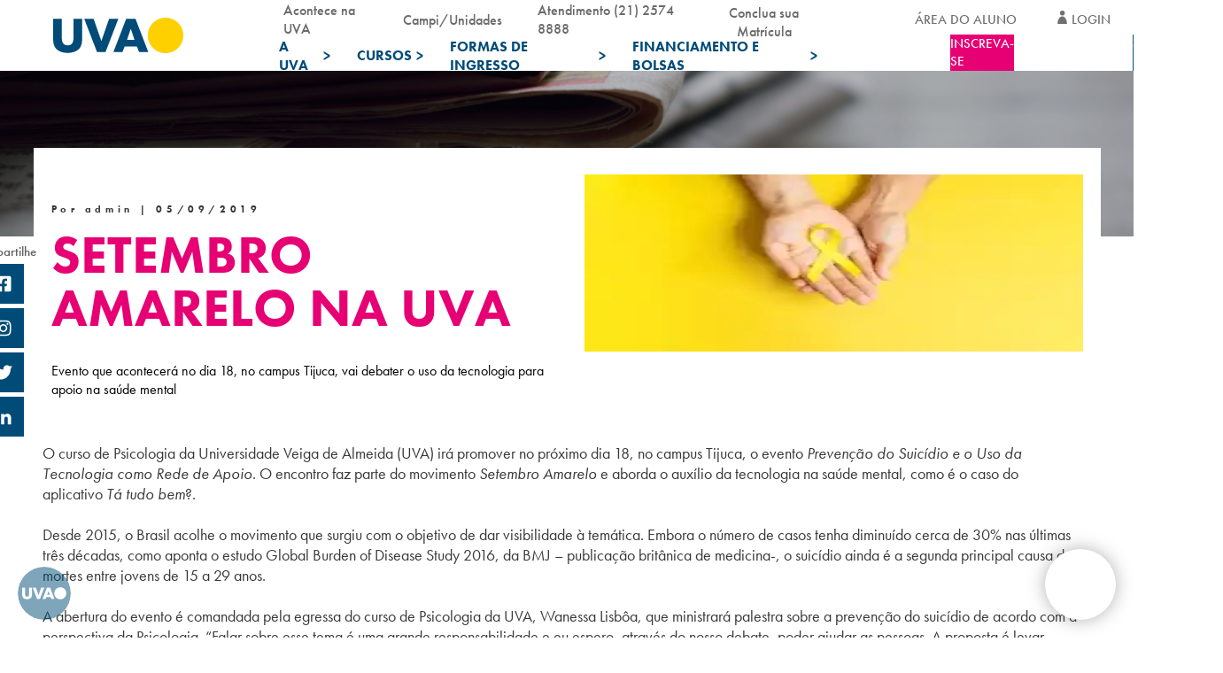

--- FILE ---
content_type: text/html; charset=UTF-8
request_url: https://uva.br/lista-de-noticias/setembro-amarelo-na-uva/
body_size: 45977
content:

<!DOCTYPE html>
<html lang="pt-br">

<head><meta charset="UTF-8"><script>if(navigator.userAgent.match(/MSIE|Internet Explorer/i)||navigator.userAgent.match(/Trident\/7\..*?rv:11/i)){var href=document.location.href;if(!href.match(/[?&]nowprocket/)){if(href.indexOf("?")==-1){if(href.indexOf("#")==-1){document.location.href=href+"?nowprocket=1"}else{document.location.href=href.replace("#","?nowprocket=1#")}}else{if(href.indexOf("#")==-1){document.location.href=href+"&nowprocket=1"}else{document.location.href=href.replace("#","&nowprocket=1#")}}}}</script><script>(()=>{class RocketLazyLoadScripts{constructor(){this.v="2.0.4",this.userEvents=["keydown","keyup","mousedown","mouseup","mousemove","mouseover","mouseout","touchmove","touchstart","touchend","touchcancel","wheel","click","dblclick","input"],this.attributeEvents=["onblur","onclick","oncontextmenu","ondblclick","onfocus","onmousedown","onmouseenter","onmouseleave","onmousemove","onmouseout","onmouseover","onmouseup","onmousewheel","onscroll","onsubmit"]}async t(){this.i(),this.o(),/iP(ad|hone)/.test(navigator.userAgent)&&this.h(),this.u(),this.l(this),this.m(),this.k(this),this.p(this),this._(),await Promise.all([this.R(),this.L()]),this.lastBreath=Date.now(),this.S(this),this.P(),this.D(),this.O(),this.M(),await this.C(this.delayedScripts.normal),await this.C(this.delayedScripts.defer),await this.C(this.delayedScripts.async),await this.T(),await this.F(),await this.j(),await this.A(),window.dispatchEvent(new Event("rocket-allScriptsLoaded")),this.everythingLoaded=!0,this.lastTouchEnd&&await new Promise(t=>setTimeout(t,500-Date.now()+this.lastTouchEnd)),this.I(),this.H(),this.U(),this.W()}i(){this.CSPIssue=sessionStorage.getItem("rocketCSPIssue"),document.addEventListener("securitypolicyviolation",t=>{this.CSPIssue||"script-src-elem"!==t.violatedDirective||"data"!==t.blockedURI||(this.CSPIssue=!0,sessionStorage.setItem("rocketCSPIssue",!0))},{isRocket:!0})}o(){window.addEventListener("pageshow",t=>{this.persisted=t.persisted,this.realWindowLoadedFired=!0},{isRocket:!0}),window.addEventListener("pagehide",()=>{this.onFirstUserAction=null},{isRocket:!0})}h(){let t;function e(e){t=e}window.addEventListener("touchstart",e,{isRocket:!0}),window.addEventListener("touchend",function i(o){o.changedTouches[0]&&t.changedTouches[0]&&Math.abs(o.changedTouches[0].pageX-t.changedTouches[0].pageX)<10&&Math.abs(o.changedTouches[0].pageY-t.changedTouches[0].pageY)<10&&o.timeStamp-t.timeStamp<200&&(window.removeEventListener("touchstart",e,{isRocket:!0}),window.removeEventListener("touchend",i,{isRocket:!0}),"INPUT"===o.target.tagName&&"text"===o.target.type||(o.target.dispatchEvent(new TouchEvent("touchend",{target:o.target,bubbles:!0})),o.target.dispatchEvent(new MouseEvent("mouseover",{target:o.target,bubbles:!0})),o.target.dispatchEvent(new PointerEvent("click",{target:o.target,bubbles:!0,cancelable:!0,detail:1,clientX:o.changedTouches[0].clientX,clientY:o.changedTouches[0].clientY})),event.preventDefault()))},{isRocket:!0})}q(t){this.userActionTriggered||("mousemove"!==t.type||this.firstMousemoveIgnored?"keyup"===t.type||"mouseover"===t.type||"mouseout"===t.type||(this.userActionTriggered=!0,this.onFirstUserAction&&this.onFirstUserAction()):this.firstMousemoveIgnored=!0),"click"===t.type&&t.preventDefault(),t.stopPropagation(),t.stopImmediatePropagation(),"touchstart"===this.lastEvent&&"touchend"===t.type&&(this.lastTouchEnd=Date.now()),"click"===t.type&&(this.lastTouchEnd=0),this.lastEvent=t.type,t.composedPath&&t.composedPath()[0].getRootNode()instanceof ShadowRoot&&(t.rocketTarget=t.composedPath()[0]),this.savedUserEvents.push(t)}u(){this.savedUserEvents=[],this.userEventHandler=this.q.bind(this),this.userEvents.forEach(t=>window.addEventListener(t,this.userEventHandler,{passive:!1,isRocket:!0})),document.addEventListener("visibilitychange",this.userEventHandler,{isRocket:!0})}U(){this.userEvents.forEach(t=>window.removeEventListener(t,this.userEventHandler,{passive:!1,isRocket:!0})),document.removeEventListener("visibilitychange",this.userEventHandler,{isRocket:!0}),this.savedUserEvents.forEach(t=>{(t.rocketTarget||t.target).dispatchEvent(new window[t.constructor.name](t.type,t))})}m(){const t="return false",e=Array.from(this.attributeEvents,t=>"data-rocket-"+t),i="["+this.attributeEvents.join("],[")+"]",o="[data-rocket-"+this.attributeEvents.join("],[data-rocket-")+"]",s=(e,i,o)=>{o&&o!==t&&(e.setAttribute("data-rocket-"+i,o),e["rocket"+i]=new Function("event",o),e.setAttribute(i,t))};new MutationObserver(t=>{for(const n of t)"attributes"===n.type&&(n.attributeName.startsWith("data-rocket-")||this.everythingLoaded?n.attributeName.startsWith("data-rocket-")&&this.everythingLoaded&&this.N(n.target,n.attributeName.substring(12)):s(n.target,n.attributeName,n.target.getAttribute(n.attributeName))),"childList"===n.type&&n.addedNodes.forEach(t=>{if(t.nodeType===Node.ELEMENT_NODE)if(this.everythingLoaded)for(const i of[t,...t.querySelectorAll(o)])for(const t of i.getAttributeNames())e.includes(t)&&this.N(i,t.substring(12));else for(const e of[t,...t.querySelectorAll(i)])for(const t of e.getAttributeNames())this.attributeEvents.includes(t)&&s(e,t,e.getAttribute(t))})}).observe(document,{subtree:!0,childList:!0,attributeFilter:[...this.attributeEvents,...e]})}I(){this.attributeEvents.forEach(t=>{document.querySelectorAll("[data-rocket-"+t+"]").forEach(e=>{this.N(e,t)})})}N(t,e){const i=t.getAttribute("data-rocket-"+e);i&&(t.setAttribute(e,i),t.removeAttribute("data-rocket-"+e))}k(t){Object.defineProperty(HTMLElement.prototype,"onclick",{get(){return this.rocketonclick||null},set(e){this.rocketonclick=e,this.setAttribute(t.everythingLoaded?"onclick":"data-rocket-onclick","this.rocketonclick(event)")}})}S(t){function e(e,i){let o=e[i];e[i]=null,Object.defineProperty(e,i,{get:()=>o,set(s){t.everythingLoaded?o=s:e["rocket"+i]=o=s}})}e(document,"onreadystatechange"),e(window,"onload"),e(window,"onpageshow");try{Object.defineProperty(document,"readyState",{get:()=>t.rocketReadyState,set(e){t.rocketReadyState=e},configurable:!0}),document.readyState="loading"}catch(t){console.log("WPRocket DJE readyState conflict, bypassing")}}l(t){this.originalAddEventListener=EventTarget.prototype.addEventListener,this.originalRemoveEventListener=EventTarget.prototype.removeEventListener,this.savedEventListeners=[],EventTarget.prototype.addEventListener=function(e,i,o){o&&o.isRocket||!t.B(e,this)&&!t.userEvents.includes(e)||t.B(e,this)&&!t.userActionTriggered||e.startsWith("rocket-")||t.everythingLoaded?t.originalAddEventListener.call(this,e,i,o):(t.savedEventListeners.push({target:this,remove:!1,type:e,func:i,options:o}),"mouseenter"!==e&&"mouseleave"!==e||t.originalAddEventListener.call(this,e,t.savedUserEvents.push,o))},EventTarget.prototype.removeEventListener=function(e,i,o){o&&o.isRocket||!t.B(e,this)&&!t.userEvents.includes(e)||t.B(e,this)&&!t.userActionTriggered||e.startsWith("rocket-")||t.everythingLoaded?t.originalRemoveEventListener.call(this,e,i,o):t.savedEventListeners.push({target:this,remove:!0,type:e,func:i,options:o})}}J(t,e){this.savedEventListeners=this.savedEventListeners.filter(i=>{let o=i.type,s=i.target||window;return e!==o||t!==s||(this.B(o,s)&&(i.type="rocket-"+o),this.$(i),!1)})}H(){EventTarget.prototype.addEventListener=this.originalAddEventListener,EventTarget.prototype.removeEventListener=this.originalRemoveEventListener,this.savedEventListeners.forEach(t=>this.$(t))}$(t){t.remove?this.originalRemoveEventListener.call(t.target,t.type,t.func,t.options):this.originalAddEventListener.call(t.target,t.type,t.func,t.options)}p(t){let e;function i(e){return t.everythingLoaded?e:e.split(" ").map(t=>"load"===t||t.startsWith("load.")?"rocket-jquery-load":t).join(" ")}function o(o){function s(e){const s=o.fn[e];o.fn[e]=o.fn.init.prototype[e]=function(){return this[0]===window&&t.userActionTriggered&&("string"==typeof arguments[0]||arguments[0]instanceof String?arguments[0]=i(arguments[0]):"object"==typeof arguments[0]&&Object.keys(arguments[0]).forEach(t=>{const e=arguments[0][t];delete arguments[0][t],arguments[0][i(t)]=e})),s.apply(this,arguments),this}}if(o&&o.fn&&!t.allJQueries.includes(o)){const e={DOMContentLoaded:[],"rocket-DOMContentLoaded":[]};for(const t in e)document.addEventListener(t,()=>{e[t].forEach(t=>t())},{isRocket:!0});o.fn.ready=o.fn.init.prototype.ready=function(i){function s(){parseInt(o.fn.jquery)>2?setTimeout(()=>i.bind(document)(o)):i.bind(document)(o)}return"function"==typeof i&&(t.realDomReadyFired?!t.userActionTriggered||t.fauxDomReadyFired?s():e["rocket-DOMContentLoaded"].push(s):e.DOMContentLoaded.push(s)),o([])},s("on"),s("one"),s("off"),t.allJQueries.push(o)}e=o}t.allJQueries=[],o(window.jQuery),Object.defineProperty(window,"jQuery",{get:()=>e,set(t){o(t)}})}P(){const t=new Map;document.write=document.writeln=function(e){const i=document.currentScript,o=document.createRange(),s=i.parentElement;let n=t.get(i);void 0===n&&(n=i.nextSibling,t.set(i,n));const c=document.createDocumentFragment();o.setStart(c,0),c.appendChild(o.createContextualFragment(e)),s.insertBefore(c,n)}}async R(){return new Promise(t=>{this.userActionTriggered?t():this.onFirstUserAction=t})}async L(){return new Promise(t=>{document.addEventListener("DOMContentLoaded",()=>{this.realDomReadyFired=!0,t()},{isRocket:!0})})}async j(){return this.realWindowLoadedFired?Promise.resolve():new Promise(t=>{window.addEventListener("load",t,{isRocket:!0})})}M(){this.pendingScripts=[];this.scriptsMutationObserver=new MutationObserver(t=>{for(const e of t)e.addedNodes.forEach(t=>{"SCRIPT"!==t.tagName||t.noModule||t.isWPRocket||this.pendingScripts.push({script:t,promise:new Promise(e=>{const i=()=>{const i=this.pendingScripts.findIndex(e=>e.script===t);i>=0&&this.pendingScripts.splice(i,1),e()};t.addEventListener("load",i,{isRocket:!0}),t.addEventListener("error",i,{isRocket:!0}),setTimeout(i,1e3)})})})}),this.scriptsMutationObserver.observe(document,{childList:!0,subtree:!0})}async F(){await this.X(),this.pendingScripts.length?(await this.pendingScripts[0].promise,await this.F()):this.scriptsMutationObserver.disconnect()}D(){this.delayedScripts={normal:[],async:[],defer:[]},document.querySelectorAll("script[type$=rocketlazyloadscript]").forEach(t=>{t.hasAttribute("data-rocket-src")?t.hasAttribute("async")&&!1!==t.async?this.delayedScripts.async.push(t):t.hasAttribute("defer")&&!1!==t.defer||"module"===t.getAttribute("data-rocket-type")?this.delayedScripts.defer.push(t):this.delayedScripts.normal.push(t):this.delayedScripts.normal.push(t)})}async _(){await this.L();let t=[];document.querySelectorAll("script[type$=rocketlazyloadscript][data-rocket-src]").forEach(e=>{let i=e.getAttribute("data-rocket-src");if(i&&!i.startsWith("data:")){i.startsWith("//")&&(i=location.protocol+i);try{const o=new URL(i).origin;o!==location.origin&&t.push({src:o,crossOrigin:e.crossOrigin||"module"===e.getAttribute("data-rocket-type")})}catch(t){}}}),t=[...new Map(t.map(t=>[JSON.stringify(t),t])).values()],this.Y(t,"preconnect")}async G(t){if(await this.K(),!0!==t.noModule||!("noModule"in HTMLScriptElement.prototype))return new Promise(e=>{let i;function o(){(i||t).setAttribute("data-rocket-status","executed"),e()}try{if(navigator.userAgent.includes("Firefox/")||""===navigator.vendor||this.CSPIssue)i=document.createElement("script"),[...t.attributes].forEach(t=>{let e=t.nodeName;"type"!==e&&("data-rocket-type"===e&&(e="type"),"data-rocket-src"===e&&(e="src"),i.setAttribute(e,t.nodeValue))}),t.text&&(i.text=t.text),t.nonce&&(i.nonce=t.nonce),i.hasAttribute("src")?(i.addEventListener("load",o,{isRocket:!0}),i.addEventListener("error",()=>{i.setAttribute("data-rocket-status","failed-network"),e()},{isRocket:!0}),setTimeout(()=>{i.isConnected||e()},1)):(i.text=t.text,o()),i.isWPRocket=!0,t.parentNode.replaceChild(i,t);else{const i=t.getAttribute("data-rocket-type"),s=t.getAttribute("data-rocket-src");i?(t.type=i,t.removeAttribute("data-rocket-type")):t.removeAttribute("type"),t.addEventListener("load",o,{isRocket:!0}),t.addEventListener("error",i=>{this.CSPIssue&&i.target.src.startsWith("data:")?(console.log("WPRocket: CSP fallback activated"),t.removeAttribute("src"),this.G(t).then(e)):(t.setAttribute("data-rocket-status","failed-network"),e())},{isRocket:!0}),s?(t.fetchPriority="high",t.removeAttribute("data-rocket-src"),t.src=s):t.src="data:text/javascript;base64,"+window.btoa(unescape(encodeURIComponent(t.text)))}}catch(i){t.setAttribute("data-rocket-status","failed-transform"),e()}});t.setAttribute("data-rocket-status","skipped")}async C(t){const e=t.shift();return e?(e.isConnected&&await this.G(e),this.C(t)):Promise.resolve()}O(){this.Y([...this.delayedScripts.normal,...this.delayedScripts.defer,...this.delayedScripts.async],"preload")}Y(t,e){this.trash=this.trash||[];let i=!0;var o=document.createDocumentFragment();t.forEach(t=>{const s=t.getAttribute&&t.getAttribute("data-rocket-src")||t.src;if(s&&!s.startsWith("data:")){const n=document.createElement("link");n.href=s,n.rel=e,"preconnect"!==e&&(n.as="script",n.fetchPriority=i?"high":"low"),t.getAttribute&&"module"===t.getAttribute("data-rocket-type")&&(n.crossOrigin=!0),t.crossOrigin&&(n.crossOrigin=t.crossOrigin),t.integrity&&(n.integrity=t.integrity),t.nonce&&(n.nonce=t.nonce),o.appendChild(n),this.trash.push(n),i=!1}}),document.head.appendChild(o)}W(){this.trash.forEach(t=>t.remove())}async T(){try{document.readyState="interactive"}catch(t){}this.fauxDomReadyFired=!0;try{await this.K(),this.J(document,"readystatechange"),document.dispatchEvent(new Event("rocket-readystatechange")),await this.K(),document.rocketonreadystatechange&&document.rocketonreadystatechange(),await this.K(),this.J(document,"DOMContentLoaded"),document.dispatchEvent(new Event("rocket-DOMContentLoaded")),await this.K(),this.J(window,"DOMContentLoaded"),window.dispatchEvent(new Event("rocket-DOMContentLoaded"))}catch(t){console.error(t)}}async A(){try{document.readyState="complete"}catch(t){}try{await this.K(),this.J(document,"readystatechange"),document.dispatchEvent(new Event("rocket-readystatechange")),await this.K(),document.rocketonreadystatechange&&document.rocketonreadystatechange(),await this.K(),this.J(window,"load"),window.dispatchEvent(new Event("rocket-load")),await this.K(),window.rocketonload&&window.rocketonload(),await this.K(),this.allJQueries.forEach(t=>t(window).trigger("rocket-jquery-load")),await this.K(),this.J(window,"pageshow");const t=new Event("rocket-pageshow");t.persisted=this.persisted,window.dispatchEvent(t),await this.K(),window.rocketonpageshow&&window.rocketonpageshow({persisted:this.persisted})}catch(t){console.error(t)}}async K(){Date.now()-this.lastBreath>45&&(await this.X(),this.lastBreath=Date.now())}async X(){return document.hidden?new Promise(t=>setTimeout(t)):new Promise(t=>requestAnimationFrame(t))}B(t,e){return e===document&&"readystatechange"===t||(e===document&&"DOMContentLoaded"===t||(e===window&&"DOMContentLoaded"===t||(e===window&&"load"===t||e===window&&"pageshow"===t)))}static run(){(new RocketLazyLoadScripts).t()}}RocketLazyLoadScripts.run()})();</script>
  
  <meta http-equiv="X-UA-Compatible" content="IE=edge">
  <meta name="viewport" content="width=device-width, initial-scale=1.0, maximum-scale=1.0, user-scalable=no" />
  <title>Setembro Amarelo na UVA | UVA</title>

	<meta name="adopt-website-id" content="3d872275-22b1-4f89-98a7-f6b029c1fd41" />
	<script type="rocketlazyloadscript" data-minify="1" data-rocket-src="//uva.br/wp-content/cache/min/1/injector.js?ver=1769175132" data-rocket-defer defer></script>

  <link data-minify="1" rel="preconnect" href="//uva.br/wp-content/cache/min/1/fma2duu.css?ver=1769175132">
  <link data-minify="1" rel="stylesheet" href="//uva.br/wp-content/cache/min/1/ajax/libs/selectize.js/0.13.3/css/selectize.min.css?ver=1769175135"
    crossorigin="anonymous" />

  <link data-minify="1" rel="stylesheet" href="//uva.br/wp-content/cache/min/1/swiper/swiper-bundle.min.css?ver=1769175132" />
	  <script type="rocketlazyloadscript" data-minify="1" data-rocket-src="//uva.br/wp-content/cache/min/1/npm/swiper@10/swiper-bundle.min.js?ver=1769175132" data-rocket-defer defer></script>

  <link data-minify="1" rel="stylesheet" href="//uva.br/wp-content/cache/min/1/ajax/libs/jquery-modal/0.9.1/jquery.modal.min.css?ver=1769175132" />
  <script type="rocketlazyloadscript" data-minify="1" data-rocket-src="//uva.br/wp-content/cache/min/1/ajax/libs/jquery/3.6.0/jquery.min.js?ver=1769175132" data-rocket-defer defer></script>
  <link data-minify="1" rel="stylesheet" href="//uva.br/wp-content/cache/min/1/npm/select2@4.1.0-rc.0/dist/css/select2.min.css?ver=1769175132" />
  <script type="rocketlazyloadscript" data-minify="1" data-rocket-src="//uva.br/wp-content/cache/min/1/ajax/libs/select2/4.0.0/js/select2.full.min.js?ver=1769175132" data-rocket-defer defer></script>
  <script type="rocketlazyloadscript" data-minify="1" defer data-rocket-src="//uva.br/wp-content/cache/min/1/wp-content/themes/uva-theme/dist/js/linkbuilder.js?ver=1769175132"></script>

  <link rel="shortcut icon" href="//uva.br/wp-content/themes/uva-theme/dist/favicon.ico?ver=1.0" type="image/vnd.microsoft.icon">

  <meta name="google-site-verification" content="ZNLtXfcNs4BTciE2fanLcCuD0kBKYWlHB321MInQB3c" />
  <meta name="google-site-verification" content="VwkxeHl3uAmOO9ohX8rs4AJ1LWOp9y45oZFuirNKse8" />

  <script type="rocketlazyloadscript" defer>
    var mainDomain = 'https://www5.uva.br/';
  </script>

    <meta name='robots' content='index, follow, max-image-preview:large, max-snippet:-1, max-video-preview:-1' />

	<!-- This site is optimized with the Yoast SEO plugin v26.7 - https://yoast.com/wordpress/plugins/seo/ -->
	<link rel="canonical" href="https://uva.br/lista-de-noticias/setembro-amarelo-na-uva/" />
	<meta property="og:locale" content="pt_BR" />
	<meta property="og:type" content="article" />
	<meta property="og:title" content="Setembro Amarelo na UVA | UVA" />
	<meta property="og:url" content="https://uva.br/lista-de-noticias/setembro-amarelo-na-uva/" />
	<meta property="og:site_name" content="UVA" />
	<meta property="article:modified_time" content="2024-11-14T18:56:48+00:00" />
	<meta name="twitter:card" content="summary_large_image" />
	<script type="application/ld+json" class="yoast-schema-graph">{"@context":"https://schema.org","@graph":[{"@type":"WebPage","@id":"https://uva.br/lista-de-noticias/setembro-amarelo-na-uva/","url":"https://uva.br/lista-de-noticias/setembro-amarelo-na-uva/","name":"Setembro Amarelo na UVA | UVA","isPartOf":{"@id":"https://www.uva.br/#website"},"datePublished":"2019-09-05T15:30:13+00:00","dateModified":"2024-11-14T18:56:48+00:00","breadcrumb":{"@id":"https://uva.br/lista-de-noticias/setembro-amarelo-na-uva/#breadcrumb"},"inLanguage":"pt-BR","potentialAction":[{"@type":"ReadAction","target":["https://uva.br/lista-de-noticias/setembro-amarelo-na-uva/"]}]},{"@type":"BreadcrumbList","@id":"https://uva.br/lista-de-noticias/setembro-amarelo-na-uva/#breadcrumb","itemListElement":[{"@type":"ListItem","position":1,"name":"Início","item":"https://www.uva.br/"},{"@type":"ListItem","position":2,"name":"Setembro Amarelo na UVA"}]},{"@type":"WebSite","@id":"https://www.uva.br/#website","url":"https://www.uva.br/","name":"UVA","description":"- Venha para UVA!","potentialAction":[{"@type":"SearchAction","target":{"@type":"EntryPoint","urlTemplate":"https://www.uva.br/?s={search_term_string}"},"query-input":{"@type":"PropertyValueSpecification","valueRequired":true,"valueName":"search_term_string"}}],"inLanguage":"pt-BR"}]}</script>
	<!-- / Yoast SEO plugin. -->


<link rel='dns-prefetch' href='//cdnjs.cloudflare.com' />
<link rel='dns-prefetch' href='//use.typekit.net' />
<link rel="alternate" type="application/rss+xml" title="Feed de comentários para UVA &raquo; Setembro Amarelo na UVA" href="//uva.br/lista-de-noticias/setembro-amarelo-na-uva/feed/" />
<link rel="alternate" title="oEmbed (JSON)" type="application/json+oembed" href="//uva.br/wp-json/oembed/1.0/embed?url=https%3A%2F%2Fuva.br%2Flista-de-noticias%2Fsetembro-amarelo-na-uva%2F" />
<link rel="alternate" title="oEmbed (XML)" type="text/xml+oembed" href="//uva.br/wp-json/oembed/1.0/embed?url=https%3A%2F%2Fuva.br%2Flista-de-noticias%2Fsetembro-amarelo-na-uva%2F&#038;format=xml" />
<style id='wp-img-auto-sizes-contain-inline-css' type='text/css'>
img:is([sizes=auto i],[sizes^="auto," i]){contain-intrinsic-size:3000px 1500px}
/*# sourceURL=wp-img-auto-sizes-contain-inline-css */
</style>
<style id='wp-emoji-styles-inline-css' type='text/css'>

	img.wp-smiley, img.emoji {
		display: inline !important;
		border: none !important;
		box-shadow: none !important;
		height: 1em !important;
		width: 1em !important;
		margin: 0 0.07em !important;
		vertical-align: -0.1em !important;
		background: none !important;
		padding: 0 !important;
	}
/*# sourceURL=wp-emoji-styles-inline-css */
</style>
<style id='wp-block-library-inline-css' type='text/css'>
:root{--wp-block-synced-color:#7a00df;--wp-block-synced-color--rgb:122,0,223;--wp-bound-block-color:var(--wp-block-synced-color);--wp-editor-canvas-background:#ddd;--wp-admin-theme-color:#007cba;--wp-admin-theme-color--rgb:0,124,186;--wp-admin-theme-color-darker-10:#006ba1;--wp-admin-theme-color-darker-10--rgb:0,107,160.5;--wp-admin-theme-color-darker-20:#005a87;--wp-admin-theme-color-darker-20--rgb:0,90,135;--wp-admin-border-width-focus:2px}@media (min-resolution:192dpi){:root{--wp-admin-border-width-focus:1.5px}}.wp-element-button{cursor:pointer}:root .has-very-light-gray-background-color{background-color:#eee}:root .has-very-dark-gray-background-color{background-color:#313131}:root .has-very-light-gray-color{color:#eee}:root .has-very-dark-gray-color{color:#313131}:root .has-vivid-green-cyan-to-vivid-cyan-blue-gradient-background{background:linear-gradient(135deg,#00d084,#0693e3)}:root .has-purple-crush-gradient-background{background:linear-gradient(135deg,#34e2e4,#4721fb 50%,#ab1dfe)}:root .has-hazy-dawn-gradient-background{background:linear-gradient(135deg,#faaca8,#dad0ec)}:root .has-subdued-olive-gradient-background{background:linear-gradient(135deg,#fafae1,#67a671)}:root .has-atomic-cream-gradient-background{background:linear-gradient(135deg,#fdd79a,#004a59)}:root .has-nightshade-gradient-background{background:linear-gradient(135deg,#330968,#31cdcf)}:root .has-midnight-gradient-background{background:linear-gradient(135deg,#020381,#2874fc)}:root{--wp--preset--font-size--normal:16px;--wp--preset--font-size--huge:42px}.has-regular-font-size{font-size:1em}.has-larger-font-size{font-size:2.625em}.has-normal-font-size{font-size:var(--wp--preset--font-size--normal)}.has-huge-font-size{font-size:var(--wp--preset--font-size--huge)}.has-text-align-center{text-align:center}.has-text-align-left{text-align:left}.has-text-align-right{text-align:right}.has-fit-text{white-space:nowrap!important}#end-resizable-editor-section{display:none}.aligncenter{clear:both}.items-justified-left{justify-content:flex-start}.items-justified-center{justify-content:center}.items-justified-right{justify-content:flex-end}.items-justified-space-between{justify-content:space-between}.screen-reader-text{border:0;clip-path:inset(50%);height:1px;margin:-1px;overflow:hidden;padding:0;position:absolute;width:1px;word-wrap:normal!important}.screen-reader-text:focus{background-color:#ddd;clip-path:none;color:#444;display:block;font-size:1em;height:auto;left:5px;line-height:normal;padding:15px 23px 14px;text-decoration:none;top:5px;width:auto;z-index:100000}html :where(.has-border-color){border-style:solid}html :where([style*=border-top-color]){border-top-style:solid}html :where([style*=border-right-color]){border-right-style:solid}html :where([style*=border-bottom-color]){border-bottom-style:solid}html :where([style*=border-left-color]){border-left-style:solid}html :where([style*=border-width]){border-style:solid}html :where([style*=border-top-width]){border-top-style:solid}html :where([style*=border-right-width]){border-right-style:solid}html :where([style*=border-bottom-width]){border-bottom-style:solid}html :where([style*=border-left-width]){border-left-style:solid}html :where(img[class*=wp-image-]){height:auto;max-width:100%}:where(figure){margin:0 0 1em}html :where(.is-position-sticky){--wp-admin--admin-bar--position-offset:var(--wp-admin--admin-bar--height,0px)}@media screen and (max-width:600px){html :where(.is-position-sticky){--wp-admin--admin-bar--position-offset:0px}}

/*# sourceURL=wp-block-library-inline-css */
</style><style id='global-styles-inline-css' type='text/css'>
:root{--wp--preset--aspect-ratio--square: 1;--wp--preset--aspect-ratio--4-3: 4/3;--wp--preset--aspect-ratio--3-4: 3/4;--wp--preset--aspect-ratio--3-2: 3/2;--wp--preset--aspect-ratio--2-3: 2/3;--wp--preset--aspect-ratio--16-9: 16/9;--wp--preset--aspect-ratio--9-16: 9/16;--wp--preset--color--black: #000000;--wp--preset--color--cyan-bluish-gray: #abb8c3;--wp--preset--color--white: #ffffff;--wp--preset--color--pale-pink: #f78da7;--wp--preset--color--vivid-red: #cf2e2e;--wp--preset--color--luminous-vivid-orange: #ff6900;--wp--preset--color--luminous-vivid-amber: #fcb900;--wp--preset--color--light-green-cyan: #7bdcb5;--wp--preset--color--vivid-green-cyan: #00d084;--wp--preset--color--pale-cyan-blue: #8ed1fc;--wp--preset--color--vivid-cyan-blue: #0693e3;--wp--preset--color--vivid-purple: #9b51e0;--wp--preset--gradient--vivid-cyan-blue-to-vivid-purple: linear-gradient(135deg,rgb(6,147,227) 0%,rgb(155,81,224) 100%);--wp--preset--gradient--light-green-cyan-to-vivid-green-cyan: linear-gradient(135deg,rgb(122,220,180) 0%,rgb(0,208,130) 100%);--wp--preset--gradient--luminous-vivid-amber-to-luminous-vivid-orange: linear-gradient(135deg,rgb(252,185,0) 0%,rgb(255,105,0) 100%);--wp--preset--gradient--luminous-vivid-orange-to-vivid-red: linear-gradient(135deg,rgb(255,105,0) 0%,rgb(207,46,46) 100%);--wp--preset--gradient--very-light-gray-to-cyan-bluish-gray: linear-gradient(135deg,rgb(238,238,238) 0%,rgb(169,184,195) 100%);--wp--preset--gradient--cool-to-warm-spectrum: linear-gradient(135deg,rgb(74,234,220) 0%,rgb(151,120,209) 20%,rgb(207,42,186) 40%,rgb(238,44,130) 60%,rgb(251,105,98) 80%,rgb(254,248,76) 100%);--wp--preset--gradient--blush-light-purple: linear-gradient(135deg,rgb(255,206,236) 0%,rgb(152,150,240) 100%);--wp--preset--gradient--blush-bordeaux: linear-gradient(135deg,rgb(254,205,165) 0%,rgb(254,45,45) 50%,rgb(107,0,62) 100%);--wp--preset--gradient--luminous-dusk: linear-gradient(135deg,rgb(255,203,112) 0%,rgb(199,81,192) 50%,rgb(65,88,208) 100%);--wp--preset--gradient--pale-ocean: linear-gradient(135deg,rgb(255,245,203) 0%,rgb(182,227,212) 50%,rgb(51,167,181) 100%);--wp--preset--gradient--electric-grass: linear-gradient(135deg,rgb(202,248,128) 0%,rgb(113,206,126) 100%);--wp--preset--gradient--midnight: linear-gradient(135deg,rgb(2,3,129) 0%,rgb(40,116,252) 100%);--wp--preset--font-size--small: 13px;--wp--preset--font-size--medium: 20px;--wp--preset--font-size--large: 36px;--wp--preset--font-size--x-large: 42px;--wp--preset--spacing--20: 0.44rem;--wp--preset--spacing--30: 0.67rem;--wp--preset--spacing--40: 1rem;--wp--preset--spacing--50: 1.5rem;--wp--preset--spacing--60: 2.25rem;--wp--preset--spacing--70: 3.38rem;--wp--preset--spacing--80: 5.06rem;--wp--preset--shadow--natural: 6px 6px 9px rgba(0, 0, 0, 0.2);--wp--preset--shadow--deep: 12px 12px 50px rgba(0, 0, 0, 0.4);--wp--preset--shadow--sharp: 6px 6px 0px rgba(0, 0, 0, 0.2);--wp--preset--shadow--outlined: 6px 6px 0px -3px rgb(255, 255, 255), 6px 6px rgb(0, 0, 0);--wp--preset--shadow--crisp: 6px 6px 0px rgb(0, 0, 0);}:where(.is-layout-flex){gap: 0.5em;}:where(.is-layout-grid){gap: 0.5em;}body .is-layout-flex{display: flex;}.is-layout-flex{flex-wrap: wrap;align-items: center;}.is-layout-flex > :is(*, div){margin: 0;}body .is-layout-grid{display: grid;}.is-layout-grid > :is(*, div){margin: 0;}:where(.wp-block-columns.is-layout-flex){gap: 2em;}:where(.wp-block-columns.is-layout-grid){gap: 2em;}:where(.wp-block-post-template.is-layout-flex){gap: 1.25em;}:where(.wp-block-post-template.is-layout-grid){gap: 1.25em;}.has-black-color{color: var(--wp--preset--color--black) !important;}.has-cyan-bluish-gray-color{color: var(--wp--preset--color--cyan-bluish-gray) !important;}.has-white-color{color: var(--wp--preset--color--white) !important;}.has-pale-pink-color{color: var(--wp--preset--color--pale-pink) !important;}.has-vivid-red-color{color: var(--wp--preset--color--vivid-red) !important;}.has-luminous-vivid-orange-color{color: var(--wp--preset--color--luminous-vivid-orange) !important;}.has-luminous-vivid-amber-color{color: var(--wp--preset--color--luminous-vivid-amber) !important;}.has-light-green-cyan-color{color: var(--wp--preset--color--light-green-cyan) !important;}.has-vivid-green-cyan-color{color: var(--wp--preset--color--vivid-green-cyan) !important;}.has-pale-cyan-blue-color{color: var(--wp--preset--color--pale-cyan-blue) !important;}.has-vivid-cyan-blue-color{color: var(--wp--preset--color--vivid-cyan-blue) !important;}.has-vivid-purple-color{color: var(--wp--preset--color--vivid-purple) !important;}.has-black-background-color{background-color: var(--wp--preset--color--black) !important;}.has-cyan-bluish-gray-background-color{background-color: var(--wp--preset--color--cyan-bluish-gray) !important;}.has-white-background-color{background-color: var(--wp--preset--color--white) !important;}.has-pale-pink-background-color{background-color: var(--wp--preset--color--pale-pink) !important;}.has-vivid-red-background-color{background-color: var(--wp--preset--color--vivid-red) !important;}.has-luminous-vivid-orange-background-color{background-color: var(--wp--preset--color--luminous-vivid-orange) !important;}.has-luminous-vivid-amber-background-color{background-color: var(--wp--preset--color--luminous-vivid-amber) !important;}.has-light-green-cyan-background-color{background-color: var(--wp--preset--color--light-green-cyan) !important;}.has-vivid-green-cyan-background-color{background-color: var(--wp--preset--color--vivid-green-cyan) !important;}.has-pale-cyan-blue-background-color{background-color: var(--wp--preset--color--pale-cyan-blue) !important;}.has-vivid-cyan-blue-background-color{background-color: var(--wp--preset--color--vivid-cyan-blue) !important;}.has-vivid-purple-background-color{background-color: var(--wp--preset--color--vivid-purple) !important;}.has-black-border-color{border-color: var(--wp--preset--color--black) !important;}.has-cyan-bluish-gray-border-color{border-color: var(--wp--preset--color--cyan-bluish-gray) !important;}.has-white-border-color{border-color: var(--wp--preset--color--white) !important;}.has-pale-pink-border-color{border-color: var(--wp--preset--color--pale-pink) !important;}.has-vivid-red-border-color{border-color: var(--wp--preset--color--vivid-red) !important;}.has-luminous-vivid-orange-border-color{border-color: var(--wp--preset--color--luminous-vivid-orange) !important;}.has-luminous-vivid-amber-border-color{border-color: var(--wp--preset--color--luminous-vivid-amber) !important;}.has-light-green-cyan-border-color{border-color: var(--wp--preset--color--light-green-cyan) !important;}.has-vivid-green-cyan-border-color{border-color: var(--wp--preset--color--vivid-green-cyan) !important;}.has-pale-cyan-blue-border-color{border-color: var(--wp--preset--color--pale-cyan-blue) !important;}.has-vivid-cyan-blue-border-color{border-color: var(--wp--preset--color--vivid-cyan-blue) !important;}.has-vivid-purple-border-color{border-color: var(--wp--preset--color--vivid-purple) !important;}.has-vivid-cyan-blue-to-vivid-purple-gradient-background{background: var(--wp--preset--gradient--vivid-cyan-blue-to-vivid-purple) !important;}.has-light-green-cyan-to-vivid-green-cyan-gradient-background{background: var(--wp--preset--gradient--light-green-cyan-to-vivid-green-cyan) !important;}.has-luminous-vivid-amber-to-luminous-vivid-orange-gradient-background{background: var(--wp--preset--gradient--luminous-vivid-amber-to-luminous-vivid-orange) !important;}.has-luminous-vivid-orange-to-vivid-red-gradient-background{background: var(--wp--preset--gradient--luminous-vivid-orange-to-vivid-red) !important;}.has-very-light-gray-to-cyan-bluish-gray-gradient-background{background: var(--wp--preset--gradient--very-light-gray-to-cyan-bluish-gray) !important;}.has-cool-to-warm-spectrum-gradient-background{background: var(--wp--preset--gradient--cool-to-warm-spectrum) !important;}.has-blush-light-purple-gradient-background{background: var(--wp--preset--gradient--blush-light-purple) !important;}.has-blush-bordeaux-gradient-background{background: var(--wp--preset--gradient--blush-bordeaux) !important;}.has-luminous-dusk-gradient-background{background: var(--wp--preset--gradient--luminous-dusk) !important;}.has-pale-ocean-gradient-background{background: var(--wp--preset--gradient--pale-ocean) !important;}.has-electric-grass-gradient-background{background: var(--wp--preset--gradient--electric-grass) !important;}.has-midnight-gradient-background{background: var(--wp--preset--gradient--midnight) !important;}.has-small-font-size{font-size: var(--wp--preset--font-size--small) !important;}.has-medium-font-size{font-size: var(--wp--preset--font-size--medium) !important;}.has-large-font-size{font-size: var(--wp--preset--font-size--large) !important;}.has-x-large-font-size{font-size: var(--wp--preset--font-size--x-large) !important;}
/*# sourceURL=global-styles-inline-css */
</style>

<style id='classic-theme-styles-inline-css' type='text/css'>
/*! This file is auto-generated */
.wp-block-button__link{color:#fff;background-color:#32373c;border-radius:9999px;box-shadow:none;text-decoration:none;padding:calc(.667em + 2px) calc(1.333em + 2px);font-size:1.125em}.wp-block-file__button{background:#32373c;color:#fff;text-decoration:none}
/*# sourceURL=/wp-includes/css/classic-themes.min.css */
</style>
<link data-minify="1" rel='stylesheet' id='dashicons-css' href='//uva.br/wp-content/cache/min/1/wp-includes/css/dashicons.min.css?ver=1769175132' type='text/css' media='all' />
<link data-minify="1" rel='stylesheet' id='theme-css-css' href='//uva.br/wp-content/cache/background-css/1/uva.br/wp-content/cache/min/1/wp-content/themes/uva-theme/dist/css/main.css?ver=1769175132&wpr_t=1769273949' type='text/css' media='all' />
<link data-minify="1" rel='stylesheet' id='lab-style-css' href='//uva.br/wp-content/cache/background-css/1/uva.br/wp-content/cache/min/1/wp-content/themes/uva-theme/dist/css/style-lab.css?ver=1769175132&wpr_t=1769273949' type='text/css' media='all' />
<link data-minify="1" rel='stylesheet' id='adobe-fonts-css' href='//uva.br/wp-content/cache/min/1/fma2duu.css?ver=1769175132' type='text/css' media='all' />
<style id='rocket-lazyload-inline-css' type='text/css'>
.rll-youtube-player{position:relative;padding-bottom:56.23%;height:0;overflow:hidden;max-width:100%;}.rll-youtube-player:focus-within{outline: 2px solid currentColor;outline-offset: 5px;}.rll-youtube-player iframe{position:absolute;top:0;left:0;width:100%;height:100%;z-index:100;background:0 0}.rll-youtube-player img{bottom:0;display:block;left:0;margin:auto;max-width:100%;width:100%;position:absolute;right:0;top:0;border:none;height:auto;-webkit-transition:.4s all;-moz-transition:.4s all;transition:.4s all}.rll-youtube-player img:hover{-webkit-filter:brightness(75%)}.rll-youtube-player .play{height:100%;width:100%;left:0;top:0;position:absolute;background:var(--wpr-bg-187b14f4-5676-4183-9a1d-e5b66b27a4cc) no-repeat center;background-color: transparent !important;cursor:pointer;border:none;}
/*# sourceURL=rocket-lazyload-inline-css */
</style>
<script type="rocketlazyloadscript" data-minify="1" data-rocket-type="text/javascript" data-rocket-src="//uva.br/wp-content/cache/min/1/ajax/libs/jquery.mask/1.14.16/jquery.mask.min.js?ver=1769175132" id="mask-ext-js" data-rocket-defer defer></script>
<link rel="https://api.w.org/" href="//uva.br/wp-json/" /><link rel="alternate" title="JSON" type="application/json" href="//uva.br/wp-json/wp/v2/lista-de-noticias/5520" /><link rel="EditURI" type="application/rsd+xml" title="RSD" href="//uva.br/xmlrpc.php?rsd" />
<meta name="generator" content="WordPress 6.9" />
<link rel='shortlink' href='//uva.br/?p=5520' />
<link rel="icon" href="//uva.br/conteudo/2022/01/cropped-logo-branco.png-32x32.png" sizes="32x32" />
<link rel="icon" href="//uva.br/conteudo/2022/01/cropped-logo-branco.png-192x192.png" sizes="192x192" />
<link rel="apple-touch-icon" href="//uva.br/conteudo/2022/01/cropped-logo-branco.png-180x180.png" />
<meta name="msapplication-TileImage" content="https://uva.br/conteudo/2022/01/cropped-logo-branco.png-270x270.png" />
<noscript><style id="rocket-lazyload-nojs-css">.rll-youtube-player, [data-lazy-src]{display:none !important;}</style></noscript>
  <script type="rocketlazyloadscript">
    window.addEventListener('load', function() {
      (function(w, d, s, l, i) {
        w[l] = w[l] || [];
        w[l].push({
          'gtm.start': new Date().getTime(),
          event: 'gtm.js'
        });
        var f = d.getElementsByTagName(s)[0],
          j = d.createElement(s),
          dl = l != 'dataLayer' ? '&l=' + l : '';
        j.async = true;
        j.src = 'https://www.googletagmanager.com/gtm.js?id=' + i + dl;
        f.parentNode.insertBefore(j, f);
      })(window, document, 'script', 'dataLayer', 'GTM-P5FF32');
    });
  </script>

  <script type="rocketlazyloadscript">
    window.addEventListener('load', function() {
      window.dataLayer = window.dataLayer || [];
      window.dataLayer.push({
        event: 'page_view'
      });
    });
  </script>

<style id="wpr-lazyload-bg-container"></style><style id="wpr-lazyload-bg-exclusion"></style>
<noscript>
<style id="wpr-lazyload-bg-nostyle">.page-medicina .campus .tabs-video__play{--wpr-bg-3ad324a3-c1d0-4476-bf73-cfe6e2436d3c: url('https://uva.br/wp-content/themes/uva-theme/dist/images/player-icon.svg');}.page-medicina .campus__banner .thumbnail::before{--wpr-bg-52c11c88-7781-4b52-b332-0fe06aba848b: url('https://uva.br/wp-content/themes/uva-theme/dist/images/player-icon.svg');}.wc-button-1{--wpr-bg-89a084b2-3f67-4499-b560-5fe9ea1de005: url('https://i.imgur.com/ZrplXra.png');}.rll-youtube-player .play{--wpr-bg-187b14f4-5676-4183-9a1d-e5b66b27a4cc: url('https://uva.br/wp-content/plugins/wp-rocket/assets/img/youtube.png');}</style>
</noscript>
<script type="application/javascript">const rocket_pairs = [{"selector":".page-medicina .campus .tabs-video__play","style":".page-medicina .campus .tabs-video__play{--wpr-bg-3ad324a3-c1d0-4476-bf73-cfe6e2436d3c: url('https:\/\/uva.br\/wp-content\/themes\/uva-theme\/dist\/images\/player-icon.svg');}","hash":"3ad324a3-c1d0-4476-bf73-cfe6e2436d3c","url":"https:\/\/uva.br\/wp-content\/themes\/uva-theme\/dist\/images\/player-icon.svg"},{"selector":".page-medicina .campus__banner .thumbnail","style":".page-medicina .campus__banner .thumbnail::before{--wpr-bg-52c11c88-7781-4b52-b332-0fe06aba848b: url('https:\/\/uva.br\/wp-content\/themes\/uva-theme\/dist\/images\/player-icon.svg');}","hash":"52c11c88-7781-4b52-b332-0fe06aba848b","url":"https:\/\/uva.br\/wp-content\/themes\/uva-theme\/dist\/images\/player-icon.svg"},{"selector":".wc-button-1","style":".wc-button-1{--wpr-bg-89a084b2-3f67-4499-b560-5fe9ea1de005: url('https:\/\/i.imgur.com\/ZrplXra.png');}","hash":"89a084b2-3f67-4499-b560-5fe9ea1de005","url":"https:\/\/i.imgur.com\/ZrplXra.png"},{"selector":".rll-youtube-player .play","style":".rll-youtube-player .play{--wpr-bg-187b14f4-5676-4183-9a1d-e5b66b27a4cc: url('https:\/\/uva.br\/wp-content\/plugins\/wp-rocket\/assets\/img\/youtube.png');}","hash":"187b14f4-5676-4183-9a1d-e5b66b27a4cc","url":"https:\/\/uva.br\/wp-content\/plugins\/wp-rocket\/assets\/img\/youtube.png"}]; const rocket_excluded_pairs = [];</script><meta name="generator" content="WP Rocket 3.20.3" data-wpr-features="wpr_lazyload_css_bg_img wpr_delay_js wpr_defer_js wpr_minify_js wpr_lazyload_images wpr_lazyload_iframes wpr_image_dimensions wpr_minify_css wpr_cdn wpr_preload_links wpr_host_fonts_locally wpr_desktop" /></head>

<script type="rocketlazyloadscript">window.addEventListener('DOMContentLoaded', function() {
  $("input[type=email]").focusout(function() {
    return emailval($(this).val());
  });

  $("input[name='inscri-submit']").click(function() {
    return emailval($(this).val());
  });


  function emailval(emaila) {


    reg = /^[\w.\+]+@\w+.\w{2,}(?:.\w{2})?$/;

    val1 = reg.test(emaila);
    val2 = false;
    val3 = false;

    emailFin = emaila.split('@')[1];
    val2 = emaila.includes('.com');
    val3 = emaila.includes('.br');

    if (val1 && (val2 || val3)) {
      return true;
    } else {
      alert('Por Favor, digite um e-mail válido');
      $(this).focus();
      return false;

    }


  };

  function getCookie(name) {
    var value = `; ${document.cookie}`;
    var parts = value.split(`; ${name}=`);
    if (parts.length === 2) return parts.pop().split(";").shift();
  }
});</script>
<script type="rocketlazyloadscript" data-rocket-type="text/javascript">
  if (typeof jQuery == 'undefined') {
    document.write('<script data-minify="1" src="//uva.br/wp-content/cache/min/1/jquery-3.6.0.min.js?ver=1769175133" data-rocket-defer defer><\/script>');
  }
</script>

<body>
  <input type="hidden" name="userip" value="XXXX" id="userIP">
  <script type="rocketlazyloadscript">window.addEventListener('DOMContentLoaded', function() {
    function getuserIP() {
      $(function() {
        $.getJSON("https://api64.ipify.org?format=jsonp&callback=getip",
          function(json) {
            $('#userIP').val(json.ip);
            console.log(json.ip);
          }
        );
      });
    }
  });</script>

    <div data-rocket-location-hash="6e46a546501c853a74b8cc8613ce8b3c" class="modal-overlay"></div>
  <header data-rocket-location-hash="e04a1d2c6cea256152f41f7049046fd5" class="header">
    <div data-rocket-location-hash="70fac8c6f4c80c909c480874b2c38fea" class="header__wrapper">
      <div data-rocket-location-hash="7f6deade7dcf249977c6b8ff13507060" class="header__content">
        <div class="header__logo">
          <a href="/">
            <img width="147" height="40" class="lazyload" src="data:image/svg+xml,%3Csvg%20xmlns='http://www.w3.org/2000/svg'%20viewBox='0%200%20147%2040'%3E%3C/svg%3E" alt="Uva" data-lazy-src="//uva.br/wp-content/themes/uva-theme/dist/images/header_logo.svg"><noscript><img width="147" height="40" class="lazyload" src="//uva.br/wp-content/themes/uva-theme/dist/images/header_logo.svg" alt="Uva"></noscript>
          </a>
        </div>

        <div class="header__search"></div>

        <a href="/home-alunos/" class="header__aluno">
          ÁREA DO<br /> ALUNO
        </a>
        <div class="header__open"></div>

        <div class="header__menu">
          <div class="menu__item">
            <p class="menu__title">A UVA <b class="seta_desk">></b></p>

            <div class="menu__content content-1" style="transform: translateY(91%);">
              <div class="menu__boxes">
                <div class="boxes__item">
                  <p class="boxes__title">Por que a UVA?</p>

                  <div class="boxes__grid">
                                        <a href="https://uva.br/sobre/" class="box" style="height: 75px!important;">
                      <p class="box__title box__novo_0">A UVA</p>
                      <p class="box__text">Diferenciais, metodologia, avaliações e valores</p>
                    </a>
                  </div>
                </div>

                <div class="boxes__item">
                  <p class="boxes__title">Infraestrutura</p>

                  <div class="boxes__grid">
                                        <a href="https://uva.br/centro-de-saude/" class="box box--yellow" style="height: 75px!important;">
                      <p class="box__title box__novo">centro de saúde</p>
                    </a>
                                        <a href="https://uva.br/bibliotecas/" class="box box--yellow" style="height: 75px!important;">
                      <p class="box__title box__novo">bibliotecas</p>
                    </a>
                                        <a href="https://uva.br/laboratorios-da-uva/" class="box box--yellow" style="height: 75px!important;">
                      <p class="box__title box__novo">Laboratórios</p>
                    </a>
                                        <a href="https://uva.br/sedes/" class="box box--yellow" style="height: 75px!important;">
                      <p class="box__title box__novo">campi/unidades</p>
                    </a>
                  </div>
                </div>

                <div class="boxes__item">
                  <p class="boxes__title">Projetos</p>
                                    <div class="boxes__grid boxes__novo_2" style="height: 0!important;">
                    <a href="https://uva.br/projetos-uva/" class="box" style="background-color: #8CD5BE!important;height: 75px!important;">
                      <p class="box__title box__novo_2">projetos uva</p>
                    </a>
                  </div>
                </div>
              </div>

              <div class="menu__buttons" style="border:none;height:80px;">
                <!-- <a href="#inscricao" rel="modal:open" class="btn btn--pink btn--clean" style="margin-left:0;">INSCREVA-SE</a> -->
                <a id="menuinsccontainer2" onclick="turnDropdownEditalOn2()" class="header__button header__button--pink" style="width:144px;height:50px;margin-top:0px;">INSCREVA-SE</a>
                <div id="menuinscdisplay2">
                  <ul class="dropdown-edital-medicina">
                    <li class="dropdown-edital-medicina-li">
                      <a id="btn_inscreva-se_header_sobre-a-uva" href="https://www7.uva.br/inscricao/Home/IndexLab?origem=UVA%20%7C%20Site%20%7C%20Botao%20Inscreva-se" style="margin-right: 0;" class="edital-drop-inside inscricaoGradBtn">Graduação</a>
                    </li>

                    <li class="dropdown-edital-medicina-li">
                      <a href="http://econ.rio.br/uva25-2" target="_blank" style="margin-right: 0;" class="edital-drop-inside">Medicina</a>
                    </li>

                    <li class="dropdown-edital-medicina-li">
                      <a href="https://www6.uva.br/inscricao-pos" target="_blank" style="margin-right: 0;" class="edital-drop-inside">Pós-Graduação</a>
                    </li>

                  </ul>
                </div>
                <a href="/simulador-de-desconto/" class="btn btn--blue">SIMULE SEU DESCONTO</a>
                <!-- a href="/mec-inep" target="" class="header__link regula" style="">Regulamentos</a -->
                <!--a href="/matricula-online/" class="btn btn--blue">Matrícula
                  online</a-->
              </div>
            </div>
          </div>

          <div class="menu__item">
            <p class="menu__title">CURSOS <b class="seta_desk">></b></p>

            <div class="menu__content menu__content--cursos content-2">
              <div class="menu__list">
                <div class="list__item">
                  <a class="list__title" href="/graduacao/">GRADUAÇÃO</a>
                                    <ul>
                                        <li><a href="https://uva.br/listagem-de-cursos/?firstCategoryId=10&&firstCategoryParentId=9&&secondCategoryId=16&&secondCategoryParentId=15">Presencial</a>
                    </li>
                                        <li><a href="https://uva.br/listagem-de-cursos/?firstCategoryId=10&&firstCategoryParentId=9&&secondCategoryId=17&&secondCategoryParentId=15">A
                        distância</a></li>
                                        <li><a href="https://uva.br/listagem-de-cursos/?firstCategoryId=10&&firstCategoryParentId=9&&secondCategoryId=18&&secondCategoryParentId=15">Semipresencial</a>
                    </li>
                    <ul>
                </div>

                <div class="list__item">
                  <a class="list__title" href="/mestrado-e-doutorado/">MESTRADO E<br class="desktop-only" /> DOUTORADO</a>
                  <ul>
                    <li>
                      <a href="/listagem-de-cursos/?categoryId=14&parentCategory=9">Mestrado</a>
                    </li>
                    <li>
                      <a href="/listagem-de-cursos/?categoryId=12&parentCategory=9">Doutorado</a>
                    </li>
                  </ul>
                </div>
                <div class="list__item">
                  <a class="list__title" href="/pos-graduacao-e-mba/">PÓS-GRADUAÇÃO<br class="desktop-only" /> E MBA</a>
                                    <ul>
                    <!--<li><a href="/pos-graduacao-presencial/">Presencial</a> -->
                    </li>
                    <li><a href="https://www.uva.br/listagem-de-cursos/?firstCategoryId=11&&firstCategoryParentId=9&&secondCategoryId=17&&secondCategoryParentId=15">On-line</a>
                    </li>
                    <ul>
                </div>
              </div>


              <div class="menu__links" style="padding-bottom:0;padding-left: 30px;">
                <a href="https://uva.br/medicina/" class="btn4">MEDICINA</a>
                <!--<a href="https://graduacao.uva.br/extensao" target="_blank" class="menu__link">Conteúdos gratuitos</a>-->
                <!-- <a href="#" class="menu__link">e-books</a> -->
                                <!--a href="https://uva.br/?page_id=1721" class="menu__link">Iniciação Científica</a-->
              </div>

              <div class="menu__boxes" style="max-height: 250px;">
                <div class="boxes__item boxes__item--small">
                  <p class="boxes__title" style="color: #707070;font-size: 15px;font-weight: 500;">ÁREAS DE CONHECIMENTO</p>
                                                      <div class="boxes__grid">
                    <a href="https://uva.br/listagem-de-cursos/?categoryId=3&&parentCategory=2"
                      class="box box--yellow">
                      <p class="box__title" style="font-size: 14px!important;">Ciências Sociais<br /> e Jurídicas</p>
                    </a>
                                        <a href="https://uva.br/listagem-de-cursos/?categoryId=5&&parentCategory=2"
                      class="box box--yellow">
                      <p class="box__title" style="font-size: 14px!important;">Educação</p>
                    </a>
                                        <a href="https://uva.br/listagem-de-cursos/?categoryId=6&&parentCategory=2"
                      class="box box--yellow">
                      <p class="box__title" style="font-size: 14px!important;">Gestão<br /> e Negócios</p>
                    </a>
                                        <a href="https://uva.br/listagem-de-cursos/?categoryId=4&&parentCategory=2"
                      class="box box--yellow">
                      <p class="box__title" style="font-size: 14px!important;">Comunicação,<br /> Design e<br class="mobile-only" /> Arquitetura</p>
                    </a>
                                        <a href="https://uva.br/listagem-de-cursos/?categoryId=7&&parentCategory=2"
                      class="box box--yellow">
                      <p class="box__title" style="font-size: 14px!important;">Engenharias e<br /> Tecnologias</p>
                    </a>
                                        <a href="https://uva.br/listagem-de-cursos/?categoryId=8&&parentCategory=2"
                      class="box box--yellow">
                      <p class="box__title" style="font-size: 14px!important;">Saúde -<br /> Ciências da Vida</p>
                    </a>
                  </div>
                </div>
              </div>

              <div class="menu__buttons" style="padding-left: 30px;">
                <!-- <a href="#inscricao" rel="modal:open" class="btn btn--pink" style="margin-left:0;">INSCREVA-SE</a> -->
                <a id="menuinsccontainer4" onclick="turnDropdownEditalOn4()" class="header__button header__button--pink" style="padding:10px;width:144px;height:50px;margin-top:0px;">INSCREVA-SE</a>
                <div id="menuinscdisplay4">
                  <ul class="dropdown-edital-medicina">
                    <li class="dropdown-edital-medicina-li">
                      <a id="btn_inscreva-se_header_cursos" target="_blank" style="margin-right: 0;" class="edital-drop-inside" href="https://www7.uva.br/inscricao/Home/IndexLab?origem=UVA%20%7C%20Site%20%7C%20Botao%20Inscreva-se">Graduação</a>
                    </li>

                    <li class="dropdown-edital-medicina-li">
                      <a href="http://econ.rio.br/uva25-2" target="_blank" style="margin-right: 0;" class="edital-drop-inside">Medicina</a>
                    </li>

                    <li class="dropdown-edital-medicina-li">
                      <a href="https://www6.uva.br/inscricao-pos" target="_blank" style="margin-right: 0;" class="edital-drop-inside">Pós-Graduação</a>
                    </li>

                  </ul>
                </div>
                <a href="/simulador-de-desconto/" class="btn btn--blue">SIMULE SEU DESCONTO</a>
                <a href="#informacoes" rel="modal:open" class="btn btn--blue">SOLICITE INFORMAÇÕES</a>

              </div>

              <div class="menu__doubt">
                <!--p>AINDA EM<br /> DÚVIDA?</p-->
                <div onclick="location.href='/medicina/';" class="boxes__grid box__med-header" style="background-color: #004B78;max-width:393px;width:100%; padding: 9px;max-height: 105px;">
                  <p class="box__title" style="display: flex;line-height: 16px;font-size: 14px !important; margin-bottom: 10px;color: #fff;"><img alt="xxx" width="16" height="15" class="estrela-med-icon lazyload" src="data:image/svg+xml,%3Csvg%20xmlns='http://www.w3.org/2000/svg'%20viewBox='0%200%2016%2015'%3E%3C/svg%3E" data-lazy-src="//uva.br/wp-content/themes/uva-theme/dist/images/estrela-med.svg" /><noscript><img alt="xxx" width="16" height="15" class="estrela-med-icon lazyload" src="//uva.br/wp-content/themes/uva-theme/dist/images/estrela-med.svg" /></noscript>NOVO CURSO - MEDICINA</p>
                  <div class="box__med-header_text-img">
                    <div class="box__med-header_text">
                      <p class="box__title box__vocacional__2" style="display: flex;line-height: 16px;font-size: 13px !important;color: #8CD5BE;">Graduação Presencial</p>
                      <p class="box__title box__vocacional__2" style="display: flex;line-height: 16px;font-size: 13px !important;color: #8CD5BE;">Campus Botafogo</p>
                    </div>
                    <img width="216" height="85" alt="xxx" class="estrela-med-img lazyload" src="data:image/svg+xml,%3Csvg%20xmlns='http://www.w3.org/2000/svg'%20viewBox='0%200%20216%2085'%3E%3C/svg%3E" style="max-width:180px;" data-lazy-src="//uva.br/wp-content/themes/uva-theme/dist/images/webp/med-header.webp"><noscript><img width="216" height="85" alt="xxx" class="estrela-med-img lazyload" loading="lazy" src="//uva.br/wp-content/themes/uva-theme/dist/images/webp/med-header.webp" style="max-width:180px;"></noscript>
                  </div>
                </div>
                <div class="boxes__grid" style="background-color: #8CD5BE;width: 220px;height: 75px; padding: 5px;">
                  <a href="https://landinguva.com.br/teste-vocacional-uva/"
                    class="box box--yellow">
                    <p class="box__title box__vocacional" style="display: flex;line-height: 16px;font-size: 14px !important;">TESTE VOCACIONAL GRATUITO</p>
                  </a>
                </div>
                <!--a href="https://landinguva.com.br/teste-vocacional-uva/" target="_blank" class="menu__link box box--yellow">Teste
                  vocacional</a-->
                <!--a target="_blank"
                  href="https://admission.worka.love/chat/uva?utm_source=Site&utm_content=P%C3%A1gina+Testes+de+Perfil+de+Carreira&link_identification=1093&utm_medium=link"
                  class="menu__link">Teste de orientação de carreira</a-->
              </div>
            </div>
          </div>

          <div class="menu__item">
            <p class="menu__title" style="margin-top: -8px;">FORMAS DE INGRESSO <b class="seta_desk">></b></p>

            <div class="menu__content content-3">
              <div class="menu__boxes">
                <div class="boxes__item">
                  <div class="boxes__grid">
                                        <a href="https://uva.br/formas-de-ingresso/?type=admission-online" class="box box--diff" style="height:85px!important;">
                      <p class="box__title" style="display: flex;line-height: 16px;margin-top: 7px;">Vestibular online</p>
                      <p class="box__text"> Realize seu vestibular de forma rápida e simples.</p>
                    </a>

                    <!--a href="<!?php echo "{$waysFormPageUrl}?type=admission-traditional";?>" class="box box--diff" style="height:85px!important;">
                      <p class="box__title">Vestibular tradicional</p>
                      <p class="box__text">Inscrição, resultado, matrícula.</p>
                    </a -->

                    <!--a href="<!?php echo "{$waysFormPageUrl}?type=admission-scheduled";?>" class="box box--diff" style="height:85px!important;">
                      <p class="box__title">Vestibular agendado</p>
                      <p class="box__text">Inscrição, resultado, matrícula.</p>
                    </a-->

                    <a href="https://uva.br/formas-de-ingresso/?type=admission-enem" class="box box--diff" style="height:85px!important;">
                      <p class="box__title">Enem</p>
                      <p class="box__text">Use sua nota do ENEM para estudar na UVA.</p>
                    </a>

                    <a href="https://uva.br/formas-de-ingresso/?type=admission-transfer" class="box box--diff" style="height:85px!important;">
                      <p class="box__title">Transferência</p>
                      <p class="box__text">Peça sua transferência e venha estudar na UVA.</p>
                    </a>

                    <a href="https://uva.br/formas-de-ingresso/?type=admission-graduate" class="box box--diff" style="height:85px!important;">
                      <p class="box__title" style="display: flex;line-height: 16px;margin-top: 7px;">Portador de diploma</p>
                      <p class="box__text box__text--lg">Faça uma nova graduação ou Pós On-line na UVA.</p>
                    </a>

                    <a href="https://uva.br/formas-de-ingresso/?type=admission-reopening" class="box box--diff" style="height:85px!important;">
                      <p class="box__title" style="">Reingresso</p>
                      <p class="box__text">Retome os seus estudos de onde parou</p>
                    </a>

                    <a href="https://uva.br/formas-de-ingresso/?type=admission-pos" class="box box--diff" style="height:85px!important;">
                      <p class="box__title" style="">Pós-Graduação</p>
                      <p class="box__text">Faça uma nova graduação na UVA</p>
                    </a>
                  </div>
                </div>
              </div>

              <div class="menu__buttons">
                <!-- <a href="#inscricao" rel="modal:open" class="btn btn--pink btn--clean" style="margin-left:0;">INSCREVA-SE</a> -->
                <a id="menuinsccontainer5" onclick="turnDropdownEditalOn5()" class="header__button header__button--pink" style="width:144px;height:50px;margin-top:0px;">INSCREVA-SE</a>
                <div id="menuinscdisplay5">
                  <ul class="dropdown-edital-medicina">
                    <li class="dropdown-edital-medicina-li">
                      <a id="btn_inscreva-se_header_fdi" href="https://www7.uva.br/inscricao/Home/IndexLab?origem=UVA%20%7C%20Site%20%7C%20Botao%20Inscreva-se" style="margin-right: 0;" class="edital-drop-inside inscricaoGradBtn">Graduação</a>
                    </li>

                    <li class="dropdown-edital-medicina-li">
                      <a href="http://econ.rio.br/uva25-2" target="_blank" style="margin-right: 0;" class="edital-drop-inside">Medicina</a>
                    </li>

                    <li class="dropdown-edital-medicina-li">
                      <a href="https://www6.uva.br/inscricao-pos" target="_blank" style="margin-right: 0;" class="edital-drop-inside">Pós-Graduação</a>
                    </li>

                  </ul>
                </div>
                <a href="/simulador-de-desconto/" class="btn btn--blue">SIMULE SEU DESCONTO</a>
                <!--a href="#informacoes" rel="modal:open" class="btn btn--blue">Solicitar informações</a-->
                <!--a href="/matricula-online/" class="btn btn--blue">Matrícula
                  online</a-->
              </div>
            </div>
          </div>

          <div class="menu__item">
            <p class="menu__title">FINANCIAMENTO E BOLSAS <b class="seta_desk">></b></p>

            <div class="menu__content content-4">
              <div class="menu__boxes menu__boxes--green">
                <div class="boxes__item">
                  <p class="boxes__title">Financiamento</p>
                                    <div class="boxes__grid">
                    <a href=" https://uva.br/financiamento/?financingForm=payments-offers-fies" class="box
                      box--green" style="height:65px!important;background-color: #004B78;">
                      <p class="box__title box__novo_0" style="font-size: 15px!important;color:#FFD000;">fies</p>
                    </a>

                    <!--ca href=" https://uva.br/financiamento/?financingForm=payments-offers-pravaler" class="box
                      box--green" style="height:65px!important;background-color: #004B78;">
                      <p class="box__title box__novo_0" style="font-size: 15px!important;color:#FFD000;">pra<br class="mobile-only" />valer</p>
                    </a-->
                  </div>
                </div>

                <div class="boxes__item">
                  <p class="boxes__title">Bolsas de estudo</p>
                                    <div class="boxes__grid">
                    <a href=" https://uva.br/bolsas-de-estudo/?bagStudy=payments-offers-prouni" class="box box--green" style="height:65px!important;background-color:#ffd000;">
                      <p class="box__title box__novo" style="font-size: 15px!important;color:#004B78;">prouni</p>
                    </a>

                    <a style="display: none;" href="/prosup/" class="box
                      box--green" style="height:65px!important;background-color:#ffd000;">
                      <p class="box__title box__novo" style="font-size: 15px!important;color:#004B78;">PROSUP</p>
                    </a>
                  </div>
                </div>
                
                <div class="boxes__item">
                  <p class="boxes__title">Convênios</p>

                  <div class="boxes__grid">
                    <a href="https://uva.br/convenios/" class="box box--green" style="height:65px!important;background-color:#8CD5BE;">
                      <p class="box__title box__novo" style="font-size: 15px!important;color:#FFF;display: flex;line-height: 16px;">convênios com empresas</p>
                    </a>
                  </div>
                </div>
              </div>

              <div class="menu__buttons" style="height: 100px!important;">
                <!-- <a href="#inscricao" rel="modal:open" class="btn btn--pink btn--clean" style="margin-left:0;">INSCREVA-SE</a> -->
                <a id="menuinsccontainer3" onclick="turnDropdownEditalOn3()" class="header__button header__button--pink" style="width:144px;height:50px;margin-top:0px;">INSCREVA-SE</a>
                <div id="menuinscdisplay3">
                  <ul class="dropdown-edital-medicina">
                    <li class="dropdown-edital-medicina-li">
                      <a id="btn_inscreva-se_header_financiamento" href="https://www7.uva.br/inscricao/Home/IndexLab?origem=UVA%20%7C%20Site%20%7C%20Botao%20Inscreva-se" style="margin-right: 0;" class="edital-drop-inside inscricaoGradBtn">Graduação</a>
                    </li>

                    <li class="dropdown-edital-medicina-li">
                      <a href="http://econ.rio.br/uva25-2" target="_blank" style="margin-right: 0;" class="edital-drop-inside">Medicina</a>
                    </li>

                    <li class="dropdown-edital-medicina-li">
                      <a href="https://www6.uva.br/inscricao-pos" target="_blank" style="margin-right: 0;" class="edital-drop-inside">Pós-Graduação</a>
                    </li>

                  </ul>
                </div>
                <a href="/simulador-de-desconto/" class="btn btn--blue">SIMULE SEU DESCONTO</a>
              </div>
            </div>
          </div>
        </div>
                <div class="header__links">
          <a href="/noticias" class="header__link">Acontece na UVA</a>
          <a href="https://uva.br/sedes/" class="header__link">Campi/Unidades</a>
          <a href="https://uva.br/atendimento/" class="header__link">Atendimento (21) 2574 8888</a>
          <div class="dropdown conclua-matricula">
            <button class="header__link">Conclua sua Matrícula</button>
            <div class="dropdown-content" style="z-index:99 !important;">
              <a id="btn_inscreva-se_header_conclua-sua-matricula" target='_blank' href="https://www7.uva.br/inscricao/MinhasInscricoes/buscar?origem=UVA%20%7C%20Site%20%7C%20Botao%20Conclua-Sua-Matricula" class="header__link">Graduação</a>
              <a target='_blank' href="http://econ.rio.br/uva25-2" class="header__link">Medicina</a>
              <a target='_blank' href="https://www6.uva.br/inscricao-pos/MinhasInscricoes/buscar" class="header__link">Pós-Graduação</a>
            </div>
          </div>
        </div>

        <div class="header__buttons">
          <!-- <a href="#inscricao" rel="modal:open" class="header__button header__button--pink">INSCREVA-SE</a> -->

          <a id="menuinsccontainer" onclick="turnDropdownEditalOn()" class="header__button header__button--pink">INSCREVA-SE</a>
          <div id="menuinscdisplay">
            <ul class="dropdown-edital-medicina">
              <li class="dropdown-edital-medicina-li">
                <a id="btn_inscreva-se_header" data-gtm-ignore="true" href="https://www7.uva.br/inscricao/Home/IndexLab?origem=UVA%20%7C%20Site%20%7C%20Botao%20Inscreva-se" style="margin-right: 0;" class="edital-drop-inside inscricaoGradBtn">Graduação</a>
              </li>
              <li class="dropdown-edital-medicina-li">
                <a href="http://econ.rio.br/uva25-2" target="_blank" style="margin-right: 0;" class="edital-drop-inside">Medicina</a>
              </li>

              <li class="dropdown-edital-medicina-li">
                <a href="https://www6.uva.br/inscricao-pos" target="_blank" style="margin-right: 0;" class="edital-drop-inside">Pós-Graduação</a>
              </li>

            </ul>
          </div>
          <style>

            .header__button{
              margin-left: 7px;
            }
            .btn4 {
              display: inline-block;
              background-color: #A1D4C9;
              color: #003366;
              padding: 10px 20px;
              margin-top: 15px;
              text-decoration: none;
              font-weight: bold;
              border-radius: 5px;
            }

            .header__buttons {
              border-top: none !important;
            }

            .header__button{
              margin-left: 134px;

            }


            .header__button .header__button--pink:hover {
              cursor: pointer;
            }

            .dropdown-edital-medicina {
              list-style-type: none;
              padding: 0;
              margin: 0;
            }

            .dropdown-edital-medicina-li {
              padding: 18px 1px;
              border-bottom: 1px solid #004b78;
              background-color: #8cd5be;
            }

            .dropdown-edital-medicina-li:hover {
              cursor: pointer;
            }

            .edital-drop-inside {
              padding: 18px 60px;
              padding-left: 15px;
              text-decoration: none;
              color: #004b78 !important;
              font-weight: 600;
            }

            .edital-drop-inside:hover {
              color: #fff !important;
            }

            #menuinscdisplay:hover {
              cursor: pointer;
            }

            #menuinscdisplay2:hover {
              cursor: pointer;
            }

            #menuinscdisplay3:hover {
              cursor: pointer;
            }

            #menuinscdisplay4:hover {
              cursor: pointer;
            }

            #menuinscdisplay5:hover {
              cursor: pointer;
            }

            #menuinsccontainer:hover {
              cursor: pointer;
            }

            #menuinsccontainer2:hover {
              cursor: pointer;
            }

            #menuinsccontainer3:hover {
              cursor: pointer;
            }

            #menuinsccontainer4:hover {
              cursor: pointer;
            }

            #menuinsccontainer5:hover {
              cursor: pointer;
            }

            .conclua-matricula button.header__link {
              border: none;
              background: none;
              width: fit-content;
              font-family: 'futura-pt', sans-serif;
            }

            .conclua-matricula button.header__link:hover {
              cursor: pointer;
              text-decoration: none !important;
            }

            .dropdown.conclua-matricula {
              width: fit-content !important;
              display: flex !important;
              justify-content: center;
            }

            .conclua-matricula .dropdown-content {
              margin: 40px auto 0;
            }

            #menuinscdisplay {
              display: none;
              position: absolute;
              box-shadow: 0px 8px 16px 0px rgba(0, 0, 0, 0.2);
              z-index: 99;
              margin-top: 25px;
              margin-left: 0;
            }

            #menuinscdisplay2 {
              display: none;
              position: absolute;
              box-shadow: 0px 8px 16px 0px rgba(0, 0, 0, 0.2);
              z-index: 99;
              margin-top: 220px;
              margin-left: 0;
            }

            #menuinscdisplay3 {
              display: none;
              position: absolute;
              box-shadow: 0px 8px 16px 0px rgba(0, 0, 0, 0.2);
              z-index: 99;
              margin-top: 220px;
              margin-left: 0;
            }

            #menuinscdisplay4 {
              display: none;
              position: absolute;
              box-shadow: 0px 8px 16px 0px rgba(0, 0, 0, 0.2);
              z-index: 99;
              margin-top: 220px;
              margin-left: 0;
            }

            #menuinscdisplay5 {
              display: none;
              position: absolute;
              box-shadow: 0px 8px 16px 0px rgba(0, 0, 0, 0.2);
              z-index: 99;
              margin-top: 220px;
              margin-left: 0;
            }

            @media (max-width: 900px) {
              #menuinscdisplay {
                margin-top: -115px;
                margin-left: 0px;
              }

              #menuinscdisplay2 {
                margin-top: 81px;
                margin-left: 57px;
              }

              #menuinscdisplay3 {
                margin-top: 81px;
                margin-left: 57px;
              }

              #menuinscdisplay4 {
                margin-top: 81px;
                margin-left: 57px;
              }

              #menuinscdisplay5 {
                margin-top: 81px;
                margin-left: 57px;
              }
            }
          </style>
          <script type="rocketlazyloadscript">
            menuinscdisplay3

            function turnDropdownEditalOn() {

              if (document.getElementById('menuinscdisplay').style.display === "block") {
                document.getElementById('menuinscdisplay').style.display = "none";
              } else {
                document.getElementById('menuinscdisplay').style.display = "block";
              }
            }
            window.onclick = function(event) {
              var myBox = document.getElementById('menuinscdisplay');

              if (event.target.contains(myBox) && event.target !== myBox) {
                document.getElementById('menuinscdisplay').style.display = "none";
              }
            }

            function turnDropdownEditalOn2() {

              if (document.getElementById('menuinscdisplay2').style.display === "block") {
                document.getElementById('menuinscdisplay2').style.display = "none";
              } else {
                document.getElementById('menuinscdisplay2').style.display = "block";
              }
            }
            window.onclick = function(event) {
              var myBox2 = document.getElementById('menuinscdisplay2');

              if (event.target.contains(myBox) && event.target !== myBox) {
                document.getElementById('menuinscdisplay2').style.display = "none";
              }
            }

            function turnDropdownEditalOn3() {

              if (document.getElementById('menuinscdisplay3').style.display === "block") {
                document.getElementById('menuinscdisplay3').style.display = "none";
              } else {
                document.getElementById('menuinscdisplay3').style.display = "block";
              }
            }
            window.onclick = function(event) {
              var myBox3 = document.getElementById('menuinscdisplay3');

              if (event.target.contains(myBox) && event.target !== myBox) {
                document.getElementById('menuinscdisplay3').style.display = "none";
              }
            }

            function turnDropdownEditalOn4() {

              if (document.getElementById('menuinscdisplay4').style.display === "block") {
                document.getElementById('menuinscdisplay4').style.display = "none";
              } else {
                document.getElementById('menuinscdisplay4').style.display = "block";
              }
            }
            window.onclick = function(event) {
              var myBox4 = document.getElementById('menuinscdisplay4');

              if (event.target.contains(myBox) && event.target !== myBox) {
                document.getElementById('menuinscdisplay4').style.display = "none";
              }
            }

            function turnDropdownEditalOn5() {

              if (document.getElementById('menuinscdisplay5').style.display === "block") {
                document.getElementById('menuinscdisplay5').style.display = "none";
              } else {
                document.getElementById('menuinscdisplay5').style.display = "block";
              }
            }
            window.onclick = function(event) {
              var myBox5 = document.getElementById('menuinscdisplay5');

              if (event.target.contains(myBox) && event.target !== myBox) {
                document.getElementById('menuinscdisplay5').style.display = "none";
              }
            }
          </script>
          <a href="#informacoes" rel="modal:open" class="header__button header__button--blue">SOLICITE INFORMAÇÕES</a>
        </div>

        <div class="header__actions">
          <a class="header__home-alunos" href="/home-alunos/">ÁREA DO ALUNO</a>
          <div class="dropdown">
            <button class="login"><img alt="login" width="11" height="15" src="data:image/svg+xml,%3Csvg%20xmlns='http://www.w3.org/2000/svg'%20viewBox='0%200%2011%2015'%3E%3C/svg%3E" class="login-boneco-menu lazyload" data-lazy-src="//uva.br/wp-content/themes/uva-theme/dist/images/boneco.svg"><noscript><img alt="login" width="11" height="15" src="//uva.br/wp-content/themes/uva-theme/dist/images/boneco.svg" class="login-boneco-menu lazyload"></noscript>LOGIN</button>
            <div class="dropdown-content" style="z-index:99;">
              <a style="margin-left: 8px; margin-right: 0;" target='_blank' href="https://portalaluno.uva.br/" class="login-inside">ALUNO</a>
              <a style="margin-left: 21px; margin-right: 0;" target='_blank' href="https://portalprofessor.uva.br/" class="login-inside">PROFESSOR</a>
            </div>
          </div>
          <div class="gtranslate_wrapper" id="gt-wrapper-31675851"></div>        </div>
      </div>
    </div>
  </header>

  <style>
    .login-boneco-menu {
      height: 15px;
      margin-right: 5px;
    }

    .login-inside::before {
      content: '';
      display: inline-flex;
      width: 13px;
      min-width: 13px;
      height: 13px;
      background: #E60073 !important;
      border-radius: 50%;
      margin: 0 5px -2px 0;
    }

    @media (min-width: 1280px) {
      .header__menu .menu__boxes .boxes__item--small .box {
        width: 205px;
      }

      .header__menu .menu__list {
        padding: 20px 0 25px 30px;
      }

      .header__menu .menu__list .list__title {
        font-size: 16px;
      }
    }

    @media (min-width: 900px) {

      .header {
        min-height: 80px;
        z-index: 9;
      }

      .header__wrapper {
        max-height: 80px;
      }

      .header__logo {
        border-right: transparent;
        height: 80%;
      }

      .header__links {
        height: 80%;
      }

      .header__links::after {
        background: transparent;
      }

      .header__menu .menu__title {
        height: 70%;
        margin-top: -8px;
      }

      .header__actions {
        /*margin-left: -40px;*/
      }


      .header__actions a {
        height: 80%;
      }

      .header__actions a.login {
        border: none;
      }

      a.menu__link {
        height: auto !important;
      }

      .header__button {
        height: 90%;
        margin-top: -16px;
        z-index: 9;
        font-size: 15px;
      }

      .header__menu .menu__link::after {
        display: none;
      }

      .header__menu .menu__link {
        height: 100%;
      }

      .dropdown-login {
        position: relative;
        display: inline-block;
      }

      .header__link:hover {
        text-decoration: underline !important;
      }

      .header__home-alunos {
        color: #707070 !important;
      }

      .header__home-alunos:hover {
        text-decoration: underline !important;
      }

      /* Dropdown Button */
      .dropbtn {
        background-color: #04AA6D;
        color: white;
        padding: 16px;
        font-size: 15px;
        border: none;
      }

      /* The container <div> - needed to position the dropdown content */
      .dropdown {
        position: relative;
        display: inline-block;
        height: 80%;
        width: 50%;
      }

      .dropdown:hover {
        cursor: pointer !important;
        background-color: #F3F3F3;
      }

      /* Dropdown Content (Hidden by Default) */
      .dropdown-content {
        display: none;
        position: absolute;
        background-color: #F3F3F3;
        min-width: 160px;
        z-index: 10;
        margin-top: -4px;
        margin-left: -27px;
      }

      /* Links inside the dropdown */
      .dropdown-content a {
        color: #707070;
        padding: 12px 16px;
        text-decoration: none;
        display: flex;
      }

      /* Change color of dropdown links on hover */
      .dropdown-content a:hover {
        background-color: #F3F3F3;
        cursor: pointer !important;
      }

      /* Show the dropdown menu on hover */
      .dropdown:hover .dropdown-content {
        display: block;
      }

      /* Change the background color of the dropdown button when the dropdown content is shown */
      .dropdown:hover .dropbtn {
        background-color: #F3F3F3;
        cursor: pointer !important;
      }

      .header__menu .menu__content {
        transform: translateY(95.2%);
      }

      .login {
        border: none;
        background-color: transparent;
        color: #707070;
        font-family: futura-pt, sans-serif;
        height: 100%;
        width: 100%;
        font-size: 15px;
        font-weight: 500;
      }

      .header__menu .menu__boxes {
        padding: 20px 39px 5px !important;
      }

      .header__menu .menu__boxes .box {
        height: 100px !important;
      }

      .header__menu .menu__boxes .box__text {
        font-size: 14px !important;
        text-align: left !important;
      }

      .header__menu .menu__boxes .box {
        margin: 5px 5px 0 0 !important;
      }

      .header__menu .menu__boxes .box {
        height: 60px !important;
      }

      .header__menu .menu__boxes .boxes__item--small .box {
        padding: 5px !important;
      }

      .header__menu .menu__buttons {
        border-top: none !important;
        gap: 10px;
      }

      .header__menu .menu__doubt {
        border-top: none !important;
      }

      .header__menu .menu__content--cursos .menu__boxes {
        padding: 20px 0 0 20px !important;
      }

      .header__menu .menu__boxes .boxes__item--small .boxes__grid {
        max-width: 650px !important;
      }

      .conclua-matricula .dropdown-content {
        margin: 35px auto 0 !important;
      }
    }

    /* The container <div> - needed to position the dropdown content */
    .dropdown {
      position: relative;
      display: inline-block;
      height: 80%;
      width: 50%;
    }

    .dropdown:hover {
      cursor: pointer !important;
      background-color: #F3F3F3;
    }

    /* Dropdown Content (Hidden by Default) */
    .dropdown-content {
      display: none;
      position: absolute;
      background-color: #F3F3F3;
      min-width: 160px;
      z-index: 10;
      margin-top: -4px;
      margin-left: -27px;
    }

    /* Links inside the dropdown */
    .dropdown-content a {
      color: #707070;
      padding: 12px 16px;
      text-decoration: none;
      display: flex;
    }

    /* Change color of dropdown links on hover */
    .dropdown-content a:hover {
      background-color: #F3F3F3;
      cursor: pointer !important;
    }

    /* Show the dropdown menu on hover */
    .dropdown:hover .dropdown-content {
      display: block;
    }

    /* Change the background color of the dropdown button when the dropdown content is shown */
    .dropdown:hover .dropbtn {
      background-color: #F3F3F3;
      cursor: pointer !important;
    }

    .login {
      border: none;
      background-color: transparent;
      color: #707070;
      font-family: futura-pt, sans-serif;
      height: 100%;
      width: 100%;
      font-size: 15px;
      font-weight: 500;
    }

    .box__novo_0 {
      color: #FFD000 !important;
    }

    .box__novo {
      color: #004B78 !important;
    }

    .box__novo_2 {
      color: #FFF !important;
    }

    .box__novo_0::before {
      background: #8CD5BE !important;
      width: 13px !important;
      min-width: 13px !important;
      height: 13px !important;
    }

    .box__novo::before {
      background: #E60073 !important;
      width: 13px !important;
      min-width: 13px !important;
      height: 13px !important;
    }

    .box__novo_2::before {
      background: #004B78 !important;
      width: 13px !important;
      min-width: 13px !important;
      height: 13px !important;
    }

    .boxes__novo_2 {
      background-color: #8CD5BE !important;
    }

    .box__title {
      font-size: 16px !important;
      font-weight: 600 !important;
    }

    .header__menu .menu__boxes .box {
      padding: 5px 10px 15px !important;
    }

    .header__menu .menu__list ul li {
      margin-bottom: 10px !important;
      font-size: 18px;
    }

    .box__med-header:hover {
      cursor: pointer;
    }

    .estrela-med-icon {
      height: 15px;
      margin-right: 5px;
    }

    .box__vocacional {
      color: #FFF !important;
      width: 205px !important;
      font-size: 14px !important;
    }

    .box__vocacional::before {
      content: '';
      display: inline-block;
      width: 13px;
      min-width: 13px;
      height: 13px;
      background: #004B78 !important;
      border-radius: 50%;
      margin: 0 5px -2px 0;
    }

    .box__vocacional__2::before {
      content: '';
      display: inline-block;
      width: 10px;
      min-width: 10px;
      height: 10px;
      background: #FFD000 !important;
      border-radius: 50%;
      margin: 3px 5px 0px 0;
    }

    .header__menu .menu__boxes .box__title::before {
      width: 14px !important;
      min-width: 14px !important;
      height: 14px !important;
    }

    .header__menu .menu__boxes .box {
      padding: 5px 8px 15px !important;
    }

    .content-1 {
      transform: translateY(91%) !important;
    }

    .content-2 {
      transform: translateY(94.2%) !important;
    }

    .content-3 {
      transform: translateY(91.2%) !important;
    }

    .content-4 {
      transform: translateY(91.2%) !important;
    }

    @media (max-width: 900px) {
      .content-1 {
        transform: translateY(0%) !important;
      }

      .content-2 {
        transform: translateY(0%) !important;
      }

      .content-3 {
        transform: translateY(0%) !important;
      }

      .content-4 {
        transform: translateY(0%) !important;
      }

      .header__menu .menu__buttons {
        flex-direction: row !important;
        padding-left: 0 !important;
        width: 100%;
        gap: 5px;
      }

      .header__menu .content-1 .menu__buttons,
      .header__menu .content-2 .menu__buttons {
        margin-top: 95px;
      }
    }

    p.box__title.box__novo_0 {
      margin-bottom: 5px;
    }

    .header__menu .menu__boxes .box__text {
      font-size: 13px !important;
      line-height: 10pt;
      text-align: left !important;
    }

    .regula {
      margin: 5px;
      margin-top: 35px;
    }

    @media (max-width: 1279px) {
      .header__menu .menu__boxes .box__text {
        font-size: 12px !important;
      }

      .box__title {
        font-size: 13px !important;
        font-weight: 600 !important;
      }

    }

    @media (max-width: 890px) {
      .regula {
        margin-top: 20px;
      }

    }

    .gtranslate_wrapper {
      display: flex !important;
    }

    b.seta_desk {
      margin-left: 5px;
      font-weight: 900;
      /*transition: all 0.2s ease-out;*/
    }

    .header__menu .menu__item:hover .menu__title .seta_desk {
      transform: rotate(90deg);
    }

    @media (max-width: 900px) {
      b.seta_desk {
        display: none;
      }
    }

    div.modal .modal__input {
      width: 100%;
      height: 40px;
      margin: 0 0 10px;
    }

    @media (max-width: 900px) {
      .select2-container {
        margin-bottom: 0px !important;
      }
    }


    @media (max-width: 1355px) {
      .header__menu .menu__doubt {
        display: block !important;
      }
    }
  </style><main data-rocket-location-hash="326b7e0245fcf38a68382c4a1a08b565" class="page page--news-item">
  <section data-rocket-location-hash="1d20cd39cf31ed1757890d4ae0eeb61f" class="banner banner--simple">
    <div data-rocket-location-hash="516da44c25aeb5d186bdbc717e988a0f" class="banner__wrapper">
      <ul class="banner__breadcrumb">
        <li><a href="#">breadcrumbs</a></li>
      </ul>
    </div>
    <img width="1440" height="210" class="banner__image desktop-only" src="data:image/svg+xml,%3Csvg%20xmlns='http://www.w3.org/2000/svg'%20viewBox='0%200%201440%20210'%3E%3C/svg%3E"
      alt="Noticias" data-lazy-src="//uva.br/wp-content/themes/uva-theme/dist/images/noticias/noticias-banner-desktop.jpg" /><noscript><img width="1440" height="210" class="banner__image desktop-only" src="//uva.br/wp-content/themes/uva-theme/dist/images/noticias/noticias-banner-desktop.jpg"
      alt="Noticias" /></noscript>
    <img width="375" height="150" class="banner__image mobile-only" src="data:image/svg+xml,%3Csvg%20xmlns='http://www.w3.org/2000/svg'%20viewBox='0%200%20375%20150'%3E%3C/svg%3E"
      alt="Noticias" data-lazy-src="//uva.br/wp-content/themes/uva-theme/dist/images/releases/releases-banner-mobile.jpg" /><noscript><img width="375" height="150" class="banner__image mobile-only" src="//uva.br/wp-content/themes/uva-theme/dist/images/releases/releases-banner-mobile.jpg"
      alt="Noticias" /></noscript>
  </section>
  <div data-rocket-location-hash="4c6f36ee99aa1b5ab94d3179b4bf8bfe" class="news-item__wrapper">
        <div data-rocket-location-hash="c475f3e5e19ac8239e72f5a64a3bd1c3" class="news-item__header">
      <section class="news-item news-item--about">
        <ul class="news-item--about__tags">
                  </ul>
        <p class="news-item--about__author-name">
          Por admin | <span class="date">05/09/2019</span>
        </p>
        <h1 class="news-item__title">
          Setembro Amarelo na UVA        </h1>
        <div class="news-item__share">

          <div class="news-item__share">
            <p class="news-item__share__text">Compartilhe</p>
                        <a href="https://facebook.com/sharer/sharer.php?u=https%3A%2F%2Fuva.br%2Flista-de-noticias%2Fsetembro-amarelo-na-uva%2F"
              target="_blank" rel="noopener" aria-label="Share on Facebook"><img width="45" height="45"
                src="data:image/svg+xml,%3Csvg%20xmlns='http://www.w3.org/2000/svg'%20viewBox='0%200%2045%2045'%3E%3C/svg%3E" alt="" data-lazy-src="//uva.br/wp-content/themes/uva-theme/dist/images//noticies-mock/facebook-icon.svg"><noscript><img width="45" height="45"
                src="//uva.br/wp-content/themes/uva-theme/dist/images//noticies-mock/facebook-icon.svg" alt=""></noscript></a>
            <a href=""><img width="45" height="45" src="data:image/svg+xml,%3Csvg%20xmlns='http://www.w3.org/2000/svg'%20viewBox='0%200%2045%2045'%3E%3C/svg%3E" alt="" data-lazy-src="//uva.br/wp-content/themes/uva-theme/dist/images//noticies-mock/instagram-icon.svg"><noscript><img width="45" height="45" src="//uva.br/wp-content/themes/uva-theme/dist/images//noticies-mock/instagram-icon.svg" alt=""></noscript></a>
            <a href="https://twitter.com/intent/tweet/?text=&amp;url=https%3A%2F%2Fuva.br%2Flista-de-noticias%2Fsetembro-amarelo-na-uva%2F"
              target="_blank" rel="noopener" aria-label="Share on Twitter"><img width="45" height="45"
                src="data:image/svg+xml,%3Csvg%20xmlns='http://www.w3.org/2000/svg'%20viewBox='0%200%2045%2045'%3E%3C/svg%3E" alt="" data-lazy-src="//uva.br/wp-content/themes/uva-theme/dist/images//noticies-mock/twitter-icon.svg"><noscript><img width="45" height="45"
                src="//uva.br/wp-content/themes/uva-theme/dist/images//noticies-mock/twitter-icon.svg" alt=""></noscript></a>
            <a href="https://www.linkedin.com/shareArticle?mini=true&url=https%3A%2F%2Fuva.br%2Flista-de-noticias%2Fsetembro-amarelo-na-uva%2F&title=&summary=&source=https%3A%2F%2Fuva.br%2Flista-de-noticias%2Fsetembro-amarelo-na-uva%2F"
              target="_blank" rel="noopener" aria-label="Share on LinkedIn">
              <img width="45" height="45" src="data:image/svg+xml,%3Csvg%20xmlns='http://www.w3.org/2000/svg'%20viewBox='0%200%2045%2045'%3E%3C/svg%3E" alt="" data-lazy-src="//uva.br/wp-content/themes/uva-theme/dist/images//noticies-mock/linkedin-icon.svg"><noscript><img width="45" height="45" src="//uva.br/wp-content/themes/uva-theme/dist/images//noticies-mock/linkedin-icon.svg" alt=""></noscript></a>
          </div>
        </div>
        <p class="news-item--about__resume">Evento que acontecerá no dia 18, no campus Tijuca, vai debater o uso da tecnologia para apoio na saúde mental
</p>
      </section>
                  <section class="news-item news-item--featured-image">
        <img width="300" height="200" class="banner__image" src="data:image/svg+xml,%3Csvg%20xmlns='http://www.w3.org/2000/svg'%20viewBox='0%200%20300%20200'%3E%3C/svg%3E" alt="Imagem destaque" data-lazy-src="//uva.br/conteudo/AnyConv.com__shutterstock_2019040139-300x200_11zon.webp" /><noscript><img width="300" height="200" class="banner__image" src="//uva.br/conteudo/AnyConv.com__shutterstock_2019040139-300x200_11zon.webp" alt="Imagem destaque" /></noscript>
        <p></p>
      </section>
                </div>
    <section data-rocket-location-hash="8d38f44444d3d7daf9e6265063f27e80" class="news-item news-item--content">
      <p>O curso de Psicologia da Universidade Veiga de Almeida (UVA) irá promover no próximo dia 18, no campus Tijuca, o evento <em>Prevenção do Suicídio e o Uso da Tecnologia como Rede de Apoio</em>. O encontro faz parte do movimento <em>Setembro Amarelo</em> e aborda o auxílio da tecnologia na saúde mental, como é o caso do aplicativo <em>Tá tudo bem</em>?.</p>
<p>&nbsp;</p>
<p>Desde 2015, o Brasil acolhe o movimento que surgiu com o objetivo de dar visibilidade à temática. Embora o número de casos tenha diminuído cerca de 30% nas últimas três décadas, como aponta o estudo Global Burden of Disease Study 2016, da BMJ &#8211; publicação britânica de medicina-, o suicídio ainda é a segunda principal causa de mortes entre jovens de 15 a 29 anos.</p>
<p>&nbsp;</p>
<p>A abertura do evento é comandada pela egressa do curso de Psicologia da UVA, Wanessa Lisbôa, que ministrará palestra sobre a prevenção do suicídio de acordo com a perspectiva da Psicologia. “Falar sobre esse tema é uma grande responsabilidade e eu espero, através do nosso debate, poder ajudar as pessoas. A proposta é levar conhecimento à população sobre um assunto que ainda é tão cheio de tabus e mitos”, destaca.</p>
<p>&nbsp;</p>
<p>Depois, a desenvolvedora do aplicativo <em>Tá tudo bem?</em>, Aline Bezzoco, explica sobre como o uso da tecnologia pode servir como rede de apoio. O objetivo da plataforma é que, diante de uma situação de desespero, a pessoa possa ter um suporte. Além de interagir com a pessoa e perguntar pelo seu dia, o aplicativo faz ligações de emergência, como para o Centro de Valorização da Vida (CVV).</p>
<p>&nbsp;</p>
<p>A UVA oferece nos campi Tijuca, Barra e Cabo Frio atendimento psicológico através do Serviço de Psicologia Aplicada (SPA). As consultas são abertas às comunidades interna e externa, incluindo assistência para crianças.</p>
<p>&nbsp;</p>
<p>&nbsp;</p>
<p><em>Por Maria Eduarda Bellei, estagiária da Comunicação Institucional</em></p>
                  <a class="news-item--content__goback" href="javascript:history.go(-1)">Voltar para notícias</a>
    </section>
      </div>
  <section data-rocket-location-hash="aa45d96bf5bff2bbfa1a4f98a928d760" class="newsletter news--newsletter" data-fase="1">
    <div data-rocket-location-hash="f908a8c8ad032becf5de6c042fb37d7e" class="newsletter__wrapper">
      <div class="area-1">
        <p class="newsletter__title">Receba todo o conteúdo<br class="desktop-only" /> UVA<br class="mobile-only" /> em seu e-mail</p>
        <p class="newsletter__subtitle">Receba a programação completa da UVA, novidades, ofertas<br
            class="desktop-only" /> e informações exclusivas.</p>
      </div>

      <div class="area-2">
        <div class="newsletter__register">
          <input class="newsletter__input" type="text" placeholder="Nome" name="newsletter-name" />
          <input class="newsletter__input" type="email" placeholder="E-mail" name="newsletter-email" />

          <label for="newsletter-checkbox" class="newsletter__check">
            <input type="checkbox" id="newsletter-checkbox" />
            Eu concordo em receber comunicações da UVA
          </label>

          <button class="btn btn--pink newsletter__button">Quero ser avisado</button>
        </div>

        <p class="newsletter__success">
          <span>Obrigado por ser cadastrar na UVA</span>
          Agora você vai ficar mais perto da gente!
        </p>

        <!--<div class="newsletter__question">
          <p>Caso deseje, também podemos<br /> entrar em contato você!</p>
          <a href="#">Quero que entrem em contato comigo</a>
        </div>

        <div class="newsletter__contact">
          <p class="text">Caso deseje, também podemos<br class="mobile-only" /> entrar em contato você!</p>

          <form>
            <input class="newsletter__input" type="text" placeholder="Nome" name="nome" />
            <input class="newsletter__input" type="email" placeholder="E-mail" name="email" />
            <input class="newsletter__input" type="text" placeholder="Área de interesse" name="interesse" />
          </form>

          <button class="btn btn--pink">Quero que a UVA entre em contato</button>
        </div>-->
      </div>
    </div>
  </section>
    <div data-rocket-location-hash="1a9b972032cab202fbe9883dc8ed4aed" class="news-item__wrapper">
    <section data-rocket-location-hash="be14d4914e44955caf3af527a26b9dab" class="news-component">
  <h2>Notícias</h2>
  <div class="news-component--list">
        <div class="news-component--list__item">
      <img width="850" height="477" class="item__image" src="data:image/svg+xml,%3Csvg%20xmlns='http://www.w3.org/2000/svg'%20viewBox='0%200%20850%20477'%3E%3C/svg%3E" alt="Featured image" data-lazy-src="//uva.br/conteudo/materia-site-uva-regras-hotel.webp" /><noscript><img width="850" height="477" class="item__image" src="//uva.br/conteudo/materia-site-uva-regras-hotel.webp" alt="Featured image" /></noscript>
      <p class="date">08/12/2025</p>
      <h3 class="title">Especial Férias: Conheça as novas regras de hospedagem</h3>
      <a href="https://uva.br/lista-de-noticias/especial-ferias-conheca-as-novas-regras-de-hospedagem/">Ver notícia completa</a>
    </div>
        <div class="news-component--list__item">
      <img width="850" height="477" class="item__image" src="data:image/svg+xml,%3Csvg%20xmlns='http://www.w3.org/2000/svg'%20viewBox='0%200%20850%20477'%3E%3C/svg%3E" alt="Featured image" data-lazy-src="//uva.br/conteudo/materia-site-novos-cursos-labideias-.webp" /><noscript><img width="850" height="477" class="item__image" src="//uva.br/conteudo/materia-site-novos-cursos-labideias-.webp" alt="Featured image" /></noscript>
      <p class="date">01/12/2025</p>
      <h3 class="title">Novidades UVA: Novos cursos e unidades para 2026</h3>
      <a href="https://uva.br/lista-de-noticias/novos-cursos-unidades-uva-2026/">Ver notícia completa</a>
    </div>
        <div class="news-component--list__item">
      <img width="850" height="477" class="item__image" src="data:image/svg+xml,%3Csvg%20xmlns='http://www.w3.org/2000/svg'%20viewBox='0%200%20850%20477'%3E%3C/svg%3E" alt="Featured image" data-lazy-src="//uva.br/conteudo/materia-site-uva-cop30-25.webp" /><noscript><img width="850" height="477" class="item__image" src="//uva.br/conteudo/materia-site-uva-cop30-25.webp" alt="Featured image" /></noscript>
      <p class="date">26/11/2025</p>
      <h3 class="title">Participe do Mutirão UVA pela integridade do clima</h3>
      <a href="https://uva.br/lista-de-noticias/participe-do-mutirao-uva-pela-integridade-do-clima/">Ver notícia completa</a>
    </div>
        <div class="news-component--list__item">
      <img width="850" height="477" class="item__image" src="data:image/svg+xml,%3Csvg%20xmlns='http://www.w3.org/2000/svg'%20viewBox='0%200%20850%20477'%3E%3C/svg%3E" alt="Featured image" data-lazy-src="//uva.br/conteudo/materia-site-uva-engasgo-25-1-1.webp" /><noscript><img width="850" height="477" class="item__image" src="//uva.br/conteudo/materia-site-uva-engasgo-25-1-1.webp" alt="Featured image" /></noscript>
      <p class="date">24/11/2025</p>
      <h3 class="title">Mudanças na sensibilidade bucal ao envelhecer</h3>
      <a href="https://uva.br/lista-de-noticias/mudancas-na-sensibilidade-bucal-ao-envelhecer/">Ver notícia completa</a>
    </div>
      </div>
  <a class="news-component--show-all btn--pink" href="/noticias">Ver todas as notícias</a>
</section>  </div>
          <div data-rocket-location-hash="aa1a75e8d6373e51bde7160fc990da09" class="course-suggestions">
  <h3 class="course-suggestions__title">cursos que<br /> podem interessar</h3>

  <div data-rocket-location-hash="77ac781c462cb73db47cced77fe709d7" class="course-suggestions__slider">
    <div class="swiper">
      <div class="swiper-wrapper">
              </div>
    </div>

    <div class="swiper-button-prev"></div>
    <div class="swiper-button-next"></div>
  </div>
    <div data-rocket-location-hash="ec9d0ad513e8ccd9a55d28f9a224cc3b" class="course-suggestions__links">
    <a href="https://uva.br/listagem-de-cursos/" class="course-suggestions__link">Ver todos os cursos</a>
  </div>
</div>
  
<style>
    div.modal--blue .modal__checkbox .text-checkbox:before {
        display: none !important;
    }

    div.modal--blue .modal__checkbox input[type=checkbox]:checked+label:after {
        display: none !important;
    }

    div.modal--blue .modal__checkbox input[type=checkbox],
    div.modal--pink .modal__close {
        display: inline-block !important;
    }
</style>


<script type="rocketlazyloadscript">window.addEventListener('DOMContentLoaded', function() {
    $(document).ready(function() {
        $('body > div.jquery-modal > a').remove();

        $("body > main > section.admission > div:nth-child(4) > div:nth-child(2) > form > button").click(function() {
            disparo_vest_o();
        });
        $("body > main > section.admission > div:nth-child(7) > div:nth-child(2) > form > button").click(function() {
            disparo_enem();
        });
        $("body > main > section.admission > div:nth-child(8) > div:nth-child(2) > form > button").click(function() {
            disparo_transf();
        });
        $("body > main > section.admission > div:nth-child(9) > div:nth-child(2) > form > button").click(function() {
            disparo_pd();
        });
        $("#informacoes > div > button").click(function() {
            disparo_sol();
        });
        $("#inscri-header > div.modal__buttons > button").click(function() {
            disparo_inscr();
        });
        $(".newsletter.news--newsletter > div > div.area-2 > div > button").click(function() {
            disparo_news();
        });
        $("#event-form-submit").click(function() {
            disparo_evento();
        });

    });

    function disparo_news() {

        if (disparo_inscr.running) return;
        disparo_inscr.running = true;

        //REUNE DADOS
        url_string = window.location.href;
        url = new URL(url_string);

        var modal = '';
        var tipo = '';

        var nomeCursoV = '';
        var curso = '';

        var campusV = '';
        var campus = '';

        var turno = '';

        var nome = $('.newsletter.news--newsletter > div > div.area-2 > div > input:nth-child(1)').val();

        var cpf = '';
        var email = $('.newsletter.news--newsletter > div > div.area-2 > div > input:nth-child(2)').val();
        var cel = '';

        var landingSource = url.searchParams.get("utm_source");
        var landingMedium = url.searchParams.get("utm_medium");
        var landingTerm = url.searchParams.get("utm_term");
        var landingContent = url.searchParams.get("utm_content");
        var landingIP = url.searchParams.get("utm_campaign");

        //NAO UTILIZADAS
        var turno = '';
        var forma = '';
        var campanha = '';
        var origem = '';

        //DISPAROS

        if (nome != '' && email != '') {

            var cookies = document.cookie.split(';');
            var hutkStr = cookies.find((c) => c.includes('hubspotutk'));
            hutk = hutkStr.split('=')[1];


            //GA
            dataLayer.push({
                "event": "DATA_SEND",
                "modalidad": modal,
                "programa": curso,
                "type": tipo,
                "ingresso": "Site_News"
            });

            var dadosHub = +'999=' + "999" +
                '&landing=' + "Site - Newsletter - UVA" +
                '&ies=' + "UVA" +
                '&campanha=' + campanha +
                '&utmSource=' + landingSource +
                '&utmMedium=' + landingMedium +
                '&utmTerm=' + landingTerm +
                '&utmContent=' + landingContent +
                '&utmIP=' + landingIP +
                '&tipo=' + tipo +
                '&modal=' + modal +
                '&turno=' + turno +
                '&campus=' + campus +
                '&curso=' + curso +
                '&origem=' + origem +
                '&forma=' + forma +
                '&nome=' + nome +
                '&email=' + email +
                '&cpf=' + cpf +
                '&celular=' + cel +
                '&empresa=' + "." +
                '&hutk=' + hutk +
                '&url_request=' + encodeURIComponent(window.location.href) +
                '';

            // SALVANDO DADOS HUBSPOT
            $.ajax({
                type: "POST",
                async: false,
                url: "https://recursoslab.com/API/Hubspot/prod/contact.php",
                data: dadosHub
            });


            // BANCO INTERNO
            var dadosInternos = +'999=' + "999" +
                '&landing=' + "Site - Newsletter - UVA" +
                '&ies=' + "UVA" +
                '&utmSource=' + landingSource +
                '&utmMedium=' + landingMedium +
                '&utmTerm=' + landingTerm +
                '&utmContent=' + landingContent +
                '&utmIP=' + landingIP +
                '&tipo=' + tipo +
                '&modal=' + modal +
                '&turno=' + turno +
                '&campus=' + campus +
                '&curso=' + curso +
                '&forma=' + forma +
                '&nome=' + nome +
                '&email=' + email +
                '&cpf=' + cpf +
                '&celular=' + cel +
                '&hutk=' + hutk +
                '&url=' + encodeURIComponent(window.location.href) +
                '';

            $.ajax({
                type: "POST",
                async: false,
                url: "https://recursoslab.com/API/leadsInternos/UVA/control/cadLead.php",
                data: dadosInternos,
                success: function(data) {
                    console.log(data);
                    //alert(data);

                }
            });
        }

    }

    function disparo_evento() {

        if (disparo_inscr.running) return;
        disparo_inscr.running = true;

        //REUNE DADOS
        url_string = window.location.href;
        url = new URL(url_string);

        var modal = '';
        var tipo = '';

        var nomeCursoV = '';
        var curso = '';

        var campusV = '';
        var campus = '';

        var turno = '';

        var nome = $('#event-form-name').val();

        var cpf = '';
        var email = $('#event-form-email').val();
        var cel = $('#event-form-phone').val();

        var landingSource = url.searchParams.get("utm_source");
        var landingMedium = url.searchParams.get("utm_medium");
        var landingTerm = url.searchParams.get("utm_term");
        var landingContent = url.searchParams.get("utm_content");
        var landingIP = url.searchParams.get("utm_campaign");

        //NAO UTILIZADAS
        var turno = '';
        var forma = '';
        var campanha = '';
        var origem = '';

        //DISPAROS

        if (nome != '' && cel != '' && email != '') {


            var cookies = document.cookie.split(';');
            var hutkStr = cookies.find((c) => c.includes('hubspotutk'));
            hutk = hutkStr.split('=')[1];

            var dadosHub = +'999=' + "999" +
                '&landing=' + "Site - Evento - UVA" +
                '&ies=' + "UVA" +
                '&campanha=' + campanha +
                '&utmSource=' + landingSource +
                '&utmMedium=' + landingMedium +
                '&utmTerm=' + landingTerm +
                '&utmContent=' + landingContent +
                '&utmIP=' + landingIP +
                '&tipo=' + tipo +
                '&modal=' + modal +
                '&turno=' + turno +
                '&campus=' + campus +
                '&curso=' + curso +
                '&origem=' + origem +
                '&forma=' + forma +
                '&nome=' + nome +
                '&email=' + email +
                '&cpf=' + cpf +
                '&celular=' + cel +
                '&empresa=' + "." +
                '&hutk=' + hutk +
                '&url_request=' + encodeURIComponent(window.location.href) +
                '';

            // SALVANDO DADOS HUBSPOT
            $.ajax({
                type: "POST",
                async: false,
                url: "https://recursoslab.com/API/Hubspot/prod/contact.php",
                data: dadosHub
            });


            //GA
            dataLayer.push({
                "event": "DATA_SEND",
                "modalidad": modal,
                "programa": curso,
                "type": tipo,
                "ingresso": "Site_Eventos"
            });


            // BANCO INTERNO
            var dadosInternos = +'999=' + "999" +
                '&landing=' + "Site - Evento - UVA" +
                '&ies=' + "UVA" +
                '&utmSource=' + landingSource +
                '&utmMedium=' + landingMedium +
                '&utmTerm=' + landingTerm +
                '&utmContent=' + landingContent +
                '&utmIP=' + landingIP +
                '&tipo=' + tipo +
                '&modal=' + modal +
                '&turno=' + turno +
                '&campus=' + campus +
                '&curso=' + curso +
                '&forma=' + forma +
                '&nome=' + nome +
                '&email=' + email +
                '&cpf=' + cpf +
                '&celular=' + cel +
                '&hutk=' + hutk +
                '&url=' + encodeURIComponent(window.location.href) +
                '';

            $.ajax({
                type: "POST",
                async: false,
                url: "https://recursoslab.com/API/leadsInternos/UVA/control/cadLead.php",
                data: dadosInternos,
                success: function(data) {
                    console.log(data);
                    //alert(data);

                }
            });
        }

    }

    function disparo_doubts() {

        if (disparo_inscr.running) return;
        disparo_inscr.running = true;

        if ($('body > section.section-duvidas.mt-0 > div > div.section-duvidas__form > form > div:nth-child(3) > select option:selected').val() == 'Campus' || $('body > section.section-duvidas.mt-0 > div > div.section-duvidas__form > form > div:nth-child(3) > select option:selected').val() == '' || $('body > section.section-duvidas.mt-0 > div > div.section-duvidas__form > form > div:nth-child(3) > select option:selected').val() == 'undefined' || $('body > section.section-duvidas.mt-0 > div > div.section-duvidas__form > form > div:nth-child(4) > select option:selected').val() == 'Curso' || $('body > section.section-duvidas.mt-0 > div > div.section-duvidas__form > form > div:nth-child(4) > select option:selected').val() == '' || $('body > section.section-duvidas.mt-0 > div > div.section-duvidas__form > form > div:nth-child(4) > select option:selected').val() == 'undefined' || $('body > section.section-duvidas.mt-0 > div > div.section-duvidas__form > form > div:nth-child(2) > select option:selected').val() == '' || $('body > section.section-duvidas.mt-0 > div > div.section-duvidas__form > form > div:nth-child(2) > select option:selected').val() == 'undefined' || $('body > section.section-duvidas.mt-0 > div > div.section-duvidas__form > form > div:nth-child(1) > select option:selected').val() == '' || $('body > section.section-duvidas.mt-0 > div > div.section-duvidas__form > form > div:nth-child(1) > select option:selected').val() == 'undefined') {
            alert("Favor preencher todos os dados corretamente.");
        } else {

            //REUNE DADOS
            url_string = window.location.href;
            url = new URL(url_string);

            var modal = $('body > section.section-duvidas.mt-0 > div > div.section-duvidas__form > form > div:nth-child(2) > span > span.selection > span > span.select2-selection__rendered').html();
            var tipo = $(' body > section.section-duvidas.mt-0 > div > div.section-duvidas__form > form > div:nth-child(1) > span > span.selection > span > span.select2-selection__rendered').html();

            var nomeCursoV = $('body > section.section-duvidas.mt-0 > div > div.section-duvidas__form > form > div:nth-child(4) > span > span.selection > span > span.select2-selection__rendered').html();
            var curso =
                $('body > section.section-duvidas.mt-0 > div > div.section-duvidas__form > form > div:nth-child(4) > select option').filter(function() {
                    return $(this).html() == nomeCursoV;
                }).val() +
                '#' +
                nomeCursoV;

            var campusV = $('body > section.section-duvidas.mt-0 > div > div.section-duvidas__form > form > div:nth-child(3) > span > span.selection > span > span.select2-selection__rendered').html();
            var campus =
                $('body > section.section-duvidas.mt-0 > div > div.section-duvidas__form > form > div:nth-child(3) > select option').filter(function() {
                    return $(this).html() == campusV;
                }).val() +
                '#' +
                campusV;

            var turno = '';

            var nome = $('body > section.section-duvidas.mt-0 > div > div.section-duvidas__form > form > input[type=text]:nth-child(5)').val();
            var sobrenome = $('body > section.section-duvidas.mt-0 > div > div.section-duvidas__form > form > input[type=text]:nth-child(6)').val();

            var cpf = $('#doubt-cpf').val();
            var email = $('body > section.section-duvidas.mt-0 > div > div.section-duvidas__form > form > input[type=email]:nth-child(8)').val();
            var cel = $('#doubt-phone').val();

            var landingSource = url.searchParams.get("utm_source");
            var landingMedium = url.searchParams.get("utm_medium");
            var landingTerm = url.searchParams.get("utm_term");
            var landingContent = url.searchParams.get("utm_content");
            var landingIP = url.searchParams.get("utm_campaign");

            //NAO UTILIZADAS
            var turno = '';
            var forma = 'EN';
            var campanha = '';
            var origem = '';

            //DISPAROS

            if (modal != '' && modal != 'Modalidade' && cel != '') {
                //META
                var userIP = $('#userIP').val();
                var sha256 = function sha256(ascii) {
                    function rightRotate(value, amount) {
                        return (value >>> amount) | (value << (32 - amount));
                    };

                    var mathPow = Math.pow;
                    var maxWord = mathPow(2, 32);
                    var lengthProperty = 'length'
                    var i, j; // Used as a counter across the whole file
                    var result = ''

                    var words = [];
                    var asciiBitLength = ascii[lengthProperty] * 8;

                    //* caching results is optional - remove/add slash from front of this line to toggle
                    // Initial hash value: first 32 bits of the fractional parts of the square roots of the first 8 primes
                    // (we actually calculate the first 64, but extra values are just ignored)
                    var hash = sha256.h = sha256.h || [];
                    // Round constants: first 32 bits of the fractional parts of the cube roots of the first 64 primes
                    var k = sha256.k = sha256.k || [];
                    var primeCounter = k[lengthProperty];
                    /*/
                    var hash = [], k = [];
                    var primeCounter = 0;
                    //*/

                    var isComposite = {};
                    for (var candidate = 2; primeCounter < 64; candidate++) {
                        if (!isComposite[candidate]) {
                            for (i = 0; i < 313; i += candidate) {
                                isComposite[i] = candidate;
                            }
                            hash[primeCounter] = (mathPow(candidate, .5) * maxWord) | 0;
                            k[primeCounter++] = (mathPow(candidate, 1 / 3) * maxWord) | 0;
                        }
                    }

                    ascii += '\x80' // Append Ƈ' bit (plus zero padding)
                    while (ascii[lengthProperty] % 64 - 56) ascii += '\x00' // More zero padding
                    for (i = 0; i < ascii[lengthProperty]; i++) {
                        j = ascii.charCodeAt(i);
                        if (j >> 8) return; // ASCII check: only accept characters in range 0-255
                        words[i >> 2] |= j << ((3 - i) % 4) * 8;
                    }
                    words[words[lengthProperty]] = ((asciiBitLength / maxWord) | 0);
                    words[words[lengthProperty]] = (asciiBitLength)

                    // process each chunk
                    for (j = 0; j < words[lengthProperty];) {
                        var w = words.slice(j, j += 16); // The message is expanded into 64 words as part of the iteration
                        var oldHash = hash;
                        // This is now the undefinedworking hash", often labelled as variables a...g
                        // (we have to truncate as well, otherwise extra entries at the end accumulate
                        hash = hash.slice(0, 8);

                        for (i = 0; i < 64; i++) {
                            var i2 = i + j;
                            // Expand the message into 64 words
                            // Used below if 
                            var w15 = w[i - 15],
                                w2 = w[i - 2];

                            // Iterate
                            var a = hash[0],
                                e = hash[4];
                            var temp1 = hash[7] +
                                (rightRotate(e, 6) ^ rightRotate(e, 11) ^ rightRotate(e, 25)) // S1
                                +
                                ((e & hash[5]) ^ ((~e) & hash[6])) // ch
                                +
                                k[i]
                                // Expand the message schedule if needed
                                +
                                (w[i] = (i < 16) ? w[i] : (
                                    w[i - 16] +
                                    (rightRotate(w15, 7) ^ rightRotate(w15, 18) ^ (w15 >>> 3)) // s0
                                    +
                                    w[i - 7] +
                                    (rightRotate(w2, 17) ^ rightRotate(w2, 19) ^ (w2 >>> 10)) // s1
                                ) | 0);
                            // This is only used once, so *could* be moved below, but it only saves 4 bytes and makes things unreadble
                            var temp2 = (rightRotate(a, 2) ^ rightRotate(a, 13) ^ rightRotate(a, 22)) // S0
                                +
                                ((a & hash[1]) ^ (a & hash[2]) ^ (hash[1] & hash[2])); // maj

                            hash = [(temp1 + temp2) | 0].concat(hash); // We don't bother trimming off the extra ones, they're harmless as long as we're truncating when we do the slice()
                            hash[4] = (hash[4] + temp1) | 0;
                        }

                        for (i = 0; i < 8; i++) {
                            hash[i] = (hash[i] + oldHash[i]) | 0;
                        }
                    }

                    for (i = 0; i < 8; i++) {
                        for (j = 3; j + 1; j--) {
                            var b = (hash[i] >> (j * 8)) & 255;
                            result += ((b < 16) ? 0 : '') + b.toString(16);
                        }
                    }
                    return result;
                };

                email_hash = sha256(email);
                ph_hash = sha256(cel);
                name_hash = sha256(nome);
                lastname_hash = sha256(sobrenome);

                var utcTimestamp = new Date().getTime();
                var utcTimestamp2 = Math.floor(utcTimestamp / 1000); // Convert milliseconds to seconds

                clientUserAgent = navigator.userAgent;

                var data_json_meta = '';
                data_json_meta += '{';
                data_json_meta += '    "data": [{';
                data_json_meta += '        "event_name": "Lead",';
                data_json_meta += '        "event_id": "lead_01",';
                data_json_meta += '        "event_time": "' + utcTimestamp2 + '",';
                data_json_meta += '        "action_source": "website",';
                data_json_meta += '        "user_data": {';
                data_json_meta += '            "em": "' + email_hash + '",';
                data_json_meta += '            "ph": "' + ph_hash + '",';
                data_json_meta += '            "fn": "' + name_hash + '",';
                data_json_meta += '            "ln": "' + lastname_hash + '",';
                data_json_meta += '            "client_ip_address": "' + userIP + '",';
                data_json_meta += '            "client_user_agent": "' + clientUserAgent + '"';
                data_json_meta += '        }';
                data_json_meta += '    }]';
                data_json_meta += '}';


                fetch('https://graph.facebook.com/v19.0/442646905918033/events?access_token=[base64].', {
                        method: 'POST',
                        headers: {
                            'Accept': 'application/json',
                            'Content-Type': 'application/json'
                        },
                        body: data_json_meta
                    })
                    .then(response => response.json())
                    .then(response => console.log(JSON.stringify(response)))
                console.log(data_json_meta);

                $('#message-doubts-success').show();
                var cookies = document.cookie.split(';');
                var hutkStr = cookies.find((c) => c.includes('hubspotutk'));
                hutk = hutkStr.split('=')[1];


                //GA
                dataLayer.push({
                    "event": "DATA_SEND",
                    "modalidad": modal,
                    "programa": curso,
                    "type": tipo,
                    "ingresso": "Site_Doubts"
                });

                var dadosHub = +'999=' + "999" +
                    '&landing=' + "UVA | Site | Rodape" +
                    '&ies=' + "UVA" +
                    '&campanha=' + campanha +
                    '&utmSource=' + landingSource +
                    '&utmMedium=' + landingMedium +
                    '&utmTerm=' + landingTerm +
                    '&utmContent=' + landingContent +
                    '&utmIP=' + landingIP +
                    '&tipo=' + tipo +
                    '&modal=' + modal +
                    '&turno=' + turno +
                    '&campus=' + campus +
                    '&curso=' + curso +
                    '&origem=' + origem +
                    '&forma=' + forma +
                    '&nome=' + nome +
                    '&sobrenome=' + sobrenome +
                    '&email=' + email +
                    '&cpf=' + cpf +
                    '&celular=' + cel +
                    '&empresa=' + "." +
                    '&hutk=' + hutk +
                    '&url_request=' + encodeURIComponent(window.location.href) +
                    '';

                // SALVANDO DADOS HUBSPOT
                $.ajax({
                    type: "POST",
                    async: false,
                    url: "https://recursoslab.com/API/Hubspot/prod/contact.php",
                    data: dadosHub
                });


                // BANCO INTERNO
                var dadosInternos = +'999=' + "999" +
                    '&landing=' + "UVA | Site | Rodape" +
                    '&ies=' + "UVA" +
                    '&utmSource=' + landingSource +
                    '&utmMedium=' + landingMedium +
                    '&utmTerm=' + landingTerm +
                    '&utmContent=' + landingContent +
                    '&utmIP=' + landingIP +
                    '&tipo=' + tipo +
                    '&modal=' + modal +
                    '&turno=' + turno +
                    '&campus=' + campus +
                    '&curso=' + curso +
                    '&forma=' + forma +
                    '&nome=' + nome + ' ' + sobrenome +
                    '&email=' + email +
                    '&cpf=' + cpf +
                    '&celular=' + cel +
                    '&hutk=' + hutk +
                    '&url=' + encodeURIComponent(window.location.href) +
                    '';

                $.ajax({
                    type: "POST",
                    async: false,
                    url: "https://recursoslab.com/API/leadsInternos/UVA/control/cadLead.php",
                    data: dadosInternos,
                    success: function(data) {
                        console.log(data);
                        //alert(data);

                    }
                });
            }
        }
    }

    function disparo_vest_o() {

        if (disparo_inscr.running) return;
        disparo_inscr.running = true;

        //REUNE DADOS
        var url_string = window.location.href;
        var url = new URL(url_string);

        var modal = $('body > main > section.admission > div:nth-child(4) > div:nth-child(2) > form > div:nth-child(10) > span > span.selection > span > span.select2-selection__rendered').html();
        var tipo = 'grad';

        var campusV = $('body > main > section.admission > div:nth-child(4) > div:nth-child(2) > form > div:nth-child(11) > span > span.selection > span > span.select2-selection__rendered').html();
        var campus =
            $('body > main > section.admission > div:nth-child(4) > div:nth-child(2) > form > div:nth-child(11) > select option').filter(function() {
                return $(this).html() == campusV;
            }).val() +
            '#' +
            campusV;

        var nomeCursoV = $('body > main > section.admission > div:nth-child(4) > div:nth-child(2) > form > div:nth-child(12) > span > span.selection > span > span.select2-selection__rendered').html();
        var curso =
            $('body > main > section.admission > div:nth-child(4) > div:nth-child(2) > form > div:nth-child(12) > select option').filter(function() {
                return $(this).html() == nomeCursoV;
            }).val() +
            '#' +
            nomeCursoV;

        var turno = $('body > main > section.admission > div:nth-child(4) > div:nth-child(2) > form > div:nth-child(13) > span > span.selection > span > span.select2-selection__rendered').html();
        var forma = 'Vestibular_Online';

        var sobrenome = $('body > main > section.admission > div:nth-child(4) > div:nth-child(2) > form > div:nth-child(6) > input[type=text]').val();
        var nome =
            $('body > main > section.admission > div:nth-child(4) > div:nth-child(2) > form > div:nth-child(5) > input[type=text]:nth-child(2)').val() +
            ' ' +
            $('body > main > section.admission > div:nth-child(4) > div:nth-child(2) > form > div:nth-child(6) > input[type=text]').val();
        var cpf = $('body > main > section.admission > div:nth-child(4) > div:nth-child(2) > form > div:nth-child(8) > input[type=text]').val();
        var email = $('body > main > section.admission > div:nth-child(4) > div:nth-child(2) > form > div:nth-child(7) > input[type=email]').val();
        var cel = $('body > main > section.admission > div:nth-child(4) > div:nth-child(2) > form > div:nth-child(9) > input.info-phone-full').val();

        var landingSource = url.searchParams.get("utm_source");
        var landingMedium = url.searchParams.get("utm_medium");
        var landingTerm = url.searchParams.get("utm_term");
        var landingContent = url.searchParams.get("utm_content");
        var landingIP = url.searchParams.get("utm_campaign");

        //NAO UTILIZADAS
        //var turno = '';
        //var forma = '';

        //DISPAROS

        if (modal != '' && modal != 'Modalidade' && cel != '') {
            var cookies = document.cookie.split(';');
            var hutkStr = cookies.find((c) => c.includes('hubspotutk'));
            hutk = hutkStr.split('=')[1];

            //GA
            dataLayer.push({
                "event": "DATA_SEND",
                "modalidad": modal,
                "programa": curso,
                "type": tipo,
                "ingresso": "Site_FormadeIngresso_Vestibular"
            });

            var dadosHub = +'999=' + "999" +
                '&landing=' + "UVA | Site | Formas de Ingresso | Vest Online" +
                '&ies=' + "UVA" +
                '&utmSource=' + landingSource +
                '&utmMedium=' + landingMedium +
                '&utmTerm=' + landingTerm +
                '&utmContent=' + landingContent +
                '&utmIP=' + landingIP +
                '&tipo=' + tipo +
                '&modal=' + modal +
                '&turno=' + turno +
                '&campus=' + campus +
                '&curso=' + curso +
                '&forma=' + forma +
                '&nome=' + $('body > main > section.admission > div:nth-child(4) > div:nth-child(2) > form > div:nth-child(5) > input[type=text]:nth-child(2)').val() +
                '&sobrenome=' + $('body > main > section.admission > div:nth-child(4) > div:nth-child(2) > form > div:nth-child(6) > input[type=text]').val() +
                '&email=' + email +
                '&cpf=' + cpf +
                '&celular=' + cel +
                '&empresa=' + "." +
                '&hutk=' + hutk +
                '&url_request=' + encodeURIComponent(window.location.href) +
                '';

            // SALVANDO DADOS HUBSPOT
            $.ajax({
                type: "POST",
                async: false,
                url: "https://recursoslab.com/API/Hubspot/prod/contact.php",
                data: dadosHub
            });

            // BANCO INTERNO
            var dadosInternos = +'999=' + "999" +
                '&landing=' + "UVA | Site | Formas de Ingresso | Vest Online" +
                '&ies=' + "UVA" +
                '&utmSource=' + landingSource +
                '&utmMedium=' + landingMedium +
                '&utmTerm=' + landingTerm +
                '&utmContent=' + landingContent +
                '&utmIP=' + landingIP +
                '&tipo=' + tipo +
                '&modal=' + modal +
                '&turno=' + turno +
                '&campus=' + campus +
                '&curso=' + curso +
                '&forma=' + forma +
                '&nome=' + nome +
                '&email=' + email +
                '&cpf=' + cpf +
                '&celular=' + cel +
                '&hutk=' + hutk +
                '&url=' + encodeURIComponent(window.location.href) +
                '';

            $.ajax({
                type: "POST",
                async: false,
                url: "https://recursoslab.com/API/leadsInternos/UVA/control/cadLead.php",
                data: dadosInternos,
                success: function(data) {
                    console.log(data);

                }
            });




        }
    }

    function disparo_enem() {

        if (disparo_inscr.running) return;
        disparo_inscr.running = true;

        //REUNE DADOS
        var url_string = window.location.href;
        var url = new URL(url_string);

        var modal = $('body > main > section.admission > div:nth-child(7) > div:nth-child(2) > form > div:nth-child(10) > span > span.selection > span > span.select2-selection__rendered').html();
        var tipo = 'grad';

        var campusV = $('body > main > section.admission > div:nth-child(7) > div:nth-child(2) > form > div:nth-child(11) > span > span.selection > span > span.select2-selection__rendered').html();
        var campus =
            $('body > main > section.admission > div:nth-child(7) > div:nth-child(2) > form > div:nth-child(11) > select option').filter(function() {
                return $(this).html() == campusV;
            }).val() +
            '#' +
            campusV;

        var nomeCursoV = $('body > main > section.admission > div:nth-child(7) > div:nth-child(2) > form > div:nth-child(12) > span > span.selection > span > span.select2-selection__rendered').html();
        var curso =
            $('body > main > section.admission > div:nth-child(7) > div:nth-child(2) > form > div:nth-child(12) > select option').filter(function() {
                return $(this).html() == nomeCursoV;
            }).val() +
            '#' +
            nomeCursoV;

        var turno = $('body > main > section.admission > div:nth-child(7) > div:nth-child(2) > form > div:nth-child(13) > span > span.selection > span > span.select2-selection__rendered').html();
        var forma = 'ENEM';

        var sobrenome = $('body > main > section.admission > div:nth-child(7) > div:nth-child(2) > form > div:nth-child(6) > input[type=text]').val();
        var nome =
            $('body > main > section.admission > div:nth-child(7) > div:nth-child(2) > form > div:nth-child(5) > input[type=text]:nth-child(2)').val() +
            ' ' +
            $('body > main > section.admission > div:nth-child(7) > div:nth-child(2) > form > div:nth-child(6) > input[type=text]').val();
        var cpf = $('body > main > section.admission > div:nth-child(7) > div:nth-child(2) > form > div:nth-child(8) > input[type=text]').val();
        var email = $('body > main > section.admission > div:nth-child(7) > div:nth-child(2) > form > div:nth-child(7) > input[type=email]').val();
        var cel = $('body > main > section.admission > div:nth-child(7) > div:nth-child(2) > form > div:nth-child(9) > input.info-phone-full').val();

        var landingSource = url.searchParams.get("utm_source");
        var landingMedium = url.searchParams.get("utm_medium");
        var landingTerm = url.searchParams.get("utm_term");
        var landingContent = url.searchParams.get("utm_content");
        var landingIP = url.searchParams.get("utm_campaign");

        //NAO UTILIZADAS
        //var forma = '';

        //DISPAROS

        if (modal != '' && modal != 'Modalidade' && cel != '') {
            //META
            var userIP = $('#userIP').val();
            var sha256 = function sha256(ascii) {
                function rightRotate(value, amount) {
                    return (value >>> amount) | (value << (32 - amount));
                };

                var mathPow = Math.pow;
                var maxWord = mathPow(2, 32);
                var lengthProperty = 'length'
                var i, j; // Used as a counter across the whole file
                var result = ''

                var words = [];
                var asciiBitLength = ascii[lengthProperty] * 8;

                //* caching results is optional - remove/add slash from front of this line to toggle
                // Initial hash value: first 32 bits of the fractional parts of the square roots of the first 8 primes
                // (we actually calculate the first 64, but extra values are just ignored)
                var hash = sha256.h = sha256.h || [];
                // Round constants: first 32 bits of the fractional parts of the cube roots of the first 64 primes
                var k = sha256.k = sha256.k || [];
                var primeCounter = k[lengthProperty];
                /*/
                var hash = [], k = [];
                var primeCounter = 0;
                //*/

                var isComposite = {};
                for (var candidate = 2; primeCounter < 64; candidate++) {
                    if (!isComposite[candidate]) {
                        for (i = 0; i < 313; i += candidate) {
                            isComposite[i] = candidate;
                        }
                        hash[primeCounter] = (mathPow(candidate, .5) * maxWord) | 0;
                        k[primeCounter++] = (mathPow(candidate, 1 / 3) * maxWord) | 0;
                    }
                }

                ascii += '\x80' // Append Ƈ' bit (plus zero padding)
                while (ascii[lengthProperty] % 64 - 56) ascii += '\x00' // More zero padding
                for (i = 0; i < ascii[lengthProperty]; i++) {
                    j = ascii.charCodeAt(i);
                    if (j >> 8) return; // ASCII check: only accept characters in range 0-255
                    words[i >> 2] |= j << ((3 - i) % 4) * 8;
                }
                words[words[lengthProperty]] = ((asciiBitLength / maxWord) | 0);
                words[words[lengthProperty]] = (asciiBitLength)

                // process each chunk
                for (j = 0; j < words[lengthProperty];) {
                    var w = words.slice(j, j += 16); // The message is expanded into 64 words as part of the iteration
                    var oldHash = hash;
                    // This is now the undefinedworking hash", often labelled as variables a...g
                    // (we have to truncate as well, otherwise extra entries at the end accumulate
                    hash = hash.slice(0, 8);

                    for (i = 0; i < 64; i++) {
                        var i2 = i + j;
                        // Expand the message into 64 words
                        // Used below if 
                        var w15 = w[i - 15],
                            w2 = w[i - 2];

                        // Iterate
                        var a = hash[0],
                            e = hash[4];
                        var temp1 = hash[7] +
                            (rightRotate(e, 6) ^ rightRotate(e, 11) ^ rightRotate(e, 25)) // S1
                            +
                            ((e & hash[5]) ^ ((~e) & hash[6])) // ch
                            +
                            k[i]
                            // Expand the message schedule if needed
                            +
                            (w[i] = (i < 16) ? w[i] : (
                                w[i - 16] +
                                (rightRotate(w15, 7) ^ rightRotate(w15, 18) ^ (w15 >>> 3)) // s0
                                +
                                w[i - 7] +
                                (rightRotate(w2, 17) ^ rightRotate(w2, 19) ^ (w2 >>> 10)) // s1
                            ) | 0);
                        // This is only used once, so *could* be moved below, but it only saves 4 bytes and makes things unreadble
                        var temp2 = (rightRotate(a, 2) ^ rightRotate(a, 13) ^ rightRotate(a, 22)) // S0
                            +
                            ((a & hash[1]) ^ (a & hash[2]) ^ (hash[1] & hash[2])); // maj

                        hash = [(temp1 + temp2) | 0].concat(hash); // We don't bother trimming off the extra ones, they're harmless as long as we're truncating when we do the slice()
                        hash[4] = (hash[4] + temp1) | 0;
                    }

                    for (i = 0; i < 8; i++) {
                        hash[i] = (hash[i] + oldHash[i]) | 0;
                    }
                }

                for (i = 0; i < 8; i++) {
                    for (j = 3; j + 1; j--) {
                        var b = (hash[i] >> (j * 8)) & 255;
                        result += ((b < 16) ? 0 : '') + b.toString(16);
                    }
                }
                return result;
            };

            email_hash = sha256(email);
            ph_hash = sha256(cel);
            name_hash = sha256(nome);
            lastname_hash = sha256(sobrenome);

            var utcTimestamp = new Date().getTime();
            var utcTimestamp2 = Math.floor(utcTimestamp / 1000); // Convert milliseconds to seconds

            clientUserAgent = navigator.userAgent;

            var data_json_meta = '';
            data_json_meta += '{';
            data_json_meta += '    "data": [{';
            data_json_meta += '        "event_name": "Lead",';
            data_json_meta += '        "event_id": "lead_01",';
            data_json_meta += '        "event_time": "' + utcTimestamp2 + '",';
            data_json_meta += '        "action_source": "website",';
            data_json_meta += '        "user_data": {';
            data_json_meta += '            "em": "' + email_hash + '",';
            data_json_meta += '            "ph": "' + ph_hash + '",';
            data_json_meta += '            "fn": "' + name_hash + '",';
            data_json_meta += '            "ln": "' + lastname_hash + '",';
            data_json_meta += '            "client_ip_address": "' + userIP + '",';
            data_json_meta += '            "client_user_agent": "' + clientUserAgent + '"';
            data_json_meta += '        }';
            data_json_meta += '    }]';
            data_json_meta += '}';


            fetch('https://graph.facebook.com/v19.0/442646905918033/events?access_token=[base64].', {
                    method: 'POST',
                    headers: {
                        'Accept': 'application/json',
                        'Content-Type': 'application/json'
                    },
                    body: data_json_meta
                })
                .then(response => response.json())
                .then(response => console.log(JSON.stringify(response)))
            console.log(data_json_meta);

            var cookies = document.cookie.split(';');
            var hutkStr = cookies.find((c) => c.includes('hubspotutk'));
            hutk = hutkStr.split('=')[1];

            //GA
            dataLayer.push({
                "event": "DATA_SEND",
                "modalidad": modal,
                "programa": curso,
                "type": tipo,
                "ingresso": "Site_FormadeIngresso_ENEM"
            });

            var dadosHub = +'999=' + "999" +
                '&landing=' + "UVA | Site | Formas de Ingresso | Enem" +
                '&ies=' + "UVA" +
                '&utmSource=' + landingSource +
                '&utmMedium=' + landingMedium +
                '&utmTerm=' + landingTerm +
                '&utmContent=' + landingContent +
                '&utmIP=' + landingIP +
                '&tipo=' + tipo +
                '&modal=' + modal +
                '&turno=' + turno +
                '&campus=' + campus +
                '&curso=' + curso +
                '&forma=' + forma +
                '&nome=' + $('body > main > section.admission > div:nth-child(7) > div:nth-child(2) > form > div:nth-child(5) > input[type=text]:nth-child(2)').val() +
                '&sobrenome=' + $('body > main > section.admission > div:nth-child(7) > div:nth-child(2) > form > div:nth-child(6) > input[type=text]').val() +
                '&email=' + email +
                '&cpf=' + cpf +
                '&celular=' + cel +
                '&empresa=' + "." +
                '&hutk=' + hutk +
                '&url_request=' + encodeURIComponent(window.location.href) +
                '';

            // SALVANDO DADOS HUBSPOT
            $.ajax({
                type: "POST",
                async: false,
                url: "https://recursoslab.com/API/Hubspot/prod/contact.php",
                data: dadosHub
            });

            // BANCO INTERNO
            var dadosInternos = +'999=' + "999" +
                '&landing=' + "UVA | Site | Formas de Ingresso | Enem" +
                '&ies=' + "UVA" +
                '&utmSource=' + landingSource +
                '&utmMedium=' + landingMedium +
                '&utmTerm=' + landingTerm +
                '&utmContent=' + landingContent +
                '&utmIP=' + landingIP +
                '&tipo=' + tipo +
                '&modal=' + modal +
                '&turno=' + turno +
                '&campus=' + campus +
                '&curso=' + curso +
                '&forma=' + forma +
                '&nome=' + nome +
                '&email=' + email +
                '&cpf=' + cpf +
                '&celular=' + cel +
                '&hutk=' + hutk +
                '&url=' + encodeURIComponent(window.location.href) +
                '';

            $.ajax({
                type: "POST",
                async: false,
                url: "https://recursoslab.com/API/leadsInternos/UVA/control/cadLead.php",
                data: dadosInternos,
                success: function(data) {
                    console.log(data);
                    //alert(data);

                }
            });


        }
    }

    function disparo_transf() {

        if (disparo_inscr.running) return;
        disparo_inscr.running = true;

        //REUNE DADOS
        var url_string = window.location.href;
        var url = new URL(url_string);

        var modal = $('body > main > section.admission > div:nth-child(8) > div:nth-child(2) > form > div:nth-child(10) > span > span.selection > span > span.select2-selection__rendered').html();
        var tipo = 'grad';

        var campusV = $('body > main > section.admission > div:nth-child(8) > div:nth-child(2) > form > div:nth-child(11) > span > span.selection > span > span.select2-selection__rendered').html();
        var campus =
            $('body > main > section.admission > div:nth-child(8) > div:nth-child(2) > form > div:nth-child(11) > select option').filter(function() {
                return $(this).html() == campusV;
            }).val() +
            '#' +
            campusV;

        //var curso = $('body > main > section.admission > div:nth-child(8) > div:nth-child(2) > form > div:nth-child(12) > span > span.selection > span > span.select2-selection__rendered').html();
        var nomeCursoV = $('body > main > section.admission > div:nth-child(8) > div:nth-child(2) > form > div:nth-child(12) > span > span.selection > span > span.select2-selection__rendered').html();
        var curso =
            $('body > main > section.admission > div:nth-child(8) > div:nth-child(2) > form > div:nth-child(12) > select option').filter(function() {
                return $(this).html() == nomeCursoV;
            }).val() +
            '#' +
            nomeCursoV;

        var turno = $('body > main > section.admission > div:nth-child(8) > div:nth-child(2) > form > div:nth-child(13) > span > span.selection > span > span.select2-selection__rendered').html();;
        var forma = 'Trasferencia';

        var sobrenome = $('body > main > section.admission > div:nth-child(8) > div:nth-child(2) > form > div:nth-child(6) > input[type=text]').val();
        var nome =
            $('body > main > section.admission > div:nth-child(8) > div:nth-child(2) > form > div:nth-child(5) > input[type=text]:nth-child(2)').val() +
            ' ' +
            $('body > main > section.admission > div:nth-child(8) > div:nth-child(2) > form > div:nth-child(6) > input[type=text]').val();
        var cpf = $('body > main > section.admission > div:nth-child(8) > div:nth-child(2) > form > div:nth-child(8) > input[type=text]').val();
        var email = $('body > main > section.admission > div:nth-child(8) > div:nth-child(2) > form > div:nth-child(7) > input[type=email]').val();
        var cel = $('body > main > section.admission > div:nth-child(8) > div:nth-child(2) > form > div:nth-child(9) > input.info-phone-full').val();

        var landingSource = url.searchParams.get("utm_source");
        var landingMedium = url.searchParams.get("utm_medium");
        var landingTerm = url.searchParams.get("utm_term");
        var landingContent = url.searchParams.get("utm_content");
        var landingIP = url.searchParams.get("utm_campaign");

        //NAO UTILIZADAS
        //var forma = '';

        //DISPAROS

        if (modal != '' && modal != 'Modalidade' && cel != '') {
            //META
            var userIP = $('#userIP').val();
            var sha256 = function sha256(ascii) {
                function rightRotate(value, amount) {
                    return (value >>> amount) | (value << (32 - amount));
                };

                var mathPow = Math.pow;
                var maxWord = mathPow(2, 32);
                var lengthProperty = 'length'
                var i, j; // Used as a counter across the whole file
                var result = ''

                var words = [];
                var asciiBitLength = ascii[lengthProperty] * 8;

                //* caching results is optional - remove/add slash from front of this line to toggle
                // Initial hash value: first 32 bits of the fractional parts of the square roots of the first 8 primes
                // (we actually calculate the first 64, but extra values are just ignored)
                var hash = sha256.h = sha256.h || [];
                // Round constants: first 32 bits of the fractional parts of the cube roots of the first 64 primes
                var k = sha256.k = sha256.k || [];
                var primeCounter = k[lengthProperty];
                /*/
                var hash = [], k = [];
                var primeCounter = 0;
                //*/

                var isComposite = {};
                for (var candidate = 2; primeCounter < 64; candidate++) {
                    if (!isComposite[candidate]) {
                        for (i = 0; i < 313; i += candidate) {
                            isComposite[i] = candidate;
                        }
                        hash[primeCounter] = (mathPow(candidate, .5) * maxWord) | 0;
                        k[primeCounter++] = (mathPow(candidate, 1 / 3) * maxWord) | 0;
                    }
                }

                ascii += '\x80' // Append Ƈ' bit (plus zero padding)
                while (ascii[lengthProperty] % 64 - 56) ascii += '\x00' // More zero padding
                for (i = 0; i < ascii[lengthProperty]; i++) {
                    j = ascii.charCodeAt(i);
                    if (j >> 8) return; // ASCII check: only accept characters in range 0-255
                    words[i >> 2] |= j << ((3 - i) % 4) * 8;
                }
                words[words[lengthProperty]] = ((asciiBitLength / maxWord) | 0);
                words[words[lengthProperty]] = (asciiBitLength)

                // process each chunk
                for (j = 0; j < words[lengthProperty];) {
                    var w = words.slice(j, j += 16); // The message is expanded into 64 words as part of the iteration
                    var oldHash = hash;
                    // This is now the undefinedworking hash", often labelled as variables a...g
                    // (we have to truncate as well, otherwise extra entries at the end accumulate
                    hash = hash.slice(0, 8);

                    for (i = 0; i < 64; i++) {
                        var i2 = i + j;
                        // Expand the message into 64 words
                        // Used below if 
                        var w15 = w[i - 15],
                            w2 = w[i - 2];

                        // Iterate
                        var a = hash[0],
                            e = hash[4];
                        var temp1 = hash[7] +
                            (rightRotate(e, 6) ^ rightRotate(e, 11) ^ rightRotate(e, 25)) // S1
                            +
                            ((e & hash[5]) ^ ((~e) & hash[6])) // ch
                            +
                            k[i]
                            // Expand the message schedule if needed
                            +
                            (w[i] = (i < 16) ? w[i] : (
                                w[i - 16] +
                                (rightRotate(w15, 7) ^ rightRotate(w15, 18) ^ (w15 >>> 3)) // s0
                                +
                                w[i - 7] +
                                (rightRotate(w2, 17) ^ rightRotate(w2, 19) ^ (w2 >>> 10)) // s1
                            ) | 0);
                        // This is only used once, so *could* be moved below, but it only saves 4 bytes and makes things unreadble
                        var temp2 = (rightRotate(a, 2) ^ rightRotate(a, 13) ^ rightRotate(a, 22)) // S0
                            +
                            ((a & hash[1]) ^ (a & hash[2]) ^ (hash[1] & hash[2])); // maj

                        hash = [(temp1 + temp2) | 0].concat(hash); // We don't bother trimming off the extra ones, they're harmless as long as we're truncating when we do the slice()
                        hash[4] = (hash[4] + temp1) | 0;
                    }

                    for (i = 0; i < 8; i++) {
                        hash[i] = (hash[i] + oldHash[i]) | 0;
                    }
                }

                for (i = 0; i < 8; i++) {
                    for (j = 3; j + 1; j--) {
                        var b = (hash[i] >> (j * 8)) & 255;
                        result += ((b < 16) ? 0 : '') + b.toString(16);
                    }
                }
                return result;
            };

            email_hash = sha256(email);
            ph_hash = sha256(cel);
            name_hash = sha256(nome);
            lastname_hash = sha256(sobrenome);

            var utcTimestamp = new Date().getTime();
            var utcTimestamp2 = Math.floor(utcTimestamp / 1000); // Convert milliseconds to seconds

            clientUserAgent = navigator.userAgent;

            var data_json_meta = '';
            data_json_meta += '{';
            data_json_meta += '    "data": [{';
            data_json_meta += '        "event_name": "Lead",';
            data_json_meta += '        "event_id": "lead_01",';
            data_json_meta += '        "event_time": "' + utcTimestamp2 + '",';
            data_json_meta += '        "action_source": "website",';
            data_json_meta += '        "user_data": {';
            data_json_meta += '            "em": "' + email_hash + '",';
            data_json_meta += '            "ph": "' + ph_hash + '",';
            data_json_meta += '            "fn": "' + name_hash + '",';
            data_json_meta += '            "ln": "' + lastname_hash + '",';
            data_json_meta += '            "client_ip_address": "' + userIP + '",';
            data_json_meta += '            "client_user_agent": "' + clientUserAgent + '"';
            data_json_meta += '        }';
            data_json_meta += '    }]';
            data_json_meta += '}';


            fetch('https://graph.facebook.com/v19.0/442646905918033/events?access_token=[base64].', {
                    method: 'POST',
                    headers: {
                        'Accept': 'application/json',
                        'Content-Type': 'application/json'
                    },
                    body: data_json_meta
                })
                .then(response => response.json())
                .then(response => console.log(JSON.stringify(response)))
            console.log(data_json_meta);

            var cookies = document.cookie.split(';');
            var hutkStr = cookies.find((c) => c.includes('hubspotutk'));
            hutk = hutkStr.split('=')[1];


            //GA
            dataLayer.push({
                "event": "DATA_SEND",
                "modalidad": modal,
                "programa": curso,
                "type": tipo,
                "ingresso": "Site_FormadeIngresso_TE"
            });

            var dadosHub = +'999=' + "999" +
                '&landing=' + "UVA | Site | Formas de Ingresso | TE" +
                '&ies=' + "UVA" +
                '&utmSource=' + landingSource +
                '&utmMedium=' + landingMedium +
                '&utmTerm=' + landingTerm +
                '&utmContent=' + landingContent +
                '&utmIP=' + landingIP +
                '&tipo=' + tipo +
                '&modal=' + modal +
                '&turno=' + turno +
                '&campus=' + campus +
                '&curso=' + curso +
                '&forma=' + forma +
                '&nome=' + $('body > main > section.admission > div:nth-child(8) > div:nth-child(2) > form > div:nth-child(5) > input[type=text]:nth-child(2)').val() +
                '&sobrenome=' + $('body > main > section.admission > div:nth-child(8) > div:nth-child(2) > form > div:nth-child(6) > input[type=text]').val() +
                '&email=' + email +
                '&cpf=' + cpf +
                '&celular=' + cel +
                '&empresa=' + "." +
                '&hutk=' + hutk +
                '&url_request=' + encodeURIComponent(window.location.href) +
                '';

            // SALVANDO DADOS HUBSPOT
            $.ajax({
                type: "POST",
                async: false,
                url: "https://recursoslab.com/API/Hubspot/prod/contact.php",
                data: dadosHub
            });

            // BANCO INTERNO
            var dadosInternos = +'999=' + "999" +
                '&landing=' + "UVA | Site | Formas de Ingresso | TE" +
                '&ies=' + "UVA" +
                '&utmSource=' + landingSource +
                '&utmMedium=' + landingMedium +
                '&utmTerm=' + landingTerm +
                '&utmContent=' + landingContent +
                '&utmIP=' + landingIP +
                '&tipo=' + tipo +
                '&modal=' + modal +
                '&turno=' + turno +
                '&campus=' + campus +
                '&curso=' + curso +
                '&forma=' + forma +
                '&nome=' + nome +
                '&email=' + email +
                '&cpf=' + cpf +
                '&celular=' + cel +
                '&hutk=' + hutk +
                '&url=' + encodeURIComponent(window.location.href) +
                '';

            $.ajax({
                type: "POST",
                async: false,
                url: "https://recursoslab.com/API/leadsInternos/UVA/control/cadLead.php",
                data: dadosInternos,
                success: function(data) {
                    console.log(data);
                    //alert(data);

                }
            });


        }
    }

    function disparo_pd() {

        if (disparo_inscr.running) return;
        disparo_inscr.running = true;

        //REUNE DADOS
        var url_string = window.location.href;
        var url = new URL(url_string);

        var modal = $('body > main > section.admission > div:nth-child(9) > div:nth-child(2) > form > div:nth-child(10) > span > span.selection > span > span.select2-selection__rendered').html();
        var tipo = 'grad';

        var campusV = $('body > main > section.admission > div:nth-child(9) > div:nth-child(2) > form > div:nth-child(11) > span > span.selection > span > span.select2-selection__rendered').html();
        var campus =
            $('body > main > section.admission > div:nth-child(9) > div:nth-child(2) > form > div:nth-child(11) > select option').filter(function() {
                return $(this).html() == campusV;
            }).val() +
            '#' +
            campusV;

        //var curso = $('body > main > section.admission > div:nth-child(9) > div:nth-child(2) > form > div:nth-child(12) > span > span.selection > span > span.select2-selection__rendered').html();
        var nomeCursoV = $('body > main > section.admission > div:nth-child(9) > div:nth-child(2) > form > div:nth-child(12) > span > span.selection > span > span.select2-selection__rendered').html();
        var curso =
            $('body > main > section.admission > div:nth-child(9) > div:nth-child(2) > form > div:nth-child(12) > select option').filter(function() {
                return $(this).html() == nomeCursoV;
            }).val() +
            '#' +
            nomeCursoV;

        var turno = $('body > main > section.admission > div:nth-child(9) > div:nth-child(2) > form > div:nth-child(13) > span > span.selection > span > span.select2-selection__rendered').html();;
        var forma = 'Portador Diploma';

        var sobrenome = $('body > main > section.admission > div:nth-child(9) > div:nth-child(2) > form > div:nth-child(5) > input[type=text]').val();
        var nome =
            $('body > main > section.admission > div:nth-child(9) > div:nth-child(2) > form > div:nth-child(4) > input[type=text]:nth-child(2)').val() +
            ' ' +
            $('body > main > section.admission > div:nth-child(9) > div:nth-child(2) > form > div:nth-child(5) > input[type=text]').val();
        var cpf = $('body > main > section.admission > div:nth-child(9) > div:nth-child(2) > form > div:nth-child(7) > input[type=text]').val();
        var email = $('body > main > section.admission > div:nth-child(9) > div:nth-child(2) > form > div:nth-child(6) > input[type=email]').val();
        var cel = $('body > main > section.admission > div:nth-child(9) > div:nth-child(2) > form > div:nth-child(8) > input[type=text]').val();

        var landingSource = url.searchParams.get("utm_source");
        var landingMedium = url.searchParams.get("utm_medium");
        var landingTerm = url.searchParams.get("utm_term");
        var landingContent = url.searchParams.get("utm_content");
        var landingIP = url.searchParams.get("utm_campaign");

        //NAO UTILIZADAS
        //var forma = '';

        //DISPAROS

        if (modal != '' && modal != 'Modalidade' && cel != '') {
            //META
            var userIP = $('#userIP').val();
            var sha256 = function sha256(ascii) {
                function rightRotate(value, amount) {
                    return (value >>> amount) | (value << (32 - amount));
                };

                var mathPow = Math.pow;
                var maxWord = mathPow(2, 32);
                var lengthProperty = 'length'
                var i, j; // Used as a counter across the whole file
                var result = ''

                var words = [];
                var asciiBitLength = ascii[lengthProperty] * 8;

                //* caching results is optional - remove/add slash from front of this line to toggle
                // Initial hash value: first 32 bits of the fractional parts of the square roots of the first 8 primes
                // (we actually calculate the first 64, but extra values are just ignored)
                var hash = sha256.h = sha256.h || [];
                // Round constants: first 32 bits of the fractional parts of the cube roots of the first 64 primes
                var k = sha256.k = sha256.k || [];
                var primeCounter = k[lengthProperty];
                /*/
                var hash = [], k = [];
                var primeCounter = 0;
                //*/

                var isComposite = {};
                for (var candidate = 2; primeCounter < 64; candidate++) {
                    if (!isComposite[candidate]) {
                        for (i = 0; i < 313; i += candidate) {
                            isComposite[i] = candidate;
                        }
                        hash[primeCounter] = (mathPow(candidate, .5) * maxWord) | 0;
                        k[primeCounter++] = (mathPow(candidate, 1 / 3) * maxWord) | 0;
                    }
                }

                ascii += '\x80' // Append Ƈ' bit (plus zero padding)
                while (ascii[lengthProperty] % 64 - 56) ascii += '\x00' // More zero padding
                for (i = 0; i < ascii[lengthProperty]; i++) {
                    j = ascii.charCodeAt(i);
                    if (j >> 8) return; // ASCII check: only accept characters in range 0-255
                    words[i >> 2] |= j << ((3 - i) % 4) * 8;
                }
                words[words[lengthProperty]] = ((asciiBitLength / maxWord) | 0);
                words[words[lengthProperty]] = (asciiBitLength)

                // process each chunk
                for (j = 0; j < words[lengthProperty];) {
                    var w = words.slice(j, j += 16); // The message is expanded into 64 words as part of the iteration
                    var oldHash = hash;
                    // This is now the undefinedworking hash", often labelled as variables a...g
                    // (we have to truncate as well, otherwise extra entries at the end accumulate
                    hash = hash.slice(0, 8);

                    for (i = 0; i < 64; i++) {
                        var i2 = i + j;
                        // Expand the message into 64 words
                        // Used below if 
                        var w15 = w[i - 15],
                            w2 = w[i - 2];

                        // Iterate
                        var a = hash[0],
                            e = hash[4];
                        var temp1 = hash[7] +
                            (rightRotate(e, 6) ^ rightRotate(e, 11) ^ rightRotate(e, 25)) // S1
                            +
                            ((e & hash[5]) ^ ((~e) & hash[6])) // ch
                            +
                            k[i]
                            // Expand the message schedule if needed
                            +
                            (w[i] = (i < 16) ? w[i] : (
                                w[i - 16] +
                                (rightRotate(w15, 7) ^ rightRotate(w15, 18) ^ (w15 >>> 3)) // s0
                                +
                                w[i - 7] +
                                (rightRotate(w2, 17) ^ rightRotate(w2, 19) ^ (w2 >>> 10)) // s1
                            ) | 0);
                        // This is only used once, so *could* be moved below, but it only saves 4 bytes and makes things unreadble
                        var temp2 = (rightRotate(a, 2) ^ rightRotate(a, 13) ^ rightRotate(a, 22)) // S0
                            +
                            ((a & hash[1]) ^ (a & hash[2]) ^ (hash[1] & hash[2])); // maj

                        hash = [(temp1 + temp2) | 0].concat(hash); // We don't bother trimming off the extra ones, they're harmless as long as we're truncating when we do the slice()
                        hash[4] = (hash[4] + temp1) | 0;
                    }

                    for (i = 0; i < 8; i++) {
                        hash[i] = (hash[i] + oldHash[i]) | 0;
                    }
                }

                for (i = 0; i < 8; i++) {
                    for (j = 3; j + 1; j--) {
                        var b = (hash[i] >> (j * 8)) & 255;
                        result += ((b < 16) ? 0 : '') + b.toString(16);
                    }
                }
                return result;
            };

            email_hash = sha256(email);
            ph_hash = sha256(cel);
            name_hash = sha256(nome);
            lastname_hash = sha256(sobrenome);

            var utcTimestamp = new Date().getTime();
            var utcTimestamp2 = Math.floor(utcTimestamp / 1000); // Convert milliseconds to seconds

            clientUserAgent = navigator.userAgent;

            var data_json_meta = '';
            data_json_meta += '{';
            data_json_meta += '    "data": [{';
            data_json_meta += '        "event_name": "Lead",';
            data_json_meta += '        "event_id": "lead_01",';
            data_json_meta += '        "event_time": "' + utcTimestamp2 + '",';
            data_json_meta += '        "action_source": "website",';
            data_json_meta += '        "user_data": {';
            data_json_meta += '            "em": "' + email_hash + '",';
            data_json_meta += '            "ph": "' + ph_hash + '",';
            data_json_meta += '            "fn": "' + name_hash + '",';
            data_json_meta += '            "ln": "' + lastname_hash + '",';
            data_json_meta += '            "client_ip_address": "' + userIP + '",';
            data_json_meta += '            "client_user_agent": "' + clientUserAgent + '"';
            data_json_meta += '        }';
            data_json_meta += '    }]';
            data_json_meta += '}';


            fetch('https://graph.facebook.com/v19.0/442646905918033/events?access_token=[base64].', {
                    method: 'POST',
                    headers: {
                        'Accept': 'application/json',
                        'Content-Type': 'application/json'
                    },
                    body: data_json_meta
                })
                .then(response => response.json())
                .then(response => console.log(JSON.stringify(response)))
            console.log(data_json_meta);

            var cookies = document.cookie.split(';');
            var hutkStr = cookies.find((c) => c.includes('hubspotutk'));
            hutk = hutkStr.split('=')[1];


            //GA
            dataLayer.push({
                "event": "DATA_SEND",
                "modalidad": modal,
                "programa": curso,
                "type": tipo,
                "ingresso": "Site_FormadeIngresso_PD"
            });

            var dadosHub = +'999=' + "999" +
                '&landing=' + "UVA | Site | Formas de Ingresso | PD" +
                '&ies=' + "UVA" +
                '&utmSource=' + landingSource +
                '&utmMedium=' + landingMedium +
                '&utmTerm=' + landingTerm +
                '&utmContent=' + landingContent +
                '&utmIP=' + landingIP +
                '&tipo=' + tipo +
                '&modal=' + modal +
                '&turno=' + turno +
                '&campus=' + campus +
                '&curso=' + curso +
                '&forma=' + forma +
                '&nome=' + $('body > main > section.admission > div:nth-child(9) > div:nth-child(2) > form > div:nth-child(4) > input[type=text]:nth-child(2)').val() +
                '&sobrenome=' + $('body > main > section.admission > div:nth-child(9) > div:nth-child(2) > form > div:nth-child(5) > input[type=text]').val() +
                '&email=' + email +
                '&cpf=' + cpf +
                '&celular=' + cel +
                '&empresa=' + "." +
                '&hutk=' + hutk +
                '&url_request=' + encodeURIComponent(window.location.href) +
                '';

            // SALVANDO DADOS HUBSPOT
            $.ajax({
                type: "POST",
                async: false,
                url: "https://recursoslab.com/API/Hubspot/prod/contact.php",
                data: dadosHub
            });

            // BANCO INTERNO
            var dadosInternos = +'999=' + "999" +
                '&landing=' + "UVA | Site | Formas de Ingresso | PD" +
                '&ies=' + "UVA" +
                '&utmSource=' + landingSource +
                '&utmMedium=' + landingMedium +
                '&utmTerm=' + landingTerm +
                '&utmContent=' + landingContent +
                '&utmIP=' + landingIP +
                '&tipo=' + tipo +
                '&modal=' + modal +
                '&turno=' + turno +
                '&campus=' + campus +
                '&curso=' + curso +
                '&forma=' + forma +
                '&nome=' + nome +
                '&email=' + email +
                '&cpf=' + cpf +
                '&celular=' + cel +
                '&hutk=' + hutk +
                '&url=' + encodeURIComponent(window.location.href) +
                '';

            $.ajax({
                type: "POST",
                async: false,
                url: "https://recursoslab.com/API/leadsInternos/UVA/control/cadLead.php",
                data: dadosInternos,
                success: function(data) {
                    console.log(data);
                    //alert(data);

                }
            });


        }
    }

    var disparoSolFeedback = false;

    function disparo_sol_feedback() {

        if (!disparo_sol_feedback.executed) {
            disparo_sol_feedback.executed = true;
            if (disparoSolFeedback == true) {
                alert('Algo de errado aconteceu :(. Revise os campos');

            } else {
                alert('Perfeito! Em breve entraremos em contato com você!');
                document.getElementById('solicite-voltar').click();
                var disparoSolFeedback = false;

            }
        }

        if (disparo_inscr.running) return;
        disparo_inscr.running = true;
    }

    function disparo_sol() {

        if ($('#informacoes > form > div:nth-child(3) > select option:selected').val() == 'Campus' || $('#informacoes > form > div:nth-child(3) > select option:selected').val() == '' || $('#informacoes > form > div:nth-child(3) > select option:selected').val() == 'undefined' || $('#informacoes > form > div:nth-child(4) > select option:selected').val() == 'Curso' || $('#informacoes > form > div:nth-child(4) > select option:selected').val() == '' || $('#informacoes > form > div:nth-child(4) > select option:selected').val() == 'undefined' || $('#informacoes > form > div:nth-child(2) > select option:selected').val() == '' || $('#informacoes > form > div:nth-child(2) > select option:selected').val() == 'undefined' || $('#forma option:selected').val() == '' || $('#forma option:selected').val() == 'undefined' || $('#informacoes > form > div:nth-child(1) > select option:selected').val() == '' || $('#informacoes > form > div:nth-child(1) > select option:selected').val() == 'undefined' || $('#turno option:selected').val() == '' || $('#turno option:selected').val() == 'undefined') {
            alert("Por favor preencha os dados corretamente!");
        } else {


            console.log('roda duas vezes?');
            //REUNE DADOS
            var url_string = window.location.href;
            var url = new URL(url_string);

            var modal = $('body > div.jquery-modal.blocker.current > div > form > div:nth-child(2) > span > span.selection > span > span.select2-selection__rendered').html();
            var tipo = $('body > div.jquery-modal.blocker.current > div > form > div:nth-child(1) > span > span.selection > span > span.select2-selection__rendered').html();
            if (tipo === "Pós Graduação") {
                forma = "POSEAD_PD";
                console.log(forma)
            }
            var campusV = $('body > div.jquery-modal.blocker.current > div > form > div:nth-child(3) > span > span.selection > span > span.select2-selection__rendered').html();
            var campus =
                $('body > div.jquery-modal.blocker.current > div > form > div:nth-child(3) > select option').filter(function() {
                    return $(this).html() == campusV;
                }).val() +
                '#' +
                campusV;

            var nomeCursoV = $('#informacoes > form > div:nth-child(4) > span > span.selection > span > span.select2-selection__rendered').html();
            var curso =
                $('#informacoes > form > div:nth-child(4) > select option').filter(function() {
                    return $(this).html() == nomeCursoV;
                }).val() +
                '#' +
                nomeCursoV;

            var sobrenome = $('body > div.jquery-modal.blocker.current > div > form > div:nth-child(6) > input[type=text]').val();
            var nome =
                $('body > div.jquery-modal.blocker.current > div > form > div:nth-child(5) > input[type=text]').val() +
                ' ' +
                $('body > div.jquery-modal.blocker.current > div > form > div:nth-child(6) > input[type=text]').val();
            var cpf = $('body > div.jquery-modal.blocker.current > div > form > div:nth-child(7) > input[type=text]').val();
            var email = $('body > div.jquery-modal.blocker.current > div > form > div:nth-child(8) > input[type=email]').val();
            var cel = $('body > div.jquery-modal.blocker.current > div > form > div.modal__input.modal__input--tel > input[type=text]').val();

            var landingSource = url.searchParams.get("utm_source");
            var landingMedium = url.searchParams.get("utm_medium");
            var landingTerm = url.searchParams.get("utm_term");
            var landingContent = url.searchParams.get("utm_content");
            var landingIP = url.searchParams.get("utm_campaign");

            //NAO UTILIZADAS
            var turno = '';

            //DISPAROS

            if (modal != '' && modal != 'Modalidade' && cel != '') {
                //META
                var userIP = $('#userIP').val();
                var sha256 = function sha256(ascii) {
                    function rightRotate(value, amount) {
                        return (value >>> amount) | (value << (32 - amount));
                    };

                    var mathPow = Math.pow;
                    var maxWord = mathPow(2, 32);
                    var lengthProperty = 'length'
                    var i, j; // Used as a counter across the whole file
                    var result = ''

                    var words = [];
                    var asciiBitLength = ascii[lengthProperty] * 8;

                    //* caching results is optional - remove/add slash from front of this line to toggle
                    // Initial hash value: first 32 bits of the fractional parts of the square roots of the first 8 primes
                    // (we actually calculate the first 64, but extra values are just ignored)
                    var hash = sha256.h = sha256.h || [];
                    // Round constants: first 32 bits of the fractional parts of the cube roots of the first 64 primes
                    var k = sha256.k = sha256.k || [];
                    var primeCounter = k[lengthProperty];
                    /*/
                    var hash = [], k = [];
                    var primeCounter = 0;
                    //*/

                    var isComposite = {};
                    for (var candidate = 2; primeCounter < 64; candidate++) {
                        if (!isComposite[candidate]) {
                            for (i = 0; i < 313; i += candidate) {
                                isComposite[i] = candidate;
                            }
                            hash[primeCounter] = (mathPow(candidate, .5) * maxWord) | 0;
                            k[primeCounter++] = (mathPow(candidate, 1 / 3) * maxWord) | 0;
                        }
                    }

                    ascii += '\x80' // Append Ƈ' bit (plus zero padding)
                    while (ascii[lengthProperty] % 64 - 56) ascii += '\x00' // More zero padding
                    for (i = 0; i < ascii[lengthProperty]; i++) {
                        j = ascii.charCodeAt(i);
                        if (j >> 8) return; // ASCII check: only accept characters in range 0-255
                        words[i >> 2] |= j << ((3 - i) % 4) * 8;
                    }
                    words[words[lengthProperty]] = ((asciiBitLength / maxWord) | 0);
                    words[words[lengthProperty]] = (asciiBitLength)

                    // process each chunk
                    for (j = 0; j < words[lengthProperty];) {
                        var w = words.slice(j, j += 16); // The message is expanded into 64 words as part of the iteration
                        var oldHash = hash;
                        // This is now the undefinedworking hash", often labelled as variables a...g
                        // (we have to truncate as well, otherwise extra entries at the end accumulate
                        hash = hash.slice(0, 8);

                        for (i = 0; i < 64; i++) {
                            var i2 = i + j;
                            // Expand the message into 64 words
                            // Used below if 
                            var w15 = w[i - 15],
                                w2 = w[i - 2];

                            // Iterate
                            var a = hash[0],
                                e = hash[4];
                            var temp1 = hash[7] +
                                (rightRotate(e, 6) ^ rightRotate(e, 11) ^ rightRotate(e, 25)) // S1
                                +
                                ((e & hash[5]) ^ ((~e) & hash[6])) // ch
                                +
                                k[i]
                                // Expand the message schedule if needed
                                +
                                (w[i] = (i < 16) ? w[i] : (
                                    w[i - 16] +
                                    (rightRotate(w15, 7) ^ rightRotate(w15, 18) ^ (w15 >>> 3)) // s0
                                    +
                                    w[i - 7] +
                                    (rightRotate(w2, 17) ^ rightRotate(w2, 19) ^ (w2 >>> 10)) // s1
                                ) | 0);
                            // This is only used once, so *could* be moved below, but it only saves 4 bytes and makes things unreadble
                            var temp2 = (rightRotate(a, 2) ^ rightRotate(a, 13) ^ rightRotate(a, 22)) // S0
                                +
                                ((a & hash[1]) ^ (a & hash[2]) ^ (hash[1] & hash[2])); // maj

                            hash = [(temp1 + temp2) | 0].concat(hash); // We don't bother trimming off the extra ones, they're harmless as long as we're truncating when we do the slice()
                            hash[4] = (hash[4] + temp1) | 0;
                        }

                        for (i = 0; i < 8; i++) {
                            hash[i] = (hash[i] + oldHash[i]) | 0;
                        }
                    }

                    for (i = 0; i < 8; i++) {
                        for (j = 3; j + 1; j--) {
                            var b = (hash[i] >> (j * 8)) & 255;
                            result += ((b < 16) ? 0 : '') + b.toString(16);
                        }
                    }
                    return result;
                };

                email_hash = sha256(email);
                ph_hash = sha256(cel);
                name_hash = sha256(nome);
                lastname_hash = sha256(sobrenome);

                var utcTimestamp = new Date().getTime();
                var utcTimestamp2 = Math.floor(utcTimestamp / 1000); // Convert milliseconds to seconds

                clientUserAgent = navigator.userAgent;

                var data_json_meta = '';
                data_json_meta += '{';
                data_json_meta += '    "data": [{';
                data_json_meta += '        "event_name": "Lead",';
                data_json_meta += '        "event_id": "lead_01",';
                data_json_meta += '        "event_time": "' + utcTimestamp2 + '",';
                data_json_meta += '        "action_source": "website",';
                data_json_meta += '        "user_data": {';
                data_json_meta += '            "em": "' + email_hash + '",';
                data_json_meta += '            "ph": "' + ph_hash + '",';
                data_json_meta += '            "fn": "' + name_hash + '",';
                data_json_meta += '            "ln": "' + lastname_hash + '",';
                data_json_meta += '            "client_ip_address": "' + userIP + '",';
                data_json_meta += '            "client_user_agent": "' + clientUserAgent + '"';
                data_json_meta += '        }';
                data_json_meta += '    }]';
                data_json_meta += '}';


                fetch('https://graph.facebook.com/v19.0/442646905918033/events?access_token=[base64].', {
                        method: 'POST',
                        headers: {
                            'Accept': 'application/json',
                            'Content-Type': 'application/json'
                        },
                        body: data_json_meta
                    })
                    .then(response => response.json())
                    .then(response => console.log(JSON.stringify(response)))
                console.log(data_json_meta);


                var cookies = document.cookie.split(';');
                var hutkStr = cookies.find((c) => c.includes('hubspotutk'));
                hutk = hutkStr.split('=')[1];


                //GA
                dataLayer.push({
                    "event": "DATA_SEND",
                    "modalidad": modal,
                    "programa": curso,
                    "type": tipo,
                    "ingresso": "Site_Solicite"
                });

                // Atribuir a forma de ingresso com base no tipo de curso selecionado
                if (tipo === 'Graduação') {
                    forma = 'ENEM';
                } else if (tipo === 'Pós Graduação EAD') {
                    forma = 'PD'; // Portador de Diploma
                }

                var dadosHub = +'999=' + "999" +
                    '&landing=' + "UVA | Site | Botao Solicite Informacoes" +
                    '&ies=' + "UVA" +
                    '&utmSource=' + landingSource +
                    '&utmMedium=' + landingMedium +
                    '&utmTerm=' + landingTerm +
                    '&utmContent=' + landingContent +
                    '&utmIP=' + landingIP +
                    '&tipo=' + tipo +
                    '&modal=' + modal +
                    '&turno=' + turno +
                    '&campus=' + campus +
                    '&curso=' + curso +
                    '&forma=' + forma +
                    '&nome=' + $('body > div.jquery-modal.blocker.current > div > form > div:nth-child(5) > input[type=text]').val() +
                    '&sobrenome=' + $('body > div.jquery-modal.blocker.current > div > form > div:nth-child(6) > input[type=text]').val() +
                    '&email=' + email +
                    '&cpf=' + cpf +
                    '&celular=' + cel +
                    '&empresa=' + "." +
                    '&hutk=' + hutk +
                    '&url_request=' + encodeURIComponent(window.location.href) +
                    '';

                // SALVANDO DADOS HUBSPOT
                $.ajax({
                    type: "POST",
                    async: false,
                    url: "https://recursoslab.com/API/Hubspot/prod/contact.php",
                    data: dadosHub
                });

                // BANCO INTERNO
                var dadosInternos = +'999=' + "999" +
                    '&landing=' + "UVA | Site | Botao Solicite Informacoes" +
                    '&ies=' + "UVA" +
                    '&utmSource=' + landingSource +
                    '&utmMedium=' + landingMedium +
                    '&utmTerm=' + landingTerm +
                    '&utmContent=' + landingContent +
                    '&utmIP=' + landingIP +
                    '&tipo=' + tipo +
                    '&modal=' + modal +
                    '&turno=' + turno +
                    '&campus=' + campus +
                    '&curso=' + curso +
                    '&forma=' + forma +
                    '&nome=' + nome +
                    '&email=' + email +
                    '&cpf=' + cpf +
                    '&celular=' + cel +
                    '&hutk=' + hutk +
                    '&url=' + encodeURIComponent(window.location.href) +
                    '';

                $.ajax({
                    type: "POST",
                    async: false,
                    url: "https://recursoslab.com/API/leadsInternos/UVA/control/cadLead.php",
                    data: dadosInternos,
                    success: function(data) {
                        console.log(data);
                        //alert(data);

                    }
                });

                var disparoSolFeedback = true;
                disparo_sol_feedback();
            }
        }
    }

    function disparo_inscr() {

        if (disparo_inscr.running) return;
        disparo_inscr.running = true;

        //DISPAROS//
        var url_string = window.location.href;
        var url = new URL(url_string);


        var modal = $('body > div.jquery-modal.blocker.current > div > form > div:nth-child(9) > span > span.selection > span > span.select2-selection__rendered').html();
        var tipo = 'grad';
        var forma = $('body > div.jquery-modal.blocker.current > div > form > div:nth-child(8) > span > span.selection > span > span.select2-selection__rendered').html();

        var nomeCursoV = $('body > div.jquery-modal.blocker.current > div > form > div:nth-child(11) > span > span.selection > span > span.select2-selection__rendered').html();
        var curso =
            $('#inscri-header > div:nth-child(11) > select option').filter(function() {
                return $(this).html() == nomeCursoV;
            }).val() +
            '#' +
            nomeCursoV;

        var campusV = $('body > div.jquery-modal.blocker.current > div > form > div:nth-child(10) > span > span.selection > span > span.select2-selection__rendered').html();
        var campus =
            $('body > div.jquery-modal.blocker.current > div > form > div:nth-child(10) > select option').filter(function() {
                return $(this).html() == campusV;
            }).val() +
            '#' +
            campusV;

        var turno = $('body > div.jquery-modal.blocker.current > div > form > div:nth-child(12) > span > span.selection > span > span.select2-selection__rendered').html();

        var sobrenome = $('body > div.jquery-modal.blocker.current > div > form > div:nth-child(4) > input[type=text]').val();
        var nome =
            $('body > div.jquery-modal.blocker.current > div > form > div:nth-child(3) > input[type=text]').val() +
            ' ' +
            $('body > div.jquery-modal.blocker.current > div > form > div:nth-child(4) > input[type=text]').val();
        var cpf = $('body > div.jquery-modal.blocker.current > div > form > div:nth-child(7) > input[type=text]').val();
        var email = $('body > div.jquery-modal.blocker.current > div > form > div:nth-child(5) > input[type=email]').val();
        var cel = $('body > div.jquery-modal.blocker.current > div > form > div:nth-child(6) > input.info-phone-full').val();

        var landingSource = url.searchParams.get("utm_source");
        var landingMedium = url.searchParams.get("utm_medium");
        var landingTerm = url.searchParams.get("utm_term");
        var landingContent = url.searchParams.get("utm_content");
        var landingIP = url.searchParams.get("utm_campaign");

        //DISPAROS

        if (modal != '') {
            //META
            var userIP = $('#userIP').val();
            var sha256 = function sha256(ascii) {
                function rightRotate(value, amount) {
                    return (value >>> amount) | (value << (32 - amount));
                };

                var mathPow = Math.pow;
                var maxWord = mathPow(2, 32);
                var lengthProperty = 'length'
                var i, j; // Used as a counter across the whole file
                var result = ''

                var words = [];
                var asciiBitLength = ascii[lengthProperty] * 8;

                //* caching results is optional - remove/add slash from front of this line to toggle
                // Initial hash value: first 32 bits of the fractional parts of the square roots of the first 8 primes
                // (we actually calculate the first 64, but extra values are just ignored)
                var hash = sha256.h = sha256.h || [];
                // Round constants: first 32 bits of the fractional parts of the cube roots of the first 64 primes
                var k = sha256.k = sha256.k || [];
                var primeCounter = k[lengthProperty];
                /*/
                var hash = [], k = [];
                var primeCounter = 0;
                //*/

                var isComposite = {};
                for (var candidate = 2; primeCounter < 64; candidate++) {
                    if (!isComposite[candidate]) {
                        for (i = 0; i < 313; i += candidate) {
                            isComposite[i] = candidate;
                        }
                        hash[primeCounter] = (mathPow(candidate, .5) * maxWord) | 0;
                        k[primeCounter++] = (mathPow(candidate, 1 / 3) * maxWord) | 0;
                    }
                }

                ascii += '\x80' // Append Ƈ' bit (plus zero padding)
                while (ascii[lengthProperty] % 64 - 56) ascii += '\x00' // More zero padding
                for (i = 0; i < ascii[lengthProperty]; i++) {
                    j = ascii.charCodeAt(i);
                    if (j >> 8) return; // ASCII check: only accept characters in range 0-255
                    words[i >> 2] |= j << ((3 - i) % 4) * 8;
                }
                words[words[lengthProperty]] = ((asciiBitLength / maxWord) | 0);
                words[words[lengthProperty]] = (asciiBitLength)

                // process each chunk
                for (j = 0; j < words[lengthProperty];) {
                    var w = words.slice(j, j += 16); // The message is expanded into 64 words as part of the iteration
                    var oldHash = hash;
                    // This is now the undefinedworking hash", often labelled as variables a...g
                    // (we have to truncate as well, otherwise extra entries at the end accumulate
                    hash = hash.slice(0, 8);

                    for (i = 0; i < 64; i++) {
                        var i2 = i + j;
                        // Expand the message into 64 words
                        // Used below if 
                        var w15 = w[i - 15],
                            w2 = w[i - 2];

                        // Iterate
                        var a = hash[0],
                            e = hash[4];
                        var temp1 = hash[7] +
                            (rightRotate(e, 6) ^ rightRotate(e, 11) ^ rightRotate(e, 25)) // S1
                            +
                            ((e & hash[5]) ^ ((~e) & hash[6])) // ch
                            +
                            k[i]
                            // Expand the message schedule if needed
                            +
                            (w[i] = (i < 16) ? w[i] : (
                                w[i - 16] +
                                (rightRotate(w15, 7) ^ rightRotate(w15, 18) ^ (w15 >>> 3)) // s0
                                +
                                w[i - 7] +
                                (rightRotate(w2, 17) ^ rightRotate(w2, 19) ^ (w2 >>> 10)) // s1
                            ) | 0);
                        // This is only used once, so *could* be moved below, but it only saves 4 bytes and makes things unreadble
                        var temp2 = (rightRotate(a, 2) ^ rightRotate(a, 13) ^ rightRotate(a, 22)) // S0
                            +
                            ((a & hash[1]) ^ (a & hash[2]) ^ (hash[1] & hash[2])); // maj

                        hash = [(temp1 + temp2) | 0].concat(hash); // We don't bother trimming off the extra ones, they're harmless as long as we're truncating when we do the slice()
                        hash[4] = (hash[4] + temp1) | 0;
                    }

                    for (i = 0; i < 8; i++) {
                        hash[i] = (hash[i] + oldHash[i]) | 0;
                    }
                }

                for (i = 0; i < 8; i++) {
                    for (j = 3; j + 1; j--) {
                        var b = (hash[i] >> (j * 8)) & 255;
                        result += ((b < 16) ? 0 : '') + b.toString(16);
                    }
                }
                return result;
            };

            email_hash = sha256(email);
            ph_hash = sha256(cel);
            name_hash = sha256(nome);
            lastname_hash = sha256(sobrenome);

            var utcTimestamp = new Date().getTime();
            var utcTimestamp2 = Math.floor(utcTimestamp / 1000); // Convert milliseconds to seconds

            clientUserAgent = navigator.userAgent;

            var data_json_meta = '';
            data_json_meta += '{';
            data_json_meta += '    "data": [{';
            data_json_meta += '        "event_name": "Lead",';
            data_json_meta += '        "event_id": "lead_01",';
            data_json_meta += '        "event_time": "' + utcTimestamp2 + '",';
            data_json_meta += '        "action_source": "website",';
            data_json_meta += '        "user_data": {';
            data_json_meta += '            "em": "' + email_hash + '",';
            data_json_meta += '            "ph": "' + ph_hash + '",';
            data_json_meta += '            "fn": "' + name_hash + '",';
            data_json_meta += '            "ln": "' + lastname_hash + '",';
            data_json_meta += '            "client_ip_address": "' + userIP + '",';
            data_json_meta += '            "client_user_agent": "' + clientUserAgent + '"';
            data_json_meta += '        }';
            data_json_meta += '    }]';
            data_json_meta += '}';


            fetch('https://graph.facebook.com/v19.0/442646905918033/events?access_token=[base64].', {
                    method: 'POST',
                    headers: {
                        'Accept': 'application/json',
                        'Content-Type': 'application/json'
                    },
                    body: data_json_meta
                })
                .then(response => response.json())
                .then(response => console.log(JSON.stringify(response)))
            console.log(data_json_meta);

            //GA
            dataLayer.push({
                "event": "DATA_SEND",
                "modalidad": modal,
                "programa": curso,
                "type": tipo,
                "ingresso": "form_inscr_site"
            });

            // HUBSPOT

            var cookies = document.cookie.split(';');
            var hutkStr = cookies.find((c) => c.includes('hubspotutk'));
            hutk = hutkStr.split('=')[1];

            var dadosHub = +'999=' + "999" +
                '&landing=' + "UVA | Site | Botao Inscreva-se" +
                '&ies=' + "UVA" +
                '&utmSource=' + landingSource +
                '&utmMedium=' + landingMedium +
                '&utmTerm=' + landingTerm +
                '&utmContent=' + landingContent +
                '&utmIP=' + landingIP +
                '&tipo=' + tipo +
                '&modal=' + modal +
                '&turno=' + turno +
                '&campus=' + campus +
                '&curso=' + curso +
                '&forma=' + forma +
                '&nome=' + $('body > div.jquery-modal.blocker.current > div > form > div:nth-child(3) > input[type=text]').val() +
                '&sobrenome=' + $('body > div.jquery-modal.blocker.current > div > form > div:nth-child(4) > input[type=text]').val() +
                '&email=' + email +
                '&cpf=' + cpf +
                '&celular=' + cel +
                '&empresa=' + "." +
                '&hutk=' + hutk +
                '&url_request=' + encodeURIComponent(window.location.href) +
                '';


            $.ajax({
                type: "POST",
                async: false,
                url: "https://recursoslab.com/API/Hubspot/prod/contact.php",
                data: dadosHub
            });



            // BANCO INTERNO
            var dadosInternos = +'999=' + "999" +
                '&landing=' + "UVA | Site | Botao Inscreva-se" +
                '&ies=' + "UVA" +
                '&utmSource=' + landingSource +
                '&utmMedium=' + landingMedium +
                '&utmTerm=' + landingTerm +
                '&utmContent=' + landingContent +
                '&utmIP=' + landingIP +
                '&tipo=' + tipo +
                '&modal=' + modal +
                '&turno=' + turno +
                '&campus=' + campus +
                '&curso=' + curso +
                '&forma=' + forma +
                '&nome=' + nome +
                '&email=' + email +
                '&cpf=' + cpf +
                '&celular=' + cel +
                '&hutk=' + hutk +
                '&url=' + encodeURIComponent(window.location.href) +
                '';

            $.ajax({
                type: "POST",
                async: false,
                url: "https://recursoslab.com/API/leadsInternos/UVA/control/cadLead.php",
                data: dadosInternos,
                success: function(data) {
                    console.log(data);
                    //alert(data);

                }
            });

            // BANCO Backup
            var dadosBackups = +'999=' + "999" +
                '&landing=' + "UVA | Site | Botao Inscreva-se" +
                '&ies=' + "UVA" +
                '&utmSource=' + landingSource +
                '&utmMedium=' + landingMedium +
                '&utmTerm=' + landingTerm +
                '&utmContent=' + landingContent +
                '&utmIP=' + landingIP +
                '&tipo=' + tipo +
                '&modal=' + modal +
                '&turno=' + turno +
                '&campus=' + campus +
                '&curso=' + curso +
                '&forma=' + forma +
                '&nome=' + nome +
                '&email=' + email +
                '&cpf=' + cpf +
                '&celular=' + cel +
                '&hutk=' + hutk +
                '&url=' + encodeURIComponent(window.location.href) +
                '';

            $.ajax({
                type: "POST",
                async: false,
                url: "https://recursoslab.com/API/leadsBackup/UVA/control/cadLead.php",
                data: dadosBackups,
                success: function(data) {
                    console.log(data);
                    //alert(data);

                }
            });

        }
        //FIM DISPAROS//


    }

    function disparo_ri() {

        if (disparo_inscr.running) return;
        disparo_inscr.running = true;

        //REUNE DADOS
        var url_string = window.location.href;
        var url = new URL(url_string);

        var modal = $('#inscri-modal-ri option:selected').text();
        var tipo = 'grad';

        //var campusV = $('#inscri-campus-ri option:selected').val();
        var campus =
            $('#inscri-campus-ri option:selected').val() +
            '#' +
            $('#inscri-campus-ri option:selected').text();

        //var nomeCursoV = $('body > main > section.admission > div:nth-child(4) > div:nth-child(2) > form > div:nth-child(12) > span > span.selection > span > span.select2-selection__rendered').html();
        var curso =
            $('#inscri-course-ri option:selected').val() +
            '#' +
            $('#inscri-course-ri option:selected').text();

        var turno = $('#inscri-turn-ri option:selected').text();
        var forma = 'Reingresso';

        var sobrenome = $('#lastname-ri').val();
        var nome =
            $('#fullname-ri').val() +
            ' ' +
            $('#lastname-ri').val();
        var cpf = $('#cpf-ri').val();
        var email = $('#email-ri').val();
        var cel = $('#phone-ri').val();

        var landingSource = url.searchParams.get("utm_source");
        var landingMedium = url.searchParams.get("utm_medium");
        var landingTerm = url.searchParams.get("utm_term");
        var landingContent = url.searchParams.get("utm_content");
        var landingIP = url.searchParams.get("utm_campaign");

        //NAO UTILIZADAS
        //var turno = '';
        //var forma = '';

        //DISPAROS

        if (modal != '' && modal != 'Modalidade' && cel != '') {
            var cookies = document.cookie.split(';');
            var hutkStr = cookies.find((c) => c.includes('hubspotutk'));
            hutk = hutkStr.split('=')[1];

            //GA
            dataLayer.push({
                "event": "DATA_SEND",
                "modalidad": modal,
                "programa": curso,
                "type": tipo,
                "ingresso": "Site_FormadeIngresso_Reingresso"
            });

            var dadosHub = +'999=' + "999" +
                '&landing=' + "UVA | Site | Formas de Ingresso | Reingresso" +
                '&ies=' + "UVA" +
                '&utmSource=' + landingSource +
                '&utmMedium=' + landingMedium +
                '&utmTerm=' + landingTerm +
                '&utmContent=' + landingContent +
                '&utmIP=' + landingIP +
                '&tipo=' + tipo +
                '&modal=' + modal +
                '&turno=' + turno +
                '&campus=' + campus +
                '&curso=' + curso +
                '&forma=' + forma +
                '&nome=' + $('body > main > section.admission > div:nth-child(4) > div:nth-child(2) > form > div:nth-child(5) > input[type=text]:nth-child(2)').val() +
                '&sobrenome=' + $('body > main > section.admission > div:nth-child(4) > div:nth-child(2) > form > div:nth-child(6) > input[type=text]').val() +
                '&email=' + email +
                '&cpf=' + cpf +
                '&celular=' + cel +
                '&empresa=' + "." +
                '&hutk=' + hutk +
                '&url_request=' + encodeURIComponent(window.location.href) +
                '';

            // SALVANDO DADOS HUBSPOT
            $.ajax({
                type: "POST",
                async: false,
                url: "https://recursoslab.com/API/Hubspot/prod/contact.php",
                data: dadosHub
            });

            // BANCO INTERNO
            var dadosInternos = +'999=' + "999" +
                '&landing=' + "UVA | Site | Formas de Ingresso | Reingresso" +
                '&ies=' + "UVA" +
                '&utmSource=' + landingSource +
                '&utmMedium=' + landingMedium +
                '&utmTerm=' + landingTerm +
                '&utmContent=' + landingContent +
                '&utmIP=' + landingIP +
                '&tipo=' + tipo +
                '&modal=' + modal +
                '&turno=' + turno +
                '&campus=' + campus +
                '&curso=' + curso +
                '&forma=' + forma +
                '&nome=' + nome +
                '&email=' + email +
                '&cpf=' + cpf +
                '&celular=' + cel +
                '&hutk=' + hutk +
                '&url=' + encodeURIComponent(window.location.href) +
                '';

            $.ajax({
                type: "POST",
                async: false,
                url: "https://recursoslab.com/API/leadsInternos/UVA/control/cadLead.php",
                data: dadosInternos,
                success: function(data) {
                    console.log(data);

                }
            });




        }
    }
});</script>

<div data-rocket-location-hash="92e2c371a22e7c04407908249d64cb07" id="inscricao" class="modal modal--pink">
    <a href="#informacoes" rel="modal:close" class="modal__close desktop-only">&times;</a>
    <p class="modal__subtitle">Faça<br class="mobile-only" /> aqui sua<br class="mobile-only" /> inscrição</p>

    <form class="modal__form" name="inscri" id="inscri-header" method="POST" action="//sis.lyceum.com.br/processo-seletivo/cadastro">
        <input type="hidden" id="et" name="et" value="5">
        <input type="hidden" id="codOferta" name="codOferta" value="">

        <div class="modal__input">
            <input required type="hidden" name="NOME_COMPLETO" placeholder="Primeiro Nome" />
            <input required type="text" name="NOME" placeholder="Primeiro Nome" />
        </div>

        <div class="modal__input">
            <input required type="text" name="SOBRENOME" placeholder="Sobrenome Completo" />
        </div>

        <div class="modal__input">
            <input required type="email" name="E_MAIL" placeholder="E-mail" />
        </div>

        <div class="modal__input">
            <input required type="hidden" name="DDD_FONE_CELULAR" />
            <input required type="hidden" name="FONE_CELULAR" />
            <input required type="text" name="phone" class="info-phone-full" placeholder="Telefone Celular" />
        </div>

        <div class="modal__input">
            <input required id="info-cpf" type="text" name="CPF" placeholder="CPF" />
        </div>

        <div class="modal__input">
            <select required id="inscri-entrance" name="ingresso">
                <option></option><option value='Reingresso'>Reingresso</option>            </select>
        </div>

        <div class="modal__input">
            <select required id="inscri-modality" name="modalidade" disabled="disabled">
                <option></option>
            </select>
        </div>

        <div class="modal__input">
            <select required id="inscri-campus" name="campus" disabled="disabled">
                <option></option>
            </select>
        </div>

        <div class="modal__input">
            <select required id="inscri-course" name="curso" disabled="disabled">
                <option></option>
            </select>
        </div>

        <div class="modal__input">
            <select onchange="getuserIP()" required id="inscri-turn" name="turno" disabled="disabled">
                <option></option>
            </select>
        </div>
        <style>
            .icon-container {
                position: relative;
                display: inline-block;
                margin: -2px 0 0 10px;
            }

            .icon-inscricao {
                border: 1px solid #ffffff;
                padding: 0 8px;
                border-radius: 50px;
                font-size: 11pt;
                scale: 0.9;
                cursor: pointer;
                color: #ffff;
                margin-top: 5px;
                margin-bottom: 15px;
            }

            .icon-container:hover .text,
            .icon-container:focus .text {
                display: block;
            }

            .text {
                display: none;
                position: absolute;
                background-color: white;
                /* fundo branco */
                border: 1px solid #004b78;
                padding: 10px;
                border-radius: 5px;
                top: 100%;
                left: 0;
                z-index: 1000;
                height: 165px;
                width: 302px;
            }
        </style>

        <!--div class="icon-container">
  <div class="icon-inscricao">i</div>
  <div class="text">Lembre-se: o curso de Reingresso é destinado a quem deseja reingressar no mesmo curso que saiu. Para ingressar em um novo curso, opte por uma das outras opções: vestibular, ENEM, transferência ou portador de diploma. </div>
</div-->


        <div class="modal__checkbox" id="modal_checkbox_out_f" style="display: inline-flex;">
            <input class="termos-checkbox" name="terms" required="" type="checkbox" id="termos-checkbox-footer" onchange="checkboxFormInscricaoF()" style="margin-right:5px;height: auto;width: 14px;" checked="">
            <label style="color:#fff;" for="termos-checkbox-footer" class="text-checkbox">
                Li e aceito os <a class="text-checkbox__link" href="/politica-de-privacidade/" target="_blank">termos de uso e política de dados</a> da UVA.
            </label>
        </div>

        <div data-rocket-location-hash="6ea51bf9d62c50414e31e5a6facbef4c" class="modal__buttons">
            <a href="#informacoes" rel="modal:close" class="modal__back">Voltar</a>
            <button class="btn btn--blue" type="button" name="inscri-submit-before" id="inscri-submit-before" disabled>Continuar Inscrição</button>
            <button class="btn btn--blue" type="button" name="inscri-submit" id="inscri-submit" style="display: none;">Continuar Inscrição</button>
        </div>
    </form>
    <script type="rocketlazyloadscript">
        var buttonBefore = document.querySelector('#inscri-submit-before');
        buttonBefore.addEventListener('click', function(e) {
            var form = document.querySelector('#inscri-header');
            var entrance = form['10'].value;
            var modality = form['11'].value;
            var campus = form['12'].value;
            var course = form['13'].value;
            var turn = form['14'].value;
            if (entrance === '' || entrance === ' ' || entrance === 'undefined' || modality === '' || modality === ' ' || modality === 'undefined' || campus === '' || campus === ' ' || campus === 'undefined' || course === '' || course === ' ' || course === 'undefined' || turn === '' || turn === ' ' || turn === 'undefined') {
                alert('Favor preencher todos os dados corretamente.');
            } else {
                checkFields();
            }
        });

        function checkFields() {
            document.getElementById("inscri-submit").click();
        }
    </script>
</div>


<div data-rocket-location-hash="0f7f0a4a3e524fd9c30f8e96455ea918" id="informacoes" class="modal modal--blue">
    <a href="#informacoes" rel="modal:close" class="modal__close desktop-only">&times;</a>
    <p class="modal__subtitle">Tem dúvidas ou precisa de ajuda?</p>

    <form class="modal__form" data-form="info-crm-modal" method="POST">
        <div class="modal__input">
            <select required name="info-type-course-crm">
                <option selected="true" value="" disabled="disabled">Tipo de Curso</option>
            </select>
        </div>

        <div class="modal__input">
            <select required name="info-modality-crm">
                <option selected="true" value="" disabled="disabled">Modalidade</option>
            </select>
        </div>

        <div class="modal__input">
            <select required name="info-campus-crm">
                <option selected="true" value="" disabled="disabled">Campus</option>
            </select>
        </div>

        <div class="modal__input">
            <select required name="info-courses-crm">
                <option onchange="getuserIP()" disabled="true" value="" selected="true">Curso</option>
            </select>
        </div>

        <div class="modal__input">
            <input required type="text" name="name" placeholder="Nome" />
        </div>

        <div class="modal__input">
            <input required type="text" name="surname" placeholder="Sobrenome" />
        </div>

        <div class="modal__input">
            <input required id="info-cpf" type="text" name="cpf" placeholder="CPF" />
        </div>

        <div class="modal__input">
            <input required type="email" name="email" placeholder="E-mail" />
        </div>

        <div class="modal__input modal__input--tel">
            <input required id="info-phone-full" type="text" name="phone" placeholder="Telefone Celular" />
        </div>

        <div class="modal__checkbox">
            <input name="terms" required type="checkbox" id="termos-checkbox" checked />
            <label for="termos-checkbox" class="text-checkbox">Li e aceito os <a class="text-checkbox__link"
                    href="/politica-de-privacidade/" target="_blank">termos de uso e política de dados</a> da UVA.</label>
        </div>
    </form>

    <div class="modal__buttons">
        <a id="solicite-voltar" href="#informacoes" rel="modal:close" class="modal__back">Voltar</a>
        <button id="solInfo" class="btn btn--pink">Solicitar informação</button>
    </div>
    <style>
        #message-solicite-success {
            display: none;
        }

        .section-duvidas__message-2 {
            padding: 0.5rem;
            background: #fff;
            color: #e60073;
            border-radius: 5px;
            margin-top: 1rem;
            width: 100%;
            text-align: center;
            font-weight: 600;
        }
    </style>
    <p id="message-solicite-success" class="section-duvidas__message-2">Perfeito! Em breve entraremos em contato com você!</p>
    <p class="section-duvidas__message section-duvidas__message--error">Algo de errado aconteceu :(. Revise os campos</p>
</div>
<div data-rocket-location-hash="136a9cb6a8fac2369614b63ee1368b06" id="programa" class="modal modal--programa">
    <div data-rocket-location-hash="c08c9b9ae46a935f54b81a91fa6d1799" class="modal__wrapper">

        <form class="modal__form">
            <div class="modal__input">
                <input required type="text" name="nome" placeholder="Nome" />
            </div>

            <div class="modal__input">
                <input required type="text" name="email" placeholder="E-mail" />
            </div>

            <div class="modal__input">
                <select required>
                    <option value="">Área de interesse</option>
                </select>
            </div>
        </form>

        <div class="modal__buttons">
            <a href="#informacoes" rel="modal:close" class="modal__back">Voltar</a>
            <a href="#" class="btn btn--pink">Receber programa</a>
        </div>
    </div>
</div>

<div data-rocket-location-hash="7377be2a316ac5ed8287d3f22b3388e9" id="documentos" class="modal modal--documentos">
    <div data-rocket-location-hash="b310c1a1a5b76815a2d220b0858aab6d" class="modal__wrapper">
        <p class="modal__subtitle">documentos necessários</p>

        <div class="course-documents">
  <div class="course-documents__accordion">
    <p class="accordion__title">Vestibular Tradicional e Agendado</p>

    <div class="accordion__content">
      <p class="accordion__text">
        Diploma / Certificado de conclusão do Ensino Médio. Se concluído fora do Brasil, declaração de Equivalência fornecida pelo Conselho Estadual de Educação (original e cópia);<br />
        Escolar do Ensino Médio (original e cópia);<br />
        Página do Diário Oficial, com a publicação do nome (para os concluintes do Ensino Médio a partir de 1985), para Escolas do RJ e Bahia (cópia autenticada e cópia comum);
        Documento de Identidade (original e cópia);<br />
        CPF (original e cópia);<br />
        Certidão de Nascimento ou Casamento (original e cópia);<br />
        Uma foto 3x4;<br />
        Comprovante de Residência (original e cópia);<br />
        Contrato assinado (assinatura e rubrica em todas as páginas).
      </p>

      <a href="https://sis.lyceum.com.br/processo-seletivo/r/historico" class="accordion__button btn btn--blue">Realizar Matrícula Online</a>
    </div>
  </div>

  <div class="course-documents__accordion">
    <p class="accordion__title">ENEM</p>

    <div class="accordion__content">
      <p class="accordion__text">
        Faça sua matrícula on-line rapidamente. Apresente cópia do boletim do ENEM, que é enviado pelos Correios, ou imprima no site do ENEM.<br /><br />

        Diploma / Certificado de conclusão do Ensino Médio. Se concluído fora do Brasil, declaração de Equivalência fornecida pelo Conselho Estadual de Educação (original e cópia);
        Histórico Escolar do Ensino Médio (original e cópia);<br />
        Página do Diário Oficial, com a publicação do nome (para os concluintes do Ensino Médio a partir de 1985), para Escolas do RJ e Bahia (cópia autenticada e cópia comum);
        Documento de Identidade (original e cópia);<br />
        CPF (original e cópia);<br />
        Certidão de Nascimento ou Casamento (original e cópia);<br />
        Uma foto 3x4;<br />
        Comprovante de Residência (original e cópia);<br />
        Contrato assinado (assinatura e rubrica em todas as páginas).
      </p>
    </div>
  </div>

  <div class="course-documents__accordion">
    <p class="accordion__title">Pós-Graduação</p>

    <div class="accordion__content">
      <p class="accordion__text">
        Faça sua inscrição no formulário no site. Após o pagamento da primeira cota do semestre letivo, apresente os seguintes documentos:<br />

        Diploma de curso superior registrado (original e cópia);<br />
        Histórico escolar da Instituição de Ensino Superior;<br />
        Documento de Identidade (original e cópia);<br />
        CPF (original e cópia);<br />
        Certidão de Nascimento ou Casamento (original e cópia);<br />
        Uma foto 3x4;<br />
        Comprovante de Residência (original e cópia);<br />
        Contrato assinado (assinatura e rubrica em todas as páginas);<br />
        Título de eleitor (original e cópia);<br />
        Documento Militar (para homens)
      </p>
    </div>
  </div>

  <div class="course-documents__accordion">
    <p class="accordion__title">Extensão</p>

    <div class="accordion__content">
      <p class="accordion__text">
        Faça sua inscrição no formulário no site. Após o pagamento da primeira cota, apresente os seguintes documentos na Central de Admissão:<br /><br />

        Comprovante de pagamento da primeira cota;<br />
        Declaração de escolaridade (original e cópia);<br />
        Certidão de nascimento ou casamento (original e cópia);<br />
        RG e CPF (original e cópia);<br />
        Comprovante de residência (original e cópia);<br />
        Duas fotos 3x4.
      </p>
    </div>
  </div>
</div>
    </div>
</div></main>


<script type="rocketlazyloadscript" defer data-rocket-type="text/javascript"> (function(c,l,a,r,i,t,y){ c[a]=c[a]||function(){(c[a].q=c[a].q||[]).push(arguments)}; t=l.createElement(r);t.async=1;t.src="https://www.clarity.ms/tag/"+i; y=l.getElementsByTagName(r)[0];y.parentNode.insertBefore(t,y); })(window, document, "clarity", "script", "ingm3pcyts"); </script>

<footer data-rocket-location-hash="889762f264453f2010cadaac1d2719ef" class="footer">

  <div data-rocket-location-hash="479c9305325047b6dc72aeb3733f8a23" class="footer__menus">
    <div data-rocket-location-hash="3c4f7e3617ec1f26b43d9a195ee364c3" class="footer__menus__menu footer__menus__menu__1">
      <h5 class="footer__menus__menu__title">
        A UVA
        <img width="16" height="15" class="footer__menus__menu__title__icon lazyload" src="data:image/svg+xml,%3Csvg%20xmlns='http://www.w3.org/2000/svg'%20viewBox='0%200%2016%2015'%3E%3C/svg%3E"
          alt="Seta para baixo" data-lazy-src="//uva.br/wp-content/themes/uva-theme/dist/images/arrow-down-icon.svg"><noscript><img width="16" height="15" class="footer__menus__menu__title__icon lazyload" loading="lazy" src="//uva.br/wp-content/themes/uva-theme/dist/images/arrow-down-icon.svg"
          alt="Seta para baixo"></noscript>
      </h5>
      
      <ul class="footer__menus__menu__list">
        <li class="footer__menus__menu__list__item">
          <a class="footer__menus__menu__list__item__link" href="https://uva.br/sobre/">
            Por que a UVA?
          </a>
        </li>
        <li class="footer__menus__menu__list__item">
          <a class="footer__menus__menu__list__item__link" href="https://uva.br/home-alunos/centro-de-saude/">
            Centro de Saúde
          </a>
        </li>
        <li class="footer__menus__menu__list__item">
          <a class="footer__menus__menu__list__item__link" href="https://uva.br/home-alunos/biblioteca/">
            Bibliotecas
          </a>
        </li>
        <li class="footer__menus__menu__list__item">
          <a class="footer__menus__menu__list__item__link" href="https://uva.br/home-alunos/laboratorios/">
            Laboratórios
          </a>
        </li>
        <li class="footer__menus__menu__list__item">
          <a class="footer__menus__menu__list__item__link" href="https://uva.br/home-alunos/campi-unidades/">
            Campi/Unidades
          </a>
        </li>
        <li class="footer__menus__menu__list__item">
          <a class="footer__menus__menu__list__item__link" href="https://uva.br/projetos-uva/">
            Projetos UVA
          </a>
        </li>
        <li class="footer__menus__menu__list__item">
          <a class="footer__menus__menu__list__item__link" href="/home-alunos">
            Home Alunos
          </a>
        </li>
        <li class="footer__menus__menu__list__item">
          <a class="footer__menus__menu__list__item__link" href="/politica-de-privacidade">
            Privacidade
          </a>
        </li>
        <li class="footer__menus__menu__list__item">
          <a class="footer__menus__menu__list__item__link" href="/seja-um-parceiro-ead">
            Seja um parceiro EAD
          </a>
        </li>
        <li class="footer__menus__menu__list__item">
          <a class="footer__menus__menu__list__item__link" href="/mec-inep">
            Informações e-MEC
          </a>
        </li>
        <li class="footer__menus__menu__list__item">
          <a class="footer__menus__menu__list__item__link" href="/regulamentos/">
            Regulamentos
          </a>
        </li>
        <li class="footer__menus__menu__list__item">
          <a class="footer__menus__menu__list__item__link" href="/relatorios/">
            Relatórios
          </a>
        </li>
        <li class="footer__menus__menu__list__item">
          <a class="footer__menus__menu__list__item__link" href="/comite-de-etica">Comitê de Ética em Pesquisa (CEP)</a>
        </li>
        </li>
      </ul>
    </div>
    <div data-rocket-location-hash="35ce5ba5d79742c0d8b927c559d1def3" class="footer__menus__menu footer__menus__menu__2">
      <h5 class="footer__menus__menu__title">
        Cursos
        <img width="16" height="15" class="footer__menus__menu__title__icon lazyload" src="data:image/svg+xml,%3Csvg%20xmlns='http://www.w3.org/2000/svg'%20viewBox='0%200%2016%2015'%3E%3C/svg%3E"
          alt="Seta para baixo" data-lazy-src="//uva.br/wp-content/themes/uva-theme/dist/images/arrow-down-icon.svg"><noscript><img width="16" height="15" class="footer__menus__menu__title__icon lazyload" loading="lazy" src="//uva.br/wp-content/themes/uva-theme/dist/images/arrow-down-icon.svg"
          alt="Seta para baixo"></noscript>
      </h5>
            <ul class="footer__menus__menu__list">
        <li class="footer__menus__menu__list__item">
          <a class="footer__menus__menu__list__item__link" href="
              https://uva.br/home-alunos/listagem-de-cursos/?categoryId=10&&parentCategory=9">
            Graduação
          </a>
        </li>
                <li class="footer__menus__menu__list__item">
          <a class="footer__menus__menu__list__item__link" href="
              https://uva.br/home-alunos/listagem-de-cursos/?categoryId=11&&parentCategory=9">
            Pós-graduação e MBA
          </a>
        </li>
                <li class="footer__menus__menu__list__item">
          <a class="footer__menus__menu__list__item__link" href="
              https://uva.br/home-alunos/listagem-de-cursos/?categoryId=14&&parentCategory=9">
            Mestrado
          </a>
        </li>
                <li class="footer__menus__menu__list__item">
          <a class="footer__menus__menu__list__item__link" href="
              https://uva.br/home-alunos/listagem-de-cursos/?categoryId=12&&parentCategory=9">
            Doutorado
          </a>
        </li>
        <li class="footer__menus__menu__list__item">
          <a target="_blank" class="footer__menus__menu__list__item__link" href="https://landinguva.com.br/teste-vocacional-uva/">
            Teste Vocacional
          </a>
        </li>
        <li class="footer__menus__menu__list__item">
          <a target="_blank" class="footer__menus__menu__list__item__link"
            href="https://admission.worka.love/chat/uva?utm_source=Site&utm_content=P%C3%A1gina+Testes+de+Perfil+de+Carreira&link_identification=1093&utm_medium=link">
            Teste de Orientação e de Carreira
          </a>
        </li>
      </ul>
    </div>
    <div data-rocket-location-hash="ef6de5ef867e3010a595162c14e858f6" class="footer__menus__menu footer__menus__menu__3">
      <h5 class="footer__menus__menu__title">
        Formas de Ingresso
        <img width="16" height="15" class="footer__menus__menu__title__icon lazyload" src="data:image/svg+xml,%3Csvg%20xmlns='http://www.w3.org/2000/svg'%20viewBox='0%200%2016%2015'%3E%3C/svg%3E"
          alt="Seta para baixo" data-lazy-src="//uva.br/wp-content/themes/uva-theme/dist/images/arrow-down-icon.svg"><noscript><img width="16" height="15" class="footer__menus__menu__title__icon lazyload" loading="lazy" src="//uva.br/wp-content/themes/uva-theme/dist/images/arrow-down-icon.svg"
          alt="Seta para baixo"></noscript>
      </h5>
            <ul class="footer__menus__menu__list">
        <li class="footer__menus__menu__list__item">
          <a class="footer__menus__menu__list__item__link"
            href="https://uva.br/formas-de-ingresso/?type=admission-online">
            Vestibular online
          </a>
        </li>
        <li class="footer__menus__menu__list__item">
          <a class="footer__menus__menu__list__item__link"
            href="https://uva.br/formas-de-ingresso/?type=admission-enem">
            Enem
          </a>
        </li>
        <li class="footer__menus__menu__list__item">
          <a class="footer__menus__menu__list__item__link"
            href="https://uva.br/formas-de-ingresso/?type=admission-transfer">
            Transferência
          </a>
        </li>
        <li class="footer__menus__menu__list__item">
          <a class="footer__menus__menu__list__item__link"
            href="https://uva.br/formas-de-ingresso/?type=admission-graduate">
            Portador de diploma
          </a>
        </li>
        <li class="footer__menus__menu__list__item">
          <a class="footer__menus__menu__list__item__link"
            href="https://uva.br/formas-de-ingresso/?type=admission-reopening">
            Reingresso
          </a>
        </li>
        <li class="footer__menus__menu__list__item">
          <a class="footer__menus__menu__list__item__link"
            href="https://uva.br/formas-de-ingresso/?type=admission-pos">
            Pós-Graduação
          </a>
        </li>
      </ul>
    </div>
    <div data-rocket-location-hash="8e49a58d1c327c5b2e98eda84d550f8b" class="footer__menus__menu footer__menus__menu__4">
      <h5 class="footer__menus__menu__title">
        Financiamento e Bolsas
        <img width="16" height="15" class="footer__menus__menu__title__icon lazyload" src="data:image/svg+xml,%3Csvg%20xmlns='http://www.w3.org/2000/svg'%20viewBox='0%200%2016%2015'%3E%3C/svg%3E"
          alt="Seta para baixo" data-lazy-src="//uva.br/wp-content/themes/uva-theme/dist/images/arrow-down-icon.svg"><noscript><img width="16" height="15" class="footer__menus__menu__title__icon lazyload" loading="lazy" src="//uva.br/wp-content/themes/uva-theme/dist/images/arrow-down-icon.svg"
          alt="Seta para baixo"></noscript>
      </h5>
      <ul class="footer__menus__menu__list">
        <li class="footer__menus__menu__list__item">
          <a class="footer__menus__menu__list__item__link" href="/financiamento/?financingForm=payments-offers-fies">
            FIES
          </a>

                  <li class="footer__menus__menu__list__item">
          <a class="footer__menus__menu__list__item__link" href="
              https://uva.br/home-alunos/bolsa-de-estudos/?bagStudy=payments-offers-prouni">
            PROUNI
          </a>
        </li>
        <li class="footer__menus__menu__list__item">
          <a class="footer__menus__menu__list__item__link" href="
              https://uva.br/home-alunos/bolsa-de-estudos/?bagStudy=payments-offers-novos-lideres">
            PROSUP
          </a>
        </li>
                <li class="footer__menus__menu__list__item">
          <a class="footer__menus__menu__list__item__link" href="https://uva.br/convenios/">
            Convênios com empresas
          </a>
        </li>
      </ul>
    </div>
    <div data-rocket-location-hash="aad10213537298fea36aee580de2cd79" class="footer__menus__menu footer__menus__menu__5">
      <h5 class="footer__menus__menu__title">
        Acontece na Uva
        <img width="16" height="15" class="footer__menus__menu__title__icon lazyload" src="data:image/svg+xml,%3Csvg%20xmlns='http://www.w3.org/2000/svg'%20viewBox='0%200%2016%2015'%3E%3C/svg%3E"
          alt="Seta para baixo" data-lazy-src="//uva.br/wp-content/themes/uva-theme/dist/images/arrow-down-icon.svg"><noscript><img width="16" height="15" class="footer__menus__menu__title__icon lazyload" loading="lazy" src="//uva.br/wp-content/themes/uva-theme/dist/images/arrow-down-icon.svg"
          alt="Seta para baixo"></noscript>
      </h5>
      <ul class="footer__menus__menu__list">
        <li class="footer__menus__menu__list__item">
          <a class="footer__menus__menu__list__item__link" href="/noticias">
            Notícias
          </a>
        </li>
        <li class="footer__menus__menu__list__item">
          <a class="footer__menus__menu__list__item__link" href="/blog/">
            Blog
          </a>
        </li>
        <li class="footer__menus__menu__list__item">
          <a class="footer__menus__menu__list__item__link" href="/eventos">
            Eventos
          </a>
        </li>
        <li class="footer__menus__menu__list__item">
          <a class="footer__menus__menu__list__item__link"
            href="/tv-uva">
            TV UVA
          </a>
        </li>
        <li class="footer__menus__menu__list__item">
          <a class="footer__menus__menu__list__item__link" href="/diversidade-humana">
            Diversidade Humana
          </a>
        </li>
        <li class="footer__menus__menu__list__item">
          <a class="footer__menus__menu__list__item__link" href="/escolas-vivenciando">
            Vivenciando UVA
          </a>
        </li>
        <li class="footer__menus__menu__list__item">
          <a class="footer__menus__menu__list__item__link" href="https://ebooks.uva.br" target="_blank">
            Ebooks
          </a>
        </li>
      </ul>
    </div>
    <div data-rocket-location-hash="6ae36c9d76d1a80d943c791536bf4fc1" class="footer__menus__menu footer__menus__menu__6">
      <h5 class="footer__menus__menu__title">
        Atendimento
        <img width="16" height="15" class="footer__menus__menu__title__icon lazyload" src="data:image/svg+xml,%3Csvg%20xmlns='http://www.w3.org/2000/svg'%20viewBox='0%200%2016%2015'%3E%3C/svg%3E"
          alt="Seta para baixo" data-lazy-src="//uva.br/wp-content/themes/uva-theme/dist/images/arrow-down-icon.svg"><noscript><img width="16" height="15" class="footer__menus__menu__title__icon lazyload" loading="lazy" src="//uva.br/wp-content/themes/uva-theme/dist/images/arrow-down-icon.svg"
          alt="Seta para baixo"></noscript>
      </h5>
      <!--?php
      $pageAttendance = get_posts([
        'post_type' => 'page',
        'title' => 'Atendimento',
        'numberposts' => 1
      ]);
      $urlPageAttendance = $pageAttendance ? get_permalink($pageAttendance[0]->ID) : '#';
      ?-->
      <ul class="footer__menus__menu__list">
        <li class="footer__menus__menu__list__item">
          <a class="footer__menus__menu__list__item__link" href="https://uva.br/faq">
            F.A.Q.
          </a>
        </li>
        <li class="footer__menus__menu__list__item">
          <!--a class="footer__menus__menu__list__item__link" href="<-?php echo $urlPageAttendance; ?>">
            Fale conosco
          </a-->
          <a class="footer__menus__menu__list__item__link" href="/atendimento/">
            Fale conosco
          </a>
        </li>
        <li class="footer__menus__menu__list__item">
          <a class="footer__menus__menu__list__item__link" href="https://uva.br/ouvidoria/">
            Ouvidoria
          </a>
        </li>
        <li class="footer__menus__menu__list__item">
          <a class="footer__menus__menu__list__item__link" href="/sala-de-imprensa">
            Sala de imprensa
          </a>
        </li>
        <li class="footer__menus__menu__list__item">
          <a class="footer__menus__menu__list__item__link" href="/trabalhe-conosco">
            Trabalhe conosco
          </a>
        </li>
        <li class="footer__menus__menu__list__item">
          <a class="footer__menus__menu__list__item__link" href="https://www6.uva.br/fornecedor/">
            Cadastro de Fornecedor
          </a>
        </li>
        <li class="footer__menus__menu__list__item">
          <p class="footer__menus__menu__list__item__link" style="padding-right: 40px;color: #FFD000;line-height: 100%;font-weight: 600;font-size: 15px;display: block;">
            CONSULTE <a style="color: #FFD000;text-decoration: underline;" href="https://emec.mec.gov.br/emec/consulta-cadastro/detalhamento/d96957f455f6405d14c6542552b0f6eb/MTY1" target="_blank">AQUI</a> O CADASTRO DA UVA NO SISTEMA E-MEC
          </p>
          <img class="lazyload" style="margin-top: 8px;" src="data:image/svg+xml,%3Csvg%20xmlns='http://www.w3.org/2000/svg'%20viewBox='0%200%20124%20179'%3E%3C/svg%3E" width="124px" height="179px" alt="QR Code UVA" data-lazy-src="//uva.br/wp-content/themes/uva-theme/dist/images/webp/qrcodemec.webp"><noscript><img class="lazyload" loading="lazy" style="margin-top: 8px;" src="//uva.br/wp-content/themes/uva-theme/dist/images/webp/qrcodemec.webp" width="124px" height="179px" alt="QR Code UVA"></noscript>
        </li>
      </ul>
    </div>
  </div>
  <div data-rocket-location-hash="b81d9f6905cb6070ca0deeeb287ac31f" class="footer__contact">
    <h4 class="footer__contact__title">Contato</h4>
    <div data-rocket-location-hash="d353a0213e88ecf86e83f1a634af91fd" class="footer__contact__phone">
      <p class="footer__contact__phone__text">
        Rio de Janeiro
      </p>
      <a class="footer__contact__phone__link" href="tel:+552125748888">
        <img width="16" height="17" class="footer__contact__phone__link__icon lazyload" src="data:image/svg+xml,%3Csvg%20xmlns='http://www.w3.org/2000/svg'%20viewBox='0%200%2016%2017'%3E%3C/svg%3E"
          alt="Telefone UVA" data-lazy-src="//uva.br/wp-content/themes/uva-theme/dist/images/phone-icon.svg"><noscript><img width="16" height="17" class="footer__contact__phone__link__icon lazyload" loading="lazy" src="//uva.br/wp-content/themes/uva-theme/dist/images/phone-icon.svg"
          alt="Telefone UVA"></noscript>
        <span class="footer__contact__phone__link__number">
          (21) 2574 8888
        </span>
      </a>
    </div>
    <div data-rocket-location-hash="286be942d8501db0c7af57b2767cc398" class="footer__contact__phone">
      <p class="footer__contact__phone__text">
        Atendimento WhatsApp
      </p>
      <a class="footer__contact__phone__link" target="_blank" href="https://api.whatsapp.com/send?phone=552139246060">
        <img width="16" height="17" class="footer__contact__phone__link__icon lazyload" src="data:image/svg+xml,%3Csvg%20xmlns='http://www.w3.org/2000/svg'%20viewBox='0%200%2016%2017'%3E%3C/svg%3E"
          alt="Whatsapp UVA" data-lazy-src="//uva.br/wp-content/themes/uva-theme/dist/images/phone-icon.svg"><noscript><img width="16" height="17" class="footer__contact__phone__link__icon lazyload" loading="lazy" src="//uva.br/wp-content/themes/uva-theme/dist/images/phone-icon.svg"
          alt="Whatsapp UVA"></noscript>
        <span class="footer__contact__phone__link__number">
          (21) 3924 6060
        </span>
      </a>
    </div>
    <div data-rocket-location-hash="a389ed3a0049d22db21a39dc3dc12060" class="footer__contact__phone">
      <p class="footer__contact__phone__text">
        Demais localidades
      </p>
      <a class="footer__contact__phone__link" href="tel:08000246172">
        <img width="16" height="17" class="footer__contact__phone__link__icon lazyload" src="data:image/svg+xml,%3Csvg%20xmlns='http://www.w3.org/2000/svg'%20viewBox='0%200%2016%2017'%3E%3C/svg%3E"
          alt="Telefone UVA" data-lazy-src="//uva.br/wp-content/themes/uva-theme/dist/images/phone-icon.svg"><noscript><img width="16" height="17" class="footer__contact__phone__link__icon lazyload" loading="lazy" src="//uva.br/wp-content/themes/uva-theme/dist/images/phone-icon.svg"
          alt="Telefone UVA"></noscript>
        <span class="footer__contact__phone__link__number">
          0800 024 6172
        </span>
      </a>
    </div>

    <div data-rocket-location-hash="216b51daef1798329b114c85da539113" class="footer__contact__socials">
      <p class="footer__contact__socials__text">
        Siga a UVA nas redes sociais
      </p>
      <ul class="footer__contact__socials__list">
        <li class="footer__contact__socials__list__item">
          <a target="_blank" class="footer__contact__socials__list__item__link"
            href="https://www.facebook.com/veigadealmeida">
            <img width="31" height="31" class="lazyload" src="data:image/svg+xml,%3Csvg%20xmlns='http://www.w3.org/2000/svg'%20viewBox='0%200%2031%2031'%3E%3C/svg%3E" alt="Facebook UVA" data-lazy-src="//uva.br/wp-content/themes/uva-theme/dist/images/facebook-icon-footer.svg"><noscript><img width="31" height="31" class="lazyload" loading="lazy" src="//uva.br/wp-content/themes/uva-theme/dist/images/facebook-icon-footer.svg" alt="Facebook UVA"></noscript>
          </a>
        </li>

        <li class="footer__contact__socials__list__item">
          <a target="_blank" class="footer__contact__socials__list__item__link" href="https://vm.tiktok.com/ZM8Gqvj28/">
            <img width="30" height="31" class="lazyload" src="data:image/svg+xml,%3Csvg%20xmlns='http://www.w3.org/2000/svg'%20viewBox='0%200%2030%2031'%3E%3C/svg%3E" alt="Twitter UVA" data-lazy-src="//uva.br/wp-content/themes/uva-theme/dist/images/tiktok-icon-footer.svg"><noscript><img width="30" height="31" class="lazyload" loading="lazy" src="//uva.br/wp-content/themes/uva-theme/dist/images/tiktok-icon-footer.svg" alt="Twitter UVA"></noscript>
          </a>
        </li>
        <li class="footer__contact__socials__list__item">
          <a target="_blank" class="footer__contact__socials__list__item__link"
            href="https://www.youtube.com/user/UVAveigadealmeida">
            <img width="31" height="31" class="lazyload" src="data:image/svg+xml,%3Csvg%20xmlns='http://www.w3.org/2000/svg'%20viewBox='0%200%2031%2031'%3E%3C/svg%3E" alt="Youtube UVA" data-lazy-src="//uva.br/wp-content/themes/uva-theme/dist/images/youtube-icon-footer.svg"><noscript><img width="31" height="31" class="lazyload" loading="lazy" src="//uva.br/wp-content/themes/uva-theme/dist/images/youtube-icon-footer.svg" alt="Youtube UVA"></noscript>
          </a>
        </li>
        <li class="footer__contact__socials__list__item">
          <a target="_blank" class="footer__contact__socials__list__item__link"
            href="https://www.linkedin.com/edu/school?id=10734">
            <img width="30" height="31" class="lazyload" src="data:image/svg+xml,%3Csvg%20xmlns='http://www.w3.org/2000/svg'%20viewBox='0%200%2030%2031'%3E%3C/svg%3E" alt="Linkedin UVA" data-lazy-src="//uva.br/wp-content/themes/uva-theme/dist/images/linkedin-icon-footer.svg"><noscript><img width="30" height="31" class="lazyload" loading="lazy" src="//uva.br/wp-content/themes/uva-theme/dist/images/linkedin-icon-footer.svg" alt="Linkedin UVA"></noscript>
          </a>
        </li>
        <li class="footer__contact__socials__list__item">
          <a target="_blank" class="footer__contact__socials__list__item__link"
            href="https://www.instagram.com/uva_oficial/">
            <img width="31" height="31" class="lazyload" src="data:image/svg+xml,%3Csvg%20xmlns='http://www.w3.org/2000/svg'%20viewBox='0%200%2031%2031'%3E%3C/svg%3E" alt="Instagram UVA" data-lazy-src="//uva.br/wp-content/themes/uva-theme/dist/images/instagram-icon-footer.svg"><noscript><img width="31" height="31" class="lazyload" loading="lazy" src="//uva.br/wp-content/themes/uva-theme/dist/images/instagram-icon-footer.svg" alt="Instagram UVA"></noscript>
          </a>
        </li>
      </ul>
    </div>

  </div>
</footer>

<!-- Swiper JS -->

<!-- jQuery Modal -->
<script type="rocketlazyloadscript" data-minify="1" data-rocket-src="//uva.br/wp-content/cache/min/1/ajax/libs/jquery-modal/0.9.1/jquery.modal.min.js?ver=1769175133" data-rocket-defer defer></script>
<script type="rocketlazyloadscript" data-minify="1" data-rocket-src="//uva.br/wp-content/cache/min/1/ajax/libs/select2/4.0.0/js/select2.full.min.js?ver=1769175132" data-rocket-defer defer></script>
<script type="rocketlazyloadscript" data-rocket-src="//unpkg.com/imask" data-rocket-defer defer></script>
<script type="rocketlazyloadscript" data-minify="1" data-rocket-src="//uva.br/wp-content/cache/min/1/npm/axios/dist/axios.min.js?ver=1769175133" data-rocket-defer defer></script>
<script type="rocketlazyloadscript">
(function () {
  const currentParams = new URLSearchParams(window.location.search);
  if (!currentParams.toString()) return;

  document.querySelectorAll('a[href]').forEach(link => {
    try {
      const href = link.getAttribute('href');

      if (
        !href ||
        href.startsWith('#') ||
        href.startsWith('mailto:') ||
        href.startsWith('tel:') ||
        href.startsWith('javascript:')
      ) return;

      const url = new URL(href, window.location.origin);
      const linkParams = new URLSearchParams(url.search);

      currentParams.forEach((value, key) => {
        if (!linkParams.has(key)) {
          linkParams.set(key, value);
        }
      });

      url.search = linkParams.toString();
      link.href = url.toString();
    } catch (e) {}
  });
})();
</script>
<script type="speculationrules">
{"prefetch":[{"source":"document","where":{"and":[{"href_matches":"/*"},{"not":{"href_matches":["/wp-*.php","/wp-admin/*","/conteudo/*","/wp-content/*","/wp-content/plugins/*","/wp-content/themes/uva-theme/*","/*\\?(.+)"]}},{"not":{"selector_matches":"a[rel~=\"nofollow\"]"}},{"not":{"selector_matches":".no-prefetch, .no-prefetch a"}}]},"eagerness":"conservative"}]}
</script>
<script type="rocketlazyloadscript" data-rocket-type="text/javascript" id="rocket-browser-checker-js-after">
/* <![CDATA[ */
"use strict";var _createClass=function(){function defineProperties(target,props){for(var i=0;i<props.length;i++){var descriptor=props[i];descriptor.enumerable=descriptor.enumerable||!1,descriptor.configurable=!0,"value"in descriptor&&(descriptor.writable=!0),Object.defineProperty(target,descriptor.key,descriptor)}}return function(Constructor,protoProps,staticProps){return protoProps&&defineProperties(Constructor.prototype,protoProps),staticProps&&defineProperties(Constructor,staticProps),Constructor}}();function _classCallCheck(instance,Constructor){if(!(instance instanceof Constructor))throw new TypeError("Cannot call a class as a function")}var RocketBrowserCompatibilityChecker=function(){function RocketBrowserCompatibilityChecker(options){_classCallCheck(this,RocketBrowserCompatibilityChecker),this.passiveSupported=!1,this._checkPassiveOption(this),this.options=!!this.passiveSupported&&options}return _createClass(RocketBrowserCompatibilityChecker,[{key:"_checkPassiveOption",value:function(self){try{var options={get passive(){return!(self.passiveSupported=!0)}};window.addEventListener("test",null,options),window.removeEventListener("test",null,options)}catch(err){self.passiveSupported=!1}}},{key:"initRequestIdleCallback",value:function(){!1 in window&&(window.requestIdleCallback=function(cb){var start=Date.now();return setTimeout(function(){cb({didTimeout:!1,timeRemaining:function(){return Math.max(0,50-(Date.now()-start))}})},1)}),!1 in window&&(window.cancelIdleCallback=function(id){return clearTimeout(id)})}},{key:"isDataSaverModeOn",value:function(){return"connection"in navigator&&!0===navigator.connection.saveData}},{key:"supportsLinkPrefetch",value:function(){var elem=document.createElement("link");return elem.relList&&elem.relList.supports&&elem.relList.supports("prefetch")&&window.IntersectionObserver&&"isIntersecting"in IntersectionObserverEntry.prototype}},{key:"isSlowConnection",value:function(){return"connection"in navigator&&"effectiveType"in navigator.connection&&("2g"===navigator.connection.effectiveType||"slow-2g"===navigator.connection.effectiveType)}}]),RocketBrowserCompatibilityChecker}();
//# sourceURL=rocket-browser-checker-js-after
/* ]]> */
</script>
<script type="text/javascript" id="rocket-preload-links-js-extra">
/* <![CDATA[ */
var RocketPreloadLinksConfig = {"excludeUris":"/(?:.+/)?feed(?:/(?:.+/?)?)?$|/(?:.+/)?embed/|/(index.php/)?(.*)wp-json(/.*|$)|/refer/|/go/|/recommend/|/recommends/","usesTrailingSlash":"1","imageExt":"jpg|jpeg|gif|png|tiff|bmp|webp|avif|pdf|doc|docx|xls|xlsx|php","fileExt":"jpg|jpeg|gif|png|tiff|bmp|webp|avif|pdf|doc|docx|xls|xlsx|php|html|htm","siteUrl":"https://uva.br","onHoverDelay":"100","rateThrottle":"3"};
//# sourceURL=rocket-preload-links-js-extra
/* ]]> */
</script>
<script type="rocketlazyloadscript" data-rocket-type="text/javascript" id="rocket-preload-links-js-after">
/* <![CDATA[ */
(function() {
"use strict";var r="function"==typeof Symbol&&"symbol"==typeof Symbol.iterator?function(e){return typeof e}:function(e){return e&&"function"==typeof Symbol&&e.constructor===Symbol&&e!==Symbol.prototype?"symbol":typeof e},e=function(){function i(e,t){for(var n=0;n<t.length;n++){var i=t[n];i.enumerable=i.enumerable||!1,i.configurable=!0,"value"in i&&(i.writable=!0),Object.defineProperty(e,i.key,i)}}return function(e,t,n){return t&&i(e.prototype,t),n&&i(e,n),e}}();function i(e,t){if(!(e instanceof t))throw new TypeError("Cannot call a class as a function")}var t=function(){function n(e,t){i(this,n),this.browser=e,this.config=t,this.options=this.browser.options,this.prefetched=new Set,this.eventTime=null,this.threshold=1111,this.numOnHover=0}return e(n,[{key:"init",value:function(){!this.browser.supportsLinkPrefetch()||this.browser.isDataSaverModeOn()||this.browser.isSlowConnection()||(this.regex={excludeUris:RegExp(this.config.excludeUris,"i"),images:RegExp(".("+this.config.imageExt+")$","i"),fileExt:RegExp(".("+this.config.fileExt+")$","i")},this._initListeners(this))}},{key:"_initListeners",value:function(e){-1<this.config.onHoverDelay&&document.addEventListener("mouseover",e.listener.bind(e),e.listenerOptions),document.addEventListener("mousedown",e.listener.bind(e),e.listenerOptions),document.addEventListener("touchstart",e.listener.bind(e),e.listenerOptions)}},{key:"listener",value:function(e){var t=e.target.closest("a"),n=this._prepareUrl(t);if(null!==n)switch(e.type){case"mousedown":case"touchstart":this._addPrefetchLink(n);break;case"mouseover":this._earlyPrefetch(t,n,"mouseout")}}},{key:"_earlyPrefetch",value:function(t,e,n){var i=this,r=setTimeout(function(){if(r=null,0===i.numOnHover)setTimeout(function(){return i.numOnHover=0},1e3);else if(i.numOnHover>i.config.rateThrottle)return;i.numOnHover++,i._addPrefetchLink(e)},this.config.onHoverDelay);t.addEventListener(n,function e(){t.removeEventListener(n,e,{passive:!0}),null!==r&&(clearTimeout(r),r=null)},{passive:!0})}},{key:"_addPrefetchLink",value:function(i){return this.prefetched.add(i.href),new Promise(function(e,t){var n=document.createElement("link");n.rel="prefetch",n.href=i.href,n.onload=e,n.onerror=t,document.head.appendChild(n)}).catch(function(){})}},{key:"_prepareUrl",value:function(e){if(null===e||"object"!==(void 0===e?"undefined":r(e))||!1 in e||-1===["http:","https:"].indexOf(e.protocol))return null;var t=e.href.substring(0,this.config.siteUrl.length),n=this._getPathname(e.href,t),i={original:e.href,protocol:e.protocol,origin:t,pathname:n,href:t+n};return this._isLinkOk(i)?i:null}},{key:"_getPathname",value:function(e,t){var n=t?e.substring(this.config.siteUrl.length):e;return n.startsWith("/")||(n="/"+n),this._shouldAddTrailingSlash(n)?n+"/":n}},{key:"_shouldAddTrailingSlash",value:function(e){return this.config.usesTrailingSlash&&!e.endsWith("/")&&!this.regex.fileExt.test(e)}},{key:"_isLinkOk",value:function(e){return null!==e&&"object"===(void 0===e?"undefined":r(e))&&(!this.prefetched.has(e.href)&&e.origin===this.config.siteUrl&&-1===e.href.indexOf("?")&&-1===e.href.indexOf("#")&&!this.regex.excludeUris.test(e.href)&&!this.regex.images.test(e.href))}}],[{key:"run",value:function(){"undefined"!=typeof RocketPreloadLinksConfig&&new n(new RocketBrowserCompatibilityChecker({capture:!0,passive:!0}),RocketPreloadLinksConfig).init()}}]),n}();t.run();
}());

//# sourceURL=rocket-preload-links-js-after
/* ]]> */
</script>
<script type="text/javascript" id="rocket_lazyload_css-js-extra">
/* <![CDATA[ */
var rocket_lazyload_css_data = {"threshold":"300"};
//# sourceURL=rocket_lazyload_css-js-extra
/* ]]> */
</script>
<script type="text/javascript" id="rocket_lazyload_css-js-after">
/* <![CDATA[ */
!function o(n,c,a){function u(t,e){if(!c[t]){if(!n[t]){var r="function"==typeof require&&require;if(!e&&r)return r(t,!0);if(s)return s(t,!0);throw(e=new Error("Cannot find module '"+t+"'")).code="MODULE_NOT_FOUND",e}r=c[t]={exports:{}},n[t][0].call(r.exports,function(e){return u(n[t][1][e]||e)},r,r.exports,o,n,c,a)}return c[t].exports}for(var s="function"==typeof require&&require,e=0;e<a.length;e++)u(a[e]);return u}({1:[function(e,t,r){"use strict";{const c="undefined"==typeof rocket_pairs?[]:rocket_pairs,a=(("undefined"==typeof rocket_excluded_pairs?[]:rocket_excluded_pairs).map(t=>{var e=t.selector;document.querySelectorAll(e).forEach(e=>{e.setAttribute("data-rocket-lazy-bg-"+t.hash,"excluded")})}),document.querySelector("#wpr-lazyload-bg-container"));var o=rocket_lazyload_css_data.threshold||300;const u=new IntersectionObserver(e=>{e.forEach(t=>{t.isIntersecting&&c.filter(e=>t.target.matches(e.selector)).map(t=>{var e;t&&((e=document.createElement("style")).textContent=t.style,a.insertAdjacentElement("afterend",e),t.elements.forEach(e=>{u.unobserve(e),e.setAttribute("data-rocket-lazy-bg-"+t.hash,"loaded")}))})})},{rootMargin:o+"px"});function n(){0<(0<arguments.length&&void 0!==arguments[0]?arguments[0]:[]).length&&c.forEach(t=>{try{document.querySelectorAll(t.selector).forEach(e=>{"loaded"!==e.getAttribute("data-rocket-lazy-bg-"+t.hash)&&"excluded"!==e.getAttribute("data-rocket-lazy-bg-"+t.hash)&&(u.observe(e),(t.elements||=[]).push(e))})}catch(e){console.error(e)}})}n(),function(){const r=window.MutationObserver;return function(e,t){if(e&&1===e.nodeType)return(t=new r(t)).observe(e,{attributes:!0,childList:!0,subtree:!0}),t}}()(document.querySelector("body"),n)}},{}]},{},[1]);
//# sourceURL=rocket_lazyload_css-js-after
/* ]]> */
</script>
<script type="text/javascript" id="theme-scripts-js-extra">
/* <![CDATA[ */
var wpAjax = {"ajaxUrl":"https://uva.br/wp-admin/admin-ajax.php"};
var WPURLS = {"siteUrl":"https://uva.br","templateSlug":"/opt/bitnami/wordpress/wp-content/themes/uva-theme/single-lista-de-noticias.php","urlTheme":"https://uva.br/wp-content/themes/uva-theme"};
//# sourceURL=theme-scripts-js-extra
/* ]]> */
</script>
<script type="rocketlazyloadscript" data-minify="1" data-rocket-type="text/javascript" data-rocket-src="//uva.br/wp-content/cache/min/1/wp-content/themes/uva-theme/dist/js/script.js?ver=1769175133" id="theme-scripts-js" data-rocket-defer defer></script>
<script type="rocketlazyloadscript" data-rocket-type="text/javascript" id="gt_widget_script_31675851-js-before">
/* <![CDATA[ */
window.gtranslateSettings = /* document.write */ window.gtranslateSettings || {};window.gtranslateSettings['31675851'] = {"default_language":"pt","languages":["en","pt"],"url_structure":"none","flag_style":"2d","flag_size":24,"wrapper_selector":"#gt-wrapper-31675851","alt_flags":{"en":"usa","pt":"brazil"},"horizontal_position":"inline","flags_location":"\/wp-content\/plugins\/gtranslate\/flags\/"};
//# sourceURL=gt_widget_script_31675851-js-before
/* ]]> */
</script><script type="rocketlazyloadscript" data-rocket-src="//uva.br/wp-content/plugins/gtranslate/js/flags.js?ver=6.9" data-no-optimize="1" data-no-minify="1" data-gt-orig-url="/lista-de-noticias/setembro-amarelo-na-uva/" data-gt-orig-domain="uva.br" data-gt-widget-id="31675851" defer></script><script>window.lazyLoadOptions=[{elements_selector:"img[data-lazy-src],.rocket-lazyload,iframe[data-lazy-src]",data_src:"lazy-src",data_srcset:"lazy-srcset",data_sizes:"lazy-sizes",class_loading:"lazyloading",class_loaded:"lazyloaded",threshold:300,callback_loaded:function(element){if(element.tagName==="IFRAME"&&element.dataset.rocketLazyload=="fitvidscompatible"){if(element.classList.contains("lazyloaded")){if(typeof window.jQuery!="undefined"){if(jQuery.fn.fitVids){jQuery(element).parent().fitVids()}}}}}},{elements_selector:".rocket-lazyload",data_src:"lazy-src",data_srcset:"lazy-srcset",data_sizes:"lazy-sizes",class_loading:"lazyloading",class_loaded:"lazyloaded",threshold:300,}];window.addEventListener('LazyLoad::Initialized',function(e){var lazyLoadInstance=e.detail.instance;if(window.MutationObserver){var observer=new MutationObserver(function(mutations){var image_count=0;var iframe_count=0;var rocketlazy_count=0;mutations.forEach(function(mutation){for(var i=0;i<mutation.addedNodes.length;i++){if(typeof mutation.addedNodes[i].getElementsByTagName!=='function'){continue}
if(typeof mutation.addedNodes[i].getElementsByClassName!=='function'){continue}
images=mutation.addedNodes[i].getElementsByTagName('img');is_image=mutation.addedNodes[i].tagName=="IMG";iframes=mutation.addedNodes[i].getElementsByTagName('iframe');is_iframe=mutation.addedNodes[i].tagName=="IFRAME";rocket_lazy=mutation.addedNodes[i].getElementsByClassName('rocket-lazyload');image_count+=images.length;iframe_count+=iframes.length;rocketlazy_count+=rocket_lazy.length;if(is_image){image_count+=1}
if(is_iframe){iframe_count+=1}}});if(image_count>0||iframe_count>0||rocketlazy_count>0){lazyLoadInstance.update()}});var b=document.getElementsByTagName("body")[0];var config={childList:!0,subtree:!0};observer.observe(b,config)}},!1)</script><script data-no-minify="1" async src="//uva.br/wp-content/plugins/wp-rocket/assets/js/lazyload/17.8.3/lazyload.min.js"></script><script>function lazyLoadThumb(e,alt,l){var t='<img data-lazy-src="//i.ytimg.com/vi_webp/ID/hqdefault.webp" alt="" width="480" height="360"><noscript><img src="//i.ytimg.com/vi_webp/ID/hqdefault.webp" alt="" width="480" height="360"></noscript>',a='<button class="play" aria-label="Executar vídeo do YouTube"></button>';if(l){t=t.replace('data-lazy-','');t=t.replace('loading="lazy"','');t=t.replace(/<noscript>.*?<\/noscript>/g,'');}t=t.replace('alt=""','alt="'+alt+'"');return t.replace("ID",e)+a}function lazyLoadYoutubeIframe(){var e=document.createElement("iframe"),t="ID?autoplay=1";t+=0===this.parentNode.dataset.query.length?"":"&"+this.parentNode.dataset.query;e.setAttribute("src",t.replace("ID",this.parentNode.dataset.src)),e.setAttribute("frameborder","0"),e.setAttribute("allowfullscreen","1"),e.setAttribute("allow","accelerometer; autoplay; encrypted-media; gyroscope; picture-in-picture"),this.parentNode.parentNode.replaceChild(e,this.parentNode)}document.addEventListener("DOMContentLoaded",function(){var exclusions=[];var e,t,p,u,l,a=document.getElementsByClassName("rll-youtube-player");for(t=0;t<a.length;t++)(e=document.createElement("div")),(u='https://i.ytimg.com/vi_webp/ID/hqdefault.webp'),(u=u.replace('ID',a[t].dataset.id)),(l=exclusions.some(exclusion=>u.includes(exclusion))),e.setAttribute("data-id",a[t].dataset.id),e.setAttribute("data-query",a[t].dataset.query),e.setAttribute("data-src",a[t].dataset.src),(e.innerHTML=lazyLoadThumb(a[t].dataset.id,a[t].dataset.alt,l)),a[t].appendChild(e),(p=e.querySelector(".play")),(p.onclick=lazyLoadYoutubeIframe)});</script>



<button onclick="window.open('https://api.whatsapp.com/send?phone=552139246060');" id="wc-button" tabindex="0" aria-label="Abrir chat" class="wc-button wc-button-anim wc-button-minimized">
  <div id="wc-button-whatsapp-001" class="wc-button-1 wc-button-1-anim"></div>
</button>

<div data-rocket-location-hash="a381867e2e184ab9c487408c38e61889" vw class="enabled">
  <div data-rocket-location-hash="1e63c30b09318311c56cc6486a7538b8" vw-access-button class="active"></div>
  <div data-rocket-location-hash="2589bedef27b2c6544406ad44d21c252" vw-plugin-wrapper>
    <div data-rocket-location-hash="b1a58a47c09b9c6aa444cb9aae81cecb" class="vw-plugin-top-wrapper"></div>
  </div>
</div>
<script type="rocketlazyloadscript" data-minify="1" data-rocket-src="//uva.br/wp-content/cache/min/1/app/vlibras-plugin.js?ver=1769175133" data-rocket-defer defer></script>
<script type="rocketlazyloadscript">
  new window.VLibras.Widget('https://vlibras.gov.br/app');
</script>


<script type="rocketlazyloadscript">window.addEventListener('DOMContentLoaded', function() {
  $("body > div.jquery-modal.blocker.current > div > div > button").click(function() {


    //REUNE DADOS
    var url_string = window.location.href;
    var url = new URL(url_string);

    var modal = $('body > div.jquery-modal.blocker.current > div > form > div:nth-child(2) > span > span.selection > span > span.select2-selection__rendered').html();
    var tipo = $('body > div.jquery-modal.blocker.current > div > form > div:nth-child(1) > span > span.selection > span > span.select2-selection__rendered').html();
    var campus = $('body > div.jquery-modal.blocker.current > div > form > div:nth-child(3) > span > span.selection > span > span.select2-selection__rendered').html();
    var curso = $('body > div.jquery-modal.blocker.current > div > form > div:nth-child(4) > span > span.selection > span > span.select2-selection__rendered').html();

    var nome = +$('body > div.jquery-modal.blocker.current > div > form > div:nth-child(5) > input[type=text]').val() +
      ' ' +
      $('body > div.jquery-modal.blocker.current > div > form > div:nth-child(6) > input[type=text]').val();
    var cpf = $('body > div.jquery-modal.blocker.current > div > form > div:nth-child(7) > input[type=text]').val();
    var email = $('body > div.jquery-modal.blocker.current > div > form > div:nth-child(8) > input[type=email]').val();
    var cel = $('body > div.jquery-modal.blocker.current > div > form > div.modal__input.modal__input--tel > input[type=text]').val();

    var landingSource = url.searchParams.get("utm_source");
    var landingMedium = url.searchParams.get("utm_medium");
    var landingTerm = url.searchParams.get("utm_term");
    var landingContent = url.searchParams.get("utm_content");
    var landingIP = url.searchParams.get("utm_campaign");

    //NAO UTILIZADAS
    var turno = '';
    var forma = '';

    //DISPAROS

    //if( modal != '' && modal != 'Modalidade'  && cel != ''){

    var hutk = getCookie("hubspotutk");

    var dadosHub = +'999=' + "999" +
      '&landing=' + "Site - form. Sol Info UVA" +
      '&ies=' + "UVA" +
      '&utmSource=' + landingSource +
      '&utmMedium=' + landingMedium +
      '&utmTerm=' + landingTerm +
      '&utmContent=' + landingContent +
      '&utmIP=' + landingIP +
      '&tipo=' + tipo +
      '&modal=' + modal +
      '&turno=' + turno +
      '&campus=' + campus +
      '&curso=' + curso +
      '&forma=' + forma +
      '&nome=' + nome +
      '&email=' + email +
      '&cpf=' + cpf +
      '&celular=' + cel +
      '&empresa=' + "." +
      '&hutk=' + hutk +
      '';

    // SALVANDO DADOS HUBSPOT
    $.ajax({
      type: "POST",
      async: false,
      url: "https://recursoslab.com/API/Hubspot/contact.php",
      data: dadosHub
    });


    // }


  });
});</script>

<!-- Start of HubSpot Embed Code -->
<script type="rocketlazyloadscript" data-minify="1" data-rocket-type="text/javascript" id="hs-script-loader" async defer data-rocket-src="//uva.br/wp-content/cache/min/1/23345940.js?ver=1769175133"></script>
<!-- End of HubSpot Embed Code -->

<div data-rocket-location-hash="a805b8ecf88cae8f1221c3d91657c86e" id="sticky-chat-box-stick-close" class="sticky-chat-box stick-close" onclick="fechachat();">X</div>
<div data-rocket-location-hash="4549598cc95ba20d7f6d92559b38986d" class="sticky-chat-box">
  <img id="sticky-chat-box-open" src="data:image/svg+xml,%3Csvg%20xmlns='http://www.w3.org/2000/svg'%20viewBox='0%200%2038%2038'%3E%3C/svg%3E" class="sticky-chat-main-icon lazyload" onclick="openStickyChat();" width="38" height="38" alt="Abrir chat" data-lazy-src="//uva.br/wp-content/themes/uva-theme/dist/images/main.svg"><noscript><img id="sticky-chat-box-open" src="//uva.br/wp-content/themes/uva-theme/dist/images/main.svg" class="sticky-chat-main-icon lazyload" loading="lazy" onclick="openStickyChat();" width="38" height="38" alt="Abrir chat"></noscript>
  <p id="sticky-chat-box-close" class="sticky-chat-box-close" onclick="closeStickyChat();">X</p>
</div>
<div data-rocket-location-hash="24f3cfd07b40ef5d1476a9cb054876c5" id="sticky-chat-box-text" class="sticky-chat-text">Oi, como posso te ajudar?<div data-rocket-location-hash="dd4ebcafe28e9775b014399b8f26b041" class="sticky-chat-sidearrow"></div>
</div>

<div data-rocket-location-hash="1711b45e4677fdf0af37a0bce331709d" id="sticky-chat-box-content" class="sticky-chat-content">
  <p class="sticky-content-title">ESCOLHA UMA DESTAS OPÇÕES E <span class="sticky-content-title-pink">FALE COM A GENTE:</span></p>
  <div data-rocket-location-hash="eb04a1aec0db41c0a4004894a0f6b22d" class="sticky-chat-item" onclick="window.open('https://api.whatsapp.com/send?phone=552139246060');"><img style="max-width: 28px;" src="data:image/svg+xml,%3Csvg%20xmlns='http://www.w3.org/2000/svg'%20viewBox='0%200%2028%2028'%3E%3C/svg%3E" class="sticky-item-icon lazyload" width="28" height="28" alt="WhatsApp" data-lazy-src="//uva.br/wp-content/themes/uva-theme/dist/images/wpp.svg"><noscript><img style="max-width: 28px;" src="//uva.br/wp-content/themes/uva-theme/dist/images/wpp.svg" class="sticky-item-icon lazyload" loading="lazy" width="28" height="28" alt="WhatsApp"></noscript><a class="sticky-item-link" id="btn_whats">WhatsApp</a></div>
  <div data-rocket-location-hash="ae066d5a91bd8d7e83b266c250891b1b" class="sticky-chat-item" onclick="abrechat();closeStickyChat();"><img style="max-width: 35px;" src="data:image/svg+xml,%3Csvg%20xmlns='http://www.w3.org/2000/svg'%20viewBox='0%200%2034%2027'%3E%3C/svg%3E" class="sticky-item-icon lazyload" width="34" height="27" alt="Nosso chat" data-lazy-src="//uva.br/wp-content/themes/uva-theme/dist/images/chat.svg"><noscript><img style="max-width: 35px;" src="//uva.br/wp-content/themes/uva-theme/dist/images/chat.svg" class="sticky-item-icon lazyload" loading="lazy" width="34" height="27" alt="Nosso chat"></noscript><a class="sticky-item-link" id="btn_chat" href="#">Nosso chat</a></div>
  <div data-rocket-location-hash="af3e4f799c6bb34d9e82e3ddff7f435e" class="sticky-chat-item" onclick="window.open('tel:2125748888');"><img style="max-width: 26px;" src="data:image/svg+xml,%3Csvg%20xmlns='http://www.w3.org/2000/svg'%20viewBox='0%200%2025%2026'%3E%3C/svg%3E" class="sticky-item-icon lazyload" width="25" height="26" alt="(21) 2574 8888" data-lazy-src="//uva.br/wp-content/themes/uva-theme/dist/images/tel.svg"><noscript><img style="max-width: 26px;" src="//uva.br/wp-content/themes/uva-theme/dist/images/tel.svg" class="sticky-item-icon lazyload" loading="lazy" width="25" height="26" alt="(21) 2574 8888"></noscript><a class="sticky-item-link" id="bt_tel">(21) 2574 8888</a></div>
</div>

<script type="rocketlazyloadscript">window.addEventListener('DOMContentLoaded', function() {
  function openStickyChat() {
    $('#sticky-chat-box-content').show();
    $('#sticky-chat-box-close').show();
    $('#sticky-chat-box-open').hide();
    $('body > div:nth-child(105)').show();
    if (!document.getElementById("botmaker-script")) {
      let js = document.createElement('script');
      js.type = 'text/javascript';
      js.async = true;
      js.src = 'https://go.botmaker.com/rest/webchat/p/H3L2KZ61AW/init.js';
      js.id = "botmaker-script";
      document.body.appendChild(js);

      // Observa o DOM até achar a div do Botmaker
      const observer = new MutationObserver(() => {
        // procura a div que o Botmaker injeta (sem id, mas com style inline)
        let targetDiv = document.querySelector('body > div[style]:not([id])');
        if (targetDiv) {
          targetDiv.id = "meuChatWrapper"; // define o id
          observer.disconnect(); // para de observar
        }
      });

      observer.observe(document.body, {
        childList: true,
        subtree: true
      });
    }
    let intervalId = setInterval(function() {
      $('#wc-button').hide();
      $('body > div:nth-child(66)').hide();
    }, 100);

    setTimeout(function() {
      clearInterval(intervalId);
    }, 500);
  }

  function closeStickyChat() {
    $('#sticky-chat-box-content').hide();
    $('#sticky-chat-box-close').hide();
    $('#sticky-chat-box-open').show();
    $('body > div:nth-child(105)').hide();
  }

  setInterval(function() {
    document.querySelector('#wc-button').style.display = 'none';
  }, 100);


  function abrechat() {

    //find iframe
    var iframe = $('iframe[name="Botmaker"]');

    //find button inside iframe
    var button = iframe.contents().find('#wc-button');

    //trigger button click
    button.trigger("click");

    $('body > div:nth-child(66)').show();
    $('#wc-button').hide();
    $('#sticky-chat-box-stick-close').show();
    $('body > div.sticky-chat-box.stick-close').hide();
    $('body > b > b > div.sticky-chat-box.stick-close').hide();
  };

  function fechachat() {
    //find iframe
    var iframe = $('iframe[name="Botmaker"]');

    //find button inside iframe
    var button = iframe.contents().find('#wc-button');

    //trigger button click
    button.trigger("click");

    $('#sticky-chat-box-stick-close').hide();
  }

});</script>

<style>
  a.footer__menus__menu__list__item__link {
    display: block;
    margin-bottom: 0;
    margin-top: 0;
  }

  .hubspot-c-bnqOOO img {
    max-width: 50px;
    max-height: 50px;
  }

  .wc-button {
    cursor: pointer;
    margin-right: 25px;
    margin-bottom: 10px;
    position: fixed !important;
    bottom: 10px;
    right: 0;
    backface-visibility: hidden;
    overflow: visible;
    -webkit-tap-highlight-color: transparent;
    transition: all 0.1s ease-in-out;
    border: none;
    background-color: unset;
    z-index: 99999;
  }

  .wc-button-minimized {
    background-image: var(--main-bm-launcher-img);
    background-size: var(--main-bm-launcher-img-width) var(--main-bm-launcher-img-height);
    height: var(--main-bm-launcher-img-height);
    width: var(--main-bm-launcher-img-width);
    background-repeat: no-repeat;
  }


  .wc-button-1-anim {
    animation-name: wc-button-1-anim;
    animation-duration: 1s;
    animation-delay: calc(1s + var(--main-bm-launcher-animation-delay));
    animation-iteration-count: 1;
    animation-fill-mode: backwards;
  }


  .wc-button-1 {
    background-image: var(https: //i.imgur.com/ZrplXra.png);
        background-repeat: no-repeat;
        opacity: 0;
        position: absolute;
        bottom: 0;
        right: 0;
        width: 50px;
        height: 50px;
        background-size: 50px 50px;
    }

    .sticky-item-link {
      color: #004B78;
      text-decoration: none;
      font-family: Neutro, sans-serif;
      margin-top: 5px;
    }

    #sticky-chat-box-content {
      display: none;
      transition: 0.5s;
    }

    #sticky-chat-box-close {
      display: none;
    }

    #sticky-chat-box-stick-close {
      display: none;
    }

    .sticky-chat-box {
      position: fixed;
      bottom: 20px;
      right: 20px;
      z-index: 9999999;
      width: 80px;
      height: 80px;
      border-radius: 50px;
      background-color: #fff;
      box-shadow: 0px 0px 20px #55555574;
    }

    .sticky-chat-box:hover {
      cursor: pointer;
    }

    .sticky-chat-text {
      display: none;
      background-color: #fff;
      position: fixed;
      right: 120px;
      bottom: 40px;
      padding: 8px;
      font-size: 10pt;
      border-radius: 5px;
      color: #555;
      transition: 0.5s;
      z-index: 999999;
      box-shadow: 0px 0px 20px #55555574;
    }

    .sticky-chat-box-close {
      color: #E60073;
      font-size: 24pt;
      position: fixed;
      right: 40px;
      bottom: 39px;
      padding: 0 10px;
      font-weight: 600;
    }

    .sticky-chat-box:hover+.sticky-chat-text {
      display: block;
    }

    .sticky-chat-main-icon {
      padding: 21px;
      width: 100%;
      height: max-content;
    }

    .sticky-chat-sidearrow {
      right: 107px;
      bottom: 47px;
      position: fixed;
      border-top: 10px solid transparent;
      border-left: 15px solid #fff;
      border-bottom: 10px solid transparent;
    }

    .sticky-chat-content {
      background-color: #fff;
      width: 290px;
      height: 340px;
      position: fixed;
      right: 20px;
      bottom: 110px;
      box-shadow: 0px 0px 20px #55555574;
      padding: 22px;
      font-size: 11pt;
      font-weight: 600;
      z-index: 99999;
    }

    .sticky-content-title {
      margin-top: 10px;
      margin-bottom: 30px;
    }

    .sticky-content-title-pink {
      color: #E60073;
      text-decoration: none;
    }

    .sticky-content-title-pink:hover {
      cursor: pointer;
    }

    .sticky-chat-item {
      margin: 0 10px;
      height: 50px;
      background-color: #FFD000;
      padding: 11px 40px;
      margin-top: 20px;
      color: #004B78;
      font-weight: 600;
      display: flex;
    }

    .sticky-chat-item:hover {
      cursor: pointer;
    }

    .sticky-item-icon {
      margin-right: 8px;
    }

    .sticky-item-text {
      margin-top: 3px;
    }

    .stick-close {
      bottom: 40px;
      position: fixed;
      bottom: 100px;
      right: 20px;
      z-index: 9999;
      width: 30px;
      height: 30px;
      background-color: #fff;
      box-shadow: 0px 0px 20px #55555574;
      z-index: 9999999;
      text-align: center;
      line-height: 30px;
      font-weight: bold;
      color: #E60073;
      /*display: none;*/
    }





    .happens-in-uva__content-left__last-noticie__content__title {
      margin-left: 2px !important;
      margin-bottom: 0.9375rem;
    }

    .happens-in-uva__content-left__last-noticie__content__short-description {
      margin-bottom: 15px;
    }

    .happens-in-uva__content-left__last-noticie__link {
      margin-bottom: 14.75rem;
    }

    .happens-in-uva__content-right {
      width: 233% !important;
      z-index: 0;
      margin: -311px;
      margin-top: -87px;
      margin-right: -58px;
      margin-left: -422px;
      margin-bottom: 0px;
      padding-bottom: 81px;
    }

    .happens-in-uva__content-right__last-noticies-list {
      z-index: 9999;
      margin-top: 235px !important;
      left: -3%;
    }

    .happens-in-uva__content-right__event-list__title {
      margin-left: 757px !important;
    }

    .happens-in-uva__content-right__event-list__link {
      margin-left: 446px !important;
    }

    .happens-in-uva__content-right__event-list__item {
      margin-left: 313px;
    }

    .happens-in-uva__content-right__event-list {
        {
        text-align: left;
        margin-left: 227px;
        z-index: 99999;
        color: antiquewhite;
        margin-bottom: 212px;
      }

      .happens-in-uva__content-left__last-noticie .desktop {
        display: block;
        margin-left: 232px;
        margin-top: 50px;
      }

      .happens-in-uva__content-left__last-noticie__image {
        margin-top: -27px;
      }

      .happens-in-uva__content-left__title {
        color: #fff !important;
        z-index: 9999 !important;
        margin-top: -100px;
      }

      .title-section {
        color: #fff !important;
        z-index: 9999 !important;
        margin-top: -100px !important;
      }

      .happens-in-uva__content-right__event-list__view-all-events {
        margin-left: 766px;
      }

      .happens-in-uva__content-right__last-noticies-list__post__image {
        height: 140px;
        width: 219px;
      }

      .happens-in-uva__content-right__last-noticies-list__post__content__title {
        font-size: 20px !important;
        line-height: 15px;
        color: #fff;
        margin-left: 7px;
        margin-top: -64px !important;
      }

      .happens-in-uva__content-right__last-noticies-list__post {
        width: 440px;
      }

      .btn--blue {
        margin-right: 114px;
        padding: 26px;
        padding-left: 6px;
        padding-right: 48px;
      }

      .btn--white-transparent {
        margin: -6px;
      }

      .happens-in-uva__content-right__last-noticies-list__view-all-noticies {
        margin-left: -1001px;
      }

      happens-in-uva__content-right__last-noticies-list__view-all-noticies btn btn--blue {
        white-space: nowrap;
        transform: translateX(-28px);
        padding: 20px;
        background: #E60073;
      }

    }

    @media (min-width: 900px) AND (max-with: 1070px) {
      .courses__list .list__course .course__info .info__title {
        font-size: 1em !important;
      }
    }

    @media (max-width: 900px) {
      .happens-in-uva__content-right__event-list__title {
        margin-bottom: 45px;
        margin-top: 252px;
        margin-right: 306px;
      }

      .btn--pink {
        margin-left: 10px !important;
      }

      .happens-in-uva__content-right__last-noticies-list {
        width: 381px !important;
        margin-left: 384px !important;
        margin-top: -32px !important;
        white-space: nowrap;
        transform: translateX(-28px);
        padding: 0px !important;
        background: #E60073;
        margin: 50px;
        white-space: unset;
      }

      .happens-in-uva__content-right__last-noticies-list__view-all-noticies {
        margin-top: 25px !important;
        margin-right: -629px !important;
        margin-left: -772px !important;
      }

      .happens-in-uva__content-right__last-noticies-list__view-all-noticies {
        margin-top: 25px !important;
        margin-right: -629px !important;
        padding-top: 5px;
        padding-bottom: 5px;
      }
    }

    @media (max-width: 450px) {
      .simulator__sucess .sucess__wrapper .botaoenviar {
        margin-bottom: 40px;
      }

      .btn--pink {
        margin-left: 0 !important;
      }

      .btn.btn--pink1 {
        margin-left: 0 !important;
      }

      .box-formulario-child {
        display: inline-block !important;
      }
    }

    .footer__contact__phone__text,
    .footer__contact__title,
    .footer__menus__menu__list__item__link {
      margin: 6px;
    }

    .footer__contact__phone__text,
    .footer__contact__title,
    .footer__menus__menu__list__item__link {
      font-size: 1.11rem;
    }

    .footer__contact {
      max-width: 1415px;
    }
</style>

<div id="hubspot-controller-button" class="hubspot-c-cyPWlR" onClick="(function(){var _hsp = window._hsp = window._hsp || [];_hsp.push(['showBanner']);})()">
  <div data-rocket-location-hash="b03b16cc66f4fa724668fcc03caee48e" class="hubspot-c-bnqOOO">
    <img width="100" height="100" class="lazyload" src="data:image/svg+xml,%3Csvg%20xmlns='http://www.w3.org/2000/svg'%20viewBox='0%200%20100%20100'%3E%3C/svg%3E" alt="hubspot controller" data-lazy-src="//uva.br/conteudo/uva_logo_branco_100x100.webp"><noscript><img width="100" height="100" class="lazyload" loading="lazy" src="//uva.br/conteudo/uva_logo_branco_100x100.webp" alt="hubspot controller"></noscript>
  </div>
</div>
<style>
  .hubspot-c-cyPWlR {
    all: unset !important;
    position: fixed !important;
    bottom: 20px !important;
    left: 20px !important;
    width: 60px !important;
    height: 60px !important;
    cursor: pointer !important;
    opacity: 0.5 !important;
    z-index: 2147483647 !important;
    border-radius: 50% !important;
    overflow: hidden !important;
  }

  .hubspot-c-cyPWlR:hover {
    opacity: 1 !important;
  }

  .hubspot-c-bnqOOO {
    all: unset !important;
    display: flex !important;
    justify-content: center !important;
    align-items: center !important;
    width: 100% !important;
    height: 100% !important;
    border-radius: 50% !important;
    background: rgb(0, 75, 120) !important;
  }
</style>
<script type="rocketlazyloadscript">
  document.addEventListener('DOMContentLoaded', function() {
    const baseUrl = 'https://www7.uva.br/inscricao/Home/IndexLab';
    const currentParams = new URLSearchParams(window.location.search);

    const linkMap = [{
        id: 'btn-inscreva-se_header',
        decodedOrigem: 'UVA | Site | Botao Inscreva-se | Header'
      },
      {
        id: 'btn-inscreva-se_header_cursos',
        decodedOrigem: 'UVA | Site | Botao Inscreva-se | Cursos | Header'
      },
      {
        id: 'btn-inscreva-se_header_fdi',
        decodedOrigem: 'UVA | Site | Botao Inscreva-se | FDI | Header'
      },
      {
        id: 'btn-inscreva-se_header_financiamento',
        decodedOrigem: 'UVA | Site | Botao Inscreva-se | Financiamento | Header'
      },
      {
        id: 'btn-inscreva-se_header_conclua-sua-matricula',
        decodedOrigem: 'UVA | Site | Botao Inscreva-se | Conclua | Header'
      },
      {
        id: 'btn-inscreva-se_home_registration',
        decodedOrigem: 'UVA | Site | Inscreva-se | Home'
      },
      {
        id: 'btn_inscreva-se_formas-de-ingresso_enem',
        decodedOrigem: 'UVA | Site | Formas de Ingresso | Enem'
      },
      {
        id: 'btn_inscreva-se_formas-de-ingresso_vestibular_online',
        decodedOrigem: 'UVA | Site | Formas de Ingresso | Vest Online'
      },
      {
        id: 'btn_inscreva-se_formas-de-ingresso_te',
        decodedOrigem: 'UVA | Site | Formas de Ingresso | TE'
      },
      {
        id: 'btn_inscreva-se_formas-de-ingresso_pd',
        decodedOrigem: 'UVA | Site | Formas de Ingresso | PD'
      },
      {
        id: 'btn_inscreva-se_sobre-o-curso',
        decodedOrigem: 'UVA | Site | Curso | Sobre'
      },
      {
        id: 'btn_inscreva-se_registro-de-curso_ead',
        decodedOrigem: 'UVA | Site | Curso | EAD'
      },
      {
        id: 'btn_inscreva-se_registro-de-curso_semipresencial',
        decodedOrigem: 'UVA | Site | Curso | GSP'
      },
      {
        id: 'btn_inscreva-se_registro-de-curso_presencial',
        decodedOrigem: 'UVA | Site | Curso | GP'
      }

    ];

    linkMap.forEach(function(link) {
      const el = document.getElementById(link.id);
      if (el) {
        const params = new URLSearchParams(currentParams.toString());
        const encodedOrigem = encodeURIComponent(link.decodedOrigem);
        params.set('origem', link.decodedOrigem);
        const finalUrl = `${baseUrl}?${params.toString()}`;
        el.setAttribute('href', finalUrl);
      }
    });
  });
</script>
<script>var rocket_beacon_data = {"ajax_url":"https:\/\/uva.br\/wp-admin\/admin-ajax.php","nonce":"3ea39d2a31","url":"https:\/\/uva.br\/lista-de-noticias\/setembro-amarelo-na-uva","is_mobile":false,"width_threshold":1600,"height_threshold":700,"delay":500,"debug":null,"status":{"atf":true,"lrc":true,"preload_fonts":true,"preconnect_external_domain":true},"elements":"img, video, picture, p, main, div, li, svg, section, header, span","lrc_threshold":1800,"preload_fonts_exclusions":["api.fontshare.com","cdn.fontshare.com"],"processed_extensions":["woff2","woff","ttf"],"external_font_exclusions":[],"preconnect_external_domain_elements":["link","script","iframe"],"preconnect_external_domain_exclusions":["static.cloudflareinsights.com","rel=\"profile\"","rel=\"preconnect\"","rel=\"dns-prefetch\"","rel=\"icon\""]}</script><script data-name="wpr-wpr-beacon" src='//uva.br/wp-content/plugins/wp-rocket/assets/js/wpr-beacon.min.js' async></script><script defer src="https://static.cloudflareinsights.com/beacon.min.js/vcd15cbe7772f49c399c6a5babf22c1241717689176015" integrity="sha512-ZpsOmlRQV6y907TI0dKBHq9Md29nnaEIPlkf84rnaERnq6zvWvPUqr2ft8M1aS28oN72PdrCzSjY4U6VaAw1EQ==" data-cf-beacon='{"version":"2024.11.0","token":"65287e8a79e3420f9b40f2c9f56427f8","server_timing":{"name":{"cfCacheStatus":true,"cfEdge":true,"cfExtPri":true,"cfL4":true,"cfOrigin":true,"cfSpeedBrain":true},"location_startswith":null}}' crossorigin="anonymous"></script>
</body>

</html>
<!-- This website is like a Rocket, isn't it? Performance optimized by WP Rocket. Learn more: https://wp-rocket.me - Debug: cached@1769284749 -->

--- FILE ---
content_type: text/css
request_url: https://uva.br/wp-content/cache/background-css/1/uva.br/wp-content/cache/min/1/wp-content/themes/uva-theme/dist/css/main.css?ver=1769175132&wpr_t=1769273949
body_size: 98179
content:
@import url(https://use.typekit.net/fma2duu.css);.d-none,.select2-selection__arrow b,.sliders__slide__media::after,[data-tab-content-video].hide,[data-tab-content].hide{display:none!important}.footer__heading,.footer__menus{border-bottom:.5px solid}.campi__body,.card-post,.cards .cards-group__item,.chat,.course-about--text-only,.course-about__testimony .testimony__author,.course-coordinators__item .item__info,.course-intro__banner,.course-intro__discount,.course-investment__discount,.course-types__tab .tab__header,.courses__filters,.differentials-block__content,.footer__contact__socials,.graduation__column__container,.graduation__introduction__resumo .column,.happens-in-uva__content-left__last-noticie,.happens-in-uva__content-right__event-list__item__content,.happens-in-uva__content-right__event-list__item__date,.happens-in-uva__content-right__last-noticies-list__post__content,.header__links,.header__menu .menu__boxes .box,.header__menu .menu__buttons,.newsletter__contact form,.our-network__content-left__header__socials,.our-network__content-right__posts-list__post__content,.section-depoiments .depoiments__infos .depoiments__content--description-name,.simulation__content,.stats__events-slides__item__content__info-event__local,.stats__events-slides__item__date{-webkit-box-orient:vertical;-webkit-box-direction:normal}.course-types input:checked+label .course-types__tab .tab__icon path,.course-types__tab .tab__icon svg path{fill:#fff}.blog-cta__item .item__text,.news-cta__item .item__text{-o-text-overflow:ellipsis;text-overflow:ellipsis;overflow:hidden}.confirmation-subscription .container--next-steps .content-subscription__item--two-column .content-subscription__paragraph,.confirmation-subscription .content-subscription--list .list-subscription__item,.payment-offers__list li{list-style:outside}.swiper-container-horizontal>.swiper-pagination-bullets{width:auto!important;left:40px!important}.select2-container--default .select2-selection--single .select2-selection__rendered{height:100%!important;display:-webkit-box!important;display:-ms-flexbox!important;display:flex!important;-webkit-box-align:center!important;-ms-flex-align:center!important;align-items:center!important}.select2-container--default .select2-selection--single{border:none!important;display:-webkit-box!important;display:-ms-flexbox!important;display:flex!important;height:40px!important;padding-right:40px}.select2-container--open .select2-dropdown--below{border:none;margin-top:-6px}.select2-container--open .select2-dropdown--below.inscricao-page{border:1px solid #391a6a;border-top:none;border-radius:0 0 9px 9px;overflow:hidden}.select2-container--open .select2-dropdown--above{border:none;margin-top:6px}.select2-container--open .select2-dropdown--above.inscricao-page{border:1px solid #391a6a;border-bottom:none;border-radius:9px 9px 0 0;overflow:hidden}.desktop-only,.mobile-only,.select2-container{display:block!important}.select2-container{height:40px;background-image:url("data:image/svg+xml,%3Csvg xmlns='http://www.w3.org/2000/svg' width='18' height='18' viewBox='0 0 18 18' fill='none'%3E%3Cpath d='M15.9512 8.95122L9 16.1421L2.04878 8.95122' stroke='%23F00673' stroke-width='2' stroke-linecap='round' stroke-linejoin='round'/%3E%3C/svg%3E");background-position:95% 42%;background-repeat:no-repeat;background-color:#fff;border-radius:5px}.btn--loading::after,.sbi_item.sbi_type_carousel a,.sbi_item.sbi_type_image a{background-image:none!important}.select2-selection--single{background-color:transparent!important}.l_0722 .select2-container--open .select2-dropdown--above.inscricao-page,.l_0722 .select2-container--open .select2-dropdown--below.inscricao-page{border:2px solid #3f2f86;border-top:none}#sb_instagram #sbi_images{display:grid;grid-template-columns:1fr 1fr 1fr 1fr 0.85fr;grid-template-rows:1fr 1fr 1fr;grid-template-areas:"photo-01 photo-01 photo-04 photo-05 photo-07" "photo-01 photo-01 photo-06 photo-06 photo-08" "photo-02 photo-03 photo-06 photo-06 photo-09";-webkit-column-gap:5px;-moz-column-gap:5px;column-gap:5px}.sbi_item.sbi_type_carousel,.sbi_item.sbi_type_image,.sbi_item.sbi_type_video,.virtual-form.default-form .select2-container,form.default-form .select2-container{width:100%!important}.sbi_item.sbi_type_carousel a,.sbi_item.sbi_type_carousel div,.sbi_item.sbi_type_image a,.sbi_item.sbi_type_image div{width:100%;height:100%!important}#sb_instagram .sbi_photo img{display:block!important;width:100%;height:100%;-o-object-fit:cover;object-fit:cover}.sbi_item.sbi_type_video .sbi_photo_wrap,.sbi_item.sbi_type_video .sbi_photo_wrap .sbi_photo{width:100%!important;height:100%!important}#sb_instagram #sbi_images>div:first-child{grid-area:photo-01;height:305px;margin-bottom:5px!important}#sb_instagram #sbi_images>div:nth-child(2){grid-area:photo-02;height:150px;margin-bottom:5px!important}#sb_instagram #sbi_images>div:nth-child(3){grid-area:photo-03;height:150px}#sb_instagram #sbi_images>div:nth-child(4){grid-area:photo-04;height:150px;margin-bottom:5px!important}#sb_instagram #sbi_images>div:nth-child(5){grid-area:photo-05;height:150px;margin-bottom:5px!important}#sb_instagram #sbi_images>div:nth-child(6){grid-area:photo-06;height:305px}#sb_instagram #sbi_images>div:nth-child(7){grid-area:photo-07;height:150px;margin-bottom:5px!important}#sb_instagram #sbi_images>div:nth-child(8){grid-area:photo-08;height:150px;margin-bottom:5px!important}#sb_instagram #sbi_images>div:nth-child(9){grid-area:photo-09;height:150px}[overlay-linear]::after,[overlay-linear]::before,[overlay]::before{width:100%;height:100%;position:absolute;top:0;content:"";left:0}#ctf .ctf-item{border-top:none}#ctf,html.stop-scroll{overflow:hidden}body{font-family:futura-pt,sans-serif;scrollbar-width:thin;scrollbar-color:var(--thumbBG) var(--scrollbarBG);overflow-x:hidden}html{scroll-behavior:smooth;--scrollbarBG:#cfd8dc;--thumbBG:#999}.main-slider__wrapper,[overlay-linear],[overlay]{position:relative}[overlay-linear]::before,[overlay]::before{background:rgb(0 0 0 / .2);z-index:2}[overlay-linear]::after{background:-webkit-gradient(linear,left bottom,left top,color-stop(6.63%,#303030),color-stop(60.87%,#fff0));background:-o-linear-gradient(bottom,#303030 6.63%,#fff0 60.87%);background:linear-gradient(0deg,#303030 6.63%,#fff0 60.87%);mix-blend-mode:multiply;opacity:.7;-webkit-transform:rotate(-180deg);-ms-transform:rotate(-180deg);transform:rotate(-180deg);z-index:3}[overlay-linear] img,[overlay] img{z-index:1;position:relative}.bg-green{background-color:#8cd5be}.bg-green-dark,.enroll__wrapper{background-color:#b4d200}.bg-yellow,.separador:after{background-color:#ffd000}.separador:after{content:"";width:38px;height:1px;display:block;margin-top:1px;position:absolute;right:-1px}.separador--blue:after{background-color:#004b78}.desktop-only--flex,.mobile-only--flex{display:-webkit-box!important;display:-ms-flexbox!important;display:flex!important}.mt-0{margin-top:0!important}.mt-1{margin-top:1rem!important}.mt-2{margin-top:2rem!important}.mt-3{margin-top:3rem!important}.mb-0{margin-bottom:0!important}.mb-1{margin-bottom:1rem!important}.mb-2{margin-bottom:2rem!important}.mb-3{margin-bottom:3rem!important}.pb-100{padding-bottom:100px!important}*,body,h1,h2,h3,h4,h5,h6,html{margin:0;padding:0;outline:0;-webkit-box-sizing:border-box;box-sizing:border-box}li,ul{list-style:none}a{text-decoration:none}input,select{font-family:inherit}.chat .buttons a:last-of-type,.footer,.subscription__accordion .accordion__form .form__list input:checked+label::before,.subscription__search .accordion__form .form__list input:checked+label::before{background:#004b78}.footer__heading{padding:1.875rem 2.8125rem}.footer__menus{padding:3.125rem 2.8125rem;display:grid;grid-template-columns:1fr 1.25fr 1.25fr 1.25fr 1.25fr 1fr}.footer__menus__menu{border-right:.5px solid;padding:0 1.875rem}.footer__menus__menu:first-child{padding-left:0}.footer__menus__menu:last-child{border-right:0;padding-right:0}.footer__menus__menu__title{font-family:futura-pt,sans-serif;font-style:normal;font-weight:700;font-size:1rem;line-height:120%;color:#fff;padding-bottom:1.25rem;text-transform:uppercase}.footer__contact__phone__text,.footer__contact__title,.footer__menus__menu__list__item__link{font-family:futura-pt,sans-serif;color:#fff;font-size:1.125rem}.footer__menus__menu__title__icon,.registration .tab input[type=radio]{display:none}.footer__menus__menu__title__icon--active{-webkit-transform:rotate(180deg);-ms-transform:rotate(180deg);transform:rotate(180deg)}.footer__menus__menu__list{list-style:none;-webkit-transition:.2s ease-out;-o-transition:.2s ease-out;transition:.2s ease-out}.footer__menus__menu__list__item{padding-bottom:1.25rem}.footer__menus__menu__list__item__link{font-style:normal;font-weight:400;line-height:120%;text-decoration:none}.first-ajax-result .news-component.more-news,.footer__menus__menu__list__item:last-child{padding-bottom:0}.footer__contact{padding:1.25rem 0;max-width:1295px;width:100%;margin:0 auto;display:-webkit-box;display:-ms-flexbox;display:flex;-webkit-box-pack:justify;-ms-flex-pack:justify;justify-content:space-between;-webkit-box-align:center;-ms-flex-align:center;align-items:center}.footer__contact__title{text-transform:uppercase}.footer__contact__phone__text{line-height:1.5625rem;font-weight:700}.footer__contact__app__text,.footer__contact__socials__text{font-family:futura-pt,sans-serif;font-size:1.125rem;line-height:1.4375rem}.footer__contact__phone__link{display:-webkit-box;display:-ms-flexbox;display:flex;-webkit-box-align:center;-ms-flex-align:center;align-items:center;text-decoration:none}.footer__contact__phone__link__icon{margin-right:5px}.footer__contact__phone__link__number{color:#ffd000;font-family:futura-pt,sans-serif}.footer__contact__app__text,.footer__contact__socials__text,.footer__developed__text{font-weight:400;color:#fff;font-style:normal}.footer__contact__socials{display:-webkit-box;display:-ms-flexbox;display:flex;-ms-flex-direction:column;flex-direction:column}.footer__contact__socials__list{display:-webkit-box;display:-ms-flexbox;display:flex;list-style:none;margin-top:5px;-ms-flex-wrap:wrap;flex-wrap:wrap}.footer__contact__socials__list__item{margin-right:10px}.footer__contact__app{margin-top:24px}.footer__contact__app__text{margin-bottom:5px}.footer__contact__app__icons{display:-webkit-box;display:-ms-flexbox;display:flex}.footer__contact__app__icons a{display:block}.btn--loading,.footer__developed,.template__back,.template__link{display:-webkit-box;-webkit-box-align:center}.footer__contact__app__icons a img:first-of-type{margin-right:26px}.footer__developed{display:-ms-flexbox;display:flex;-ms-flex-align:center;align-items:center}.footer__developed__text{font-family:Gibson;font-size:13px;line-height:23px;text-align:center;letter-spacing:.04em;margin-right:10px}.accordion__text,.accordion__title,.blog-post-featureds__main__title,.btn,.card-post__date,.card-post__resume,.card-post__title,.cookies__button,.event-list__day,.event-list__found,.event-list__month,.event-list__title,.health__description,.laboratory__description,.legality-text,.library__description,.page-questions__title,.releases__description,.sliders__slide__media__description__text,.stats__events-slides__item__date__day,.stats__events-slides__item__date__month,.title-section,div.modal .modal__title{font-family:futura-pt,sans-serif}.page{width:100%;padding:60px 0 0}.page--sobre .section-duvidas,.page--template .section-duvidas{margin-top:0}.legality-text{max-width:1335px;margin:0 auto 1rem;font-style:normal;font-weight:500;font-size:14px;color:#4f4f4f}.btn--pink,.registration__form form .form__buttons{margin-top:30px}.btn,.btn--loading::before,.btn--pink{font-size:.9375rem}button[disabled]{opacity:.6;pointer-events:none}button[disabled].loading{font-size:0;color:#fff0;padding-right:20px}button[disabled].loading:before{content:"Carregando ";display:inline-block;font-size:.9375rem;color:#fff;vertical-align:middle;margin-right:10px}.btn:after,button[disabled].loading:after{display:inline-block;content:""}button[disabled].loading:after{width:16px;height:16px;border-radius:50%;border:2px solid;vertical-align:middle;-webkit-animation:.7s linear infinite spin;animation:.7s linear infinite spin;border-top-color:pink;-webkit-transform:none;-ms-transform:none;transform:none;position:static}.btn{line-height:20px;cursor:pointer}.btn:after{width:8px;height:8px;-webkit-transform:rotate(45deg);-ms-transform:rotate(45deg);transform:rotate(45deg);border-right:2px solid #fff;border-top:2px solid #fff}.btn--white-transparent{background-color:#fff0;color:#fff}.btn--pink,.circle-title--pink:before,.page-medicina .sliders .swiper-pagination-bullet-active{background-color:#e60073}.btn--pink{border:none;outline:0;color:#fff;padding:0 34px 0 20px;height:50px;font-weight:400}.btn--pink:after{position:relative;right:-15px}.btn--loading{background-color:rgb(230 0 115 / .7)!important;display:-ms-flexbox;display:flex;-ms-flex-align:center;align-items:center}.btn--loading::before{content:"Enviando ";display:inline-block;color:#fff;vertical-align:middle;margin-right:10px}.circle-title:before,.newsletter__title::before,.registration .tab label::after,.registration__courses .item__text::before,.registration__doubt .doubt__links a::after,.simulation__info .info__link::after{content:""}.btn.full,.campus__find a{display:-webkit-inline-box}.btn--loading::after{border-radius:50%!important;width:20px!important;height:20px!important;-webkit-animation:.7s linear infinite spin!important;animation:.7s linear infinite spin!important;border:2px solid!important;border-top-color:pink!important}.btn--blue-transparent::after,.modal-laboratory .box-modal .wrapper-infos .accordion__title:after,.modal-laboratory .box-modal .wrapper-infos__buttons .btn--back:before{border-right:2px solid #004b78;border-top:2px solid #004b78}.btn--blue{background-color:#004b78;color:#fff;-webkit-box-align:center;-ms-flex-align:center;align-items:center;-webkit-box-pack:center;-ms-flex-pack:center;justify-content:center}.btn--blue-transparent{background-color:#fff0;color:#004b78}.btn.full{height:50px;display:-ms-inline-flexbox;display:inline-flex;-webkit-box-pack:center;-ms-flex-pack:center;justify-content:center;-webkit-box-align:center;-ms-flex-align:center;align-items:center;margin:10px 0}.pressroom__section .section__grid .releases--list__item,.virtual-form .select__wrapper,form .select__wrapper{margin-bottom:10px}.virtual-form.default-form,form.default-form{display:-webkit-box;display:-ms-flexbox;display:flex;-webkit-box-orient:horizontal;-webkit-box-direction:normal;-ms-flex-direction:row;flex-direction:row;-ms-flex-wrap:wrap;flex-wrap:wrap;-webkit-box-align:center;-ms-flex-align:center;align-items:center;-webkit-box-pack:justify;-ms-flex-pack:justify;justify-content:space-between;max-width:473px}.virtual-form.default-form>div,form.default-form>div{max-width:49%;width:49%}.virtual-form.default-form>div select,form.default-form>div select{width:100%;border:.5px solid #e0e0e0;border-radius:5px;font-family:futura-pt;padding:0 10px;height:40px;cursor:pointer;font-weight:500;font-size:16px;line-height:21px;color:#6b6b6b;-webkit-appearance:none;-moz-appearance:none;appearance:none;background:url("data:image/svg+xml,%3Csvg xmlns='http://www.w3.org/2000/svg' width='16' height='11' viewBox='0 0 16 11' fill='none'%3E%3Cpath d='M14.9512 1.9512L8 9.14211L1.04877 1.9512' stroke='%23F00673' stroke-width='2' stroke-linecap='round' stroke-linejoin='round'/%3E%3C/svg%3E") 95% no-repeat #fff}@-webkit-keyframes show{from{opacity:0;-webkit-transform:translate3d(-30px,0,0);transform:translate3d(-30px,0,0)}to{opacity:1;-webkit-transform:translate3d(0,0,0);transform:translate3d(0,0,0)}}.benefits__title,.campus__title,.maker__title,.registration__title{line-height:38px;text-transform:uppercase}.circle-title:before{width:30px;height:30px;border-radius:50%;display:inline-block}.circle-title--yellow:before{background-color:#ffd000}.circle-title--blue:before,.sliders .swiper-pagination2 .swiper-pagination-bullet-active{background-color:#004b78}.title-section{font-style:normal;font-weight:700;text-align:right;text-transform:uppercase;color:#004b78}.registration{width:100%;background:#8cd5be}.registration__wrapper{width:100%;max-width:1440px;margin:0 auto;padding:55px 10px 103px}.registration__title{grid-area:registration-title;font-weight:700;font-size:35px;color:#fff;margin:0 0 20px}.registration__search{grid-area:registration-search;width:100%}.registration__input,.subscription__accordion .accordion__item,.subscription__search .accordion__item{width:100%;margin:0 0 10px}.registration__input form{width:100%;position:relative}.registration__input input{width:100%;background:#fff;border:.5px solid #e0e0e0;border-radius:5px;font-weight:500;font-size:20px;line-height:26px;color:#6b6b6b;height:60px;padding:0 60px 0 10px}.registration__input button{width:65px;height:60px;position:absolute;top:50%;right:0;-webkit-transform:translateY(-50%);-ms-transform:translateY(-50%);transform:translateY(-50%);background-image:url("data:image/svg+xml,%3Csvg xmlns='http://www.w3.org/2000/svg' width='25' height='24' viewBox='0 0 25 24' fill='none'%3E%3Cpath d='M22.5882 22L17.2301 16.7949M17.2301 16.7949C18.8446 15.2266 19.8431 13.0599 19.8431 10.6667C19.8431 5.8802 15.8488 2 10.9216 2C5.99432 2 2 5.8802 2 10.6667C2 15.4531 5.99432 19.3333 10.9216 19.3333C13.3852 19.3333 15.6156 18.3633 17.2301 16.7949Z' stroke='%23E60073' stroke-width='3' stroke-linecap='round' stroke-linejoin='round'/%3E%3C/svg%3E");background-repeat:no-repeat;background-position:center;border:none;background-color:#fff0;cursor:pointer}.registration__text{font-weight:500;font-size:18px;line-height:25px;color:#383838;margin:0 0 15px}.registration .tabs{width:100%;margin:0 -10px 30px;display:-webkit-box;display:-ms-flexbox;display:flex;gap:1px;height:67px}.registration .tab{-webkit-box-flex:1;-ms-flex:1;flex:1;height:100%;background:#e60073}.registration .tab label{display:-webkit-box;display:-ms-flexbox;display:flex;-webkit-box-align:center;-ms-flex-align:center;align-items:center;-webkit-box-pack:center;-ms-flex-pack:center;justify-content:center;width:100%;height:100%;font-weight:500;font-size:15px;line-height:18px;text-align:center;color:#fff;position:relative;cursor:pointer}.registration .tab label::after{display:block;width:15px;height:15px;background:#e60073;position:absolute;bottom:0;left:50%;-webkit-transform:translate(-50%,50%) rotate(45deg);-ms-transform:translate(-50%,50%) rotate(45deg);transform:translate(-50%,50%) rotate(45deg);opacity:0;-webkit-transition:.4s;-o-transition:.4s;transition:.4s}.registration .tab input[type=radio]:checked+label{font-weight:700}.campus .tabs-video .tab input[type=radio]:checked+label::after,.chat.active .chat__button::before,.registration .tab input[type=radio]:checked+label::after{opacity:1}.laboratory__courses,.registration__courses{width:100%;-ms-flex-wrap:wrap;flex-wrap:wrap;gap:5px;margin:0 0 30px;display:-webkit-box;display:-ms-flexbox;display:flex}.registration__courses .item{width:calc(50% - 2.5px);height:130px;background:#ffd000;padding:20px 0 0 30px;position:relative}.registration__courses .item__text{font-weight:700;font-size:16px;line-height:18px;text-transform:uppercase;color:#004b78;position:relative}.registration__courses .item__text::before{display:block;width:15px;height:15px;background:#e60073;position:absolute;top:0;left:-5px;-webkit-transform:translateX(-100%);-ms-transform:translateX(-100%);transform:translateX(-100%);border-radius:50%}.registration__courses .item__number{display:-webkit-box;display:-ms-flexbox;display:flex;-webkit-box-align:center;-ms-flex-align:center;align-items:center;-webkit-box-pack:center;-ms-flex-pack:center;justify-content:center;background:#004b78;width:75px;height:30px;font-weight:450;font-size:12px;line-height:15px;color:#fff;position:absolute;bottom:0;right:0}.registration__doubt{width:100%;margin:0 0 46px}.registration__doubt .doubt__title{font-weight:700;font-size:20px;line-height:26px;color:#fff;margin:0 0 15px;text-align:center}.registration__doubt .doubt__links{width:100%;display:-webkit-box;display:-ms-flexbox;display:flex;-webkit-box-align:center;-ms-flex-align:center;align-items:center;-webkit-box-pack:center;-ms-flex-pack:center;justify-content:center;gap:50px}.registration__doubt .doubt__links a{font-weight:500;font-size:15px;line-height:20px;color:#004b78;display:-webkit-box;display:-ms-flexbox;display:flex;-webkit-box-align:center;-ms-flex-align:center;align-items:center;-webkit-box-pack:center;-ms-flex-pack:center;justify-content:center}.registration__doubt .doubt__links a::after{display:block;width:15px;min-width:15px;height:14px;background-image:url("data:image/svg+xml,%3Csvg xmlns='http://www.w3.org/2000/svg' width='15' height='14' viewBox='0 0 15 14' fill='none'%3E%3Cpath d='M7.56098 1.43902L13.3137 7L7.56098 12.561' stroke='%23004B78' stroke-width='1.5' stroke-linecap='round' stroke-linejoin='round'/%3E%3C/svg%3E");background-position:center;background-repeat:no-repeat;margin-left:10px}.registration__form{grid-area:registration-form;width:100%;padding:0 10px}.registration__form form{width:100%;margin:0}.registration__form select{width:100%;height:40px;background-color:#fff;border:.5px solid #e0e0e0;border-radius:5px;font-weight:500;font-size:15px;line-height:19px;color:#6b6b6b;margin:0 0 10px;padding:0 40px 0 10px;background-image:url("data:image/svg+xml,%3Csvg xmlns='http://www.w3.org/2000/svg' width='18' height='18' viewBox='0 0 18 18' fill='none'%3E%3Cpath d='M15.9512 8.95122L9 16.1421L2.04878 8.95122' stroke='%23E60073' stroke-width='2' stroke-linecap='round' stroke-linejoin='round'/%3E%3C/svg%3E");background-repeat:no-repeat;background-position:95%;-webkit-appearance:none;-moz-appearance:none;appearance:none;cursor:pointer}.registration__form select:last-of-type{margin:0}.registration__form .form__title{font-weight:500;font-size:20px;line-height:26px;color:#383838;margin:0 0 16px}.registration__form .form__buttons,.simulation__infos{width:100%}.registration__form .form__buttons .btn{margin:0 0 10px}.registration__form .form__buttons .btn:last-of-type{margin:0;display:inline-block;position:relative}.registration__form .form__buttons .btn:last-of-type a{width:100%;height:100%;position:absolute;top:0;left:0}.circle,.line{display:inline-block}.circle{width:23px;height:23px;border-radius:50%}.line{width:38px;height:1px;background-color:#ffd000;margin-top:1px;border:none}.simulation{width:calc(100% - 20px);margin:-60px auto 96px;background:#ffd000;padding:30px 10px 15px}@media (min-width:900px){.mobile-only,.mobile-only--flex{display:none!important}.page{padding:0}.virtual-form .area-cor-raca,.virtual-form .area-necessidades-especiais,.virtual-form .area-sexo,form .area-cor-raca,form .area-necessidades-especiais,form .area-sexo{display:-webkit-box;display:-ms-flexbox;display:flex;-webkit-box-orient:horizontal;-webkit-box-direction:normal;-ms-flex-direction:row;flex-direction:row;-webkit-box-pack:start;-ms-flex-pack:start;justify-content:flex-start;-webkit-box-align:center;-ms-flex-align:center;align-items:center;-ms-flex-wrap:wrap;flex-wrap:wrap;max-width:100%}.circle-title:before{width:45px;height:45px}.registration__wrapper{padding:120px 0 224px;margin:0 auto;max-width:1320px;display:grid;grid-template-areas:"registration-title registration-search" "registration-form registration-search";grid-template-columns:565px 1fr;grid-template-rows:auto 1fr}.registration__title{font-size:60px;line-height:60px;margin:0 0 28px}.registration__search{padding-left:85px}.registration .tabs,.registration__input{margin:0 0 30px}.registration__input input{height:75px}.registration__text{font-size:20px;line-height:26px}.registration .tab label{font-size:18px;line-height:23px}.registration .tab label::after{width:18px;height:18px}.registration__courses{gap:5px}.registration__courses .item{width:calc((100% / 3) - (10px / 3));height:140px}.registration__courses .item__text{font-size:20px;line-height:23px}.registration__courses .item__text::before{top:3px}.registration__courses .item__number{width:75px;height:35px;font-size:16px;line-height:21px}.registration__doubt{margin:0;display:-webkit-box;display:-ms-flexbox;display:flex;-webkit-box-align:center;-ms-flex-align:center;align-items:center;-webkit-box-pack:justify;-ms-flex-pack:justify;justify-content:space-between;padding-right:30px}.registration__form form,.simulation{display:-webkit-box;display:-ms-flexbox}.registration__doubt .doubt__title{margin:0;text-align:left}.registration__doubt .doubt__links{gap:60px;width:auto}.registration__form{padding:0}.registration__form form{margin:0;display:flex;-ms-flex-wrap:wrap;flex-wrap:wrap;gap:5px 10px}.registration__form select{height:40px;width:256px;background-color:#f0eff0}.registration__form .form__buttons .btn{margin:0 42px 0 0}.simulation{margin:-146px auto 120px;width:100%;max-width:1320px;padding:50px 95px 54px 83px;display:flex;-webkit-box-pack:justify;-ms-flex-pack:justify;justify-content:space-between;-webkit-box-align:center;-ms-flex-align:center;align-items:center}}@media (min-width:900px) and (max-width:1024px){.registration__wrapper{grid-template-columns:auto;padding:120px 10px 224px}.registration__search{padding-left:25px}.registration__courses .item{width:calc(50% - 2.5px);height:140px}.simulation{padding:50px 95px 54px 33px}}.simulation__content{width:100%;display:-webkit-box;display:-ms-flexbox;display:flex;-ms-flex-direction:column;flex-direction:column;-webkit-box-align:center;-ms-flex-align:center;align-items:center;margin:0 0 40px}.simulation__content .btn{width:187.31px;height:50px;display:-webkit-box;display:-ms-flexbox;display:flex;-webkit-box-pack:center;-ms-flex-pack:center;justify-content:center;-webkit-box-align:center;-ms-flex-align:center;align-items:center}.simulation__content .btn::after{margin-left:10px}.simulation__title{font-weight:700;font-size:25px;line-height:30px;text-align:center;color:#004b78;margin:0 0 15px}.simulation__info{width:100%;border-top:1px dashed;padding:25px 10px 30px}.simulation__info .info__title{font-weight:700;font-size:22px;line-height:28px;color:#e60073;margin:0 0 1px}.simulation__info .info__description{font-size:18px;line-height:23px;color:#383838;margin:0 0 15px}.newsletter__check,.simulation__info .info__link{display:-webkit-box;display:-ms-flexbox;-webkit-box-align:center;font-weight:500}.simulation__info .info__link{font-size:15px;line-height:19px;color:#e60073;display:flex;-ms-flex-align:center;align-items:center}.simulation__info .info__link::after{display:block;margin-left:5px;width:15px;min-width:15px;height:15px;background-image:url("data:image/svg+xml,%3Csvg xmlns='http://www.w3.org/2000/svg' width='15' height='15' viewBox='0 0 15 15' fill='none'%3E%3Cpath d='M7.56098 2.06012L13.3137 7.62109L7.56098 13.1821' stroke='%23E60073' stroke-width='1.5' stroke-linecap='round' stroke-linejoin='round'/%3E%3C/svg%3E");background-position:center;background-repeat:no-repeat}.simulation--library{margin-top:0;margin-bottom:49px}@media (max-width:900px){.select2-container{margin-bottom:10px!important}#sb_instagram #sbi_images{grid-template-columns:1fr 1fr;grid-template-areas:"photo-01 photo-06";grid-template-rows:1fr}#sb_instagram #sbi_images>div:nth-child(2),#sb_instagram #sbi_images>div:nth-child(3),#sb_instagram #sbi_images>div:nth-child(4),#sb_instagram #sbi_images>div:nth-child(5),#sb_instagram #sbi_images>div:nth-child(7),#sb_instagram #sbi_images>div:nth-child(8),#sb_instagram #sbi_images>div:nth-child(9){display:none}.desktop-only,.desktop-only--flex{display:none!important}.footer__heading{display:-webkit-box;display:-ms-flexbox;display:flex;-webkit-box-pack:center;-ms-flex-pack:center;justify-content:center}.footer__menus{grid-template-columns:1fr;padding:0 1.25rem;border-bottom:none}.footer__menus__menu{padding-left:0;border-right:none;border-bottom:.5px solid;padding-right:0}.footer__menus__menu__title__icon{display:-webkit-inline-box;display:-ms-inline-flexbox;display:inline-flex}.footer__menus__menu__title{padding:1.875rem 0;display:-webkit-box;display:-ms-flexbox;display:flex;-webkit-box-pack:justify;-ms-flex-pack:justify;justify-content:space-between;-webkit-box-align:center;-ms-flex-align:center;align-items:center}.footer__menus__menu__list{max-height:0;opacity:0;display:none;margin-bottom:1.875rem}.footer__contact{-webkit-box-orient:vertical;-webkit-box-direction:normal;-ms-flex-direction:column;flex-direction:column;-webkit-box-align:start;-ms-flex-align:start;align-items:flex-start;padding-left:27px}.footer__contact__phone,.footer__contact__title{margin-bottom:1.25rem}.footer__contact__app{padding-bottom:140px}.footer__developed{margin-top:1rem}.registration .tabs{width:calc(100% + 20px)}.simulation--library .simulation__content{padding:0 10px;margin-bottom:35px}.simulation--library .simulation__title{margin-bottom:0}}@media (min-width:900px){.simulation__content{margin:0;-webkit-box-align:start;-ms-flex-align:start;align-items:flex-start}.simulation__title{font-size:30px;line-height:35px;margin:0 0 20px;text-align:left;padding-right:120px}.simulation__infos{display:-webkit-box;display:-ms-flexbox;display:flex;width:auto}.simulation__info{border-top:none;border-left:1px dashed;padding:0 30px;width:250px;display:-webkit-box;display:-ms-flexbox;display:flex;-webkit-box-orient:vertical;-webkit-box-direction:normal;-ms-flex-direction:column;flex-direction:column;-webkit-box-align:stretch;-ms-flex-align:stretch;align-items:stretch}.simulation__info .info__title{margin:0 0 10px}.simulation__info .info__description{font-size:15px;line-height:19px;margin:0 0 23px;display:block;-webkit-box-flex:1;-ms-flex:1;flex:1}.simulation--library{padding:50px 83px 54px 85px;margin-bottom:80px}.simulation--library .simulation__title{padding-right:60px}}.simulation--library .simulation__info .info__title{color:#004b78;font-size:22px;font-weight:450}.facilities,.modern,.newsletter{width:100%;background:#004b78}.newsletter__wrapper{width:100%;padding:0 11px;max-width:1440px}@media (max-width:900px){.simulation--library .simulation__info{padding:25px 10px}.simulation--library .simulation__info .info__link{margin-top:15px}.newsletter__wrapper{padding:25px 11px}}.newsletter .area-2{padding:0 5px}.newsletter__title{font-weight:700;font-size:30px;line-height:35px;text-transform:uppercase;color:#8cd5be;margin:0 0 4px}.newsletter__check,.newsletter__input,.newsletter__subtitle{line-height:19px;font-size:15px}.newsletter__title::before{display:block;width:47px;height:2px;background:#ffd000;margin:0 0 4px}.newsletter__subtitle{color:#fff}.newsletter__register{width:100%;margin:17px 0 0}.newsletter__input{width:100%;background:#f7f7f7;border:.5px solid #e0e0e0;border-radius:5px;height:45px;font-weight:500;color:#6b6b6b;padding:0 10px;margin-bottom:16px}.newsletter__button::after,.newsletter__question a::after{background-position:center;content:""}.newsletter__check{width:100%;margin:0 0 16px;display:flex;-ms-flex-align:center;align-items:center;color:#fff;cursor:pointer}.newsletter__check input{width:15.67px;height:17px;margin-right:5px}.newsletter__button{max-width:100%;margin:0;display:-webkit-box;display:-ms-flexbox;display:flex;-webkit-box-align:center;-ms-flex-align:center;align-items:center;-webkit-box-pack:center;-ms-flex-pack:center;justify-content:center;padding:0 20px;font-weight:500;font-size:15px;line-height:20px;color:#fff;text-align:left}.newsletter[data-fase="1"] .newsletter__contact,.newsletter[data-fase="1"] .newsletter__question,.newsletter[data-fase="1"] .newsletter__success,.newsletter[data-fase="2"] .newsletter__button,.newsletter[data-fase="2"] .newsletter__register,.newsletter[data-fase="3"] .newsletter__button,.newsletter[data-fase="3"] .newsletter__question,.newsletter[data-fase="3"] .newsletter__register,.newsletter[data-fase="3"] .newsletter__success,.newsletter__question{display:none}.newsletter__button::after{display:block;min-width:15px;height:14px;background-image:url("data:image/svg+xml,%3Csvg xmlns='http://www.w3.org/2000/svg' width='15' height='14' viewBox='0 0 15 14' fill='none'%3E%3Cpath d='M7.56098 1.43902L13.3137 7L7.56098 12.561' stroke='white' stroke-width='1.5' stroke-linecap='round' stroke-linejoin='round'/%3E%3C/svg%3E");background-repeat:no-repeat;position:static;-webkit-transform:none;-ms-transform:none;transform:none;border:none;margin-left:10px}.newsletter__success{width:100%;font-size:18px;line-height:23px;text-align:center;color:#fff;margin:25px 0 0}.newsletter__success span{display:block;font-weight:500;color:#ffd000}.newsletter__contact .text,.newsletter__question p{font-size:18px;color:#f6f6f6;line-height:20px;font-weight:500}.newsletter__contact{width:100%;padding:25px 0 0;margin:25px 0 0;border-top:.5px solid #f6f6f6}.newsletter__contact .text{text-align:center}.newsletter__contact form{width:100%;margin:25px 0 0;display:-webkit-box;display:-ms-flexbox;display:flex;-ms-flex-direction:column;flex-direction:column;gap:10px}.newsletter__contact .btn{margin:37px auto 0;display:block}.newsletter__question a{font-weight:500;font-size:15px;line-height:20px;color:#ffd000;margin:15px 0 0;display:-webkit-box;display:-ms-flexbox;display:flex;-webkit-box-align:center;-ms-flex-align:center;align-items:center}.newsletter__question a::after{min-width:9px;height:14px;background-image:url("data:image/svg+xml,%3Csvg xmlns='http://www.w3.org/2000/svg' width='9' height='14' viewBox='0 0 9 14' fill='none'%3E%3Cpath d='M1.56098 1.43902L7.31371 7L1.56098 12.561' stroke='%23FFD000' stroke-width='1.5' stroke-linecap='round' stroke-linejoin='round'/%3E%3C/svg%3E");background-repeat:no-repeat;margin-left:10px}.campus__calendar .calendar__link::after,.campus__find a::after{background-image:url("data:image/svg+xml,%3Csvg xmlns='http://www.w3.org/2000/svg' width='15' height='14' viewBox='0 0 15 14' fill='none'%3E%3Cpath d='M7.56098 1.43902L13.3137 7L7.56098 12.561' stroke='white' stroke-width='1.5' stroke-linecap='round' stroke-linejoin='round'/%3E%3C/svg%3E");content:""}.newsletter[data-fase="2"] .area-2{padding:0 10px}.campus{width:100%;background:#004b78;overflow:hidden}.campus .tabs-video,.courses__tabs{overflow-x:scroll;scrollbar-width:none}.campus__wrapper{width:100%;padding:76px 0 0;margin:0 auto;max-width:1440px}@media (min-width:900px){.simulation--library .simulation__info{padding:0 20px;-webkit-box-pack:justify;-ms-flex-pack:justify;justify-content:space-between}.newsletter__wrapper{display:-webkit-box;display:-ms-flexbox;display:flex;-webkit-box-pack:center;-ms-flex-pack:center;justify-content:center;margin:0 auto}.newsletter .area-2{padding:0;display:-webkit-box;display:-ms-flexbox;display:flex;-webkit-box-align:center;-ms-flex-align:center;align-items:center}.newsletter__title{line-height:33px;margin:0 0 4.5px}.newsletter__title::before{margin:0 0 4.5px}.newsletter__subtitle{font-size:14px;line-height:18px}.newsletter__register{max-width:345px;margin:0 80px}.newsletter__input{font-size:12px;line-height:15px}.newsletter__check{font-size:14px}.newsletter__question{display:block}.newsletter__success{margin:0 100px;width:auto}.newsletter__contact{border:none;width:auto;padding:0;margin:0 0 0 70px;display:-webkit-box;display:-ms-flexbox;display:flex;-webkit-box-align:center;-ms-flex-align:center;align-items:center;-ms-flex-wrap:wrap;flex-wrap:wrap}.newsletter__contact .text{text-align:left;width:100%}.newsletter__contact form{gap:5px;-webkit-box-orient:horizontal;-webkit-box-direction:normal;-ms-flex-direction:row;flex-direction:row;-ms-flex-wrap:wrap;flex-wrap:wrap;margin:15px 0 0;width:465px}.newsletter__contact form input{width:230px;height:40px}.newsletter__contact .btn{margin:0 auto}.newsletter[data-fase="2"] .area-2{padding:0}.newsletter[data-fase="2"] .newsletter__contact{display:none}.campus{margin-top:-102px}.campus__wrapper{padding:235px 0 0;display:grid;grid-template-areas:"campus-title campus-title campus-title" "campus-video campus-video campus-testimony" "campus-video campus-video campus-find" "campus-tabs campus-content campus-content" "campus-link campus-link campus-link";grid-template-columns:260px 1fr 495px;grid-template-rows:auto 220px 250px 1fr auto}}.campus__title{grid-area:campus-title;font-weight:700;font-size:35px;color:#fff;width:100%;margin:0 0 35px 10px;padding-right:21px}.campus__image,.campus__video{grid-area:campus-video;display:-webkit-box;display:-ms-flexbox;display:flex;position:relative}.campus__image img,.campus__video img{width:100%;height:100%;-o-object-fit:cover;object-fit:cover}.campus__image{cursor:default}.campus .tabs-video label,.campus__find select,.sliders__slide__media__thumbnail-video,[data-active-tab] label{cursor:pointer}.campus__video__video,.tradition__video__video{width:100%;height:100%;display:none}.campus__video__video--active{display:block}.campus__video::before{content:"";display:block;width:108px;height:4px;background:#e60073;position:absolute;left:10px;top:25px}.campus .tabs-video .tab label,.campus__video__play{font-size:15px;line-height:19px;color:#fff;font-weight:500}.campus__video--active::before{display:none}.campus__video__play{display:-webkit-box;display:-ms-flexbox;display:flex;-webkit-box-align:center;-ms-flex-align:center;align-items:center;-webkit-box-pack:center;-ms-flex-pack:center;justify-content:center;position:absolute;top:50%;left:50%;-webkit-transform:translate(-50%,-50%);-ms-transform:translate(-50%,-50%);transform:translate(-50%,-50%);width:-webkit-fit-content;width:-moz-fit-content;width:fit-content;z-index:5}.campus .tabs-video input[type=radio],.campus__video__play--active,.campus__video__play--active::before,.campus__video__thumbnail-video--active{display:none}.campus__video__play::before{content:"";display:block;width:40px;min-width:40px;height:40px;margin-right:10px;background:url("data:image/svg+xml,%3Csvg xmlns='http://www.w3.org/2000/svg' width='15' height='19' viewBox='0 0 15 19' fill='none'%3E%3Cpath d='M0.888672 1.93958C0.888672 1.1269 1.80666 0.653611 2.46868 1.12497L13.6337 9.07449C14.1937 9.4732 14.1937 10.305 13.6337 10.7037L2.46868 18.6532C1.80666 19.1246 0.888672 18.6513 0.888672 17.8386V1.93958Z' fill='white'/%3E%3C/svg%3E") center no-repeat #e60073}.campus .tabs-video,.campus .tabs-video .tab label,.campus__banner img,.campus__button,.campus__calendar .calendar__item,.campus__calendar .calendar__link,.campus__link a,.common-questions__link,.cta-collab__button,.cta-tests__boxes,.header-clean,.header__buttons,.header__links,.header__logo,.header__logo a,.header__logo img,.news-result,.tradition__tabs,div.modal .modal__form{display:-webkit-box;display:-ms-flexbox}.campus .tabs-video{grid-area:campus-tabs;width:100%;max-width:100vw;z-index:4;display:flex;white-space:nowrap;-ms-overflow-style:none}.campus .tabs-video::-webkit-scrollbar{display:none}.campus .tabs-video .tab{height:69px;border-right:1px solid #fff}.campus .tabs-video .tab:last-of-type{border:none}.campus .tabs-video .tab label{width:100%;height:100%;padding:0 10px;display:flex;-webkit-box-align:center;-ms-flex-align:center;align-items:center;-webkit-box-pack:center;-ms-flex-pack:center;justify-content:center;text-align:center;text-transform:uppercase;background:#004b78}.campus .tabs-video .tab label::after,.campus--diff .campus__link a::after,.campus__find a::after,.campus__link a::after,.campus__testimony .text::after,.campus__testimony .text::before,.header__menu .menu__title::after,.header__search,div.modal .modal__buttons .btn::after,div.modal a.close-modal,div.modal--programa .modal__back::before,div.modal--programa a.close-modal{background-repeat:no-repeat;background-position:center}.campus__description,.campus__find .text,.campus__name{font-weight:700;font-size:20px;line-height:26px}.campus .tabs-video .tab label::after{content:"";display:none;width:9px;min-width:9px;height:14px;background-image:url("data:image/svg+xml,%3Csvg xmlns='http://www.w3.org/2000/svg' width='9' height='14' viewBox='0 0 9 14' fill='none'%3E%3Cpath d='M1.7475 1.18915L7.50023 6.75012L1.7475 12.3111' stroke='%23FFD000' stroke-width='1.5' stroke-linecap='round' stroke-linejoin='round'/%3E%3C/svg%3E");opacity:0;-webkit-transition:.4s;-o-transition:.4s;transition:.4s}.campus .tabs-video .tab input[type=radio]:checked+label{font-weight:700;color:#ffd000}.campus__content{grid-area:campus-content;width:100%;background:#fff;z-index:2}.campus__banner,.page-questions__tabs,.payment-offers-fies__tabs,.payment-offers__tabs{width:100%;display:-webkit-box;display:-ms-flexbox;display:flex}.campus__banner img{max-width:100%;height:auto;-o-object-fit:cover;object-fit:cover;display:flex;width:50%}.campus__infos{width:100%;padding:30px 19px 55px}.campus__name{color:#004b78;display:none;margin:0 0 10px}.campus__description{text-align:center;color:#000}.campus__button{display:flex;width:-webkit-fit-content;width:-moz-fit-content;width:fit-content;margin:35px auto 0;padding:0 20px;height:50px}.campus__button::after{margin-left:10px}.campus__find{grid-area:campus-find;width:100%;padding:30px 10px 34px;background:#e60073}.campus__find .text{color:#f0eff0;margin:0 0 16px}.campus__find select{background:url("data:image/svg+xml,%3Csvg xmlns='http://www.w3.org/2000/svg' width='16' height='11' viewBox='0 0 16 11' fill='none'%3E%3Cpath d='M14.9512 1.95122L8 9.14214L1.04878 1.95122' stroke='%23E60073' stroke-width='2' stroke-linecap='round' stroke-linejoin='round'/%3E%3C/svg%3E") 95% no-repeat #f0eff0;border:.5px solid #e0e0e0;border-radius:5px;width:100%;font-weight:500;font-size:16px;line-height:21px;color:#383838;margin:0 0 10px;-webkit-appearance:none;-moz-appearance:none;appearance:none;height:40px;padding:0 10px}.campus__find .address{width:100%;font-size:16px;line-height:21px;color:#fff;margin:5px 0 16px}.campus__find .address span{font-size:17px;line-height:21px;font-weight:500}.campus__find a{display:-ms-inline-flexbox;display:inline-flex;-webkit-box-align:center;-ms-flex-align:center;align-items:center;-webkit-box-pack:center;-ms-flex-pack:center;justify-content:center;font-weight:500;font-size:15px;line-height:20px;color:#fff}.campus__find a::after{margin-left:10px;display:block;width:15px;min-width:15px;height:14px}.campus__testimony{grid-area:campus-testimony;display:none;padding:0 30px}.campus__testimony .text{font-weight:700;font-size:25px;line-height:25px;color:#fff;margin:0 0 29px;position:relative}.campus__link a::after,.campus__link a::before .campus__testimony .text::after,.campus__testimony .text::before{width:9px;min-width:9px;content:""}.campus__testimony .author{font-weight:500;font-size:15px;line-height:19px;color:#fff}.campus__testimony .author span{font-weight:700}.campus__link{grid-area:campus-link;display:none;background:#fff;height:79px;-webkit-box-align:center;-ms-flex-align:center;align-items:center;padding:0 20px}.campus__link a{font-weight:500;font-size:15px;line-height:20px;color:#e60073;display:flex;-webkit-box-align:center;-ms-flex-align:center;align-items:center}.campus__link a::after{display:block;height:14px;background-image:url("data:image/svg+xml,%3Csvg xmlns='http://www.w3.org/2000/svg' width='9' height='14' viewBox='0 0 9 14' fill='none'%3E%3Cpath d='M1.56098 1.43902L7.31371 7L1.56098 12.561' stroke='%23E60073' stroke-width='1.5' stroke-linecap='round' stroke-linejoin='round'/%3E%3C/svg%3E");margin-left:10px}.campus__calendar{width:100%;padding:20px 10px 25px;background:#e60073}.campus__calendar .calendar__title{font-weight:700;font-size:15px;line-height:19px;text-transform:uppercase;color:#ffd000;margin:0 0 20px}.campus__calendar .calendar__item{width:100%;display:flex;padding:10px 0;border-top:.5px dashed}.campus__calendar .calendar__date{font-weight:700;font-size:15px;line-height:19px;color:#fff;margin-right:12px;margin-top:5px}.campus__calendar .calendar__text{font-weight:500;font-size:14px;line-height:18px;color:#fff}.campus__calendar .calendar__link{margin:15px 0 0;font-weight:450;font-size:15px;line-height:20px;color:#fff;width:-webkit-fit-content;width:-moz-fit-content;width:fit-content;display:flex;-webkit-box-align:center;-ms-flex-align:center;align-items:center}.campus--diff .campus__wrapper,.stats__events-slides__item--notice{-ms-flex-direction:column;-webkit-box-orient:vertical;-webkit-box-direction:normal}.campus__calendar .calendar__link::after{width:15px;min-width:15px;height:14px;margin-top:1px;margin-left:5px}.campus--diff{margin:0;padding:0;position:relative;background:#e60073}.campus--diff .campus__wrapper{padding:0;display:-webkit-box;display:-ms-flexbox;display:flex;flex-direction:column}.campus--diff .campus__image,.campus--diff .campus__video{-webkit-box-ordinal-group:2;-ms-flex-order:1;order:1;margin:-11px 0 0}.campus--diff .campus__image img,.campus--diff .campus__video img{-o-object-fit:cover;object-fit:cover;width:100%;height:100%}.campus--diff .campus__video::before,[data-active-tab] input[type=radio]{display:none}@media (min-width:900px){.campus__find .address,.campus__find .address span{font-size:18px;line-height:23px}.campus__title{margin:0 0 30px;padding:0 54px 0 60px;font-size:60px;line-height:60px}.campus__video::before{top:33px;left:60px}.campus .tabs-video{overflow:hidden;-webkit-box-orient:vertical;-webkit-box-direction:normal;-ms-flex-direction:column;flex-direction:column;margin-top:-63px;z-index:4}.campus .tabs-video .tab{border-right:none;border-bottom:.5px solid;height:79px}.campus .tabs-video .tab label{padding:0 20px;-webkit-box-pack:justify;-ms-flex-pack:justify;justify-content:space-between}.campus .tabs-video .tab label::after,.campus__name,.campus__testimony{display:block}.campus__content{display:-webkit-box;display:-ms-flexbox;display:flex;-webkit-box-align:center;-ms-flex-align:center;align-items:center;-webkit-box-orient:horizontal;-webkit-box-direction:reverse;-ms-flex-direction:row-reverse;flex-direction:row-reverse;padding:0 50px}.campus__banner{-webkit-transform:translateY(-20px);-ms-transform:translateY(-20px);transform:translateY(-20px)}.campus__infos{max-width:318px;padding:0;margin-right:23px;-webkit-transform:translateY(-20px);-ms-transform:translateY(-20px);transform:translateY(-20px)}.campus__description{text-align:left}.campus__button{margin:26px 0 0}.campus__find{padding:22px 48px 0 30px}.campus__find .address{margin:5px 0 20px}.campus__link{display:-webkit-box;display:-ms-flexbox;display:flex}.campus__calendar{grid-area:campus-calendar;padding:20px 20px 0}.campus__calendar .calendar__item{padding:5px 0}.campus--diff{margin:0}.campus--diff .campus__wrapper{padding:0;display:grid;grid-template-areas:"campus-tabs campus-content campus-video" "campus-link campus-link campus-video";grid-template-columns:236px 569px 1fr;grid-template-rows:auto}.campus--diff .campus__image,.campus--diff .campus__video{background:#fff;margin:0}.campus--diff .campus__image__photo,.campus--diff .campus__video__photo{margin:0 0 0 -54px;width:100%;max-width:600px;z-index:3;height:393px;-ms-flex-item-align:center;align-self:center}.campus--diff .campus__video__play{margin:0 0 0 -54px}}.campus--diff .campus__content{-webkit-box-ordinal-group:3;-ms-flex-order:2;order:2;background:#e60073;-webkit-box-align:start;-ms-flex-align:start;align-items:flex-start}@media (min-width:900px){.campus--diff .campus__content{padding:0;display:-webkit-box;display:-ms-flexbox;display:flex;-webkit-box-align:center;-ms-flex-align:center;align-items:center;-webkit-box-pack:center;-ms-flex-pack:center;justify-content:center}}.campus--diff .campus__infos{padding:41px 11px 59px 9px}@media (min-width:900px){.campus--diff .campus__infos{padding:23px 100px 0;max-width:100%;-webkit-transform:none;-ms-transform:none;transform:none;margin:0}}.campus--diff .campus__name{display:block;font-weight:700;font-size:35px;line-height:35px;text-transform:uppercase;color:#fff;margin:0 0 6px}@media (min-width:900px){.campus--diff .campus__name{font-size:60px;line-height:60px;margin:0 0 10px}}.campus--diff .campus__description{font-weight:400;font-size:18px;line-height:23px;color:#fff;text-align:left}.campus--diff .campus__link{background:#e60073}.campus--diff .campus__link a{color:#ffd000}.campus--diff .campus__link a::after{background-image:url("data:image/svg+xml,%3Csvg xmlns='http://www.w3.org/2000/svg' width='9' height='14' viewBox='0 0 9 14' fill='none'%3E%3Cpath d='M1.56098 1.43902L7.31371 7L1.56098 12.561' stroke='%23FFD000' stroke-width='1.5' stroke-linecap='round' stroke-linejoin='round'/%3E%3C/svg%3E")}.campus--diff .tabs-video{padding-bottom:11px;background:#e60073;z-index:4}.campus--diff .tabs-video .tab label{background:#e60073;position:relative}.campus--diff .tabs-video .tab label::before{content:"";display:none;width:15px;height:15px;background:#e60073;position:absolute;bottom:0;left:50%;-webkit-transform:translate(-50%,50%) rotate(45deg);-ms-transform:translate(-50%,50%) rotate(45deg);transform:translate(-50%,50%) rotate(45deg)}.campus--diff .tabs-video .tab input:checked+label::before{display:block}.campus--students .campus__wrapper{grid-template-areas:"campus-title campus-title campus-title" "campus-video campus-video campus-testimony" "campus-video campus-video campus-calendar" "campus-tabs campus-content campus-content";grid-template-rows:auto 220px 250px 1fr}.campus--students .campus__infos a{font-weight:450;font-size:15px;line-height:20px;color:#004b78;display:-webkit-box;display:-ms-flexbox;display:flex;-webkit-box-align:center;-ms-flex-align:center;align-items:center;margin:16px 0 0;width:-webkit-fit-content;width:-moz-fit-content;width:fit-content}.campus--students .campus__infos a::after{content:"";margin-left:5px;width:15px;min-width:15px;height:14px;background-image:url("data:image/svg+xml,%3Csvg xmlns='http://www.w3.org/2000/svg' width='15' height='14' viewBox='0 0 15 14' fill='none'%3E%3Cpath d='M7.56098 1.43902L13.3137 7L7.56098 12.561' stroke='%23004B78' stroke-width='1.5' stroke-linecap='round' stroke-linejoin='round'/%3E%3C/svg%3E")}.campus--students .campus__name{display:block;text-transform:uppercase}.campus--students .campus__description{text-align:left}.sliders__slide__content__description,.sliders__slide__content__title{position:relative;font-style:normal;font-family:futura-pt,sans-serif}.sliders{padding-bottom:30px!important;padding-top:10px;max-width:1440px;width:100%;margin:0 auto}.sliders__slide{display:-webkit-box!important;display:-ms-flexbox!important;display:flex!important}.sliders__slide__content__link,.stats__link{display:-webkit-inline-box;display:-ms-inline-flexbox}.sliders__slide__content{padding-top:32px;padding-left:40px;width:50%}.sliders__slide__content__title{font-weight:700;font-size:3.75rem;line-height:3.75rem;text-transform:uppercase;color:#fff;margin-right:4rem;margin-bottom:1rem;max-width:565px;width:100%}.sliders__slide__content__description{font-weight:400;font-size:1.125rem;line-height:1.4375rem;color:#383838;padding-top:1.5rem;padding-right:9.25rem}@media (min-width:900px) and (max-width:1024px){.campus{margin-top:0}.campus__wrapper{padding:160px 0 0}.sliders__slide__content{width:45%}.sliders__slide__content__title{font-size:3.125rem;line-height:3.125rem}.sliders__slide__content__description{padding-right:3.75rem}}.sliders__slide__content__description::before{content:"";position:absolute;top:0;left:0;width:110px;height:4px;background:#e60073}.sliders__slide__content__link{height:50px;display:inline-flex;-webkit-box-pack:center;-ms-flex-pack:center;justify-content:center;-webkit-box-align:center;-ms-flex-align:center;align-items:center;margin-top:2.1875rem}.sliders__slide__media{width:50%;position:relative;top:50px}.sliders__slide__media img{height:100%;-o-object-fit:cover;object-fit:cover}.sliders__slide__media__thumbnail-video--active{display:none}.sliders__slide__media__video{width:100%;height:455px;max-height:455px;position:relative;display:none}.sliders__slide__media__video--active,.tradition__video__video--active{display:block}.sliders__slide__media .media-mobile{top:0;height:100%}.sliders__slide__media__description{position:absolute;pointer-events:none;top:50%;left:50%;-webkit-transform:translate(-50%,-50%);-ms-transform:translate(-50%,-50%);transform:translate(-50%,-50%);display:-webkit-box;display:-ms-flexbox;display:flex;-webkit-box-align:center;-ms-flex-align:center;align-items:center;padding-top:40px}.header.fixed .header__actions,.header.fixed .header__links,.sliders__slide .slide__item--image::before,.sliders__slide__media__description--active,.stats .points .left:after,.stats .points .right:after,.stats--students .stats__events-slides__item::after,.stats__events-slides__item--notice::after{display:none}.sliders__slide__media__description__image{width:40px;height:38px;margin-right:10px}.sliders__slide__media__description__text{color:#fff}.sliders__slide__media::after{content:"";width:2px;height:155px;bottom:0;left:-15px;background-color:#e60073;position:absolute}.sliders__slide__media>img{max-height:490px!important;width:100%;position:relative;display:block}.sliders__slide .slide__item{padding-bottom:30px;background-color:#ffd000;display:-webkit-box;display:-ms-flexbox;display:flex}.sliders__slide .slide__item__wrapper{display:-webkit-box;display:-ms-flexbox;display:flex;width:100%;max-width:1700px;margin:0 auto}.sliders__slide .slide__item__slide__banner{width:100%;display:block;height:430px;-o-object-fit:cover;object-fit:cover}.sliders__slide .slide__item__slide__banner__desktop{width:100%;height:auto;max-height:430px;-o-object-fit:cover;object-fit:cover}.sliders__slide .slide__item__slide__banner__mobile{width:100%;height:100%}.sliders .swiper-pagination2{bottom:auto!important;left:auto!important;text-align:left;margin-top:-35px;margin-left:35px;position:relative}.sliders .swiper-pagination2 .swiper-pagination-bullet{width:10px;height:10px;background-color:#ffec99;opacity:1;margin:0 4px 0 0}.stats{position:relative;max-width:1440px;width:100%;margin:35px auto 0}.stats__list{max-width:950px;margin-left:100px;display:-webkit-box;display:-ms-flexbox;display:flex;-ms-flex-wrap:wrap;flex-wrap:wrap}@media (max-width:900px){.campus{margin-top:0}.sliders{padding-bottom:90px!important;padding-top:0}.sliders__slide{padding-top:60px}.sliders__slide__content{width:100%;padding-left:10px;padding-right:10px}.sliders__slide__content__title{font-size:35px;margin-right:0;line-height:38px;max-width:330px;margin-bottom:10px}.sliders__slide__content__description{padding-right:10px;padding-top:15px;font-weight:500}.sliders__slide__content__description::before{width:64px}.sliders__slide__media{width:100%;margin:50px auto 0;height:236px;top:auto;bottom:auto}.sliders__slide__media__description{width:100%;-webkit-box-pack:center;-ms-flex-pack:center;justify-content:center;padding-top:0;top:50%}.sliders__slide__media::after{display:none}.sliders__slide__media>img{top:50px}.sliders__slide .slide__item:before{content:"";position:absolute;bottom:0;background-color:#fff;width:100%;left:0;height:40px}.sliders__slide .slide__item__wrapper{-webkit-box-orient:vertical;-webkit-box-direction:normal;-ms-flex-direction:column;flex-direction:column;padding-bottom:40px}.sliders .swiper-pagination2{left:0!important;width:100%!important;-webkit-transform:none;-ms-transform:none;transform:none;text-align:center;margin:0;top:auto;bottom:30px!important}.stats{margin-top:25px}.stats__list{width:100%;padding:24px 10px 0;margin-left:0;display:grid;grid-template-columns:1fr 1fr}}.laboratory--structure__tabs .tab .title::after,.stats .points,.tradition .points,.tradition__tabs .tab .title::after{-webkit-transform:translate(0,-50%);-ms-transform:translate(0,-50%)}.stats__list__item{padding:0 15px;border-left:.5px dashed;border-right:.5px dashed}.header__actions a.login,.header__search{border-left:.5px solid #c3c3c3}@media (min-width:992px) and (max-width:1200px){.stats__list{margin-left:40px;max-width:880px}.stats__list__item{padding:0 5px}}.stats__list__item:first-child{margin-left:0;border-left:0;padding-left:0}.stats__list__item:last-child{margin-right:0;border-right:0;padding-right:0}.stats__list img{display:block;max-width:100%}.stats__events-slides{position:absolute;right:0;top:-120px;z-index:10;max-width:297px}.stats__events-slides__item{width:300px;height:130px;display:-webkit-box;display:-ms-flexbox;display:flex;background:#8cd5be;position:relative;padding:10px 14px 30px 22px}.stats__events-slides__item__description{color:#fff;font-weight:700;position:relative}.stats__events-slides__item__description::after{content:"";position:absolute;width:70%;height:2px;background-color:#e60073;bottom:8px;left:0}.stats__events-slides__item__link{display:block;margin-top:12px;color:#fff}.stats__events-slides__item__link::after{margin-left:12px}.stats__events-slides__item--notice{display:-webkit-box;display:-ms-flexbox;display:flex;flex-direction:column}.stats__events-slides__item::after{content:"";width:50px;height:2px;background-color:#e60073;position:absolute;top:58px;left:30px}.stats__events-slides__item__date{width:100%;max-width:65px;height:90px;display:-webkit-box;display:-ms-flexbox;display:flex;-ms-flex-direction:column;flex-direction:column;-webkit-box-align:center;-ms-flex-align:center;align-items:center;background:#004b78;margin-right:10px;position:relative}.stats__events-slides__item__date__from{position:absolute;top:3px;left:7px;font-size:11px;color:#fff;font-weight:600}.stats__events-slides__item__date__day{height:70%;margin-top:12px;font-weight:700;font-style:normal;font-size:24px;line-height:31px;text-align:center;color:#fff}.stats__events-slides__item__date__month{height:30%;margin-bottom:14px;font-style:normal;font-weight:700;font-size:15px;line-height:19px;text-align:center;color:#fff}.stats__events-slides__item__content__title{font-family:futura-pt;font-style:normal;font-weight:700;font-size:14px;line-height:18px;color:#fff}.stats__events-slides__item__content__info-event{margin-top:23px;font-family:futura-pt;font-style:normal;font-weight:450;font-size:12px;line-height:15px;color:#fff;display:-webkit-box;display:-ms-flexbox;display:flex;-webkit-box-pack:justify;-ms-flex-pack:justify;justify-content:space-between;-webkit-box-align:center;-ms-flex-align:center;align-items:center}.stats__events-slides__item__content__info-event__hour{padding-right:10px;position:relative}.stats__events-slides__item__content__info-event__hour::after{content:"";position:absolute;right:0;background-color:#6b6b6b;width:.5px;height:100%;opacity:.5}.stats .points .left,.stats .points .right,.tradition .points .left,.tradition .points .right{background-repeat:no-repeat;background-position:center;background-color:#004b78;width:40px;height:40px;cursor:pointer}.stats__events-slides__item__content__info-event__local{padding-left:10px;text-align:right;display:-webkit-box;display:-ms-flexbox;display:flex;-ms-flex-direction:column;flex-direction:column}.stats .points{position:relative;bottom:-10px;transform:translate(0,-50%);display:-webkit-box;display:-ms-flexbox;display:flex;z-index:5}.stats .points .left,.tradition .points .left{background-image:url("data:image/svg+xml,%3Csvg xmlns='http://www.w3.org/2000/svg' width='15' height='14' viewBox='0 0 15 14' fill='none'%3E%3Cpath d='M7.7525 12.561L1.99977 7L7.7525 1.43902' stroke='white' stroke-width='1.5' stroke-linecap='round' stroke-linejoin='round'/%3E%3C/svg%3E");position:static}.stats .points .right,.tradition .points .right{background-image:url("data:image/svg+xml,<svg xmlns='http://www.w3.org/2000/svg' width='9' height='14' viewBox='0 0 9 14' fill='none'><path d='M1.7475 1.18915L7.50023 6.75012L1.7475 12.3111' stroke='%23FFFFFF' stroke-width='1.5' stroke-linecap='round' stroke-linejoin='round'/></svg>");margin-left:1px;position:static}.stats__calendar{padding:15px 12px 21px 15px;background:#004b78}.stats__calendar .calendar__title{font-weight:700;font-size:15px;line-height:19px;text-transform:uppercase;color:#ffd000;margin:0 0 10px}.stats__calendar .calendar__date{font-weight:700;font-size:15px;line-height:19px;color:#fff;margin:0 0 5px}.stats__calendar .calendar__text{font-weight:500;font-size:14px;line-height:18px;color:#fff;padding-top:4px;border-top:.5px dashed}.stats__link{display:inline-flex;-webkit-box-align:center;-ms-flex-align:center;align-items:center;width:-webkit-fit-content;width:-moz-fit-content;width:fit-content;font-weight:500;font-size:15px;line-height:20px;color:#004b78;margin:0 0 0 20px;-webkit-transform:translateY(8px);-ms-transform:translateY(8px);transform:translateY(8px)}.stats__link::after{content:"";margin-left:10px;width:9px;min-width:9px;height:14px;background-image:url("data:image/svg+xml,%3Csvg xmlns='http://www.w3.org/2000/svg' width='9' height='14' viewBox='0 0 9 14' fill='none'%3E%3Cpath d='M1.56098 1.43902L7.31371 7L1.56098 12.561' stroke='%23004B78' stroke-width='1.5' stroke-linecap='round' stroke-linejoin='round'/%3E%3C/svg%3E")}.stats--students .stats__events-slides__item{background:0 0;display:block;padding:0 0 20px}.stats--students .points{-webkit-transform:translateY(13px);-ms-transform:translateY(13px);transform:translateY(13px);display:-webkit-inline-box;display:-ms-inline-flexbox;display:inline-flex;position:static;margin:0}.stats--students .points .left,.stats--students .points .right{background-color:#8cd5be}.header{background:#fff;position:fixed;top:0;left:0;width:100vw;overflow:hidden;max-height:60px;-webkit-transition:.4s;-o-transition:.4s;transition:.4s}.header.active{overflow:auto;height:100vh;max-height:100%;right:0;bottom:0}.header.fixed .header__wrapper{position:fixed;top:-60px;left:0;z-index:100;height:auto;-webkit-transition:.6s;-o-transition:.6s;transition:.6s}.header.fixed .header__content{display:grid;grid-template-areas:"header_logo header_menu header_search header_buttons";grid-template-columns:165px 1fr 74px 342px;grid-template-rows:60px}.header.fixed .header__logo{padding:0;-webkit-box-pack:center;-ms-flex-pack:center;justify-content:center}.header.fixed .header__logo img{width:110px;max-width:110px;height:30px;max-height:30px}.header.fixed.show .header__wrapper{top:-1px}.header__wrapper{background:#fff;width:100%}.header__menu .menu__title,.header__open{-webkit-transition:.4s;-o-transition:.4s;cursor:pointer}.header__content{display:-webkit-box;display:-ms-flexbox;display:flex;-ms-flex-wrap:wrap;flex-wrap:wrap;height:100%}.header__logo{width:40%;height:60px;display:flex;-webkit-box-align:center;-ms-flex-align:center;align-items:center;padding:0 15px}.header__logo img{-o-object-fit:cover;object-fit:cover;width:92px;max-width:92px;height:25px;max-height:25px;display:flex}.header__logo a,.tradition__tabs{display:flex}.header__aluno,.header__menu .menu__title{display:-webkit-box;display:-ms-flexbox;color:#004b78}.header__search{opacity:0;width:20%;height:60px;cursor:pointer;background-image:url("data:image/svg+xml,%3Csvg xmlns='http://www.w3.org/2000/svg' width='23' height='22' viewBox='0 0 23 22' fill='none'%3E%3Cpath d='M21.5882 21L16.2301 15.7949M16.2301 15.7949C17.8446 14.2266 18.8431 12.0599 18.8431 9.66667C18.8431 4.8802 14.8488 1 9.92157 1C4.99432 1 1 4.8802 1 9.66667C1 14.4531 4.99432 18.3333 9.92157 18.3333C12.3852 18.3333 14.6156 17.3633 16.2301 15.7949Z' stroke='%23E60073' stroke-width='2' stroke-linecap='round' stroke-linejoin='round'/%3E%3C/svg%3E");border-right:.5px solid #c3c3c3}.header__aluno{width:20%;height:60px;display:flex;-webkit-box-align:center;-ms-flex-align:center;align-items:center;-webkit-box-pack:center;-ms-flex-pack:center;justify-content:center;font-weight:500;font-size:13px;line-height:15px;text-align:center}.header__open{width:20%;height:60px;background:url("data:image/svg+xml,%3Csvg xmlns='http://www.w3.org/2000/svg' width='28' height='22' viewBox='0 0 28 22' fill='none'%3E%3Cpath fill-rule='evenodd' clip-rule='evenodd' d='M0 1.73684C0 0.77761 0.777611 0 1.73684 0H26.2632C27.2224 0 28 0.77761 28 1.73684C28 2.69607 27.2224 3.47368 26.2632 3.47368H1.73684C0.777612 3.47368 0 2.69607 0 1.73684ZM0 11C0 10.0408 0.777611 9.26318 1.73684 9.26318H22.5298C23.4891 9.26318 24.2667 10.0408 24.2667 11C24.2667 11.9593 23.4891 12.7369 22.5298 12.7369H1.73684C0.777611 12.7369 0 11.9593 0 11ZM1.73684 18.5264C0.777611 18.5264 0 19.304 0 20.2632C0 21.2224 0.777612 22.0001 1.73684 22.0001H26.2632C27.2224 22.0001 28 21.2224 28 20.2632C28 19.304 27.2224 18.5264 26.2632 18.5264H1.73684Z' fill='white'/%3E%3C/svg%3E") center no-repeat #004b78;transition:.4s}.header__open.close{background:url("data:image/svg+xml,%3Csvg xmlns='http://www.w3.org/2000/svg' width='21' height='21' viewBox='0 0 21 21' fill='none'%3E%3Cpath fill-rule='evenodd' clip-rule='evenodd' d='M2.96501 0.50871C2.28674 -0.16957 1.18703 -0.16957 0.508749 0.508709C-0.169531 1.18699 -0.169529 2.2867 0.50875 2.96498L7.95197 10.4082L0.50871 17.8515C-0.16957 18.5297 -0.16957 19.6295 0.508709 20.3077C1.18699 20.986 2.2867 20.986 2.96498 20.3077L10.4082 12.8645L17.8515 20.3077C18.5298 20.986 19.6295 20.986 20.3077 20.3077C20.986 19.6294 20.986 18.5297 20.3077 17.8514L12.8645 10.4082L20.3077 2.96501C20.986 2.28673 20.986 1.18702 20.3077 0.508742C19.6294 -0.169537 18.5297 -0.169536 17.8514 0.508744L10.4082 7.95193L2.96501 0.50871Z' fill='white'/%3E%3C/svg%3E") center no-repeat #e60073}.header__menu{width:100%;padding:0 10px}.course-documents__accordion,.header__menu .menu__item{width:100%;border-bottom:.5px solid #c3c3c3}.header__menu .menu__item:last-of-type{border:none}.course-documents__accordion.active .accordion__title,.header__menu .menu__item.active .menu__title:not(.menu__title--link){color:#e60073}.header__menu .menu__item.active .menu__title:not(.menu__title--link)::after{-webkit-transform:rotate(-180deg);-ms-transform:rotate(-180deg);transform:rotate(-180deg);background-image:url("data:image/svg+xml,%3Csvg xmlns='http://www.w3.org/2000/svg' viewBox='0 0 14 8' width='14' height='8'%3E%3Cstyle%3E tspan %7B white-space:pre %7D .shp0 %7B fill: none;stroke: %23e60073;stroke-linecap:round;stroke-linejoin:round;stroke-width: 2 %7D %3C/style%3E%3Cpath id='Layer' class='shp0' d='M12.56 1.25L7 7L1.44 1.25'/%3E%3C/svg%3E");background-repeat:no-repeat;background-position:center}.header__menu .menu__title{width:100%;font-weight:700;font-size:16px;line-height:21px;display:flex;-webkit-box-align:center;-ms-flex-align:center;align-items:center;-webkit-box-pack:justify;-ms-flex-pack:justify;justify-content:space-between;padding:30px 20px 30px 10px;transition:.4s}.header__menu .menu__title::after{content:"";display:block;min-width:16px;width:16px;height:15px;background-image:url("data:image/svg+xml,%3Csvg xmlns='http://www.w3.org/2000/svg' width='16' height='15' viewBox='0 0 16 15' fill='none'%3E%3Cpath d='M13.561 7.56098L8 13.3137L2.43902 7.56098' stroke='%23004B78' stroke-width='2' stroke-linecap='round' stroke-linejoin='round'/%3E%3C/svg%3E");-webkit-transition:.4s;-o-transition:.4s;transition:.4s}.header__menu .menu__title--link::after{display:none}.header__menu .menu__content{width:100%;padding:10px 0 30px;display:none}@media (min-width:900px){.header,.header__content{position:relative;width:100%}.campus--diff .tabs-video{padding:23px 0 0;margin:0}.campus--diff .tabs-video .tab{border:none;width:100%}.campus--students .campus__content{padding-top:20px;padding-bottom:20px}.campus--students .campus__banner{-webkit-transform:translateY(-40px);-ms-transform:translateY(-40px);transform:translateY(-40px)}.campus--students .tabs-video{margin-top:0;background:#fff}.main-slider__wrapper:before{content:"";background-color:#ffd000;position:absolute;left:0;top:0;height:calc(100% - 16px);width:100%}.sliders__slide .slide__item__wrapper{min-height:490px}.header{max-height:100%;overflow:visible;min-height:100px}.header__wrapper{height:100%;-webkit-transition:.4s;-o-transition:.4s;transition:.4s}.header__content{max-width:1440px;margin:0 auto;display:grid;grid-template-areas:"header_logo header_links header_search header_actions" "header_logo header_menu header_buttons header_buttons";grid-template-columns:210px 1fr 74.5px 267px;grid-template-rows:55px 45px}.header__aluno,.header__menu .menu__title::after,.header__open{display:none}.header__logo{grid-area:header_logo;width:100%;height:100%;padding:0 0 0 30px;border-right:.5px solid #c3c3c3}.header__logo img{width:100%;max-width:146.67px;height:auto;max-height:40px}.header__search{grid-area:header_search;width:100%;height:100%}.header__menu{grid-area:header_menu;padding:0;height:100%;display:-webkit-box;display:-ms-flexbox;display:flex;-webkit-box-align:center;-ms-flex-align:center;align-items:center;-webkit-box-pack:space-evenly;-ms-flex-pack:space-evenly;justify-content:space-evenly}.header__menu .menu__item{height:100%;border:none;width:-webkit-fit-content;width:-moz-fit-content;width:fit-content}.header__menu .menu__item:hover .menu__title:not(.menu__title--link){color:#e60073;background:#f6f6f6}.header__menu .menu__item:hover .menu__content{display:block}.header__menu .menu__item:hover .menu__content--cursos{display:grid}.header__menu .menu__title{padding:0 15px;height:100%;width:-webkit-fit-content;width:-moz-fit-content;width:fit-content;font-size:11px}.header__menu .menu__content{position:absolute;bottom:0;left:0;-webkit-transform:translateY(100%);-ms-transform:translateY(100%);transform:translateY(100%);background:#f7f7f7;z-index:4;padding:0}.header__menu .menu__content--cursos{grid-template-areas:"cursos_list cursos_boxes" "cursos_links cursos_boxes" "cursos_buttons cursos_doubt";grid-template-columns:52% 48%;grid-template-rows:auto auto 125px}.header__menu .menu__content--cursos .menu__list{grid-area:cursos_list}.header__menu .menu__content--cursos .menu__links{grid-area:cursos_links}.header__menu .menu__content--cursos .menu__buttons{grid-area:cursos_buttons;padding-left:30px;border-right:.5px solid #c3c3c3}}@media (min-width:1280px){.header__content{grid-template-columns:300px 1fr 74.5px 267px}.header__logo{padding:0 0 0 60px}.header__menu .menu__title{font-size:16px}.header__menu .menu__content--cursos .menu__buttons{padding-left:70px}}.header__menu .menu__boxes{width:100%}.header__menu .menu__boxes .boxes__item,.questions__item{width:100%;margin:0 0 20px}.header__menu .menu__boxes .boxes__item:last-of-type{margin:0}.header__menu .menu__boxes .boxes__item--small{padding:30px 0 0}.header__menu .menu__boxes .boxes__item--small .boxes__title{font-weight:700;font-size:15px;line-height:19px;color:#004b78;margin:0 0 20px}.header__menu .menu__boxes .boxes__item--small .box{height:84px;margin-bottom:5px}@media (min-width:900px){.header__menu .menu__content--cursos .menu__boxes{grid-area:cursos_boxes;padding:50px 0 0 25px;display:block}.header__menu .menu__content--cursos .menu__doubt{grid-area:cursos_doubt;gap:5px}.header__menu .menu__boxes{display:-webkit-box;display:-ms-flexbox;display:flex;padding:48px 39px 40px}.header__menu .menu__boxes .boxes__item:last-of-type{margin:0}.header__menu .menu__boxes .boxes__item{width:auto;margin:0 10px 0 0}.header__menu .menu__boxes .boxes__item--small{padding:0}.header__menu .menu__boxes .boxes__item--small .boxes__title{font-size:18px;line-height:23px;color:#004b78}.header__menu .menu__boxes .boxes__item--small .boxes__grid{max-width:520px;-ms-flex-wrap:wrap;flex-wrap:wrap}.header__menu .menu__boxes .boxes__item--small .box:nth-child(odd){margin:0 5px 5px 0}.header__menu .menu__boxes .boxes__item--small .box{width:220px;height:66px;padding:15px}.header__menu .menu__boxes .boxes__item--small .box__title{font-size:15px}}.header__menu .menu__boxes .boxes__item--small .box__title{font-weight:700;font-size:15px;line-height:18px;text-transform:uppercase;color:#004b78;text-align:left;display:-webkit-box;display:-ms-flexbox;display:flex}.header__menu .menu__boxes .box--diff .box__title,.tradition__tabs .tab.active--yellow .title{color:#ffd000}.header__menu .menu__boxes .boxes__item--small .box__title::before{width:15px;min-width:15px;height:15px;background:#e60073!important;margin-top:3px}.header__menu .menu__boxes .boxes__title{font-weight:500;font-size:20px;line-height:25px;color:#6b6b6b;margin:0 0 10px}.header__menu .menu__boxes .boxes__grid,.subscription__accordion .accordion__form,.subscription__search .accordion__form{width:100%;display:-webkit-box;display:-ms-flexbox;display:flex;-ms-flex-wrap:wrap;flex-wrap:wrap}.header__menu .menu__boxes .box{background:#004b78;height:149px;width:calc(50% - 2.5px);padding:10px 10px 15px;display:-webkit-box;display:-ms-flexbox;display:flex;-ms-flex-direction:column;flex-direction:column;-webkit-box-pack:justify;-ms-flex-pack:justify;justify-content:space-between;margin:0 0 10px}.header__menu .menu__boxes .box:nth-child(odd){margin:0 5px 10px 0}@media (min-width:900px){.header__menu .menu__boxes .boxes__item--small .box__title::before{margin-top:1px}.header__menu .menu__boxes .boxes__title{margin:0 0 15px}.header__menu .menu__boxes .boxes__grid{-ms-flex-wrap:nowrap;flex-wrap:nowrap}.header__menu .menu__boxes .box:nth-child(odd){margin:0 10px 0 0}.header__menu .menu__boxes .box:last-of-type{margin:0}.header__menu .menu__boxes .box{width:150px;height:148px;padding:22px 10px 15px;margin:0 10px 0 0}}@media (min-width:1280px){.header__menu .menu__boxes .boxes__item--small .box{width:251px}.header__menu .menu__boxes .boxes__item--small .box__title{font-size:16px}.header__menu .menu__boxes .box{width:192px;height:187px}}.header__menu .menu__boxes .box__title{font-weight:700;font-size:20px;line-height:24px;text-align:left;text-transform:uppercase;color:#fff}@media (max-width:320px){.registration__courses .item__text{font-size:13px;line-height:15px}.registration__doubt .doubt__links a{font-size:12px;line-height:15px}.registration__form .form__buttons .btn{padding:0 30px 0 10px}.sliders__slide__content__title{font-size:30px}.header__menu .menu__boxes .box__title{font-size:17px}}@media (min-width:375px){.header__menu .menu__boxes .box__title{font-size:21px}}@media (min-width:900px){.header__menu .menu__boxes .box__title{font-size:19px}}.header__menu .menu__boxes .box__title::before{content:"";display:inline-block;width:20px;min-width:20px;height:20px;background:#ffd000;border-radius:50%;margin:0 5px -2px 0}.header__menu .menu__boxes .box__text{font-weight:500;font-size:16px;line-height:20px;text-align:right;color:#fff}@media (min-width:1440px){.header__menu .menu__boxes .box{width:218px;height:213px}.header__menu .menu__boxes .box__title{font-size:30px;line-height:30px}.header__menu .menu__boxes .box__text{font-size:18px}}.header__menu .menu__boxes .box--yellow{background:#ffd000}.cta-tests__box .box__title::before,.header__menu .menu__boxes .box--diff .box__title::before,.header__menu .menu__boxes .box--yellow .box__title::before{background:#8cd5be}.header__menu .menu__boxes .box--green{background:#b4d200;height:120px}.chat .buttons a:first-of-type,.header__menu .menu__boxes .box--green .box__title::before,div.modal--pink{background:#e60073}.header__menu .menu__list{width:calc(100% + 20px);margin:0 -10px;padding:0 20px 20px;border-bottom:.5px solid #c3c3c3}.header__menu .menu__list .list__item{width:100%;margin:0 0 50px}.header__menu .menu__buttons .btn:last-of-type,.header__menu .menu__link:last-of-type,.header__menu .menu__list .list__item:last-of-type,.header__menu .menu__list ul li:last-of-type{margin:0}.header__menu .menu__list .list__title{font-weight:700;font-size:15px;line-height:19px;color:#004b78;margin:0 0 30px}.header__actions a.login::before,.header__menu .menu__link::after{display:block;background-position:center;background-repeat:no-repeat;content:""}.header__menu .menu__list .list__title:before{content:"";display:inline-block;width:12px;min-width:12px;height:12px;background:#e60073;border-radius:50%;margin-right:5px}.header__menu .menu__list ul{width:100%}.header__menu .menu__list ul li{margin:0 0 20px;font-weight:500;font-size:20px;line-height:26px;color:#717171}.header__menu .menu__list ul a{color:inherit}.header__link,div.modal .modal__input select{font-size:16px;line-height:21px;color:#6b6b6b}.header__menu .menu__links{display:none;-webkit-box-align:center;-ms-flex-align:center;align-items:center;border-right:.5px solid #c3c3c3}.header__menu .menu__link{display:-webkit-box;display:-ms-flexbox;display:flex;-webkit-box-align:center;-ms-flex-align:center;align-items:center;font-weight:500;font-size:15px;line-height:20px;color:#004b78;margin-right:30px}.header__menu .menu__link::after{margin-left:10px;width:9px;min-width:9px;height:14px;background-image:url("data:image/svg+xml,%3Csvg xmlns='http://www.w3.org/2000/svg' width='9' height='14' viewBox='0 0 9 14' fill='none'%3E%3Cpath d='M1.56098 1.43902L7.31371 7L1.56098 12.561' stroke='%23004B78' stroke-width='1.5' stroke-linecap='round' stroke-linejoin='round'/%3E%3C/svg%3E")}.header__menu .menu__doubt{display:none;-webkit-box-align:center;-ms-flex-align:center;align-items:center;padding-left:25px;border-top:.5px solid #c3c3c3}.about-banner picture,.about-intro__tag,.about-intro__tags,.about__tab,.calendar__date,.calendar__month,.chat,.chat .buttons,.chat .buttons a,.course-about__play,.course-about__thumbnail picture,.course-intro__image picture,.course-intro__status,.course-intro__tags,.course__tab label,.course__tabs,.courses__filters,.courses__tab label,.courses__tabs,.depoiments__item,.depoiments__link,.depoiments__list,.discount-cta>div:last-child,.discount-cta__box,.facilities__box,.facilities__box .box__title,.header__actions,.header__actions a,.header__button,.header__menu .menu__buttons,.header__menu .menu__buttons .btn,.intro__button,.intro__image picture,.more__grid,.payment-offers__banner picture,.presentation__button,.tradition .points,.university__thumbnail,div.modal .modal__buttons{display:-webkit-box;display:-ms-flexbox}.header__menu .menu__doubt p{font-weight:700;font-size:15px;line-height:26px;color:#383838;margin-right:40px}.header__menu .menu__doubt a:first-of-type{margin-right:40px}.header__menu .menu__buttons{display:flex;-ms-flex-direction:column;flex-direction:column}.header__button input[type=radio],.header__menu .menu__buttons .btn--clean::after{display:none}.header__menu .menu__buttons .btn{display:flex;-webkit-box-align:center;-ms-flex-align:center;align-items:center;-webkit-box-pack:center;-ms-flex-pack:center;justify-content:center;padding:8px;height:50px;width:-webkit-fit-content;width:-moz-fit-content;width:fit-content;margin:0 0 15px;font-size:13px;line-height:normal}.header__menu .menu__buttons .btn::after{margin-left:10px;position:static}.header__links{width:100%;padding:15px 20px 5px;background:#f7f7f7;display:flex;-ms-flex-direction:column;flex-direction:column;position:relative}.header__links::after{content:"";display:none;width:100%;height:.5px;background:#c3c3c3;position:absolute;bottom:-1px;left:0}.header__link{font-weight:500;display:inline-block;padding:15px 0;width:-webkit-fit-content;width:-moz-fit-content;width:fit-content}.header__actions a,.header__button{-webkit-box-align:center;font-weight:500;font-size:15px}.header__buttons{width:100%;height:60px;display:flex}.header__button{display:flex;-ms-flex-align:center;align-items:center;-webkit-box-pack:center;-ms-flex-pack:center;justify-content:center;height:100%;color:#fff}.header__button--pink{width:40%;background:#e60073;font-size:14px}.header__button--blue{width:60%;background:#004b78}.header__actions{width:100%;height:60px;display:flex;background:#fff}.header__actions a{display:flex;-ms-flex-align:center;align-items:center;-webkit-box-pack:center;-ms-flex-pack:center;justify-content:center;width:50%;height:100%;color:#004b78;text-align:center}.header__actions a.login::before{width:18px;min-width:18px;height:20px;background-image:url("data:image/svg+xml,%3Csvg xmlns='http://www.w3.org/2000/svg' width='18' height='20' viewBox='0 0 18 20' fill='none'%3E%3Cpath fill-rule='evenodd' clip-rule='evenodd' d='M7.02281 4.17065C7.02281 5.59228 8.19646 6.74473 9.64422 6.74473C11.092 6.74473 12.2656 5.59228 12.2656 4.17065C12.2656 2.74903 11.092 1.59657 9.64422 1.59657C8.19646 1.59657 7.02281 2.74903 7.02281 4.17065ZM9.64422 8.3413C7.29848 8.3413 5.39689 6.47404 5.39689 4.17065C5.39689 1.86726 7.29848 0 9.64422 0C11.99 0 13.8916 1.86726 13.8916 4.17065C13.8916 6.47404 11.99 8.3413 9.64422 8.3413ZM16.0782 19.0853C16.0782 14.5637 12.7943 11.0895 8.9696 11.0895C5.14494 11.0895 1.86102 14.5637 1.86102 19.0853C1.86102 19.5902 1.44467 20 0.93051 20C0.416353 20 0 19.5902 0 19.0853C0 13.7659 3.91344 9.26014 8.9696 9.26014C14.0258 9.26014 17.9392 13.7659 17.9392 19.0853C17.9392 19.5902 17.5228 20 17.0087 20C16.4945 20 16.0782 19.5902 16.0782 19.0853Z' fill='%23004B78'/%3E%3C/svg%3E");margin-right:8px}.header--students .header__aluno{font-size:11px}.header-clean{height:80px;width:100%;display:flex;-webkit-box-align:center;-ms-flex-align:center;align-items:center;-webkit-box-pack:center;-ms-flex-pack:center;justify-content:center}div.modal{padding:82px 20px 61px;min-width:100vw;height:100%;min-height:100vh;-webkit-box-shadow:none;box-shadow:none;border-radius:0;overflow:auto}div.modal .modal__close{background:0 0;border:none;font-size:2rem;line-height:100%;color:#fff;position:absolute;top:10px;right:20px;cursor:pointer}div.modal .modal__title{font-weight:700;font-size:30px;line-height:30px;text-transform:uppercase;color:#fff}div.modal .modal__subtitle{font-weight:700;font-size:35px;line-height:38px;text-transform:uppercase;color:#fff;margin:0 0 15px}div.modal .modal__text{font-weight:500;font-size:20px;line-height:19px;color:#fff;margin:0 0 40px}div.modal .modal__form{width:100%;padding:10px 0 0;display:flex;-webkit-box-pack:justify;-ms-flex-pack:justify;justify-content:space-between;-ms-flex-wrap:wrap;flex-wrap:wrap}div.modal .modal__input{width:100%;height:50px;margin:0 0 10px}div.modal .modal__input input,div.modal .modal__input select{width:100%;height:100%;padding:0 10px;background:#fff;border:.5px solid #e0e0e0;border-radius:5px;font-family:futura-pt,sans-serif}div.modal .modal__input input::-webkit-input-placeholder{font-weight:500;font-size:16px;line-height:21px;color:#6b6b6b}div.modal .modal__input input::-moz-placeholder{font-weight:500;font-size:16px;line-height:21px;color:#6b6b6b}div.modal .modal__input input:-ms-input-placeholder{font-weight:500;font-size:16px;line-height:21px;color:#6b6b6b}div.modal .modal__input input::-ms-input-placeholder{font-weight:500;font-size:16px;line-height:21px;color:#6b6b6b}div.modal .modal__input input::placeholder{font-weight:500;font-size:16px;line-height:21px;color:#6b6b6b}div.modal .modal__input select{-webkit-appearance:none;-moz-appearance:none;appearance:none;background-image:url("data:image/svg+xml,%3Csvg xmlns='http://www.w3.org/2000/svg' width='18' height='18' viewBox='0 0 18 18' fill='none'%3E%3Cpath d='M15.9512 8.95122L9 16.1421L2.04878 8.95122' stroke='%23F00673' stroke-width='2' stroke-linecap='round' stroke-linejoin='round'/%3E%3C/svg%3E");background-position:95% 42%;background-repeat:no-repeat;font-weight:500;cursor:pointer}.admission__form .form__input select,.campi__filter select,.chat__modal .modal__input select,.courses__filter select,.ead-partner__buttons .btn,.input-container select,.inscricao_0722__content .right form .input-wrapper select,.inscricao__content form .input-wrapper select,.news__filter select,.payment-offers-fies__form select,.payment-offers__form select,.presentation__addresses select,.section-duvidas__form .form-duvidas select,.section-faca-sua-inscricao__form .form-duvidas select,.simulator__form input,.simulator__form select,.subscription__accordion .accordion__form .form__input select,.subscription__search .accordion__form .form__input select,div.modal .modal__buttons .btn{-webkit-appearance:none;-moz-appearance:none}div.modal .modal__input--pais{width:calc(30% - (20px / 3))}@media (min-width:900px){.header__links,.header__menu .menu__buttons{-webkit-box-orient:horizontal;-webkit-box-direction:normal}.header__menu .menu__boxes .box__title::before{margin:0 5px 0 0}.header__menu .menu__boxes .box--green{height:150px}.header__menu .menu__boxes--green .boxes__item{margin-right:40px}.header__menu .menu__list{width:100%;margin:0;padding:50px 10px 47px 30px;border-right:.5px solid #c3c3c3;border-bottom:none;display:-webkit-box;display:-ms-flexbox;display:flex}.header__menu .menu__list .list__item{margin:0 40px 0 0;width:auto}.header__menu .menu__list .list__title{font-size:16px;line-height:23px;display:inline-block;min-height:46px;margin:0 0 15px}.header__menu .menu__links{display:-webkit-box;display:-ms-flexbox;display:flex;padding:0 0 40px 30px}.header__menu .menu__doubt{display:-webkit-box;display:-ms-flexbox;display:flex;padding-right:25px}.header__menu .menu__buttons{-ms-flex-direction:row;flex-direction:row;-webkit-box-align:center;-ms-flex-align:center;align-items:center;padding-left:39px;height:120px;margin:0;border-top:.5px solid #c3c3c3}.header__menu .menu__buttons .btn{margin:0;font-size:15px;padding:0 15px}.header__menu .menu__buttons .btn:last-of-type{margin:0}.header__links{grid-area:header_links;height:100%;padding:0;-ms-flex-direction:row;flex-direction:row;-webkit-box-align:center;-ms-flex-align:center;align-items:center;-webkit-box-pack:center;-ms-flex-pack:center;justify-content:center;background:0 0}.header__links::after{display:block}.header__link{font-size:14px;padding:0;margin:0 10px}.header__buttons{grid-area:header_buttons;height:100%;border-top:.5px solid #c3c3c3}.header__actions{grid-area:header_actions;height:100%}.header--students .header__menu .menu__content--cursos{grid-template-areas:"cursos_list cursos_boxes" "cursos_links cursos_boxes" "cursos_buttons cursos_buttons"}div.modal{padding:30px 20px;min-height:auto;min-width:auto;overflow:hidden;position:absolute;-webkit-transform:translateX(-100%);-ms-transform:translateX(-100%);transform:translateX(-100%);height:auto}div.modal .modal__subtitle{font-weight:500;font-size:20px;line-height:26px;margin:0 0 16px;text-transform:none}div.modal .modal__input{height:40px;margin:0 0 15px}div.modal .modal__input--pais{width:calc(40% - (20px / 3))}}div.modal .modal__input--ddd{width:calc(20% - (20px / 3))}div.modal .modal__input--tel{width:100%}div.modal .modal__buttons{width:100%;margin:30px 0 0;display:flex;-webkit-box-align:center;-ms-flex-align:center;align-items:center;-webkit-box-pack:end;-ms-flex-pack:end;justify-content:flex-end;height:50px}div.modal .modal__buttons .btn{height:100%;display:-webkit-box;display:-ms-flexbox;display:flex;-webkit-box-align:center;-ms-flex-align:center;align-items:center;-webkit-box-pack:center;-ms-flex-pack:center;justify-content:center;padding:0 20px;margin:0;appearance:none;outline:0;border:none}div.modal .modal__buttons .btn::after{position:static;margin-left:10px;width:15px;min-width:15px;height:14px;background-image:url("data:image/svg+xml,%3Csvg xmlns='http://www.w3.org/2000/svg' width='15' height='14' viewBox='0 0 15 14' fill='none'%3E%3Cpath d='M7.56098 1.43902L13.3137 7L7.56098 12.561' stroke='white' stroke-width='1.5' stroke-linecap='round' stroke-linejoin='round'/%3E%3C/svg%3E");-webkit-transform:none;-ms-transform:none;transform:none;border:none}div.modal .modal__back{font-weight:500;font-size:15px;line-height:15px;color:#fff;margin-right:40px;display:-webkit-box;display:-ms-flexbox;display:flex;-webkit-box-align:center;-ms-flex-align:center;align-items:center;height:100%}div.modal--blue .modal__checkbox input[type=checkbox],div.modal--blue .modal__close,div.modal--pink .modal__close{display:none}div.modal .modal__back::before{content:"";display:block;width:15px;min-width:15px;height:15px;background-image:url("data:image/svg+xml,%3Csvg xmlns='http://www.w3.org/2000/svg' width='15' height='15' viewBox='0 0 15 15' fill='none'%3E%3Cpath d='M7.75275 13.061L2.00001 7.5L7.75274 1.93902' stroke='white' stroke-width='1.5' stroke-linecap='round' stroke-linejoin='round'/%3E%3C/svg%3E");background-position:center;-webkit-box-pack:center;-ms-flex-pack:center;justify-content:center;margin-right:10px}div.modal a.close-modal{top:10px;right:10px;width:40px;height:40px;background-image:url("data:image/svg+xml,%3Csvg xmlns='http://www.w3.org/2000/svg' width='20' height='20' viewBox='0 0 20 20' fill='none'%3E%3Cpath fill-rule='evenodd' clip-rule='evenodd' d='M0.523491 3.07148C-0.174497 2.36782 -0.174497 1.23115 0.52349 0.527497C1.20358 -0.158115 2.349 -0.176157 3.04698 0.527497L9.99106 7.52795L16.953 0.527497C17.651 -0.176158 18.7785 -0.176158 19.4765 0.527496C20.1745 1.23115 20.1745 2.36782 19.4765 3.07148L12.6039 9.99989L19.4765 16.9283C20.1745 17.632 20.1745 18.7686 19.4765 19.4723C18.7785 20.1759 17.651 20.1759 16.953 19.4723L9.99106 12.4718L3.04698 19.4723C2.349 20.1759 1.20358 20.1579 0.52349 19.4723C-0.174497 18.7686 -0.174497 17.6319 0.523491 16.9283L7.3961 9.99989L0.523491 3.07148Z' fill='white'/%3E%3C/svg%3E");background-size:initial}@media (min-width:900px){div.modal .modal__input--tel{width:calc(40% - (20px / 3))}div.modal .modal__buttons{margin:15px 0 0}div.modal .modal__back,div.modal a.close-modal{display:none}div.modal--pink{max-width:341.5px;top:50%;left:50%;-webkit-transform:translate(-50%,-50%);-ms-transform:translate(-50%,-50%);transform:translate(-50%,-50%)}div.modal--blue{max-width:550px}div.modal--blue .modal__input{width:calc(50% - 5px)}}div.modal--blue{background:#004b78;top:50%;left:50%;-webkit-transform:translate(-50%,-50%);-ms-transform:translate(-50%,-50%);transform:translate(-50%,-50%)}div.modal--blue .modal__checkbox input[type=checkbox]:checked+label:after{content:"";display:inline-block;cursor:pointer;width:4px;height:9px;border-right:2px solid #e60073;border-bottom:2px solid #e60073;-webkit-transform:rotate(45deg);-ms-transform:rotate(45deg);transform:rotate(45deg);position:absolute;left:4px;top:2px}div.modal--blue .modal__checkbox .text-checkbox{display:inline-block;color:#fff;position:relative}div.modal--blue .modal__checkbox .text-checkbox__link{color:inherit;text-decoration:underline}div.modal--blue .modal__checkbox .text-checkbox:before{content:"";display:inline-block;width:15px;height:15px;cursor:pointer;background-color:#fff;margin-right:10px;border-radius:2px;vertical-align:baseline}div.modal--programa{background:#f0eeef;padding:40px 10px 25px;max-width:355px;height:auto;min-height:0;max-height:auto;min-width:0;width:calc(100vw - 20px);border-radius:10px;position:relative;-webkit-transform:none;-ms-transform:none;transform:none}.tradition,div.modal--programa .modal__wrapper{width:100%}div.modal--programa .modal__back,div.modal--programa .modal__subtitle,div.modal--programa .modal__title{color:#004b78}div.modal--programa .modal__title{margin:0 0 8px}div.modal--programa .modal__subtitle{margin:0 0 20px}@media (min-width:900px){div.modal--programa{padding:60px 40px 35px;max-width:749px}div.modal--programa .modal__wrapper{display:-webkit-box;display:-ms-flexbox;display:flex;-webkit-box-orient:vertical;-webkit-box-direction:normal;-ms-flex-direction:column;flex-direction:column;-ms-flex-wrap:wrap;flex-wrap:wrap;max-height:250px}div.modal--programa .modal__title{font-size:35px;line-height:38px;font-weight:700;text-transform:uppercase}div.modal--programa .modal__subtitle{display:block;font-weight:500;font-size:15px;line-height:19px;margin:0}}div.modal--programa .modal__buttons{margin:100px 0 0}div.modal--programa .modal__back::before{width:8px;min-width:8px;height:13px;background-image:url("data:image/svg+xml,%3Csvg xmlns='http://www.w3.org/2000/svg' width='8' height='13' viewBox='0 0 8 13' fill='none'%3E%3Cpath d='M6.7525 12.061L0.999768 6.5L6.7525 0.939024' stroke='%23004B78' stroke-width='1.5' stroke-linecap='round' stroke-linejoin='round'/%3E%3C/svg%3E")}@media (min-width:900px){div.modal--programa .modal__buttons{margin:20px 0 0 auto;max-width:300px}div.modal--programa .modal__back{display:-webkit-box;display:-ms-flexbox;display:flex}}div.modal--programa .modal__form{margin:0}div.modal--programa a.close-modal{background-image:url("data:image/svg+xml,%3Csvg xmlns='http://www.w3.org/2000/svg' width='20' height='20' viewBox='0 0 20 20' fill='none'%3E%3Cpath fill-rule='evenodd' clip-rule='evenodd' d='M0.523491 3.07172C-0.174497 2.36807 -0.174497 1.2314 0.52349 0.527741C1.20358 -0.15787 2.349 -0.175913 3.04698 0.527741L9.99106 7.5282L16.953 0.527741C17.651 -0.175914 18.7785 -0.175914 19.4765 0.527741C20.1745 1.23139 20.1745 2.36807 19.4765 3.07172L12.6039 10.0001L19.4765 16.9285C20.1745 17.6322 20.1745 18.7689 19.4765 19.4725C18.7785 20.1762 17.651 20.1762 16.953 19.4725L9.99106 12.4721L3.04698 19.4725C2.349 20.1762 1.20358 20.1581 0.52349 19.4725C-0.174497 18.7689 -0.174497 17.6322 0.523491 16.9285L7.3961 10.0001L0.523491 3.07172Z' fill='%23004B78'/%3E%3C/svg%3E");background-size:initial}@media (min-width:900px){div.modal--programa .modal__form{max-width:300px;margin-left:auto;padding:0}div.modal--programa .modal__input{margin:0 0 10px}div.modal--programa a.close-modal{display:block}div.modal--documentos{overflow-y:auto;max-width:600px;height:auto;min-height:500px;max-height:90vh;top:50%!important;left:50%;-webkit-transform:translate(-50%,-50%);-ms-transform:translate(-50%,-50%);transform:translate(-50%,-50%)}}.template [data-hide-text].active.overflow-visible,div.modal-video{overflow:visible}div.modal--documentos{padding:60px 10px 0}div.modal--laboratory,div.modal--library{-webkit-box-shadow:none;-webkit-transform:translateX(0);-ms-transform:translateX(0)}div.modal--documentos .modal__title{background:#ffd000;width:100%;height:60px;padding:0 95px 0 20px;display:-webkit-box;display:-ms-flexbox;display:flex;-webkit-box-align:center;-ms-flex-align:center;align-items:center;margin:0;position:fixed;top:0;left:0;font-weight:700;font-size:22px;line-height:22px;text-transform:uppercase;color:#004b78}div.modal--documentos a.close-modal{position:fixed;top:0;right:0;width:75px;height:60px;background:url("data:image/svg+xml,%3Csvg xmlns='http://www.w3.org/2000/svg' width='20' height='20' viewBox='0 0 20 20' fill='none'%3E%3Cpath fill-rule='evenodd' clip-rule='evenodd' d='M0.523491 3.07148C-0.174497 2.36782 -0.174497 1.23115 0.52349 0.527497C1.20358 -0.158115 2.349 -0.176157 3.04698 0.527497L9.99106 7.52795L16.953 0.527497C17.651 -0.176158 18.7785 -0.176158 19.4765 0.527496C20.1745 1.23115 20.1745 2.36782 19.4765 3.07148L12.6039 9.99989L19.4765 16.9283C20.1745 17.632 20.1745 18.7686 19.4765 19.4723C18.7785 20.1759 17.651 20.1759 16.953 19.4723L9.99106 12.4718L3.04698 19.4723C2.349 20.1759 1.20358 20.1579 0.52349 19.4723C-0.174497 18.7686 -0.174497 17.6319 0.523491 16.9283L7.3961 9.99989L0.523491 3.07148Z' fill='white'/%3E%3C/svg%3E") center no-repeat #e60073}div.modal--health,div.modal--laboratory,div.modal--library{top:0;background-color:none;border:none;width:1091px;min-height:unset;min-width:unset;padding:0;position:static;height:unset}div.modal--library{max-width:100%;box-shadow:none;transform:translateX(0)}div.modal--laboratory{max-width:1200px;box-shadow:none;transform:translateX(0)}@media (max-width:900px){.stats__list__item{display:-webkit-box;display:-ms-flexbox;display:flex;-webkit-box-align:center;-ms-flex-align:center;align-items:center;-webkit-box-pack:center;-ms-flex-pack:center;justify-content:center;-webkit-box-flex:1;-ms-flex:1 1 50%;flex:1 1 50%;padding:10px 5px}.stats__list__item:nth-child(odd){border-left:none;border-bottom:.5px dashed}.stats__list__item:nth-child(2n){border-right:none;border-bottom:.5px dashed}.stats__list__item:nth-child(5),.stats__list__item:nth-child(6){border-bottom:none}.stats__events-slides{position:static;top:0;display:none}.stats .points{display:none}.header__menu .menu__boxes .box--diff .box__text--lg{font-size:14px}.header--students .header__logo{width:35%}.header--students .header__aluno{width:25%}div.modal--laboratory{max-width:90%;max-height:90%}}div.modal--health{max-width:800px;-webkit-box-shadow:none;box-shadow:none;-webkit-transform:translateX(0);-ms-transform:translateX(0);transform:translateX(0)}@media (max-width:900px){div.modal--health{max-width:90%}}div.modal--internship{padding:40px 10px 30px}div.modal--internship a.close-modal{background-image:url("data:image/svg+xml,%3Csvg xmlns='http://www.w3.org/2000/svg' width='15' height='15' viewBox='0 0 15 15' fill='none'%3E%3Cpath fill-rule='evenodd' clip-rule='evenodd' d='M0.392618 2.30379C-0.130873 1.77605 -0.130873 0.923547 0.392618 0.395806C0.902686 -0.118403 1.76175 -0.131935 2.28524 0.395806L7.4933 5.64615L12.7148 0.395806C13.2383 -0.131935 14.0839 -0.131935 14.6074 0.395805C15.1309 0.923546 15.1309 1.77605 14.6074 2.30379L9.45289 7.50015L14.6074 12.6965C15.1309 13.2242 15.1309 14.0767 14.6074 14.6045C14.0839 15.1322 13.2383 15.1322 12.7148 14.6045L7.4933 9.35414L2.28524 14.6045C1.76175 15.1322 0.902686 15.1187 0.392618 14.6045C-0.130873 14.0767 -0.130873 13.2242 0.392618 12.6965L5.54712 7.50015L0.392618 2.30379Z' fill='%23004B78'/%3E%3C/svg%3E");background-repeat:no-repeat;background-position:center}.jquery-modal.blocker{z-index:200;padding:0}body::-webkit-scrollbar{width:10px}body::-webkit-scrollbar-track{background:var(--scrollbarBG)}body::-webkit-scrollbar-thumb{background-color:var(--thumbBG);border-radius:6px;border:1px solid var(--scrollbarBG)}.tradition__title{margin-bottom:20px}.tradition__title .title{font-size:3.75rem;font-weight:700;text-transform:uppercase;line-height:60px;color:#e60073;margin:0 auto}.tradition .wrapper{display:-webkit-box;display:-ms-flexbox;display:flex;position:relative;margin:0 auto}.tradition__wrapper .container{width:100%;max-width:1440px;margin:0 auto}.chat__modal .modal__buttons,.chat__modal .modal__top,.reviews__header,.reviews__table .table__toggle{-webkit-box-align:center;display:-webkit-box;display:-ms-flexbox}.our-network--no-blog #sb_instagram,.our-network--no-blog #sb_instagram #sbi_images div:first-child,.our-network--no-blog #sb_instagram #sbi_images div:nth-child(2),.our-network--no-blog #sb_instagram #sbi_images div:nth-child(3),.our-network--no-blog #sb_instagram #sbi_images div:nth-child(4),.our-network--no-blog #sb_instagram #sbi_images div:nth-child(5),.our-network--no-blog #sb_instagram #sbi_images div:nth-child(6),.our-network--no-blog #sb_instagram #sbi_images div:nth-child(7),.our-network--no-blog #sb_instagram #sbi_images div:nth-child(8),.our-network--no-blog #sbi_images,.tradition__video__photo{height:100%}.tradition__video__thumbnail-video{height:100%;width:100%;-o-object-fit:cover;object-fit:cover}.tradition__video__thumbnail-video--active{display:none}.tradition__video__modal{position:fixed;left:50%;-webkit-transform:translateX(-50%);-ms-transform:translateX(-50%);transform:translateX(-50%);width:600px;height:340px}.admission__play,.course-about__play,.maker__presentation .presentation__thumbnail audio,.news-item--featured-video__call-to-video,.projects-uva__call-to-video,.tradition__video a .play,.university__play,div.modal-video{-webkit-transform:translate(-50%,-50%);-ms-transform:translate(-50%,-50%)}.tradition__video__modal__body__close{position:absolute;right:-30px;top:0;z-index:999;font-size:2rem;font-weight:400;color:#fff;opacity:1;background:0 0;border:none}.course-about__audio,.course-about__play,.tradition__video a .play{left:50%;z-index:2;position:absolute;top:50%}.tradition__video__modal__body__video{position:absolute;top:0;left:0;width:100%;height:100%}.tradition__video a{display:-webkit-box;display:-ms-flexbox;display:flex;position:relative;height:100%}.tradition__video a .play{font-weight:500;font-size:.9375rem;line-height:19px;color:#fff;display:-webkit-box;display:-ms-flexbox;display:flex;-webkit-box-align:center;-ms-flex-align:center;align-items:center;-webkit-box-pack:center;-ms-flex-pack:center;justify-content:center;transform:translate(-50%,-50%);width:-webkit-fit-content;width:-moz-fit-content;width:fit-content}.tradition__video a .play:before{content:"";display:block;width:40px;min-width:40px;height:40px;margin-right:10px;background:url("data:image/svg+xml,%3Csvg xmlns='http://www.w3.org/2000/svg' width='15' height='19' viewBox='0 0 15 19' fill='none'%3E%3Cpath d='M0.888672 1.93958C0.888672 1.1269 1.80666 0.653611 2.46868 1.12497L13.6337 9.07449C14.1937 9.4732 14.1937 10.305 13.6337 10.7037L2.46868 18.6532C1.80666 19.1246 0.888672 18.6513 0.888672 17.8386V1.93958Z' fill='white'/%3E%3C/svg%3E") center no-repeat #e60073}.tradition .points .left:after,.tradition .points .right:after,.tradition__video a .play--active,.tradition__video a .play--active::before{display:none}.tradition__image{grid-area:tradition-imagem}@media (min-width:900px){div.modal--documentos .modal__title{position:absolute}div.modal--documentos a.close-modal{display:block;position:absolute}div.modal--internship{width:100%;max-width:1063px;top:50%;left:50%;-webkit-transform:translate(-50%,-50%);-ms-transform:translate(-50%,-50%);transform:translate(-50%,-50%);padding:30px 50px 35px}div.modal--internship a.close-modal{display:block}.modal{scrollbar-width:thin;scrollbar-color:var(--thumbBG) var(--scrollbarBG)}.modal::-webkit-scrollbar{width:10px}.modal::-webkit-scrollbar-track{background:var(--scrollbarBG)}.modal::-webkit-scrollbar-thumb{background-color:var(--thumbBG);border-radius:6px;border:1px solid var(--scrollbarBG)}.tradition{margin-top:100px}.tradition__title .title{max-width:761px;text-align:right}.tradition .wrapper{max-width:1440px}.tradition__wrapper .container{display:grid;grid-template-areas:"tradition-video tradition-imagem" "tradition-infos tradition-infos";grid-template-columns:1fr 409px;grid-template-rows:443px auto}.tradition__video{grid-area:tradition-video;height:100%;position:relative}.tradition__video a:after{content:"";width:155px;height:2px;background-color:#8cd5be;display:block;position:absolute;right:-77px;top:50px}.tradition__tabs{background-color:#004b78;grid-area:tradition-tabs;-webkit-box-orient:vertical;-webkit-box-direction:normal;-ms-flex-direction:column;flex-direction:column;max-height:394px;-ms-flex-pack:distribute;justify-content:space-around;position:absolute;top:0;left:0;min-width:260px;z-index:5}.tradition__tabs .tab{padding:15px 20px;border-top:.5px solid #4c81a0;position:relative}.tradition__tabs .tab.active--yellow .title:after{opacity:1}}@media (min-width:900px) and (max-width:1024px){.stats__events-slides,.tradition__video a:after{display:none}.sliders__slide .slide__item__wrapper{-webkit-box-pack:justify;-ms-flex-pack:justify;justify-content:space-between}.tradition{margin-top:70px}.tradition .wrapper{overflow:visible;margin-top:80px}.tradition__wrapper .container{display:-webkit-box;display:-ms-flexbox;display:flex;-webkit-box-orient:vertical;-webkit-box-direction:normal;-ms-flex-direction:column;flex-direction:column;position:relative}.tradition__video{-webkit-box-ordinal-group:4;-ms-flex-order:3;order:3}.tradition__video a img{max-width:100%;width:100%}.tradition__image{display:none!important}.tradition__tabs{background-color:#fff0;padding-bottom:10px;overflow-x:scroll;overflow-y:hidden;-webkit-box-ordinal-group:2;-ms-flex-order:1;order:1;position:absolute;top:-60px;left:0;width:100vw;z-index:99;display:-webkit-box;display:-ms-flexbox;display:flex;-webkit-box-orient:horizontal;-webkit-box-direction:normal;-ms-flex-direction:row;flex-direction:row;-webkit-box-pack:unset;-ms-flex-pack:unset;justify-content:unset}}.tradition__tabs .tab{cursor:pointer}@media (max-width:900px){.tradition{margin-top:70px}.tradition__title{padding:0 10px}.tradition__title .title{font-size:2.1875rem;line-height:38px;text-align:left;max-width:100%;letter-spacing:-1.5px}.tradition .wrapper{overflow:visible;margin-top:80px}.tradition__wrapper .container{display:-webkit-box;display:-ms-flexbox;display:flex;-webkit-box-orient:vertical;-webkit-box-direction:normal;-ms-flex-direction:column;flex-direction:column;position:relative}.tradition__video{-webkit-box-ordinal-group:4;-ms-flex-order:3;order:3}.tradition__video a img{max-width:100%;width:100%}.tradition__image{display:none}.tradition__tabs{background-color:#fff0;padding-bottom:10px;overflow-x:scroll;overflow-y:hidden;-webkit-box-ordinal-group:2;-ms-flex-order:1;order:1;position:absolute;top:-60px;left:0;width:100vw;z-index:99}.tradition__tabs .tab{background-color:#004b78;min-height:60px}.tradition__tabs .tab.active--yellow .title::before{display:block}}.chat__button::before,.courses__tab label::after,.tradition__tabs .tab .title::after{opacity:0;content:""}.tradition__tabs .tab .title{font-size:.9375rem;font-weight:500;color:#fff;text-transform:uppercase;cursor:pointer}.tradition__tabs .tab .title::after{display:none;width:9px;min-width:9px;height:14px;background-image:url("data:image/svg+xml,%3Csvg xmlns='http://www.w3.org/2000/svg' width='9' height='14' viewBox='0 0 9 14' fill='none'%3E%3Cpath d='M1.7475 1.18915L7.50023 6.75012L1.7475 12.3111' stroke='%23FFD000' stroke-width='1.5' stroke-linecap='round' stroke-linejoin='round'/%3E%3C/svg%3E");background-repeat:no-repeat;background-position:center;-webkit-transition:.4s;-o-transition:.4s;transition:.4s;position:absolute;right:15px;top:50%;transform:translate(0,-50%)}.chat__button::before,.chat__modal{-webkit-transition:1s;-o-transition:1s}.tradition__tabs .tab p{font-size:.9375rem;font-weight:300;color:#fff;line-height:15px}.tradition .infos__content{color:#fff;grid-area:tradition-infos}.finance__steps,.tradition .infos__content--green{background-color:#8cd5be}.tradition .infos__content--green .title{font-size:3.75rem;font-weight:700;line-height:60px;text-transform:uppercase}@media (min-width:900px){.tradition__tabs .tab .title::after{display:block}.tradition__tabs .tab:first-child{padding-top:20px;border-top:none}.tradition .infos__content--green{padding-right:30px;display:-webkit-box;display:-ms-flexbox;display:flex;-webkit-box-orient:vertical;-webkit-box-direction:normal;-ms-flex-direction:column;flex-direction:column;-webkit-box-align:end;-ms-flex-align:end;align-items:flex-end;padding-bottom:30px;text-align:right;width:47%;-ms-flex-item-align:start;align-self:flex-start;min-height:309px;max-height:325px}.tradition .infos__content--green .title{max-width:590px;padding-top:28px;padding-bottom:15px}}@media (min-width:900px) and (max-width:1024px){.tradition__tabs .tab.active--yellow .title::before{display:block}.tradition__tabs .tab p,.tradition__tabs .tab.active--yellow .title:after{display:none}.tradition__tabs .tab .title{width:100%;height:100%;display:-webkit-box;display:-ms-flexbox;display:flex;-webkit-box-pack:center;-ms-flex-pack:center;justify-content:center;-webkit-box-align:center;-ms-flex-align:center;align-items:center;position:relative;padding:10px 0;text-align:center}.tradition__tabs .tab .title:before{content:"";width:15px;height:15px;-webkit-transform:translate(-50%,50%) rotate(45deg);-ms-transform:translate(-50%,50%) rotate(45deg);transform:translate(-50%,50%) rotate(45deg);position:absolute;bottom:0;left:50%;-webkit-transition:.4s;-o-transition:.4s;transition:.4s;background-color:#004b78;display:none}.tradition__tabs .tab:first-child{padding-top:0;border-top:none}.tradition__tabs .tab{background-color:#004b78;padding:0 10px;max-width:100%;min-width:175px;-webkit-box-flex:1;-ms-flex:1;flex:1}.tradition__tabs .tab:not(:last-child){border-right:1px solid #fff}.tradition .infos__content--green{padding:20px 16px;width:100%;-webkit-box-align:start;-ms-flex-align:start;align-items:flex-start;text-align:left;max-height:100%}.tradition .infos__content--green .title{max-width:690px}}@media (max-width:900px){.tradition__tabs .tab .title{width:100%;height:100%;display:-webkit-box;display:-ms-flexbox;display:flex;-webkit-box-pack:center;-ms-flex-pack:center;justify-content:center;-webkit-box-align:center;-ms-flex-align:center;align-items:center;position:relative;padding:10px 0;text-align:center}.tradition__tabs .tab .title:before{content:"";width:15px;height:15px;-webkit-transform:translate(-50%,50%) rotate(45deg);-ms-transform:translate(-50%,50%) rotate(45deg);transform:translate(-50%,50%) rotate(45deg);position:absolute;bottom:0;left:50%;-webkit-transition:.4s;-o-transition:.4s;transition:.4s;background-color:#004b78;display:none}.tradition__tabs .tab p{display:none}.tradition__tabs .tab{max-width:200px;min-width:175px}.tradition__tabs .tab:not(:last-child){border-right:1px solid #fff}.tradition .infos__content--green{padding:20px 16px}.tradition .infos__content--green .title{font-size:1.875rem;line-height:35px;max-width:300px}}.tradition .infos__content--green .paragraph{font-size:1.125rem;font-weight:300}.tradition .infos__content--green .paragraph.legal{margin-top:auto;font-style:italic}.tradition .infos__content--yellow{-webkit-box-flex:1;-ms-flex:1;flex:1;position:relative}@media (min-width:900px){.tradition .infos__content--green .paragraph{max-width:435px}.tradition .infos__content--yellow{width:53%;justify-self:end;-ms-flex-item-align:start;align-self:flex-start}}@media (min-width:900px) and (max-width:1024px){.tradition .infos__content--yellow{bottom:0;width:100%;min-height:185px;display:-webkit-box;display:-ms-flexbox;display:flex;-webkit-box-pack:center;-ms-flex-pack:center;justify-content:center;-webkit-box-ordinal-group:4;-ms-flex-order:3;order:3;background-color:#ffd000}}@media (max-width:900px){.tradition .infos__content--yellow{bottom:0;width:100%;min-height:185px;display:-webkit-box;display:-ms-flexbox;display:flex;-webkit-box-pack:center;-ms-flex-pack:center;justify-content:center;-webkit-box-ordinal-group:4;-ms-flex-order:3;order:3;background-color:#ffd000}}.more--library .more__box--diff:before,.more--tv-uva .more__box:first-child:before,.tradition .infos__content--yellow .wrapper-info{background-color:#ffd000}@media (min-width:900px){.tradition .infos__content--yellow .wrapper-info{display:-webkit-box;display:-ms-flexbox;display:flex;-webkit-box-orient:vertical;-webkit-box-direction:normal;-ms-flex-direction:column;flex-direction:column;padding:0 22% 30px;min-height:224px;max-height:224px}.tradition .infos__content--yellow .wrapper-info .title{padding-top:37px;position:relative;margin-bottom:42px}}.tradition .infos__content--yellow .wrapper-info .title{font-size:1.5625rem;line-height:25px;font-weight:700}.tradition .infos__content--yellow .wrapper-info .title:after{content:"";display:inline-block;width:9px;min-width:9px;height:9px;background-image:url("data:image/svg+xml,<svg xmlns='http://www.w3.org/2000/svg' width='9' height='9' viewBox='0 0 9 9' fill='none'><path fill-rule='evenodd' clip-rule='evenodd' d='M2.05035 4.18236V4.49682C2.05035 6.0901 1.3669 6.96012 0 7.10687V8.88358C1.40864 8.88358 2.45729 8.52719 3.14596 7.81441C3.83463 7.09114 4.17896 5.9748 4.17896 4.46538V0H0V4.18236H2.05035ZM6.67611 4.18236V4.49682C6.67611 6.0901 5.99266 6.96012 4.62576 7.10687V8.88358C6.0344 8.88358 7.08305 8.52719 7.77172 7.81441C8.46039 7.09114 8.80472 5.9748 8.80472 4.46538V0H4.62576V4.18236H6.67611Z' fill='%23004B78'/></svg>");background-repeat:no-repeat;background-position:center;margin-left:3px}.tradition .infos__content--yellow .wrapper-info .title:before{content:"";display:inline-block;width:100px;height:101px;background-image:url("data:image/svg+xml,<svg xmlns='http://www.w3.org/2000/svg' width='100' height='101' viewBox='0 0 100 101' fill='none'><path fill-rule='evenodd' clip-rule='evenodd' d='M23.1739 47.2708V50.825C23.1739 68.8329 15.4493 78.6662 0 80.3248V100.406C15.921 100.406 27.7734 96.3779 35.557 88.3217C43.3406 80.1471 47.2324 67.5297 47.2324 50.4696V0H0V47.2708H23.1739ZM75.4564 47.2708V50.825C75.4564 68.8329 67.7317 78.6662 52.2824 80.3248V100.406C68.2034 100.406 80.0558 96.3779 87.8394 88.3217C95.623 80.1471 99.5148 67.5297 99.5148 50.4696V0H52.2824V47.2708H75.4564Z' fill='%23004B78'/></svg>");background-repeat:no-repeat;background-position:center;position:absolute;left:-110px}@media (min-width:900px) and (max-width:1024px){.tradition .infos__content--yellow .wrapper-info{padding:10px 0 15px 85px;display:-webkit-box;display:-ms-flexbox;display:flex;-webkit-box-orient:vertical;-webkit-box-direction:normal;-ms-flex-direction:column;flex-direction:column;-webkit-box-pack:start;-ms-flex-pack:start;justify-content:flex-start}.tradition .infos__content--yellow .wrapper-info .title{max-width:460px;padding-bottom:20px;margin-bottom:20px;padding-top:20px}.tradition .infos__content--yellow .wrapper-info .title:before{width:64px;height:64px;background-image:url("data:image/svg+xml,<svg xmlns='http://www.w3.org/2000/svg' width='64' height='64' viewBox='0 0 100 101' fill='none'><path fill-rule='evenodd' clip-rule='evenodd' d='M23.1739 47.2708V50.825C23.1739 68.8329 15.4493 78.6662 0 80.3248V100.406C15.921 100.406 27.7734 96.3779 35.557 88.3217C43.3406 80.1471 47.2324 67.5297 47.2324 50.4696V0H0V47.2708H23.1739ZM75.4564 47.2708V50.825C75.4564 68.8329 67.7317 78.6662 52.2824 80.3248V100.406C68.2034 100.406 80.0558 96.3779 87.8394 88.3217C95.623 80.1471 99.5148 67.5297 99.5148 50.4696V0H52.2824V47.2708H75.4564Z' fill='%23004B78'/></svg>");left:-74px}}@media (max-width:900px){.tradition .infos__content--yellow .wrapper-info{padding:25px 0 15px 85px;display:-webkit-box;display:-ms-flexbox;display:flex;-webkit-box-orient:vertical;-webkit-box-direction:normal;-ms-flex-direction:column;flex-direction:column;-webkit-box-pack:start;-ms-flex-pack:start;justify-content:flex-start}.tradition .infos__content--yellow .wrapper-info .title{font-size:1.25rem;line-height:20px;max-width:230px;padding-bottom:20px}.tradition .infos__content--yellow .wrapper-info .title:before{width:64px;height:64px;background-image:url("data:image/svg+xml,<svg xmlns='http://www.w3.org/2000/svg' width='64' height='64' viewBox='0 0 100 101' fill='none'><path fill-rule='evenodd' clip-rule='evenodd' d='M23.1739 47.2708V50.825C23.1739 68.8329 15.4493 78.6662 0 80.3248V100.406C15.921 100.406 27.7734 96.3779 35.557 88.3217C43.3406 80.1471 47.2324 67.5297 47.2324 50.4696V0H0V47.2708H23.1739ZM75.4564 47.2708V50.825C75.4564 68.8329 67.7317 78.6662 52.2824 80.3248V100.406C68.2034 100.406 80.0558 96.3779 87.8394 88.3217C95.623 80.1471 99.5148 67.5297 99.5148 50.4696V0H52.2824V47.2708H75.4564Z' fill='%23004B78'/></svg>");left:16px}.tradition .infos__content--yellow .wrapper-info .description{max-width:240px}}.tradition .infos__content--yellow .wrapper-info .name{font-size:.9375rem;font-weight:500}.tradition .infos__content--yellow .wrapper-info .description{font-size:.9375rem;font-weight:700}.tradition .points{position:absolute;top:50%;right:-40px;transform:translate(0,-50%);display:flex;z-index:99}.chat{width:100%;position:fixed;bottom:0;left:0;display:flex;-ms-flex-direction:column;flex-direction:column;-webkit-box-align:end;-ms-flex-align:end;align-items:flex-end;z-index:110}.chat.active .chat__modal{right:10px;-webkit-transform:translateX(0);-ms-transform:translateX(0);transform:translateX(0)}.chat__modal{width:calc(100% - 20px);height:487px;background:#f0eeef;position:absolute;bottom:90px;border-radius:10px;overflow:hidden;overflow-y:auto;transition:1s;-webkit-transform:translateX(100%);-ms-transform:translateX(100%);transform:translateX(100%);right:0}@media (max-width:320px){div.modal .modal__input input::-webkit-input-placeholder{font-size:14px}div.modal .modal__input input::-moz-placeholder{font-size:14px}div.modal .modal__input input:-ms-input-placeholder{font-size:14px}div.modal .modal__input input::-ms-input-placeholder{font-size:14px}div.modal .modal__input input::placeholder{font-size:14px}div.modal .modal__input select{font-size:14px}.chat__modal{height:400px;padding-bottom:70px}}@media (max-width:900px){.tradition .points{display:none}.chat__modal{bottom:80px}}.chat__modal .modal__top{height:57px;display:flex;-ms-flex-align:center;align-items:center;-webkit-box-pack:center;-ms-flex-pack:center;justify-content:center;background:#004b78;margin:0 0 16px}.chat__modal .modal__top p{font-size:25px;line-height:15px;text-transform:uppercase;color:#fff}.chat__modal .modal__top img{margin:0 0 0 5px;-webkit-transform:translateY(2%);-ms-transform:translateY(2%);transform:translateY(2%)}.chat__modal .modal__close{display:none;width:30px;height:30px;position:absolute;top:8px;right:6px;cursor:pointer;background-image:url("data:image/svg+xml,%3Csvg xmlns='http://www.w3.org/2000/svg' width='11' height='11' viewBox='0 0 11 11' fill='none'%3E%3Cpath fill-rule='evenodd' clip-rule='evenodd' d='M10.7314 1.56678C11.0898 1.20836 11.0898 0.62724 10.7314 0.268817C10.373 -0.0896056 9.79184 -0.0896057 9.43341 0.268817L5.50003 4.2022L1.56678 0.268941C1.20836 -0.0894815 0.62724 -0.0894818 0.268817 0.268941C-0.0896056 0.627363 -0.0896057 1.20848 0.268817 1.5669L4.20207 5.50016L0.269013 9.43322C-0.0894095 9.79164 -0.0894097 10.3728 0.269013 10.7312C0.627435 11.0896 1.20855 11.0896 1.56698 10.7312L5.50003 6.79812L9.43322 10.7313C9.79164 11.0897 10.3728 11.0897 10.7312 10.7313C11.0896 10.3729 11.0896 9.79177 10.7312 9.43334L6.798 5.50016L10.7314 1.56678Z' fill='white'/%3E%3C/svg%3E");background-repeat:no-repeat;background-position:center}.chat__modal .modal__text{font-size:16px;line-height:17px;text-align:center;color:#383838;margin:0 0 22px}.chat__modal .modal__form{width:100%;padding:0 10px}.chat__modal .modal__input{width:100%;height:50px;margin:0 0 10px}.chat__modal .modal__input:last-of-type{margin:0}.chat__modal .modal__input input,.chat__modal .modal__input select{width:100%;height:100%;padding:0 10px;background:#fff;border:.5px solid #e0e0e0;border-radius:5px;font-family:futura-pt,sans-serif}.chat__modal .modal__input input::-webkit-input-placeholder{font-weight:500;font-size:16px;line-height:21px;color:#6b6b6b}.chat__modal .modal__input input::-moz-placeholder{font-weight:500;font-size:16px;line-height:21px;color:#6b6b6b}.chat__modal .modal__input input:-ms-input-placeholder{font-weight:500;font-size:16px;line-height:21px;color:#6b6b6b}.chat__modal .modal__input input::-ms-input-placeholder{font-weight:500;font-size:16px;line-height:21px;color:#6b6b6b}.chat__modal .modal__input input::placeholder{font-weight:500;font-size:16px;line-height:21px;color:#6b6b6b}.chat__modal .modal__input select{appearance:none;background-image:url("data:image/svg+xml,%3Csvg xmlns='http://www.w3.org/2000/svg' width='18' height='18' viewBox='0 0 18 18' fill='none'%3E%3Cpath d='M15.9512 8.95122L9 16.1421L2.04878 8.95122' stroke='%23F00673' stroke-width='2' stroke-linecap='round' stroke-linejoin='round'/%3E%3C/svg%3E");background-position:95% 42%;background-repeat:no-repeat;font-weight:500;font-size:16px;line-height:21px;color:#6b6b6b;cursor:pointer}.chat__modal .modal__buttons{width:100%;margin:25px 0 0;display:flex;-ms-flex-align:center;align-items:center;-webkit-box-pack:end;-ms-flex-pack:end;justify-content:flex-end;height:50px;padding:0 20px}.chat__modal .modal__buttons .btn{height:100%;display:-webkit-box;display:-ms-flexbox;display:flex;-webkit-box-align:center;-ms-flex-align:center;align-items:center;-webkit-box-pack:center;-ms-flex-pack:center;justify-content:center;padding:0 20px;margin:0}.chat__modal .modal__buttons .btn::after{position:static;margin-left:10px;width:26px;min-width:26px;height:14px;background-image:url("data:image/svg+xml,%3Csvg xmlns='http://www.w3.org/2000/svg' width='26' height='14' viewBox='0 0 26 14' fill='none'%3E%3Cpath d='M18.7475 1.18903L24.5002 6.75M24.5002 6.75L18.7475 12.311M24.5002 6.75L1 6.75' stroke='white' stroke-width='1.5' stroke-linecap='round' stroke-linejoin='round'/%3E%3C/svg%3E");background-position:center;background-repeat:no-repeat;-webkit-transform:none;-ms-transform:none;transform:none;border:none}.chat .buttons a,.chat__modal .modal__back{height:100%;font-size:15px;font-weight:500}.chat__modal .modal__back{line-height:15px;color:#004b78;margin-right:40px;display:-webkit-box;display:-ms-flexbox;display:flex;-webkit-box-align:center;-ms-flex-align:center;align-items:center}.chat__modal .modal__back::before{content:"";display:block;width:26px;min-width:26px;height:14px;background-image:url("data:image/svg+xml,%3Csvg xmlns='http://www.w3.org/2000/svg' width='26' height='14' viewBox='0 0 26 14' fill='none'%3E%3Cpath d='M6.75275 12.311L1.00001 6.75M1.00001 6.75L6.75274 1.18902M1.00001 6.75L24.5002 6.75' stroke='%23004B78' stroke-width='1.5' stroke-linecap='round' stroke-linejoin='round'/%3E%3C/svg%3E");background-position:center;-webkit-box-pack:center;-ms-flex-pack:center;justify-content:center;margin-right:10px}.chat__button{display:-webkit-inline-box;display:-ms-inline-flexbox;display:inline-flex;width:86px;height:87px;background-image:url("data:image/svg+xml,%3Csvg xmlns='http://www.w3.org/2000/svg' width='86' height='87' viewBox='0 0 86 87' fill='none'%3E%3Cg filter='url(%23filter0_d)'%3E%3Ccircle cx='43' cy='43.0488' r='33' fill='%23004B78'/%3E%3Cpath d='M43.2648 26.0509C33.8608 25.9072 26.1854 33.3087 26.0032 42.712C25.9766 44.0925 26.1146 45.4365 26.3989 46.7253C26.8803 48.9078 27.1665 51.1288 27.1665 53.3638V57.6839C27.1665 58.3458 27.703 58.8824 28.3649 58.8824H32.685C34.92 58.8824 37.141 59.1686 39.3235 59.65C40.6124 59.9343 41.9562 60.0723 43.3367 60.0456C52.7398 59.8635 60.1413 52.1883 59.998 42.7845C59.8579 33.6056 52.4435 26.191 43.2648 26.0509Z' fill='white'/%3E%3Cpath d='M35.5835 45.0488C36.9642 45.0488 38.0835 43.9295 38.0835 42.5488C38.0835 41.1681 36.9642 40.0488 35.5835 40.0488C34.2028 40.0488 33.0835 41.1681 33.0835 42.5488C33.0835 43.9295 34.2028 45.0488 35.5835 45.0488Z' fill='%23004B78'/%3E%3Cpath d='M42.6667 45.0488C44.0475 45.0488 45.1667 43.9295 45.1667 42.5488C45.1667 41.1681 44.0475 40.0488 42.6667 40.0488C41.286 40.0488 40.1667 41.1681 40.1667 42.5488C40.1667 43.9295 41.286 45.0488 42.6667 45.0488Z' fill='%23004B78'/%3E%3Cpath d='M49.75 45.0488C51.1307 45.0488 52.25 43.9295 52.25 42.5488C52.25 41.1681 51.1307 40.0488 49.75 40.0488C48.3693 40.0488 47.25 41.1681 47.25 42.5488C47.25 43.9295 48.3693 45.0488 49.75 45.0488Z' fill='%23004B78'/%3E%3C/g%3E%3Cdefs%3E%3Cfilter id='filter0_d' x='0' y='0.0488281' width='86' height='86' filterUnits='userSpaceOnUse' color-interpolation-filters='sRGB'%3E%3CfeFlood flood-opacity='0' result='BackgroundImageFix'/%3E%3CfeColorMatrix in='SourceAlpha' type='matrix' values='0 0 0 0 0 0 0 0 0 0 0 0 0 0 0 0 0 0 127 0'/%3E%3CfeOffset/%3E%3CfeGaussianBlur stdDeviation='5'/%3E%3CfeColorMatrix type='matrix' values='0 0 0 0 0 0 0 0 0 0 0 0 0 0 0 0 0 0 0.2 0'/%3E%3CfeBlend mode='normal' in2='BackgroundImageFix' result='effect1_dropShadow'/%3E%3CfeBlend mode='normal' in='SourceGraphic' in2='effect1_dropShadow' result='shape'/%3E%3C/filter%3E%3C/defs%3E%3C/svg%3E");background-repeat:no-repeat;background-position:center;z-index:1;position:absolute;top:0;right:10px;margin:0;-webkit-transform:translateY(-100%);-ms-transform:translateY(-100%);transform:translateY(-100%)}.chat__button::before{display:block;position:absolute;top:50%;left:-50px;-webkit-transform:translateY(-50%);-ms-transform:translateY(-50%);transform:translateY(-50%);width:77px;height:38px;background-image:url("data:image/svg+xml,%3Csvg xmlns='http://www.w3.org/2000/svg' width='77' height='38' viewBox='0 0 77 38' fill='none'%3E%3Cpath d='M73.2711 5C73.2711 2.23858 71.0326 0 68.2711 0H4.99998C2.23856 0 0 2.23858 0 5V33C0 35.7614 2.23857 38 5 38H68.2711C71.0326 38 73.2711 35.7614 73.2711 33V25.1767C73.2711 24.7805 73.3888 24.3932 73.6093 24.064L76.2549 20.1128C76.7058 19.4394 76.7058 18.5606 76.2549 17.8873L73.6093 13.936C73.3888 13.6068 73.2711 13.2195 73.2711 12.8233V5Z' fill='%23E60073'/%3E%3Cpath d='M16.98 17H18.21L13.725 6.515L9.12 17H10.35L11.55 14.18H15.81L16.98 17ZM11.985 13.13L13.695 9.125L15.375 13.13H11.985ZM22.8011 11.75C22.3061 10.685 21.4211 10.625 21.0911 10.625C20.0411 10.625 19.2761 11.27 19.2761 12.365C19.2761 12.68 19.3211 12.98 19.5611 13.28C19.8461 13.625 20.3261 13.865 21.0761 14.195C21.6611 14.45 22.0811 14.645 22.0811 15.23C22.0811 15.695 21.7661 16.22 21.0611 16.22C20.2811 16.22 19.9211 15.53 19.8011 15.2L18.8711 15.59C19.3961 17.15 20.7911 17.18 21.0461 17.18C22.2461 17.18 23.1911 16.445 23.1911 15.14C23.1911 14.795 23.1311 14.465 22.8611 14.135C22.6211 13.835 22.2011 13.55 21.3011 13.175C20.5961 12.875 20.2961 12.74 20.2961 12.29C20.2961 11.81 20.6561 11.585 21.0461 11.585C21.4511 11.585 21.7661 11.855 21.9161 12.215L22.8011 11.75ZM28.0745 11.75C27.5795 10.685 26.6945 10.625 26.3645 10.625C25.3145 10.625 24.5495 11.27 24.5495 12.365C24.5495 12.68 24.5945 12.98 24.8345 13.28C25.1195 13.625 25.5995 13.865 26.3495 14.195C26.9345 14.45 27.3545 14.645 27.3545 15.23C27.3545 15.695 27.0395 16.22 26.3345 16.22C25.5545 16.22 25.1945 15.53 25.0745 15.2L24.1445 15.59C24.6695 17.15 26.0645 17.18 26.3195 17.18C27.5195 17.18 28.4645 16.445 28.4645 15.14C28.4645 14.795 28.4045 14.465 28.1345 14.135C27.8945 13.835 27.4745 13.55 26.5745 13.175C25.8695 12.875 25.5695 12.74 25.5695 12.29C25.5695 11.81 25.9295 11.585 26.3195 11.585C26.7245 11.585 27.0395 11.855 27.1895 12.215L28.0745 11.75ZM29.8979 10.775V17H30.9779V10.775H29.8979ZM29.6729 8.42C29.6729 8.84 30.0179 9.185 30.4379 9.185C30.8579 9.185 31.2029 8.84 31.2029 8.42C31.2029 8 30.8579 7.655 30.4379 7.655C30.0179 7.655 29.6729 8 29.6729 8.42ZM36.468 11.75C35.973 10.685 35.088 10.625 34.758 10.625C33.708 10.625 32.943 11.27 32.943 12.365C32.943 12.68 32.988 12.98 33.228 13.28C33.513 13.625 33.993 13.865 34.743 14.195C35.328 14.45 35.748 14.645 35.748 15.23C35.748 15.695 35.433 16.22 34.728 16.22C33.948 16.22 33.588 15.53 33.468 15.2L32.538 15.59C33.063 17.15 34.458 17.18 34.713 17.18C35.913 17.18 36.858 16.445 36.858 15.14C36.858 14.795 36.798 14.465 36.528 14.135C36.288 13.835 35.868 13.55 34.968 13.175C34.263 12.875 33.963 12.74 33.963 12.29C33.963 11.81 34.323 11.585 34.713 11.585C35.118 11.585 35.433 11.855 35.583 12.215L36.468 11.75ZM40.4815 11.765V10.775H39.4015V8.525H38.3215V10.775H37.6615V11.765H38.3215V17H39.4015V11.765H40.4815ZM46.1195 14.915C45.9845 15.215 45.7595 15.53 45.4745 15.77C45.1145 16.07 44.7095 16.22 44.1995 16.22C43.1195 16.22 42.2345 15.395 42.2195 14.105H47.0645C47.0945 13.28 46.8695 12.32 46.4795 11.765C46.1045 11.225 45.3395 10.625 44.1245 10.625C42.2495 10.625 41.1095 12.065 41.1095 13.925C41.1095 16.235 42.6845 17.18 44.1845 17.18C44.9795 17.18 45.6845 16.925 46.2545 16.415C46.5695 16.13 46.8395 15.755 47.0195 15.41L46.1195 14.915ZM42.2945 13.205C42.4595 12.275 43.2095 11.585 44.1245 11.585C45.0395 11.585 45.7745 12.23 45.9545 13.205H42.2945ZM48.7212 17H49.8012V13.745C49.8012 13.295 49.8312 12.56 50.2512 12.065C50.5662 11.69 50.9712 11.585 51.3462 11.585C51.8262 11.585 52.1562 11.765 52.3662 12.035C52.6212 12.365 52.6512 12.8 52.6512 13.175V17H53.7312V13.145C53.7312 12.455 53.6862 11.945 53.3712 11.48C52.9962 10.925 52.3212 10.625 51.5862 10.625C50.5512 10.625 49.9962 11.24 49.8012 11.495V10.775H48.7212V17ZM57.9571 11.765V10.775H56.8771V8.525H55.7971V10.775H55.1371V11.765H55.7971V17H56.8771V11.765H57.9571ZM63.5951 14.915C63.4601 15.215 63.2351 15.53 62.9501 15.77C62.5901 16.07 62.1851 16.22 61.6751 16.22C60.5951 16.22 59.7101 15.395 59.6951 14.105H64.5401C64.5701 13.28 64.3451 12.32 63.9551 11.765C63.5801 11.225 62.8151 10.625 61.6001 10.625C59.7251 10.625 58.5851 12.065 58.5851 13.925C58.5851 16.235 60.1601 17.18 61.6601 17.18C62.4551 17.18 63.1601 16.925 63.7301 16.415C64.0451 16.13 64.3151 15.755 64.4951 15.41L63.5951 14.915ZM59.7701 13.205C59.9351 12.275 60.6851 11.585 61.6001 11.585C62.5151 11.585 63.2501 12.23 63.4301 13.205H59.7701ZM10.05 19.995V25.74C10.05 26.805 10.155 28.08 11.025 29.025C11.64 29.685 12.765 30.225 14.34 30.225C15.75 30.225 16.8 29.835 17.64 28.98C18.72 27.885 18.765 26.79 18.765 25.74V19.995H16.17V25.695C16.17 26.25 16.185 26.985 15.585 27.51C15.3 27.765 14.835 27.945 14.385 27.945C13.935 27.945 13.455 27.75 13.155 27.465C12.66 26.985 12.645 26.34 12.645 25.92V19.995H10.05ZM19.8105 19.995L24.0105 30H26.0355L30.2955 19.995H27.4755L25.0455 26.085L22.6455 19.995H19.8105ZM37.3218 30H40.0968L36.3318 19.995H33.4968L29.6568 30H32.4018L33.0768 28.32H36.7068L37.3218 30ZM33.7968 26.34L34.8918 23.1L36.0168 26.34H33.7968Z' fill='white'/%3E%3C/svg%3E");background-repeat:no-repeat;background-position:center;transition:1s}.course__tab label::after,.courses__tab label::after{-ms-transform:translate(-50%,50%) rotate(45deg);bottom:0}.chat .buttons{display:flex;width:100%;height:50px}.chat .buttons a{display:flex;-webkit-box-align:center;-ms-flex-align:center;align-items:center;-webkit-box-pack:center;-ms-flex-pack:center;justify-content:center;width:50%;line-height:19px;color:#fff}.courses{width:100%}.courses__top{width:100%;background:#eee}.about-intro__wrapper,.course-about,.courses__top .top__wrapper,.intro__wrapper{width:100%;max-width:1440px;margin:0 auto}.courses__tabs{width:100%;display:flex;max-width:100vw;-ms-overflow-style:none;padding:0 0 25px}.courses__tabs::-webkit-scrollbar{display:none}.courses__tab{width:166px;min-width:166px;height:74px;background:#004b78;margin-right:1px}.courses__tab:last-of-type{margin:0}.courses__tab label{width:100%;height:100%;display:flex;-webkit-box-align:center;-ms-flex-align:center;align-items:center;-webkit-box-pack:center;-ms-flex-pack:center;justify-content:center;text-align:center;font-size:18px;line-height:20px;color:#fff;position:relative;cursor:pointer}.courses__tab label::after{display:block;width:14px;height:14px;background:#e60073;-webkit-transform:translate(-50%,50%) rotate(45deg);transform:translate(-50%,50%) rotate(45deg);position:absolute;left:50%}.courses__tab input{display:none}.courses__tab input:checked+label{font-weight:700;background:#e60073}.courses__tab input:checked+label::after{opacity:1}.courses__filters{width:100%;padding:0 10px 28px;display:flex;-ms-flex-direction:column;flex-direction:column;-webkit-box-align:center;-ms-flex-align:center;align-items:center}.courses__filter{width:100%;margin:0 0 7px;max-width:355px}.courses__filter .filter__text{display:none;font-weight:450;font-size:16px;line-height:21px;color:#383838;margin:0 0 9px}.courses__filter .filter__input{width:100%;height:40px}@media (min-width:900px){.chat.active .chat__button,.chat__button{background-repeat:no-repeat;background-position:center}.chat{width:200px;right:0;left:auto}.chat.active .chat__button{width:105px;height:38px;background-image:url("data:image/svg+xml,%3Csvg xmlns='http://www.w3.org/2000/svg' width='105' height='38' viewBox='0 0 105 38' fill='none'%3E%3Cpath d='M17.2648 2.00206C7.86081 1.85839 0.185394 9.25987 0.00324981 18.6632C-0.0234196 20.0437 0.114551 21.3876 0.398914 22.6765C0.880284 24.859 1.16646 27.08 1.16646 29.315V33.6351C1.16646 34.297 1.70299 34.8336 2.36493 34.8336H6.68504C8.91999 34.8336 11.141 35.1198 13.3235 35.6011C14.6124 35.8854 15.9562 36.0235 17.3367 35.9967C26.7398 35.8147 34.1413 28.1395 33.998 18.7356C33.8579 9.55679 26.4435 2.14217 17.2648 2.00206Z' fill='white'/%3E%3Cpath d='M9.58337 21C10.9641 21 12.0834 19.8807 12.0834 18.5C12.0834 17.1193 10.9641 16 9.58337 16C8.20266 16 7.08337 17.1193 7.08337 18.5C7.08337 19.8807 8.20266 21 9.58337 21Z' fill='%23004B78'/%3E%3Cpath d='M16.6666 21C18.0473 21 19.1666 19.8807 19.1666 18.5C19.1666 17.1193 18.0473 16 16.6666 16C15.2859 16 14.1666 17.1193 14.1666 18.5C14.1666 19.8807 15.2859 21 16.6666 21Z' fill='%23004B78'/%3E%3Cpath d='M23.75 21C25.1307 21 26.25 19.8807 26.25 18.5C26.25 17.1193 25.1307 16 23.75 16C22.3693 16 21.25 17.1193 21.25 18.5C21.25 19.8807 22.3693 21 23.75 21Z' fill='%23004B78'/%3E%3Cpath d='M31.7289 5C31.7289 2.23858 33.9674 0 36.7289 0H100C102.761 0 105 2.23858 105 5V33C105 35.7614 102.761 38 100 38H36.7289C33.9674 38 31.7289 35.7614 31.7289 33V25.1767C31.7289 24.7805 31.6112 24.3932 31.3907 24.064L28.7451 20.1128C28.2942 19.4394 28.2942 18.5606 28.7451 17.8873L31.3907 13.936C31.6112 13.6068 31.7289 13.2195 31.7289 12.8233V5Z' fill='%23E60073'/%3E%3Cpath d='M48.98 17H50.21L45.725 6.515L41.12 17H42.35L43.55 14.18H47.81L48.98 17ZM43.985 13.13L45.695 9.125L47.375 13.13H43.985ZM54.8011 11.75C54.3061 10.685 53.4211 10.625 53.0911 10.625C52.0411 10.625 51.2761 11.27 51.2761 12.365C51.2761 12.68 51.3211 12.98 51.5611 13.28C51.8461 13.625 52.3261 13.865 53.0761 14.195C53.6611 14.45 54.0811 14.645 54.0811 15.23C54.0811 15.695 53.7661 16.22 53.0611 16.22C52.2811 16.22 51.9211 15.53 51.8011 15.2L50.8711 15.59C51.3961 17.15 52.7911 17.18 53.0461 17.18C54.2461 17.18 55.1911 16.445 55.1911 15.14C55.1911 14.795 55.1311 14.465 54.8611 14.135C54.6211 13.835 54.2011 13.55 53.3011 13.175C52.5961 12.875 52.2961 12.74 52.2961 12.29C52.2961 11.81 52.6561 11.585 53.0461 11.585C53.4511 11.585 53.7661 11.855 53.9161 12.215L54.8011 11.75ZM60.0745 11.75C59.5795 10.685 58.6945 10.625 58.3645 10.625C57.3145 10.625 56.5495 11.27 56.5495 12.365C56.5495 12.68 56.5945 12.98 56.8345 13.28C57.1195 13.625 57.5995 13.865 58.3495 14.195C58.9345 14.45 59.3545 14.645 59.3545 15.23C59.3545 15.695 59.0395 16.22 58.3345 16.22C57.5545 16.22 57.1945 15.53 57.0745 15.2L56.1445 15.59C56.6695 17.15 58.0645 17.18 58.3195 17.18C59.5195 17.18 60.4645 16.445 60.4645 15.14C60.4645 14.795 60.4045 14.465 60.1345 14.135C59.8945 13.835 59.4745 13.55 58.5745 13.175C57.8695 12.875 57.5695 12.74 57.5695 12.29C57.5695 11.81 57.9295 11.585 58.3195 11.585C58.7245 11.585 59.0395 11.855 59.1895 12.215L60.0745 11.75ZM61.8979 10.775V17H62.9779V10.775H61.8979ZM61.6729 8.42C61.6729 8.84 62.0179 9.185 62.4379 9.185C62.8579 9.185 63.2029 8.84 63.2029 8.42C63.2029 8 62.8579 7.655 62.4379 7.655C62.0179 7.655 61.6729 8 61.6729 8.42ZM68.468 11.75C67.973 10.685 67.088 10.625 66.758 10.625C65.708 10.625 64.943 11.27 64.943 12.365C64.943 12.68 64.988 12.98 65.228 13.28C65.513 13.625 65.993 13.865 66.743 14.195C67.328 14.45 67.748 14.645 67.748 15.23C67.748 15.695 67.433 16.22 66.728 16.22C65.948 16.22 65.588 15.53 65.468 15.2L64.538 15.59C65.063 17.15 66.458 17.18 66.713 17.18C67.913 17.18 68.858 16.445 68.858 15.14C68.858 14.795 68.798 14.465 68.528 14.135C68.288 13.835 67.868 13.55 66.968 13.175C66.263 12.875 65.963 12.74 65.963 12.29C65.963 11.81 66.323 11.585 66.713 11.585C67.118 11.585 67.433 11.855 67.583 12.215L68.468 11.75ZM72.4815 11.765V10.775H71.4015V8.525H70.3215V10.775H69.6615V11.765H70.3215V17H71.4015V11.765H72.4815ZM78.1195 14.915C77.9845 15.215 77.7595 15.53 77.4745 15.77C77.1145 16.07 76.7095 16.22 76.1995 16.22C75.1195 16.22 74.2345 15.395 74.2195 14.105H79.0645C79.0945 13.28 78.8695 12.32 78.4795 11.765C78.1045 11.225 77.3395 10.625 76.1245 10.625C74.2495 10.625 73.1095 12.065 73.1095 13.925C73.1095 16.235 74.6845 17.18 76.1845 17.18C76.9795 17.18 77.6845 16.925 78.2545 16.415C78.5695 16.13 78.8395 15.755 79.0195 15.41L78.1195 14.915ZM74.2945 13.205C74.4595 12.275 75.2095 11.585 76.1245 11.585C77.0395 11.585 77.7745 12.23 77.9545 13.205H74.2945ZM80.7212 17H81.8012V13.745C81.8012 13.295 81.8312 12.56 82.2512 12.065C82.5662 11.69 82.9712 11.585 83.3462 11.585C83.8262 11.585 84.1562 11.765 84.3662 12.035C84.6212 12.365 84.6512 12.8 84.6512 13.175V17H85.7312V13.145C85.7312 12.455 85.6862 11.945 85.3712 11.48C84.9962 10.925 84.3212 10.625 83.5862 10.625C82.5512 10.625 81.9962 11.24 81.8012 11.495V10.775H80.7212V17ZM89.9571 11.765V10.775H88.8771V8.525H87.7971V10.775H87.1371V11.765H87.7971V17H88.8771V11.765H89.9571ZM95.5951 14.915C95.4601 15.215 95.2351 15.53 94.9501 15.77C94.5901 16.07 94.1851 16.22 93.6751 16.22C92.5951 16.22 91.7101 15.395 91.6951 14.105H96.5401C96.5701 13.28 96.3451 12.32 95.9551 11.765C95.5801 11.225 94.8151 10.625 93.6001 10.625C91.7251 10.625 90.5851 12.065 90.5851 13.925C90.5851 16.235 92.1601 17.18 93.6601 17.18C94.4551 17.18 95.1601 16.925 95.7301 16.415C96.0451 16.13 96.3151 15.755 96.4951 15.41L95.5951 14.915ZM91.7701 13.205C91.9351 12.275 92.6851 11.585 93.6001 11.585C94.5151 11.585 95.2501 12.23 95.4301 13.205H91.7701ZM42.05 19.995V25.74C42.05 26.805 42.155 28.08 43.025 29.025C43.64 29.685 44.765 30.225 46.34 30.225C47.75 30.225 48.8 29.835 49.64 28.98C50.72 27.885 50.765 26.79 50.765 25.74V19.995H48.17V25.695C48.17 26.25 48.185 26.985 47.585 27.51C47.3 27.765 46.835 27.945 46.385 27.945C45.935 27.945 45.455 27.75 45.155 27.465C44.66 26.985 44.645 26.34 44.645 25.92V19.995H42.05ZM51.8105 19.995L56.0105 30H58.0355L62.2955 19.995H59.4755L57.0455 26.085L54.6455 19.995H51.8105ZM69.3218 30H72.0968L68.3318 19.995H65.4968L61.6568 30H64.4018L65.0768 28.32H68.7068L69.3218 30ZM65.7968 26.34L66.8918 23.1L68.0168 26.34H65.7968Z' fill='white'/%3E%3C/svg%3E");top:-40px}.chat.active .chat__button::before{display:none}.chat.active .chat__modal{right:70px}.chat__modal{width:280px;height:350px;overflow-y:hidden;bottom:20px}.chat__modal .modal__top{height:47px;-webkit-box-pack:start;-ms-flex-pack:start;justify-content:flex-start;padding:0 9px}.chat__modal .modal__close{display:block}.chat__modal .modal__text{font-size:13px;line-height:15px;margin:0 0 20px}.chat__modal .modal__form{padding:0 9px}.chat__modal .modal__input:last-of-type{margin:0}.chat__modal .modal__input{margin:0 0 5px;height:35px}.chat__modal .modal__input input::-webkit-input-placeholder{font-size:13px;line-height:17px}.chat__modal .modal__input input::-moz-placeholder{font-size:13px;line-height:17px}.chat__modal .modal__input input:-ms-input-placeholder{font-size:13px;line-height:17px}.chat__modal .modal__input input::-ms-input-placeholder{font-size:13px;line-height:17px}.chat__modal .modal__input input::placeholder{font-size:13px;line-height:17px}.chat__modal .modal__input select{font-size:13px;line-height:17px}.chat__modal .modal__buttons{margin:20px 0 0;-webkit-box-pack:start;-ms-flex-pack:start;justify-content:flex-start;padding:0 9px}.chat .buttons,.chat__modal .modal__back{display:none}.chat__button{margin:10px;width:141px;height:86px;background-image:url("data:image/svg+xml,%3Csvg xmlns='http://www.w3.org/2000/svg' width='141' height='86' viewBox='0 0 141 86' fill='none'%3E%3Cg filter='url(%23filter0_d)'%3E%3Ccircle cx='43' cy='43' r='33' fill='%23004B78'/%3E%3Cpath d='M43.2648 26.0021C33.8608 25.8584 26.1854 33.2599 26.0032 42.6632C25.9766 44.0437 26.1146 45.3876 26.3989 46.6765C26.8803 48.859 27.1665 51.08 27.1665 53.315V57.6351C27.1665 58.297 27.703 58.8336 28.3649 58.8336H32.685C34.92 58.8336 37.141 59.1198 39.3235 59.6011C40.6124 59.8854 41.9562 60.0235 43.3367 59.9967C52.7398 59.8147 60.1413 52.1395 59.998 42.7356C59.8579 33.5568 52.4435 26.1422 43.2648 26.0021Z' fill='white'/%3E%3Cpath d='M35.583 45C36.9637 45 38.083 43.8807 38.083 42.5C38.083 41.1193 36.9637 40 35.583 40C34.2023 40 33.083 41.1193 33.083 42.5C33.083 43.8807 34.2023 45 35.583 45Z' fill='%23004B78'/%3E%3Cpath d='M42.666 45C44.0467 45 45.166 43.8807 45.166 42.5C45.166 41.1193 44.0467 40 42.666 40C41.2853 40 40.166 41.1193 40.166 42.5C40.166 43.8807 41.2853 45 42.666 45Z' fill='%23004B78'/%3E%3Cpath d='M49.75 45C51.1307 45 52.25 43.8807 52.25 42.5C52.25 41.1193 51.1307 40 49.75 40C48.3693 40 47.25 41.1193 47.25 42.5C47.25 43.8807 48.3693 45 49.75 45Z' fill='%23004B78'/%3E%3Cpath d='M57.7289 29C57.7289 26.2386 59.9674 24 62.7289 24H126C128.761 24 131 26.2386 131 29V57C131 59.7614 128.761 62 126 62H62.7289C59.9674 62 57.7289 59.7614 57.7289 57V49.1767C57.7289 48.7805 57.6112 48.3932 57.3907 48.064L54.7451 44.1128C54.2942 43.4394 54.2942 42.5606 54.7451 41.8873L57.3907 37.936C57.6112 37.6068 57.7289 37.2195 57.7289 36.8233V29Z' fill='%23E60073'/%3E%3Cpath d='M74.98 41H76.21L71.725 30.515L67.12 41H68.35L69.55 38.18H73.81L74.98 41ZM69.985 37.13L71.695 33.125L73.375 37.13H69.985ZM80.8011 35.75C80.3061 34.685 79.4211 34.625 79.0911 34.625C78.0411 34.625 77.2761 35.27 77.2761 36.365C77.2761 36.68 77.3211 36.98 77.5611 37.28C77.8461 37.625 78.3261 37.865 79.0761 38.195C79.6611 38.45 80.0811 38.645 80.0811 39.23C80.0811 39.695 79.7661 40.22 79.0611 40.22C78.2811 40.22 77.9211 39.53 77.8011 39.2L76.8711 39.59C77.3961 41.15 78.7911 41.18 79.0461 41.18C80.2461 41.18 81.1911 40.445 81.1911 39.14C81.1911 38.795 81.1311 38.465 80.8611 38.135C80.6211 37.835 80.2011 37.55 79.3011 37.175C78.5961 36.875 78.2961 36.74 78.2961 36.29C78.2961 35.81 78.6561 35.585 79.0461 35.585C79.4511 35.585 79.7661 35.855 79.9161 36.215L80.8011 35.75ZM86.0745 35.75C85.5795 34.685 84.6945 34.625 84.3645 34.625C83.3145 34.625 82.5495 35.27 82.5495 36.365C82.5495 36.68 82.5945 36.98 82.8345 37.28C83.1195 37.625 83.5995 37.865 84.3495 38.195C84.9345 38.45 85.3545 38.645 85.3545 39.23C85.3545 39.695 85.0395 40.22 84.3345 40.22C83.5545 40.22 83.1945 39.53 83.0745 39.2L82.1445 39.59C82.6695 41.15 84.0645 41.18 84.3195 41.18C85.5195 41.18 86.4645 40.445 86.4645 39.14C86.4645 38.795 86.4045 38.465 86.1345 38.135C85.8945 37.835 85.4745 37.55 84.5745 37.175C83.8695 36.875 83.5695 36.74 83.5695 36.29C83.5695 35.81 83.9295 35.585 84.3195 35.585C84.7245 35.585 85.0395 35.855 85.1895 36.215L86.0745 35.75ZM87.8979 34.775V41H88.9779V34.775H87.8979ZM87.6729 32.42C87.6729 32.84 88.0179 33.185 88.4379 33.185C88.8579 33.185 89.2029 32.84 89.2029 32.42C89.2029 32 88.8579 31.655 88.4379 31.655C88.0179 31.655 87.6729 32 87.6729 32.42ZM94.468 35.75C93.973 34.685 93.088 34.625 92.758 34.625C91.708 34.625 90.943 35.27 90.943 36.365C90.943 36.68 90.988 36.98 91.228 37.28C91.513 37.625 91.993 37.865 92.743 38.195C93.328 38.45 93.748 38.645 93.748 39.23C93.748 39.695 93.433 40.22 92.728 40.22C91.948 40.22 91.588 39.53 91.468 39.2L90.538 39.59C91.063 41.15 92.458 41.18 92.713 41.18C93.913 41.18 94.858 40.445 94.858 39.14C94.858 38.795 94.798 38.465 94.528 38.135C94.288 37.835 93.868 37.55 92.968 37.175C92.263 36.875 91.963 36.74 91.963 36.29C91.963 35.81 92.323 35.585 92.713 35.585C93.118 35.585 93.433 35.855 93.583 36.215L94.468 35.75ZM98.4815 35.765V34.775H97.4015V32.525H96.3215V34.775H95.6615V35.765H96.3215V41H97.4015V35.765H98.4815ZM104.119 38.915C103.984 39.215 103.759 39.53 103.474 39.77C103.114 40.07 102.709 40.22 102.199 40.22C101.119 40.22 100.234 39.395 100.219 38.105H105.064C105.094 37.28 104.869 36.32 104.479 35.765C104.104 35.225 103.339 34.625 102.124 34.625C100.249 34.625 99.1095 36.065 99.1095 37.925C99.1095 40.235 100.684 41.18 102.184 41.18C102.979 41.18 103.684 40.925 104.254 40.415C104.569 40.13 104.839 39.755 105.019 39.41L104.119 38.915ZM100.294 37.205C100.459 36.275 101.209 35.585 102.124 35.585C103.039 35.585 103.774 36.23 103.954 37.205H100.294ZM106.721 41H107.801V37.745C107.801 37.295 107.831 36.56 108.251 36.065C108.566 35.69 108.971 35.585 109.346 35.585C109.826 35.585 110.156 35.765 110.366 36.035C110.621 36.365 110.651 36.8 110.651 37.175V41H111.731V37.145C111.731 36.455 111.686 35.945 111.371 35.48C110.996 34.925 110.321 34.625 109.586 34.625C108.551 34.625 107.996 35.24 107.801 35.495V34.775H106.721V41ZM115.957 35.765V34.775H114.877V32.525H113.797V34.775H113.137V35.765H113.797V41H114.877V35.765H115.957ZM121.595 38.915C121.46 39.215 121.235 39.53 120.95 39.77C120.59 40.07 120.185 40.22 119.675 40.22C118.595 40.22 117.71 39.395 117.695 38.105H122.54C122.57 37.28 122.345 36.32 121.955 35.765C121.58 35.225 120.815 34.625 119.6 34.625C117.725 34.625 116.585 36.065 116.585 37.925C116.585 40.235 118.16 41.18 119.66 41.18C120.455 41.18 121.16 40.925 121.73 40.415C122.045 40.13 122.315 39.755 122.495 39.41L121.595 38.915ZM117.77 37.205C117.935 36.275 118.685 35.585 119.6 35.585C120.515 35.585 121.25 36.23 121.43 37.205H117.77ZM68.05 43.995V49.74C68.05 50.805 68.155 52.08 69.025 53.025C69.64 53.685 70.765 54.225 72.34 54.225C73.75 54.225 74.8 53.835 75.64 52.98C76.72 51.885 76.765 50.79 76.765 49.74V43.995H74.17V49.695C74.17 50.25 74.185 50.985 73.585 51.51C73.3 51.765 72.835 51.945 72.385 51.945C71.935 51.945 71.455 51.75 71.155 51.465C70.66 50.985 70.645 50.34 70.645 49.92V43.995H68.05ZM77.8105 43.995L82.0105 54H84.0355L88.2955 43.995H85.4755L83.0455 50.085L80.6455 43.995H77.8105ZM95.3218 54H98.0968L94.3318 43.995H91.4968L87.6568 54H90.4018L91.0768 52.32H94.7068L95.3218 54ZM91.7968 50.34L92.8918 47.1L94.0168 50.34H91.7968Z' fill='white'/%3E%3C/g%3E%3Cdefs%3E%3Cfilter id='filter0_d' x='0' y='0' width='141' height='86' filterUnits='userSpaceOnUse' color-interpolation-filters='sRGB'%3E%3CfeFlood flood-opacity='0' result='BackgroundImageFix'/%3E%3CfeColorMatrix in='SourceAlpha' type='matrix' values='0 0 0 0 0 0 0 0 0 0 0 0 0 0 0 0 0 0 127 0'/%3E%3CfeOffset/%3E%3CfeGaussianBlur stdDeviation='5'/%3E%3CfeColorMatrix type='matrix' values='0 0 0 0 0 0 0 0 0 0 0 0 0 0 0 0 0 0 0.2 0'/%3E%3CfeBlend mode='normal' in2='BackgroundImageFix' result='effect1_dropShadow'/%3E%3CfeBlend mode='normal' in='SourceGraphic' in2='effect1_dropShadow' result='shape'/%3E%3C/filter%3E%3C/defs%3E%3C/svg%3E");top:-20px}.courses__top .top__wrapper{padding:35px 48px 44px}.courses__tabs{overflow:hidden;padding:0 0 44px;width:-webkit-fit-content;width:-moz-fit-content;width:fit-content;margin:0 auto}.courses__tab{min-width:155px;width:auto;margin-right:2px}.courses__tab label{padding:0 29px}.courses__filters{padding:0;-webkit-box-orient:horizontal;-webkit-box-direction:normal;-ms-flex-direction:row;flex-direction:row;-webkit-box-pack:justify;-ms-flex-pack:justify;justify-content:space-between;-webkit-box-align:end;-ms-flex-align:end;align-items:flex-end}.courses__filter{width:14%;margin:0;max-width:100%}.courses__filter .filter__text{display:block}.courses__filter .filter__input{height:52px}}.about-intro__tags,.about__tabs,.course__tabs,.depoiments__list,.internships-list__tabs,.internships__list{-ms-overflow-style:none;scrollbar-width:none}.banner,.courses__filter .filter__input--search,.input-container,.input-container--calendar,.internships-list,.intro-banner,.intro-banner--breadcrumb .intro-banner,.testimony__text{position:relative}.courses__filter .filter__input--search input{border:.5px solid #e0e0e0}.courses__filter .filter__button{width:50px;height:100%;position:absolute;top:0;right:0;cursor:pointer;opacity:0;pointer-events:none}.courses__filter .filter__button--search{background:url("data:image/svg+xml,%3Csvg xmlns='http://www.w3.org/2000/svg' width='17' height='18' viewBox='0 0 17 18' fill='none'%3E%3Cpath d='M16 16.4731L12.0962 12.4998M12.0962 12.4998C13.2725 11.3026 14 9.64865 14 7.82177C14 4.16801 11.0899 1.20605 7.5 1.20605C3.91015 1.20605 1 4.16801 1 7.82177C1 11.4755 3.91015 14.4375 7.5 14.4375C9.29493 14.4375 10.9199 13.697 12.0962 12.4998Z' stroke='%23E60073' stroke-width='2' stroke-linecap='round' stroke-linejoin='round'/%3E%3C/svg%3E") center no-repeat}.courses__filter .filter__button--clear{background:url("data:image/svg+xml,%3Csvg xmlns='http://www.w3.org/2000/svg' width='18' height='18' viewBox='0 0 21 21' fill='none'%3E%3Cpath fill-rule='evenodd' clip-rule='evenodd' d='M2.96501 0.50871C2.28674 -0.16957 1.18703 -0.16957 0.508749 0.508709C-0.169531 1.18699 -0.169529 2.2867 0.50875 2.96498L7.95197 10.4082L0.50871 17.8515C-0.16957 18.5297 -0.16957 19.6295 0.508709 20.3077C1.18699 20.986 2.2867 20.986 2.96498 20.3077L10.4082 12.8645L17.8515 20.3077C18.5298 20.986 19.6295 20.986 20.3077 20.3077C20.986 19.6294 20.986 18.5297 20.3077 17.8514L12.8645 10.4082L20.3077 2.96501C20.986 2.28673 20.986 1.18702 20.3077 0.508742C19.6294 -0.169537 18.5297 -0.169536 17.8514 0.508744L10.4082 7.95193L2.96501 0.50871Z' fill='%23E60073'/%3E%3C/svg%3E") center no-repeat}.courses__filter .filter__button.active{opacity:1;pointer-events:initial}.courses__filter input,.courses__filter select{font-family:futura-pt;width:100%;height:100%;background:#fff;border-radius:5px;padding:0 35px 0 10px;border:none}.courses__filter input::-webkit-input-placeholder{font-size:16px;line-height:21px;color:#757575}.courses__filter input::-moz-placeholder{font-size:16px;line-height:21px;color:#757575}.courses__filter input:-ms-input-placeholder{font-size:16px;line-height:21px;color:#757575}.courses__filter input::-ms-input-placeholder{font-size:16px;line-height:21px;color:#757575}.courses__filter input::placeholder{font-size:16px;line-height:21px;color:#757575}.courses__filter select{font-weight:450;font-size:16px;line-height:21px;color:#383838;background-image:url("data:image/svg+xml,%3Csvg xmlns='http://www.w3.org/2000/svg' width='18' height='11' viewBox='0 0 18 11' fill='none'%3E%3Cpath d='M16.271 1.95122L9.0708 9.14214L1.87058 1.95122' stroke='%23E60073' stroke-width='2' stroke-linecap='round' stroke-linejoin='round'/%3E%3C/svg%3E");background-repeat:no-repeat;background-position:95%;appearance:none;cursor:pointer}.courses__filter--search{margin:0 0 15px}.courses__list{width:100%;max-width:1440px;margin:0 auto;padding:36px 0 35px;display:-webkit-box;display:-ms-flexbox;display:flex;-webkit-box-orient:vertical;-webkit-box-direction:normal;-ms-flex-direction:column;flex-direction:column}.courses__list .list__grid,.courses__list .list__top{width:100%;padding:0 10px}.courses__list .list__result,.noticies-found__found{font-weight:600;font-size:16px;line-height:24px;color:#004b78;margin:0 0 9px;white-space:nowrap}.courses__list .list__filters{width:100%}.courses__list .list__filter{width:-webkit-fit-content;width:-moz-fit-content;width:fit-content;height:20px;display:-webkit-inline-box;display:-ms-inline-flexbox;display:inline-flex;-webkit-box-align:center;-ms-flex-align:center;align-items:center;padding:0 6px;border:.5px solid #6b6b6b;border-radius:4px;margin:0 10px 10px 0;font-size:14px;color:#717171;cursor:pointer}.courses__list .list__filter::after{content:"";width:5px;min-width:5px;height:6px;background-image:url("data:image/svg+xml,%3Csvg xmlns='http://www.w3.org/2000/svg' width='5' height='6' viewBox='0 0 5 6' fill='none'%3E%3Cpath d='M0.08 6H0.992L2.208 3.96L3.376 6H4.288L2.68 3.216L4.216 0.664H3.304L2.24 2.472L1.2 0.664H0.288L1.76 3.216L0.08 6Z' fill='%23717171'/%3E%3C/svg%3E");background-repeat:no-repeat;background-position:center;margin:0 0 0 5px}.courses__list .list__course{width:100%;background:#f6f6f6;padding:21px 10px;margin:0 0 10px}.courses__list .list__course.active{margin:0 0 15px;padding:30px 10px 28px}.courses__list .list__course.active .course__header::after{-webkit-transform:rotate(-180deg);-ms-transform:rotate(-180deg);transform:rotate(-180deg)}.courses__list .list__course.active .course__label{font-size:24px;line-height:24px}.courses__list .list__course.active .course__title{font-size:30px;line-height:35px;margin-bottom:20px}.courses__list .list__course.active .course__status .status__title{left:50%;-webkit-transform:translateX(-50%);-ms-transform:translateX(-50%);transform:translateX(-50%)}.courses__list .list__course .course__header{width:100%;margin:0 0 12px;position:relative;padding-right:40px}.courses__list .list__course .course__header::after{content:"";width:16px;height:11px;background:url("data:image/svg+xml,%3Csvg xmlns='http://www.w3.org/2000/svg' width='16' height='11' viewBox='0 0 16 11' fill='none'%3E%3Cpath d='M14.9512 1.95121L7.99997 9.14209L1.04874 1.95118' stroke='%23004B78' stroke-width='2' stroke-linecap='round' stroke-linejoin='round'/%3E%3C/svg%3E") center no-repeat;position:absolute;top:50%;-webkit-transform:translateY(-50%);-ms-transform:translateY(-50%);transform:translateY(-50%);right:17px;-webkit-transition:.4s;-o-transition:.4s;transition:.4s}.courses__list .list__course .course__label{font-weight:600;font-size:18px;line-height:24px;padding:0 0 5px;border-bottom:2px solid #b4d200;display:block;width:-webkit-fit-content;width:-moz-fit-content;width:fit-content;color:#004b78;-webkit-transition:.4s;-o-transition:.4s;transition:.4s;pointer-events:none}.courses__list .list__course .course__title{font-weight:700;font-size:20px;line-height:35px;color:#004b78;-webkit-transition:.4s;-o-transition:.4s;transition:.4s;pointer-events:none}.courses__list .list__course .course__flag{display:none;width:-webkit-fit-content;width:-moz-fit-content;width:fit-content;margin:0 0 20px}.courses__list .list__course .course__flag p{display:-webkit-box;display:-ms-flexbox;display:flex;-webkit-box-align:center;-ms-flex-align:center;align-items:center;font-weight:450;font-size:18px;line-height:19px;color:#004b78}.courses__list .list__course .course__flag p::before{content:"";display:block;width:17px;min-width:17px;height:17px;border-radius:50%;background:#ffd000;margin-right:2px}.courses__list .list__course .course__info{width:100%;margin:0 0 17px;display:none}.courses__list .list__course .course__info .info__text{font-weight:450;font-size:16px;line-height:24px;color:#383838;display:inline-block;vertical-align:top}.courses__list .list__course .course__info .info__title{font-weight:700;font-size:18px;line-height:20px;color:#383838;margin:0 5px 0 0;display:inline-block;vertical-align:top;white-space:nowrap}.courses__list .list__course .course__info--description{margin:0 0 24px}.courses__list .list__course .course__info--description .info__text{font-size:14px;line-height:17px}.accordion,.course,.course-documents,.course-entry__column,.course-entry__items,.course-exchange__slider,.course-methodology__banner,.course-plans__grid,.course-suggestions__slider,.courses__list .list__course .course__status,.cta-collab__image img,.intro,.modern__slide,.presentation__infos,.template{width:100%}.courses__list .list__course .course__status .status__content{width:100%;display:none}.courses__list .list__course .course__status .status__title{display:-webkit-box;display:-ms-flexbox;display:flex;-webkit-box-align:center;-ms-flex-align:center;align-items:center;width:-webkit-fit-content;width:-moz-fit-content;width:fit-content;font-weight:450;font-size:18px;line-height:18px;color:#004b78;-webkit-transition:.4s;-o-transition:.4s;transition:.4s;position:relative;left:0;-webkit-transform:translateX(0);-ms-transform:translateX(0);transform:translateX(0)}.courses__list .list__course .course__status .status__title::before{content:"";display:block;width:23px;min-width:23px;height:23px;margin:0 5px 0 0;background:#b4d200;border-radius:50%}.courses__list .list__course .course__status .status__title--close{display:none}.courses__list .list__course .course__status .status__title--close::before{background:#e60073}.courses__list .list__course .course__status .status__text{font-weight:500;font-size:15px;line-height:19px;text-align:center;color:#383838;margin:10px 0 0}.courses__list .list__course .course__status--close .status__title--close{display:-webkit-box;display:-ms-flexbox;display:flex}.courses__list .list__course .course__status--close .status__text--close{display:block}.courses__list .list__course .course__status--close .status__text--open,.cta-tests--no-course--disable{display:none}.courses__list .list__course .course__buttons{width:100%;max-width:300px;height:50px;display:-webkit-box;display:-ms-flexbox;display:flex;-webkit-box-pack:justify;-ms-flex-pack:justify;justify-content:space-between;margin:30px auto 0}.courses__list .list__course .course__button{display:-webkit-box;display:-ms-flexbox;display:flex;-webkit-box-align:center;-ms-flex-align:center;align-items:center;height:100%;padding:0 20px;margin:0}.courses__list .list__course .course__button::after{position:static;margin-left:10px}.courses__list .list__more{margin:25px auto 0;display:block}.courses__list .list__more::after{-webkit-transform:rotate(135deg);-ms-transform:rotate(135deg);transform:rotate(135deg);top:-2px}.cta-collab{width:100%;margin:30px auto 35px;background-color:#e60073}.cta-collab__wrapper{width:100%;max-width:1440px;margin:0 auto;display:-webkit-box;display:-ms-flexbox;display:flex;padding-bottom:64px}.cta-collab__image,.section-depoiments .depoiments__infos .depoiments__content{-webkit-box-flex:1;-ms-flex:1;flex:1}.cta-collab__boxes{-webkit-box-flex:1;-ms-flex:1;flex:1;padding:46px 32px 0}.cta-collab__title{color:#fff;font:bold 42px/50px futura-pt;margin-bottom:22px;text-indent:62px;position:relative}.cta-collab__title::before{content:"";width:46px;height:46px;border-radius:100px;background-color:#ffd000;position:absolute;left:0}.cta-collab__subtitle{color:#fff;font-size:25px;line-height:27px}.cta-collab__buttons{width:100%;height:50px;display:-webkit-box;display:-ms-flexbox;display:flex;-webkit-box-pack:justify;-ms-flex-pack:justify;justify-content:space-between;margin:30px auto 0}.cta-collab__button{display:flex;-webkit-box-align:center;-ms-flex-align:center;align-items:center;padding:0 20px;margin:0}.cta-collab__button::after{position:static;margin-left:10px}.cta-tests{width:100%;max-width:1336px;margin:0 auto 55px;padding:30px 36px 0;position:relative}.cta-tests::before{content:"";width:100%;height:60.3%;background:#b4d200;position:absolute;top:0;left:0;z-index:-1}@media (min-width:900px){.courses__filter--search{margin:0;width:32%;-webkit-box-ordinal-group:3;-ms-flex-order:2;order:2}.courses__list{padding:3.8% 4.1% 4%}.courses__list .list__top{padding:0;margin:0 0 8px;display:-webkit-box;display:-ms-flexbox;display:flex;-webkit-box-align:center;-ms-flex-align:center;align-items:center}.courses__list .list__result{margin:0 12px 0 0}.courses__list .list__filter{margin:0 10px 0 0}.courses__list .list__grid{padding:0;position:relative}.courses__list .list__course{padding:34px 52px 30px 44px;display:grid;grid-template-areas:"course-header info-description infos-1 infos-2 course-register" "course-flag info-description infos-1 infos-2 course-register";grid-template-rows:auto 1fr;grid-template-columns:218px 240px 140px 147px 300px;-webkit-box-pack:justify;-ms-flex-pack:justify;justify-content:space-between}.courses__list .list__course .course__header::after{display:none}.courses__list .list__course .course__header{grid-area:course-header;padding:0}.courses__list .list__course .course__label{font-weight:500;font-size:24px;padding:0 0 5px}.courses__list .list__course .course__title{font-size:30px;line-height:35px}.courses__list .list__course .course__flag{grid-area:course-flag;margin:20px 0 0;display:block}.courses__list .list__course .course__infos--1 .course__info:first-of-type,.courses__list .list__course .course__infos--2 .course__info:last-of-type{margin:0}.courses__list .list__course .course__infos--1{grid-area:infos-1;display:-webkit-box;display:-ms-flexbox;display:flex;-webkit-box-orient:vertical;-webkit-box-direction:reverse;-ms-flex-direction:column-reverse;flex-direction:column-reverse;-webkit-box-pack:end;-ms-flex-pack:end;justify-content:flex-end}.courses__list .list__course .course__infos--2{grid-area:infos-2}.courses__list .list__course .course__info{display:-webkit-box;display:-ms-flexbox;display:flex;-webkit-box-orient:vertical;-webkit-box-direction:normal;-ms-flex-direction:column;flex-direction:column;height:-webkit-fit-content;height:-moz-fit-content;height:fit-content}.courses__list .list__course .course__info .info__text{display:block;margin:1px 0 0;font-size:15px;line-height:24px}.courses__list .list__course .course__info .info__title{font-size:20px;display:block}.courses__list .list__course .course__info--description{grid-area:info-description;margin:0}.courses__list .list__course .course__info--modality .info__text{line-height:24px}.courses__list .list__course .course__status{grid-area:course-register}.courses__list .list__course .course__status .status__content{display:block}.courses__list .list__course .course__status .status__title{width:100%;-webkit-box-pack:center;-ms-flex-pack:center;justify-content:center;position:static}.courses__list .list__course .course__buttons,.cta-collab__buttons{max-width:100%}.courses__list .list__more{position:relative;z-index:1}.cta-tests{padding:21px 0 0;margin:0 auto 78px;display:-webkit-box;display:-ms-flexbox;display:flex;-webkit-box-pack:center;-ms-flex-pack:center;justify-content:center}.cta-tests::before{height:152px}}.cta-tests__box .box__title::before,.facilities__box .box__title::before{display:inline-block;width:20px;min-width:20px;height:20px;border-radius:50%;content:""}.cta-tests--no-course--enable{display:block}.cta-tests--no-course::before{background-color:#fff0}.cta-tests__texts{margin:0 0 12px;width:100%}.cta-tests__title{font-weight:700;font-size:24px;line-height:31px;text-align:center;color:#004b78;margin:0 0 6px}.cta-tests__subtitle{font-weight:450;font-size:18px;line-height:26px;text-align:center;color:#004b78}.cta-tests__boxes{width:100%;display:flex;-ms-flex-item-align:center;align-self:center;-webkit-box-pack:center;-ms-flex-pack:center;justify-content:center}.cta-tests__box{width:175px;height:149px;padding:10px 10px 15px 5px;display:-webkit-box;display:-ms-flexbox;display:flex;-webkit-box-orient:vertical;-webkit-box-direction:normal;-ms-flex-direction:column;flex-direction:column;-webkit-box-pack:justify;-ms-flex-pack:justify;justify-content:space-between;-webkit-box-align:end;-ms-flex-align:end;align-items:flex-end;margin:0 2.5px;background:#004b78}.cta-tests__box .box__title{font-weight:700;font-size:22px;line-height:24px;text-align:right;text-transform:uppercase;color:#ffd000}.cta-tests__box .box__title::before{margin:0 4px -2px 0}.cta-tests__box .box__subtitle{font-weight:450;font-size:16px;line-height:20px;text-align:right;color:#fff}.facilities__wrapper{width:100%;max-width:1440px;margin:0 auto;padding:63px 0 77px}.facilities__texts{margin:0 0 101px;padding:0 10px}.facilities__title{font-weight:700;font-size:35px;line-height:35px;text-transform:uppercase;color:#fff;margin:0 0 70px}.facilities__subtitle{display:none;font-size:18px;line-height:23px;text-align:right;color:#fff;max-width:347px;margin:0 0 34px}.facilities__button{height:50px;display:-webkit-box;display:-ms-flexbox;display:flex;width:-webkit-fit-content;width:-moz-fit-content;width:fit-content;margin:0 auto;-webkit-box-align:center;-ms-flex-align:center;align-items:center}.facilities__boxes{width:100%;padding:0 5px 0 10px}.facilities__boxes .boxes__title{font-weight:700;font-size:20px;line-height:20px;color:#fff;margin:0 0 10px}.facilities__boxes .boxes__grid{display:-webkit-box;display:-ms-flexbox;display:flex;-ms-flex-wrap:wrap;flex-wrap:wrap}.facilities__boxes--green{margin:25px 0 0}.facilities__box{width:calc(50% - 5px);height:59px;margin:0 5px 10px 0;display:flex;-webkit-box-align:center;-ms-flex-align:center;align-items:center;-webkit-box-pack:justify;-ms-flex-pack:justify;justify-content:space-between}@media (min-width:375px){.facilities__box{width:175px;max-width:100%}}.facilities__box .box__title{display:flex}.facilities__box .box__title::before{background:#e60073;margin-right:5px;position:relative;top:2px}.facilities__box .box__link{display:none;-webkit-box-align:center;-ms-flex-align:center;align-items:center;font-weight:500;font-size:15px;line-height:20px;color:#e60073;margin-left:12px}.facilities__box .box__link::after,.facilities__box--yellow::after{display:block;width:9px;min-width:9px;content:"";height:13px}.facilities__box .box__link::after{background-image:url("data:image/svg+xml,%3Csvg xmlns='http://www.w3.org/2000/svg' width='9' height='13' viewBox='0 0 9 13' fill='none'%3E%3Cpath d='M1.56098 1.34034L7.31371 6.58655L1.56098 11.8328' stroke='%23E60073' stroke-width='1.5' stroke-linecap='round' stroke-linejoin='round'/%3E%3C/svg%3E");background-repeat:no-repeat;background-position:center;margin-left:12px}.facilities__box--yellow{padding:0 20.69px 0 10px;background:#ffd000}.facilities__box--yellow::after{background-image:url("data:image/svg+xml,%3Csvg xmlns='http://www.w3.org/2000/svg' width='9' height='13' viewBox='0 0 9 13' fill='none'%3E%3Cpath d='M1.56098 1.09047L7.31371 6.33667L1.56098 11.5829' stroke='%23E60073' stroke-width='1.5' stroke-linecap='round' stroke-linejoin='round'/%3E%3C/svg%3E");background-repeat:no-repeat;background-position:center;margin-left:10px}.facilities__box--yellow .box__title{font-weight:700;font-size:16px;line-height:16px;color:#004b78}.facilities__box--yellow .box__title::before{display:none}@media (min-width:900px){.cta-tests__texts{margin:0 43px 0 0;max-width:411px;width:-webkit-fit-content;width:-moz-fit-content;width:fit-content}.cta-tests__title{margin:0 0 11px;font-size:30px;line-height:38px;text-align:right}.cta-tests__subtitle{font-size:24px;text-align:right}.cta-tests__boxes{width:-webkit-fit-content;width:-moz-fit-content;width:fit-content}.cta-tests__box{width:218px;height:213px;margin:0 13px;padding:22px 10px 15px 19px}.cta-tests__box .box__title{font-size:30px;line-height:30px}.cta-tests__box .box__title::before{margin:0 6px 1px 0}.cta-tests__box .box__subtitle{font-size:18px}.facilities__wrapper{display:grid;grid-template-areas:"facilities-texts facilities-boxes-yellow" "facilities-texts facilities-boxes-green";grid-template-rows:auto 1fr;grid-template-columns:510px 1fr;padding:79px 3.3% 59px .8%}.facilities__texts{grid-area:facilities-texts;display:-webkit-box;display:-ms-flexbox;display:flex;-webkit-box-orient:vertical;-webkit-box-direction:normal;-ms-flex-direction:column;flex-direction:column;-webkit-box-align:end;-ms-flex-align:end;align-items:flex-end;margin:0;padding:0}.facilities__title{font-size:60px;line-height:60px;text-align:right;margin:0 0 19px}.facilities__subtitle{display:block}.facilities__button{margin:0 0 0 auto}.facilities__boxes{padding:0 0 0 45px}.facilities__boxes .boxes__title{margin:0 0 15px}.facilities__boxes .boxes__grid{-webkit-box-pack:justify;-ms-flex-pack:justify;justify-content:space-between}.facilities__boxes--yellow{grid-area:facilities-boxes-yellow}.facilities__boxes--green{margin:58px 0 0;grid-area:facilities-boxes-green}.facilities__boxes--green .boxes__grid{-webkit-box-pack:start;-ms-flex-pack:start;justify-content:flex-start}.facilities__box{width:calc(50% - 5px);height:76px;margin:0 0 10px}.facilities__box .box__title::before{width:15px;min-width:15px;height:15px;margin-right:6px;top:4px}.facilities__box .box__link{display:-webkit-box;display:-ms-flexbox;display:flex}.facilities__box--yellow{padding:0 17.69px 0 14px}.facilities__box--yellow::after{display:none}.facilities__box--yellow .box__title{font-size:20px;line-height:23px;text-transform:uppercase}.facilities__box--yellow .box__title::before{display:inline-block}}.facilities__box--green{padding:0 5px 0 10px;background:#b4d200}.facilities__box--green .box__title{font-weight:700;font-size:14px;line-height:24px;text-transform:uppercase;color:#fff}@media (min-width:360px){.facilities__box--green .box__title{font-size:16px}}@media (min-width:375px){.facilities__box--green .box__title{font-size:18px}}.depoiments{margin-bottom:50px}.depoiments__wrapper,.section-depoiments .wrapper{max-width:1440px;margin:0 auto}.admission__boxes,.admission__tabs,.depoiments__list,.graduation__tabs,.intro__tags{max-width:100vw;overflow-x:scroll}.depoiments__title{color:#004b78;text-transform:uppercase;font-size:30px;line-height:35px;position:relative;padding:0 23px 0 20px;margin:0 0 30px;font-weight:700}.depoiments__title:before{content:"";display:none;position:absolute;width:25px;height:25px;background:#ffd000;border-radius:50%}.depoiments__title br{display:none}.depoiments__list{height:253px;display:flex}@media (min-width:900px) and (max-width:1399px){.depoiments__list{cursor:-webkit-grab;cursor:grab}.depoiments__list:active{cursor:-webkit-grabbing;cursor:grabbing}}.depoiments__list::-webkit-scrollbar{display:none}.depoiments__item{height:100%;display:flex}.depoiments__text{font-weight:700;font-size:27px;line-height:30px;text-align:right;color:#fff;position:absolute;top:20px;left:3px;right:6px;text-transform:uppercase}.depoiments__circle{width:21.56px;min-width:21.56px;border-radius:50%;height:21.56px;display:inline-block;position:relative;top:1px}.depoiments__mark{position:absolute;top:4px;left:-10px;-webkit-transform:translateX(-100%);-ms-transform:translateX(-100%);transform:translateX(-100%)}.depoiments__mark2{margin-left:3px}.depoiments__name{font-weight:500;font-size:15px;line-height:19px;text-align:right;color:#fff}.depoiments__line{width:35.14px;height:.8px}.depoiments__student{font-weight:700;font-size:15px;line-height:18px;text-align:right;color:#fff;margin:11.98px 0 0}.depoiments__link{font-weight:500;font-size:15px;line-height:20px;color:#004b78;display:flex;-webkit-box-align:center;-ms-flex-align:center;align-items:center;margin:17.35px 0 0;cursor:pointer}.depoiments__link::after{content:"";display:block;width:14px;min-width:14px;height:15px;background-image:url("data:image/svg+xml,%3Csvg xmlns='http://www.w3.org/2000/svg' width='14' height='15' viewBox='0 0 14 15' fill='none'%3E%3Cpath d='M7.18305 1.72797L12.9358 7.28894L7.18305 12.8499' stroke='%23004B78' stroke-width='1.5' stroke-linecap='round' stroke-linejoin='round'/%3E%3C/svg%3E");background-position:center;background-repeat:no-repeat}.depoiments__image{display:-webkit-box;display:-ms-flexbox;display:flex;-webkit-box-align:end;-ms-flex-align:end;align-items:flex-end;-webkit-box-pack:center;-ms-flex-pack:center;justify-content:center}.depoiments__image img{max-width:100%;height:100%;width:auto;-o-object-fit:cover;object-fit:cover}.depoiments--diff .depoiments__title{font-size:35px;line-height:38px;margin:0 0 9px;padding:0 46px}.depoiments--diff .depoiments__list{height:auto;cursor:-webkit-grab;cursor:grab}.depoiments--diff .depoiments__list:active{cursor:-webkit-grabbing;cursor:grabbing}.depoiments--diff .depoiments__item{-webkit-box-orient:vertical;-webkit-box-direction:reverse;-ms-flex-direction:column-reverse;flex-direction:column-reverse;width:332px;min-width:332px}@media (min-width:900px){.facilities__box--green{width:242px;height:102px;margin-right:10px;padding:13px 21px 0 14px;position:relative;-webkit-box-align:start;-ms-flex-align:start;align-items:flex-start}.facilities__box--green .box__title{font-size:24px;line-height:28px}.facilities__box--green .box__title::before{top:7px}.facilities__box--green .box__link{position:absolute;bottom:10px;right:10px}.depoiments__title{margin:0 0 21px;font-size:60px;line-height:60px;text-align:right;width:-webkit-fit-content;width:-moz-fit-content;width:fit-content;padding:0 0 0 60px}.depoiments__title:before{display:block;width:45px;height:45px;top:8px;right:-8px;-webkit-transform:translateX(100%);-ms-transform:translateX(100%);transform:translateX(100%)}.depoiments__title br{display:block}.depoiments__list{height:274px}.depoiments__text{top:15px;left:12px;right:14px;font-size:34px;line-height:33px}.depoiments__circle{width:23.35px;min-width:23.35px;height:23.35px}.depoiments__line{width:38.06px;height:.86px}.depoiments__student{margin:12.97px 0 0}.depoiments--diff .depoiments__title{font-size:60px;line-height:60px;padding:0 61px;margin:0 0 33px}.depoiments--diff .depoiments__title::before{display:none}.depoiments--diff .depoiments__list{height:322px}.depoiments--diff .depoiments__item{height:100%;width:559px;min-width:559px;-webkit-box-orient:horizontal;-webkit-box-direction:normal;-ms-flex-direction:row;flex-direction:row}}.depoiments--diff .depoiments__image{width:100%;height:338px}@media (min-width:900px){.depoiments--diff .depoiments__image{width:245px;min-width:245px;height:100%}}.depoiments--diff .depoiments__content{width:100%;height:212px;padding:17px 22px 31.71px 84px;-webkit-box-align:start;-ms-flex-align:start;align-items:flex-start;cursor:-webkit-grab;cursor:grab}.depoiments--diff .depoiments__content:active{cursor:-webkit-grabbing;cursor:grabbing}.depoiments--diff .depoiments__text{font-size:20px;line-height:18px;text-transform:none;text-align:left;top:17px;left:84px;right:22px}@media (min-width:900px){.depoiments--diff .depoiments__content{width:314px;min-width:314px;height:100%;padding:18px 28px 33.71px 70px}.depoiments--diff .depoiments__text{top:18px;left:70px;right:28px;font-size:25px;line-height:25px}.intro{background:#ffd000}.intro__wrapper{display:grid;grid-template-areas:"intro-content intro-banner" "intro-content intro-tags";grid-template-columns:1fr 609px;grid-template-rows:227px 1fr}}.depoiments--diff .depoiments__name{font-weight:450;text-align:left;color:#004b78}.depoiments--diff .depoiments__student{text-align:left;line-height:19px;margin:0;color:#004b78}.depoiments--diff .depoiments__link{margin:15.29px 0 0}.intro__image{width:100%;height:100%;cursor:pointer}.intro__image:active{cursor:-webkit-grabbing;cursor:grabbing}.intro__image picture{display:flex;height:100%}.about-banner img,.intro__image img,.modern__slide img{width:100%;max-width:100%;height:100%;-o-object-fit:cover;object-fit:cover}.intro__content{width:100%;padding:15px 25px 73px 10px;background:#ffd000;cursor:-webkit-grab;cursor:grab}.intro__content:active{cursor:-webkit-grabbing;cursor:grabbing}.intro__title{font-weight:700;font-size:35px;line-height:38px;text-transform:uppercase;color:#e60073;margin:0 0 15px}.intro__title::before{content:"";display:inline-block;background:#004b78;width:30px;min-width:30px;height:30px;border-radius:50%;position:relative;top:3px;margin-right:5px}.intro__subtitle,.presentation__addresses .addresses__text,.presentation__feature .feature__text{font-size:18px;line-height:23px;color:#383838}.course__tab label,.presentation__info{font-weight:450;line-height:19px;font-size:15px}.about__tab,.course__tab,.internships__item,.intro__tags .tags__item{min-width:-webkit-fit-content;min-width:-moz-fit-content}.intro__button{margin:35px auto 0;display:flex;height:50px;padding:0 20px;width:-webkit-fit-content;width:-moz-fit-content;width:fit-content}.intro .swiper-container-horizontal>.swiper-pagination-bullets{bottom:30px;left:50%!important;-webkit-transform:translateX(-50%);-ms-transform:translateX(-50%);transform:translateX(-50%);right:auto;top:auto}.intro .swiper-container-horizontal>.swiper-pagination-bullets .swiper-pagination-bullet{width:10px;height:10px;background:#fff;opacity:.6}.intro .swiper-container-horizontal>.swiper-pagination-bullets .swiper-pagination-bullet-active{background:#004b78;opacity:1}.intro__tags{padding:35px 0 41px}.course-exchange__image picture,.intro__tags .tags__wrapper,.modal-health--active,.modal-laboratory--active,.modal-library--active{display:-webkit-box;display:-ms-flexbox;display:flex}.intro__tags .tags__item{padding:0 15px;height:75px;display:-webkit-box;display:-ms-flexbox;display:flex;-webkit-box-align:center;-ms-flex-align:center;align-items:center;-webkit-box-pack:center;-ms-flex-pack:center;justify-content:center;min-width:fit-content;border-right:.5px dashed #959595}.intro__tags .tags__item img{max-width:100%;height:auto;-o-object-fit:cover;object-fit:cover}.intro__banner{display:none;width:100%;position:relative}.intro__banner img{-o-object-fit:cover;object-fit:cover;max-width:100%;position:absolute;width:660px;min-width:660px;height:227px;top:0;left:-50px;z-index:1}.course__tabs{width:100%;max-width:100%;overflow-x:scroll;display:flex;padding:0 0 12px}.course__tabs::-webkit-scrollbar{display:none}.course__tab{min-width:fit-content;border-right:1px solid #fff;background:#004b78;height:69px}.course__tab:last-of-type{border:none}.course__tab label{height:100%;padding:0 10px;text-align:center;text-transform:uppercase;color:#fff;display:flex;-webkit-box-align:center;-ms-flex-align:center;align-items:center;-webkit-box-pack:center;-ms-flex-pack:center;justify-content:center;position:relative}.course__tab label::after{content:"";width:15px;height:15px;background:#e60073;position:absolute;left:50%;-webkit-transform:translate(-50%,50%) rotate(45deg);transform:translate(-50%,50%) rotate(45deg);display:none}.about input[type=radio]:checked+label,.course__tab input:checked+label{font-weight:700;background:#e60073}.course__tab input:checked+label::after{display:block}.presentation{width:100%;max-width:1440px;margin:0 auto;padding:26px 10px 60px}.presentation__info{color:#646363;display:-webkit-box;display:-ms-flexbox;display:flex;-webkit-box-align:baseline;-ms-flex-align:baseline;align-items:baseline;margin:0 0 12px}.presentation__info:last-of-type{margin:0}.presentation__info span{font-weight:700;font-size:18px;line-height:20px;color:#383838;margin-right:8px}.presentation__campus-list{width:100%;margin:16px 0 0}.presentation__buttons,.presentation__register{margin:30px 0 0;display:-webkit-box;display:-ms-flexbox;width:100%;display:flex}.presentation__campus-list .campus-list__title{font-weight:700;font-size:18px;line-height:20px;color:#383838;margin:0 0 16px}.presentation__campus-list .campus-list__item{margin:0 0 7px}.presentation__campus-list .campus-list__item .item__name{font-weight:700;font-size:15px;line-height:20px;color:#004b78;margin:0 0 1px}.presentation__campus-list .campus-list__item .item__schedule{font-size:15px;line-height:19px;color:#383838}.differentials-block__item:last-of-type,.presentation__campus-list .campus-list__item:last-of-type,.presentation__feature:last-of-type{margin:0}.presentation__register{-webkit-box-align:center;-ms-flex-align:center;align-items:center}.presentation__register .register__button{margin:0 38.69px 0 0;height:50px;padding:0 20px;display:-webkit-box;display:-ms-flexbox;display:flex;-webkit-box-align:center;-ms-flex-align:center;align-items:center}.presentation__register .register__button::after{position:static;margin-left:10px}.presentation__register p{font-weight:700;font-size:16px;line-height:18px;color:#004b78;position:relative}.presentation__register p:first-of-type::before{content:"";display:block;background:#e60073;width:15px;height:15px;border-radius:50%;position:absolute;left:-5px;top:0;-webkit-transform:translateX(-100%);-ms-transform:translateX(-100%);transform:translateX(-100%)}.presentation__register p br{display:none}.presentation__button{display:flex;width:-webkit-fit-content;width:-moz-fit-content;width:fit-content;height:50px;padding:0 20px;margin-right:29.69px}.presentation__addresses,.presentation__features{margin:30px 0 0;width:100%}.presentation__button:last-of-type{margin-right:0}.course-documents__accordion .accordion__button::after,.modal-library .box-modal .wrapper-infos__buttons .btn:after,.presentation__button::after{margin-left:10px}.presentation__addresses .addresses__title{font-weight:700;font-size:20px;line-height:20px;color:#004b78;margin:0 0 7px}.presentation__addresses select{border:.5px solid #e0e0e0;border-radius:5px;min-width:200px;padding:0 13px;height:52px;font-family:futura-pt;font-weight:450;font-size:16px;line-height:21px;color:#383838;margin:0 0 12px;appearance:none;cursor:pointer;background:url("data:image/svg+xml,%3Csvg xmlns='http://www.w3.org/2000/svg' width='17' height='11' viewBox='0 0 17 11' fill='none'%3E%3Cpath d='M15.0223 1.95122L8.07104 9.14214L1.11983 1.95122' stroke='%23E60073' stroke-width='2' stroke-linecap='round' stroke-linejoin='round'/%3E%3C/svg%3E") 92% no-repeat}.presentation__features{position:relative;overflow:hidden;max-height:170px;-webkit-transition:.6s;-o-transition:.6s;transition:.6s}.presentation__features .features__open{font-weight:450;font-size:15px;line-height:19px;color:#004b78;cursor:pointer;position:absolute;left:0;bottom:0;z-index:1;opacity:1;-webkit-transition:.6s;-o-transition:.6s;transition:.6s}.presentation__features::after{content:"";display:block;position:absolute;left:0;bottom:0;width:100%;height:65px;background:-webkit-gradient(linear,left top,left bottom,from(#fff),color-stop(143.01%,#fff0));background:-o-linear-gradient(top,#fff 0,#fff0 143.01%);background:linear-gradient(180deg,#fff 0,#fff0 143.01%);-webkit-transform:rotate(-180deg);-ms-transform:rotate(-180deg);transform:rotate(-180deg);opacity:1;-webkit-transition:.6s;-o-transition:.6s;transition:.6s}.presentation__features.active .features__open{opacity:0;pointer-events:none}.presentation__features.active::after{opacity:0}.differentials-block__item,.presentation__feature{width:100%;margin:0 0 28px}.presentation__feature .feature__title{font-weight:700;font-size:20px;line-height:20px;color:#004b78;margin:0 0 4px}.course-about__title,.course-methodology__title{font-size:35px;line-height:38px;text-transform:uppercase}.course-about__title{font-weight:700;color:#004b78;margin:0 0 28px;padding:0 10px}.course-about__video{width:100%;height:250px;position:relative}.course-about__play,.course-about__text span{font-weight:450;font-size:15px;line-height:19px}.course-about__play::before,.course-methodology__play::before{background:url("data:image/svg+xml,%3Csvg xmlns='http://www.w3.org/2000/svg' width='15' height='19' viewBox='0 0 15 19' fill='none'%3E%3Cpath d='M0.888672 1.93958C0.888672 1.1269 1.80666 0.653611 2.46868 1.12497L13.6337 9.07449C14.1937 9.4732 14.1937 10.305 13.6337 10.7037L2.46868 18.6532C1.80666 19.1246 0.888672 18.6513 0.888672 17.8386V1.93958Z' fill='white'/%3E%3C/svg%3E") center no-repeat #e60073;content:""}.course-about__video img{max-width:100%;width:100%;height:auto;-o-object-fit:cover;object-fit:cover}.course-about__thumbnail{width:100%;cursor:pointer;position:relative}.course-about__thumbnail picture{display:flex;position:relative;z-index:1}.course-about__play{width:-webkit-fit-content;width:-moz-fit-content;width:fit-content;color:#fff;transform:translate(-50%,-50%);display:flex;-webkit-box-align:center;-ms-flex-align:center;align-items:center}.course-about__play::before{display:block;width:40px;min-width:40px;height:40px;margin-right:13px}.course-about__link::after,.course-about__testimony .testimony__text::after{min-width:9px;background-repeat:no-repeat;background-position:center;content:""}.course-about__audio{-webkit-transform:translate(-50%,-50%);-ms-transform:translate(-50%,-50%);transform:translate(-50%,-50%)}.course-about__link{font-weight:450;font-size:15px;line-height:20px;color:#004b78;display:-webkit-box;display:-ms-flexbox;display:flex;-webkit-box-align:center;-ms-flex-align:center;align-items:center;padding:0 15px;margin:15px 0}.course-about__link::after{display:block;width:9px;height:14px;background-image:url("data:image/svg+xml,%3Csvg xmlns='http://www.w3.org/2000/svg' width='9' height='14' viewBox='0 0 9 14' fill='none'%3E%3Cpath d='M1.56098 1.43902L7.31371 7L1.56098 12.561' stroke='%23004B78' stroke-width='1.5' stroke-linecap='round' stroke-linejoin='round'/%3E%3C/svg%3E");margin-left:10px}.course-about__text{font-size:18px;line-height:23px;color:#757575;overflow:hidden;-webkit-transition:.6s;-o-transition:.6s;transition:.6s;display:block;max-height:276px;padding:0 15px;position:relative;margin:0 0 66px}.course-about__text span,.course-about__text--fade::after{position:absolute;-webkit-transition:.6s;-o-transition:.6s;display:block}.course-about__text span{text-align:center;color:#004b78;bottom:0;left:50%;-webkit-transform:translateX(-50%);-ms-transform:translateX(-50%);transform:translateX(-50%);z-index:1;opacity:1;transition:.6s;cursor:pointer}.course-about__text--fade::after,.differentials-block__text--fade::after{width:100%;height:70px;left:0;-webkit-transform:rotate(-180deg);-ms-transform:rotate(-180deg);opacity:1;bottom:0;content:""}.course-about__text--fade::after{background:-webkit-gradient(linear,left top,left bottom,from(#fff),color-stop(143.01%,#fff0));background:-o-linear-gradient(top,#fff 0,#fff0 143.01%);background:linear-gradient(180deg,#fff 0,#fff0 143.01%);transform:rotate(-180deg);transition:.6s}.course-about__text.active span,.course-about__text.active::after{opacity:0;pointer-events:none}.course-about__testimony{width:100%;padding:0 34px 53px 107px}.course-about__testimony .testimony__text{font-weight:700;font-size:20px;line-height:20px;color:#004b78;margin:0 0 19px;position:relative}@media (min-width:900px){.course__tabs,.intro__content{display:-webkit-box;display:-ms-flexbox}.course-about__play br,.course__tab label br,.presentation__button br,.presentation__features .features__open,.presentation__features::after{display:none}.intro__content{padding:25px 72px 54px 8.3%;display:flex;-webkit-box-orient:vertical;-webkit-box-direction:normal;-ms-flex-direction:column;flex-direction:column;-webkit-box-align:end;-ms-flex-align:end;align-items:flex-end}.intro__title{font-size:60px;line-height:60px;text-align:right;margin:0 0 25px}.intro__title::before{width:45px;min-width:45px;height:45px;margin-right:11px}.intro__subtitle{max-width:479px;text-align:right}.intro__button{margin:25px 0 0}.intro .swiper{grid-area:intro-content;max-width:100%}.intro .swiper-container-horizontal>.swiper-pagination-bullets{left:auto!important;right:45px;bottom:15px}.intro__tags{grid-area:intro-tags;padding:19.5px 0 0;max-width:100%;overflow:hidden;width:100%;background:#fff;border-bottom:20px solid #ffd000}.intro__tags .tags__wrapper{-webkit-box-pack:center;-ms-flex-pack:center;justify-content:center;-ms-flex-wrap:wrap;flex-wrap:wrap}.intro__tags .tags__item{padding:0 20px;margin:12.5px 0;width:194px}.intro__tags .tags__item:nth-child(3n){border:none}.intro__banner{grid-area:intro-banner;display:block}.course__tabs{max-width:1440px;margin:-5px auto 0;overflow:hidden;padding:0 40px 12px;display:flex}.course__tab{-webkit-box-flex:1;-ms-flex:1;flex:1;height:74px}.course__tab label{width:100%;padding:0 18px;font-weight:400;font-size:18px;line-height:20px;text-transform:none}.presentation{padding:28px 40px 99px}.presentation__infos{display:-webkit-box;display:-ms-flexbox;display:flex}.presentation__info{margin:0 80px 0 0;font-size:17px;line-height:22px}.presentation__info span{font-size:20px}.presentation__campus-list{margin:45px 0 0;display:-webkit-box;display:-ms-flexbox;display:flex}.presentation__campus-list .campus-list__title{font-size:20px;margin:0 30px 0 0}.presentation__campus-list .campus-list__item{margin:0 30px 0 0}.presentation__campus-list .campus-list__item .item__name{font-weight:450;font-size:20px;color:#e60073;margin:0 0 4px}.presentation__campus-list .campus-list__item .item__schedule{font-size:18px;line-height:23px}.presentation__register p br{display:block}.presentation__buttons{margin:40px 0 0}.presentation__addresses{margin:36px 0 0;display:-webkit-box;display:-ms-flexbox;display:flex;-webkit-box-align:center;-ms-flex-align:center;align-items:center}.presentation__addresses .addresses__title{margin:0}.presentation__addresses select{margin:0 15px}.presentation__addresses+.presentation__features{margin:10px 0 0}.presentation__features{max-height:100%;margin:60px 0 0}.course-about{display:grid;grid-template-areas:"course-about-title course-about-title" "course-about-video course-about-text" "course-about-video course-about-link" "course-about-video course-about-testimony";grid-template-columns:1fr 614px;grid-template-rows:auto auto auto 1fr}.course-about__title{grid-area:course-about-title;padding:0 40px;margin:0 0 30px;font-size:60px;line-height:60px}.course-about__video{grid-area:course-about-video;background:#004b78;min-height:641px;height:100%}.course-about__video img{height:491px}.course-about__thumbnail{position:absolute;top:0;left:0}.course-about__link{grid-area:course-about-link;margin:0 0 20px;padding:0 0 0 40px}.course-about__text{grid-area:course-about-text;padding:0 119px 0 40px;max-height:213px;margin:0 0 18px}.course-about__text span{left:40px;-webkit-transform:none;-ms-transform:none;transform:none}.course-about__testimony{grid-area:course-about-testimony;background:#004b78;padding:33px 171px 100px 154px}.course-about__testimony .testimony__text{font-size:25px;line-height:25px;color:#fff;margin:0 0 4px}}.course-about__testimony .testimony__text::before{content:"";display:block;width:64px;height:65px;background-image:url("data:image/svg+xml,%3Csvg xmlns='http://www.w3.org/2000/svg' width='64' height='65' viewBox='0 0 64 65' fill='none'%3E%3Cpath fill-rule='evenodd' clip-rule='evenodd' d='M14.9036 30.4008V32.6866C14.9036 44.2678 9.93576 50.5918 0 51.6585V64.5731C10.2391 64.5731 17.8616 61.9826 22.8674 56.8015C27.8732 51.5442 30.3761 43.4297 30.3761 32.458V0H0V30.4008H14.9036ZM48.5275 30.4008V32.6866C48.5275 44.2678 43.5596 50.5918 33.6239 51.6585V64.5731C43.863 64.5731 51.4855 61.9826 56.4913 56.8015C61.4971 51.5442 64 43.4297 64 32.458V0H33.6239V30.4008H48.5275Z' fill='%23FFD000'/%3E%3C/svg%3E");background-repeat:no-repeat;background-position:center;position:absolute;top:4px;left:-8px;-webkit-transform:translateX(-100%);-ms-transform:translateX(-100%);transform:translateX(-100%)}.course-about__testimony .testimony__text::after{display:inline-block;width:9px;height:9px;background-image:url("data:image/svg+xml,%3Csvg xmlns='http://www.w3.org/2000/svg' width='9' height='9' viewBox='0 0 9 9' fill='none'%3E%3Cpath fill-rule='evenodd' clip-rule='evenodd' d='M2.05035 4.18236V4.49682C2.05035 6.0901 1.3669 6.96012 0 7.10687V8.88358C1.40864 8.88358 2.45729 8.52719 3.14596 7.81441C3.83463 7.09114 4.17896 5.9748 4.17896 4.46538V0H0V4.18236H2.05035ZM6.67611 4.18236V4.49682C6.67611 6.0901 5.99266 6.96012 4.62576 7.10687V8.88358C6.0344 8.88358 7.08305 8.52719 7.77172 7.81441C8.46039 7.09114 8.80472 5.9748 8.80472 4.46538V0H4.62576V4.18236H6.67611Z' fill='%23FFD000'/%3E%3C/svg%3E");margin-left:7px}.course-about__testimony .testimony__author{font-weight:450;font-size:15px;line-height:19px;color:#004b78;display:-webkit-box;display:-ms-flexbox;display:flex;-ms-flex-direction:column;flex-direction:column}.course-about--text-only,.differentials-block__content{display:-webkit-box}.course-about__testimony .testimony__author span,.testimony__role,.tile-advise__text b{font-weight:700}.course-about--text-only{display:-ms-flexbox;display:flex;-ms-flex-direction:column;flex-direction:column}.course-about--text-only .course-about__title{-webkit-box-ordinal-group:2;-ms-flex-order:1;order:1}.course-about--text-only .course-about__text{-webkit-box-ordinal-group:3;-ms-flex-order:2;order:2;margin:0 0 10px}.course-about--text-only .course-about__link{-webkit-box-ordinal-group:4;-ms-flex-order:3;order:3}@media (min-width:900px){.course-about__testimony .testimony__text::before{left:-14.49px}.course-about__testimony .testimony__author{color:#fff}.course-about__testimony .testimony__author span{margin:1px 0 0}.course-about--text-only{display:grid;grid-template-areas:"course-about-title course-about-title" "course-about-text course-about-testimony" "course-about-link course-about-testimony";grid-template-columns:1fr 449px;grid-template-rows:auto auto 1fr;padding:0 90px 80px 40px}.course-about--text-only .course-about__title{padding:0}.course-about--text-only .course-about__text{max-height:100%;padding:0;margin:0 0 25px}.course-about--text-only .course-about__text span{left:0;bottom:0}.course-about--text-only .course-about__link{padding:0;-ms-flex-item-align:baseline;align-self:baseline;margin:0}}.course-about--text-only .course-about__testimony{-webkit-box-ordinal-group:5;-ms-flex-order:4;order:4;margin:20px 0}.differentials-block{width:100%;max-width:1240px;margin:0 auto;background:#ffd000;padding:57px 20px 58px;position:relative;z-index:2}.differentials-block__content{width:100%;display:-ms-flexbox;display:flex;-ms-flex-direction:column;flex-direction:column}.differentials-block__title{font-weight:700;font-size:22px;line-height:20px;color:#004b78;margin:0 0 10px}.differentials-block__text{font-size:18px;line-height:23px;color:#383838;max-height:180px;overflow:hidden;position:relative;display:block;-webkit-transition:.6s;-o-transition:.6s;transition:.6s}.differentials-block__text span{font-weight:450;font-size:15px;line-height:19px;text-align:center;color:#004b78;position:absolute;bottom:-10px;left:50%;-webkit-transform:translateX(-50%);-ms-transform:translateX(-50%);transform:translateX(-50%);z-index:2;-webkit-transition:.6s;-o-transition:.6s;transition:.6s;opacity:1;display:block;padding:10px 0}.differentials-block__text--fade::after{display:block;position:absolute;background:-webkit-gradient(linear,left top,left bottom,from(#ffd000),color-stop(143.01%,#fff0));background:-o-linear-gradient(top,#ffd000 0,#fff0 143.01%);background:linear-gradient(180deg,#ffd000 0,#fff0 143.01%);transform:rotate(-180deg);z-index:1;-webkit-transition:.6s;-o-transition:.6s;transition:.6s}.differentials-block__text.active span,.differentials-block__text.active::after,.employability__text.active .employability__more,.employability__text.active::before,.history__text.active .history__more,.history__text.active::after,.template [data-hide-text].active [data-show-text],.template [data-hide-text].active::after,.university__text.active .university__more,.university__text.active::after{opacity:0;pointer-events:none}.differentials-block__image{display:block;width:-webkit-fit-content;width:-moz-fit-content;width:fit-content;max-width:100%}@media (min-width:900px){.course-about--text-only .course-about__testimony{margin:0;padding:0 0 0 160px;background:0 0}.course-about--text-only .course-about__testimony .testimony__author,.course-about--text-only .course-about__testimony .testimony__text{color:#383838}.course-about--text-only+.who-course{margin-top:0}.differentials-block{padding:64px 94px 98px;margin:-75px auto 0}.differentials-block__item{margin:0 0 32px;clear:both}.differentials-block__content{display:block}.differentials-block__text{max-height:100%;display:inline}.differentials-block__text span,.differentials-block__text--fade::after{display:none}.differentials-block__image.left{margin:10px 25px 30px 0;float:left}.differentials-block__image.right{margin:0 0 30px 25px;float:right}}.differentials-block--diff{padding:18px 20px 50px;background:0 0;max-width:1440px}.differentials-block--diff .differentials-block__text--fade::after{background:-webkit-gradient(linear,left top,left bottom,from(#fff),color-stop(143.01%,#fff0));background:-o-linear-gradient(top,#fff 0,#fff0 143.01%);background:linear-gradient(180deg,#fff 0,#fff0 143.01%);-webkit-transform:rotate(-180deg);-ms-transform:rotate(-180deg);transform:rotate(-180deg)}.course-methodology{width:100%;padding:85px 0 56px;max-width:1440px;margin:0 auto}.course-methodology__title{padding:0 10px;font-weight:700;color:#004b78;margin:0 0 15px;display:block}.course-methodology__thumbnail{width:100%;display:-webkit-box;display:-ms-flexbox;display:flex;position:relative;cursor:pointer}.course-methodology__thumbnail picture,.modal-overlay,.modal-video__body,.modal-video__body__video{width:100%;height:100%}.course-methodology__thumbnail img{max-width:100%;width:100%;-o-object-fit:cover;object-fit:cover;height:250px}.course-methodology__play{position:absolute;top:50%;left:50%;-webkit-transform:translate(-50%,-50%);-ms-transform:translate(-50%,-50%);transform:translate(-50%,-50%);display:-webkit-box;display:-ms-flexbox;display:flex;-webkit-box-align:center;-ms-flex-align:center;align-items:center;z-index:4}.course-methodology__play p{font-weight:450;font-size:15px;line-height:19px;color:#fff;white-space:nowrap}.course-methodology__play::before{display:block;width:50px;min-width:50px;height:40px;margin-right:13px}.course-methodology__text{display:block;padding:0 15px;margin:13px 0 0;font-size:18px;line-height:23px;color:#383838}.course-methodology__link{font-weight:500;font-size:15px;line-height:20px;color:#004b78;display:-webkit-box;display:-ms-flexbox;display:flex;-webkit-box-align:center;-ms-flex-align:center;align-items:center;width:-webkit-fit-content;width:-moz-fit-content;width:fit-content;margin:20px 0 0;padding:0 15px}.course-methodology__link::after{content:"";display:block;width:9px;min-width:9px;height:14px;background:url("data:image/svg+xml,%3Csvg xmlns='http://www.w3.org/2000/svg' width='9' height='14' viewBox='0 0 9 14' fill='none'%3E%3Cpath d='M1.56098 1.43902L7.31371 7L1.56098 12.561' stroke='%23004B78' stroke-width='1.5' stroke-linecap='round' stroke-linejoin='round'/%3E%3C/svg%3E") center no-repeat;margin-left:10px}.modern__wrapper{width:100%;max-width:1440px;margin:0 auto;padding:69px 0}.modern__title{font-weight:700;font-size:35px;line-height:38px;text-transform:uppercase;color:#fff;margin:0 0 30px;padding:0 10px}.modern__text{width:100%;padding:0 15px;display:block;font-size:18px;line-height:23px;color:#fff;margin:40px 0 0}.modern__button{background:#ffd000;display:-webkit-box;display:-ms-flexbox;display:flex;-webkit-box-align:center;-ms-flex-align:center;align-items:center;-webkit-box-pack:center;-ms-flex-pack:center;justify-content:center;width:-webkit-fit-content;width:-moz-fit-content;width:fit-content;margin:35px 0 0 15px;height:50px;font-weight:450;font-size:15px;line-height:20px;color:#383838;padding:0 20px}.course-intro__banner,.course-intro__discount{display:-ms-flexbox;display:-webkit-box}.course-suggestions__link::after,.modern__button::after{height:14px;background-repeat:no-repeat;min-width:15px;content:""}.modern__button::after{display:block;width:15px;background-image:url("data:image/svg+xml,%3Csvg xmlns='http://www.w3.org/2000/svg' width='15' height='14' viewBox='0 0 15 14' fill='none'%3E%3Cpath d='M7.56098 1.43902L13.3137 7L7.56098 12.561' stroke='%23383838' stroke-width='1.5' stroke-linecap='round' stroke-linejoin='round'/%3E%3C/svg%3E");background-position:center;margin-left:10px}.modern__slide .swiper-slide{width:252px;height:200px;margin-right:15px}.modern__slide .swiper-button-next{display:none;right:30px;top:50%;-webkit-transform:translateY(-50%);-ms-transform:translateY(-50%);transform:translateY(-50%);width:39px;height:64px;background:url("data:image/svg+xml,%3Csvg xmlns='http://www.w3.org/2000/svg' width='39' height='64' viewBox='0 0 39 64' fill='none'%3E%3Cpath d='M3.94087 3.06484L35.6476 32L3.94087 60.9352' stroke='white' stroke-width='6' stroke-linecap='round' stroke-linejoin='round'/%3E%3C/svg%3E") center no-repeat;margin:0}.modern__slide .swiper-button-next::after{display:none}.course-intro{width:100%;max-width:1440px}.course-intro__discount{width:100%;height:auto;background:#ffd000;display:flex;-webkit-box-pack:center;-ms-flex-pack:center;justify-content:center;-webkit-box-align:center;-ms-flex-align:center;align-items:center;-ms-flex-wrap:wrap;flex-wrap:wrap;-ms-flex-direction:column;flex-direction:column;z-index:1;padding:10px 35px}.course-intro__discount p{font-weight:700;font-size:16px;line-height:18px;text-align:center;color:#004b78;position:relative}.course-intro__discount p:first-of-type::before{content:"";display:block;width:15px;height:15px;border-radius:50%;background:#e60073;position:absolute;top:1px;left:-3px;-webkit-transform:translateX(-100%);-ms-transform:translateX(-100%);transform:translateX(-100%)}.course-intro__banner{width:100%;height:326px;position:relative;padding:17px 10px 60px;display:flex;-ms-flex-direction:column;flex-direction:column;-webkit-box-pack:end;-ms-flex-pack:end;justify-content:flex-end}.course-intro__image{width:100%;height:100%;position:absolute;top:0;left:0;right:0;bottom:0;z-index:-1}.course-intro__image img{width:100%;height:100%;max-width:100%;-o-object-fit:cover;object-fit:cover;position:relative;z-index:1}.course-intro__image picture{display:flex;width:100%;height:100%;position:relative}.course-intro__image picture::before{content:"";background:-o-linear-gradient(269.86deg,#fff0 .12%,rgb(0 0 0 / .6) 67.61%);background:linear-gradient(180.14deg,#fff0 .12%,rgb(0 0 0 / .6) 67.61%);mix-blend-mode:multiply;position:absolute;top:0;left:0;z-index:2;width:100%;height:100%}.course-intro__status{position:absolute;top:17px;left:10px;font-weight:450;font-size:18px;line-height:35px;display:flex;-webkit-box-align:center;-ms-flex-align:center;align-items:center;text-transform:capitalize;color:#fff}.course-intro__status::before{content:"";display:block;width:23px;min-width:23px;height:23px;border-radius:50%;margin-right:5px}.course-intro__status--closed::before{background:#e60073}.course-intro__status--open::before{background:#b4d200}.course-intro__label{font-weight:600;font-size:16px;line-height:21px;text-transform:uppercase;color:#fff}.about-intro__title,.course-exchange__title,.course-intro__title,.course-suggestions__course .course__name,.course-suggestions__title,.ead-partner h4,.pressroom__section .section__title{font-weight:700;text-transform:uppercase}.course-intro__title{font-size:35px;line-height:38px;color:#fff}.course-intro__subtitle{font-weight:600;font-size:18px;line-height:23px;color:#ffd000}.course-intro__tags{max-width:100%;background:#ffd000;display:flex;overflow-x:scroll;-ms-overflow-style:none;scrollbar-width:none}.course-intro__tags::-webkit-scrollbar{display:none}.course-intro__tag{margin:12px 0;min-width:50%;display:-webkit-box;display:-ms-flexbox;display:flex;-webkit-box-pack:center;-ms-flex-pack:center;justify-content:center;padding:17px 15px 0;height:105px;border-right:.5px dashed #004b78}.course-intro__tag:last-of-type,.course-types label:last-of-type{border:none}.course-intro__tag img{max-width:100%;-o-object-fit:cover;object-fit:cover;height:auto}.course-intro__text{display:block;font-size:18px;line-height:23px;color:#383838;padding:20px 10px}.admission-intro,.campi__header,.common-questions,.course-exchange,.header-page{width:100%;background:#ffd000}.course-exchange__wrapper{width:100%;max-width:1440px;margin:0 auto;padding:55px 0}.course-exchange__title{font-size:35px;line-height:38px;color:#004b78;padding:0 10px;margin:0 0 33px}.course-exchange__slider .swiper-slide{width:-webkit-fit-content;width:-moz-fit-content;width:fit-content}.course-exchange__slider .swiper-button-next::after,.course-suggestions__slider .swiper-button-next::after,.course-suggestions__slider .swiper-button-prev::after,.course-suggestions__title br,.course-types input,.differentials .read-more__btn span.close,.differentials__wrapper.close .read-more__btn span.open{display:none}.course-exchange__slider .swiper-button-next{display:none;-webkit-box-align:center;-ms-flex-align:center;align-items:center;-webkit-box-pack:center;-ms-flex-pack:center;justify-content:center;width:45px;height:65px;right:20px}.course-exchange__slider .swiper-button-next::before{content:"";display:block;width:39px;height:64px;background-image:url("data:image/svg+xml,%3Csvg xmlns='http://www.w3.org/2000/svg' width='39' height='64' viewBox='0 0 39 64' fill='none'%3E%3Cpath d='M3.94093 3.06491L35.6477 32L3.94093 60.9351' stroke='white' stroke-width='6' stroke-linecap='round' stroke-linejoin='round'/%3E%3C/svg%3E");background-repeat:no-repeat;background-position:center}.course-exchange__image img{max-width:100%;width:252px;min-width:252px;height:200px;-o-object-fit:cover;object-fit:cover}.course-exchange__text{width:100%;padding:15px 15px 0;font-size:18px;line-height:23px;color:#383838}.course-suggestions{width:100%;max-width:1440px;margin:0 auto;padding:38px 0}.course-suggestions__title{font-size:35px;line-height:38px;color:#004d7a;padding:0 18px;margin:0 0 32px}.course-suggestions__links{width:100%;margin:13px 0 0;padding:0 18px}.course-suggestions__link{width:-webkit-fit-content;width:-moz-fit-content;width:fit-content;display:-webkit-box;display:-ms-flexbox;display:flex;-webkit-box-align:center;-ms-flex-align:center;align-items:center;-webkit-box-pack:center;-ms-flex-pack:center;justify-content:center;margin:0 0 17px;font-weight:450;font-size:15px;line-height:16px}.course-steps__step .step__title+.step__text,.course-steps__step:last-of-type,.course-suggestions__link:last-of-type{margin:0}.course-suggestions__link::after{display:block;width:15px;background-position:center;margin-left:10px}.course-suggestions__slider .swiper-slide{width:-webkit-fit-content;width:-moz-fit-content;width:fit-content;margin-right:18px}.course-suggestions__slider .swiper-button-next,.course-suggestions__slider .swiper-button-prev{display:none;-webkit-box-align:center;-ms-flex-align:center;align-items:center;-webkit-box-pack:center;-ms-flex-pack:center;justify-content:center;width:30px;height:30px;-webkit-transition:1s;-o-transition:1s;transition:1s}.course-suggestions__slider .swiper-button-next::before,.course-suggestions__slider .swiper-button-prev::before,.editorials-tv-uva__editorial .editorials__slider__button::before{content:"";display:block;width:19px;height:29px;background-image:url("data:image/svg+xml,%3Csvg xmlns='http://www.w3.org/2000/svg' width='19' height='29' viewBox='0 0 19 29' fill='none'%3E%3Cpath d='M2.86224 2.49948L16.168 14.6421L2.86224 26.7847' stroke='%23004B78' stroke-width='4' stroke-linecap='round' stroke-linejoin='round'/%3E%3C/svg%3E");background-repeat:no-repeat;background-position:center}.course-suggestions__slider .swiper-button-next.swiper-button-disabled,.course-suggestions__slider .swiper-button-prev.swiper-button-disabled{opacity:.35!important}.course-suggestions__slider .swiper-button-next{right:-37px;-webkit-transform:translateX(100%);-ms-transform:translateX(100%);transform:translateX(100%)}.course-suggestions__slider .swiper-button-prev{left:-37px;-webkit-transform:translateX(-100%) rotate(180deg);-ms-transform:translateX(-100%) rotate(180deg);transform:translateX(-100%) rotate(180deg)}.course-suggestions__course{position:relative;display:block}.course-suggestions__course .course__image{max-width:100%;width:250px;min-width:250px;height:212.42px;position:relative;z-index:1}.course-suggestions__course .course__image::before{content:"";position:absolute;top:0;left:0;width:100%;height:100%;background:-webkit-gradient(linear,left top,left bottom,from(#fff0),to(rgb(0 0 0 / .5)));background:-o-linear-gradient(top,#fff0 0,rgb(0 0 0 / .5) 100%);background:linear-gradient(180deg,#fff0 0,rgb(0 0 0 / .5) 100%);z-index:2}.course-suggestions__course .course__image img{-o-object-fit:cover;object-fit:cover;width:100%;height:100%;position:relative;z-index:1}.course-suggestions__course .course__name{position:absolute;bottom:10px;left:10px;font-size:20px;line-height:22px;color:#fff;z-index:3;right:10px}@media (min-width:360px){.modern__slide .swiper-slide{width:315px;height:253px}.course-exchange__image img{width:315px;min-width:315px;height:250px}.course-suggestions__course .course__image{width:306px;min-width:306px;height:260px}.course-suggestions__course .course__name{font-size:24px;line-height:28px}}.course-suggestions--simulator .course-suggestions__slider{padding-left:10px}.course-suggestions--simulator .course-suggestions__wrapper{display:-webkit-box;display:-ms-flexbox;display:flex;grid-gap:20px;-ms-flex-wrap:wrap;flex-wrap:wrap;-webkit-box-pack:center;-ms-flex-pack:center;justify-content:center}@media (min-width:900px){.course-methodology,.modern__wrapper{display:grid;grid-template-rows:auto auto 1fr}.course-suggestions__title br,.modern__slide .swiper-button-next{display:block}.course-intro__text,.course-suggestions__link br{display:none}.differentials-block--diff{padding:47px 108px 57px;margin:0 auto}.course-methodology{padding:104px 0 0 123px;grid-template-areas:"course-methodology-title course-methodology-banner" "course-methodology-text course-methodology-banner" "course-methodology-link course-methodology-banner";grid-template-columns:460px 1fr}.course-methodology__title{grid-area:course-methodology-title;font-size:60px;line-height:60px;margin:80px 0 5px;padding:0}.course-methodology__banner{grid-area:course-methodology-banner;height:484.67px;position:relative}.course-methodology__thumbnail{position:absolute;top:0;left:0}.course-methodology__thumbnail img{height:534.67px}.course-methodology__text{grid-area:course-methodology-text;padding:0;max-width:330px;margin:0}.course-methodology__link{grid-area:course-methodology-link;align-self:flex-start;font-size:15px;line-height:20px;padding:0}.modern__wrapper{padding:119px 46px 26px 115px;grid-template-areas:"modern-title modern-slide" "modern-text modern-slide" "modern-button modern-slide";grid-template-columns:40% 60%}.modern__title{grid-area:modern-title;font-size:60px;line-height:60px;padding:49px 36px 0 0;margin:0 0 14px}.modern__text{grid-area:modern-text;margin:0;padding:0;max-width:338px}.modern__button{grid-area:modern-button;margin:35px 0 0}.modern__slide{grid-area:modern-slide;height:487px;overflow:hidden;position:relative}.modern__slide .swiper,.modern__slide .swiper-wrapper{height:100%}.modern__slide .swiper-slide{width:69%;height:100%;margin:0}.course-intro{height:363px;position:relative;margin:0 auto 128px}.course-intro__discount{position:absolute;top:0;right:0;width:286px}.course-intro__banner{height:100%;padding:45px 41px}.course-intro__status{position:static}.course-intro__label{font-size:26px;line-height:33px;margin:14px 0 0}.course-intro__title{font-size:60px;line-height:60px}.course-intro__subtitle{font-weight:500;font-size:20px;line-height:22px;margin:11px 0 0}.course-intro__tags{width:-webkit-fit-content;width:-moz-fit-content;width:fit-content;position:absolute;bottom:38px;right:43px;background:0 0;overflow:hidden}.course-intro__tag{margin:0;width:-webkit-fit-content;width:-moz-fit-content;width:fit-content;height:auto;border:none;min-width:0}.course-exchange__wrapper{padding:26px 54px 26px 115px;display:grid;grid-template-areas:"course-exchange-title course-exchange-slider" "course-exchange-text course-exchange-slider";grid-template-columns:518px 1fr;grid-template-rows:auto 1fr}.course-exchange__title{grid-area:course-exchange-title;font-size:60px;line-height:60px;margin:50px 0 14px;padding:0 32px 0 0}.course-exchange__slider{grid-area:course-exchange-slider;max-width:754px;height:487px;position:relative}.course-exchange__slider .swiper-slide{width:100%}.course-exchange__slider .swiper-button-next,.course-suggestions__slider .swiper-button-next,.course-suggestions__slider .swiper-button-prev{display:-webkit-box;display:-ms-flexbox;display:flex}.course-exchange__image,.course-exchange__image picture{width:100%;height:100%}.course-exchange__image img{width:100%;min-width:0;height:487px}.course-exchange__text{grid-area:course-exchange-text;max-width:338px;padding:0}.course-suggestions{padding:60px 90px 90px}.course-suggestions__title{font-size:60px;line-height:60px;margin:0 0 40px;padding:0}.course-suggestions__links{margin:30px 0 0;padding:0;display:-webkit-box;display:-ms-flexbox;display:flex;-webkit-box-align:center;-ms-flex-align:center;align-items:center}.course-suggestions__link{margin:0 50px 0 0}.course-suggestions__slider .swiper-slide{margin-right:10px}.course-suggestions__slider .swiper-slide:last-of-type{margin:0}.course-suggestions__course .course__name{bottom:15px;left:15px;right:15px}.course-suggestions--simulator .course-suggestions__slider{padding:0}.course-suggestions--simulator .course-suggestions__wrapper{padding:30px 0 0}}.template__gallery,.template__table--diff{min-width:100vw;left:-13px;max-width:100%}.course-suggestions--simulator,.course-suggestions--simulator .course-suggestions--simulator{max-width:1320px;padding:86px 0 90px}@media (max-width:900px){.course-suggestions--simulator .course-suggestions--simulator .course-suggestions__slider .swiper-wrapper,.course-suggestions--simulator .course-suggestions__slider .swiper-wrapper{padding-left:15px}.course-suggestions--simulator .course-suggestions--simulator .course-suggestions__slider .swiper-wrapper::after,.course-suggestions--simulator .course-suggestions__slider .swiper-wrapper::after{min-width:5px}.course-suggestions--simulator .course-suggestions--simulator .course-suggestions__slider .swiper-slide,.course-suggestions--simulator .course-suggestions__slider .swiper-slide{margin-right:10px}.courses__filter .filter__input--search{height:60px}.courses__list .list__course .course__title br{display:none}.courses__list .list__course .course__infos--2 .course__info:last-of-type{margin-bottom:25px}.cta-collab__wrapper{-ms-flex-wrap:wrap;flex-wrap:wrap;-webkit-box-orient:vertical;-webkit-box-direction:normal;-ms-flex-direction:column;flex-direction:column}.intro__tags .tags__item:last-of-type{border:none}.differentials-block__image.top{-webkit-box-ordinal-group:0;-ms-flex-order:-1;order:-1;margin:20px auto 30px}.differentials-block__image.bottom{-webkit-box-ordinal-group:2;-ms-flex-order:1;order:1;margin:38px auto 0}.modern__slide .swiper-wrapper{display:-webkit-box;display:-ms-flexbox;display:flex;padding-left:10px;max-width:100%;overflow-x:scroll;-ms-overflow-style:none;scrollbar-width:none}.modern__slide .swiper-wrapper::-webkit-scrollbar{display:none}.modern__slide .swiper-wrapper::after{content:"";display:block;width:10px;min-width:10px;height:10px}.course-exchange__slider .swiper-wrapper::after,.course-suggestions__slider .swiper-wrapper::after{content:"";display:block;min-width:1px;min-height:100%}.course-exchange__slider .swiper-wrapper{max-width:100vw;overflow-x:scroll;display:-webkit-box;display:-ms-flexbox;display:flex;-webkit-box-align:stretch;-ms-flex-align:stretch;align-items:stretch;padding:0 0 0 15px;-webkit-box-sizing:border-box;box-sizing:border-box}.course-exchange__slider .swiper-slide{-ms-flex-negative:initial;flex-shrink:initial;margin-right:15px}.course-suggestions__slider .swiper-wrapper{max-width:100vw;overflow-x:scroll;display:-webkit-box;display:-ms-flexbox;display:flex;-webkit-box-align:stretch;-ms-flex-align:stretch;align-items:stretch;padding:0 0 0 18px;-webkit-box-sizing:border-box;box-sizing:border-box;-ms-overflow-style:none;scrollbar-width:none}.course-suggestions__slider .swiper-wrapper::-webkit-scrollbar{display:none}.course-suggestions__slider .swiper-slide{-ms-flex-negative:initial;flex-shrink:initial}}.course-suggestions--simulator .course-suggestions--simulator .course-suggestions__wrapper{display:-webkit-box;display:-ms-flexbox;display:flex;-webkit-column-gap:20px;-moz-column-gap:20px;column-gap:20px;overflow-x:scroll;padding-left:10px}@media (min-width:900px){.course-suggestions--simulator,.course-suggestions--simulator .course-suggestions--simulator{padding:171px 10px 90px}.course-suggestions--simulator .course-suggestions--simulator .course-suggestions__wrapper{padding:0;overflow-x:visible}}.course-suggestions--simulator .course-suggestions--simulator .course-suggestions__descriptions{display:-webkit-box;display:-ms-flexbox;display:flex;-webkit-box-orient:vertical;-webkit-box-direction:normal;-ms-flex-direction:column;flex-direction:column;-webkit-box-pack:justify;-ms-flex-pack:justify;justify-content:space-between;-webkit-box-align:end;-ms-flex-align:end;align-items:flex-end;margin-bottom:32px;row-gap:15px;padding:0 10px}@media (min-width:900px){.course-suggestions--simulator .course-suggestions--simulator .course-suggestions__descriptions{-ms-flex-wrap:wrap;flex-wrap:wrap;-webkit-box-orient:horizontal;-webkit-box-direction:normal;-ms-flex-direction:row;flex-direction:row;-webkit-column-gap:32px;-moz-column-gap:32px;column-gap:32px;margin-bottom:27px;padding:0}}.course-suggestions--simulator .course-suggestions--simulator .course-suggestions__title{max-width:531px;-webkit-box-flex:1;-ms-flex:1;flex:1;margin:0;padding:0}.course-suggestions--simulator .course-suggestions--simulator .course-suggestions__paragraph{max-width:757px;-webkit-box-flex:1;-ms-flex:1;flex:1;font-weight:400;font-size:18px;line-height:23px;color:#383838}.course-suggestions--simulator .course-suggestions--simulator .course-suggestions__course .course__image{width:315px}.course-suggestions--simulator .course-suggestions--simulator .course-suggestions__course .course__name{line-height:18px}.course-suggestions--simulator .course-suggestions--simulator .course-suggestions__course .course__name span{display:block;color:#fff;font-size:18px;line-height:18px;font-weight:450;text-transform:initial;margin-top:8px}.course-suggestions--simulator .course-suggestions--simulator .course-suggestions__links{display:-webkit-box;display:-ms-flexbox;display:flex;-webkit-box-pack:center;-ms-flex-pack:center;justify-content:center;margin-top:48px}.course-suggestions--simulator .course-suggestions--simulator .course-suggestions__link,.course-types input:checked+label .course-types__tab .tab__header p,.course-types input:checked+label .course-types__tab .tab__text{color:#fff}.course-suggestions--simulator .course-suggestions--simulator .course-suggestions__link:after{display:inline-block;width:8px;height:8px;-webkit-transform:rotate(45deg);-ms-transform:rotate(45deg);transform:rotate(45deg);background-image:none;margin:0;min-width:initial}.differentials{background-color:#004b78;padding:92px 0 43px}.differentials__title{color:#ffd000;text-transform:uppercase;font-weight:700;font-size:3.75rem;line-height:60px}.differentials .list__item,.enroll__wrapper{display:-webkit-box;display:-ms-flexbox;display:flex;-webkit-box-align:center;-ms-flex-align:center;align-items:center}@media (min-width:900px){.course-suggestions--simulator .course-suggestions--simulator .course-suggestions__links{margin-top:55px}.course-suggestions--simulator .course-suggestions--simulator .course-suggestions{padding:0}.differentials{margin-top:-41px}.differentials__wrapper{padding:0 20px}.differentials__title{text-align:center;margin-bottom:38px}.differentials .list{display:grid;grid-template-columns:1fr 1fr;max-width:1093px;margin:0 auto;-webkit-column-gap:150px;-moz-column-gap:150px;column-gap:150px}.differentials .list__item{max-width:480px}.differentials .list__item:not(:last-child){margin-bottom:28px}}.differentials .list__circle{margin-right:9px;min-width:53px;height:53px;border-radius:50%;background-color:#ffd000;display:-webkit-box;display:-ms-flexbox;display:flex;-webkit-box-pack:center;-ms-flex-pack:center;justify-content:center;-webkit-box-align:center;-ms-flex-align:center;align-items:center}.differentials .list__number{color:#fff;font-size:1.875rem;font-weight:600}.differentials .list__text{color:#fff;font-size:1.125rem;font-weight:300}.differentials--different{max-width:1240px;margin:0 auto}.differentials__wrapper.close{margin:0 0 20px;-webkit-transition:.6s;-o-transition:.6s;transition:.6s}.differentials__wrapper.close .list:after,.subscription__accordion .accordion__form .form__input.active .form__placeholder,.subscription__search .accordion__form .form__input.active .form__placeholder{opacity:1}.differentials__wrapper.close .read-more__text{-webkit-transition:.6s;-o-transition:.6s;transition:.6s}.about input[type=radio]:checked+label::after,.differentials__wrapper.close .read-more__btn span.close,.loader--show,.modal-overlay--active,.simulator__check input:checked+label::after,div.modal-video--active{display:block}.differentials .read-more__btn{display:block;position:absolute;bottom:initial;left:50%;font-weight:450;font-size:15px;line-height:19px;text-align:center;color:#ffd000;width:-webkit-fit-content;width:-moz-fit-content;width:fit-content;min-width:157px;-webkit-transform:translateX(-50%);-ms-transform:translateX(-50%);transform:translateX(-50%);z-index:2;cursor:pointer;padding:10px 0;-webkit-transition:.6s;-o-transition:.6s;transition:.6s}.course-entry{width:100%;background:#b4d200}.course-entry__wrapper{padding:67px 0 64px;width:100%;max-width:1440px;margin:0 auto;position:relative}.course-entry__title{font-weight:700;font-size:32px;line-height:36px;text-transform:uppercase;color:#fff;padding:0 10px;margin:0 0 47px}.course-entry__item{width:100%;padding:17px 15px 0}.course-entry__item .item__title{font-weight:700;font-size:22px;line-height:28px;color:#004b78;margin:0 0 1px}.course-documents__accordion .accordion__text,.course-entry__item .item__text,.course-investment__text{font-size:18px;line-height:23px;color:#383838}.course-entry__item .item__button{margin:27px auto 0;display:-webkit-box;display:-ms-flexbox;display:flex;-webkit-box-align:center;-ms-flex-align:center;align-items:center;width:-webkit-fit-content;width:-moz-fit-content;width:fit-content;padding:0 20px}@media (min-width:900px){.differentials--different{margin-top:0;position:relative;z-index:2}.differentials__wrapper.close .read-more__btn{display:none;bottom:0}.differentials .read-more__btn{bottom:-25px;left:40px;-webkit-transform:none;-ms-transform:none;transform:none;min-width:0;padding:0}.course-entry__wrapper{padding:52px 107px 83px 110px}.course-entry__title{font-size:60px;line-height:60px;margin:0 0 60px;padding:0}.course-entry__items{display:-webkit-box;display:-ms-flexbox;display:flex}.course-entry__column{-webkit-box-flex:1;-ms-flex:1;flex:1;width:auto;display:-webkit-box;display:-ms-flexbox;display:flex;-ms-flex-wrap:wrap-reverse;flex-wrap:wrap-reverse}.course-entry__item{padding:0 0 0 40px}.course-entry__item .item__title{font-size:20px;line-height:20px;margin:0 0 10px}.course-entry__item .item__button{margin:35px 0 0}.course-entry__item--default{width:374px}}.course-entry__item .item__button::after{position:static;margin-left:10px}.course-entry__item--simulation{padding-bottom:22px;border-bottom:1px dashed}.enroll{margin:0 auto}@media (min-width:900px){.course-entry__item--simulation{width:452px;border-bottom:none;border-right:1px dashed;padding:0 40px 0 0}.course-entry__item--financing{width:388px;margin:0 0 35px}.enroll{max-width:1240px;padding:0 20px;margin-bottom:60px}.enroll__wrapper{-webkit-box-pack:justify;-ms-flex-pack:justify;justify-content:space-between;padding:30px 104px 30px 66px}.enroll__title{font-size:1.875rem;line-height:35px}.enroll__item{display:-webkit-box;display:-ms-flexbox;display:flex;-webkit-box-pack:justify;-ms-flex-pack:justify;justify-content:space-between;-webkit-box-align:center;-ms-flex-align:center;align-items:center;-ms-flex-wrap:wrap;flex-wrap:wrap}}.enroll__title{font-weight:700;color:#004b78;max-width:403px}.enroll__item--more .enroll__title{margin-right:27px}.enroll__btn{padding:15px 26px;display:inline-block;height:auto}.enroll__btn:after{position:relative;right:-10px}.enroll__btn--matriculate{padding:15px 20px;margin-top:0}.course-plans__period .period__title,.course-plans__title{color:#004b78;display:-webkit-box;display:-ms-flexbox;text-transform:uppercase}.enroll--different,.payment-offers__form .payment-offers__button{margin-bottom:0}.course-plans{width:100%;max-width:1440px;margin:0 auto;padding:42px 10px 36px}.course-plans__title{font-weight:700;font-size:35px;line-height:38px;margin:0 0 32px;display:flex}.course-plans__title::before{content:"";display:block;width:30px;min-width:30px;height:30px;background:#ffd000;border-radius:50%;margin-right:3px}.course-plans__description{font-size:18px;line-height:23px;color:#383838;margin:0 0 20px}.course-plans__duration{font-weight:450;font-size:15px;line-height:19px;color:#646363;margin:0 0 27px}.course-plans__duration span{font-weight:700;font-size:18px;line-height:20px;display:block}.course-plans__grid::after{content:"";display:none;width:100%;height:3px;background:#fff;position:absolute;bottom:0;left:0}.course-plans__period{width:100%;border-top:.5px solid}.course-plans__period .period__title{font-weight:700;font-size:18px;line-height:20px;display:flex;-webkit-box-align:center;-ms-flex-align:center;align-items:center;padding:23px 10px 23px 0}.course-plans__period .period__title::after{content:"";display:block;width:14px;min-width:14px;height:9px;background:url("data:image/svg+xml,%3Csvg xmlns='http://www.w3.org/2000/svg' width='14' height='9' viewBox='0 0 14 9' fill='none'%3E%3Cpath d='M12.2178 1.56098L6.65686 7.31371L1.09589 1.56098' stroke='%23004B78' stroke-width='2' stroke-linecap='round' stroke-linejoin='round'/%3E%3C/svg%3E") center no-repeat;-webkit-transition:.4s;-o-transition:.4s;transition:.4s;margin-left:auto}.course-plans__period .period__number{display:-webkit-box;display:-ms-flexbox;display:flex;-webkit-box-align:center;-ms-flex-align:center;align-items:center;-webkit-box-pack:center;-ms-flex-pack:center;justify-content:center;background:#ffd000;font-weight:600;font-size:24px;line-height:31px;color:#fff;width:40px;min-width:40px;height:40px;border-radius:50%;margin-right:5px;-webkit-transition:.4s;-o-transition:.4s;transition:.4s}.course-plans__period .period__list{width:100%;padding:0 0 23px 48px;display:none}.course-plans__period .period__list p{font-size:18px;line-height:30px;color:#383838}.course-plans__period.active .period__title::after{-webkit-transform:rotate(-180deg);-ms-transform:rotate(-180deg);transform:rotate(-180deg)}.course-plans__period.active .period__number,.course-types input:checked+label .course-types__tab{background:#e60073}.course-investment{width:100%;margin:-12px 0 0;padding:0 0 7px}.course-investment__discount{width:100%;height:auto;background:#ffd000;display:-webkit-box;display:-ms-flexbox;display:flex;-webkit-box-pack:center;-ms-flex-pack:center;justify-content:center;-webkit-box-align:center;-ms-flex-align:center;align-items:center;-ms-flex-wrap:wrap;flex-wrap:wrap;-ms-flex-direction:column;flex-direction:column;padding:10px 35px}.course-investment__discount p{font-weight:700;font-size:16px;line-height:18px;text-align:center;color:#004b78;position:relative}.course-investment__discount p:first-of-type::before{content:"";display:block;width:15px;height:15px;border-radius:50%;background:#e60073;position:absolute;top:1px;left:-3px;-webkit-transform:translateX(-100%);-ms-transform:translateX(-100%);transform:translateX(-100%)}.course-investment__header{width:100%;padding:30px 20px 0 10px;margin:0 0 32px}.course-investment__title{font-weight:700;font-size:35px;line-height:38px;text-transform:uppercase;color:#004b78;margin:0 0 4px}.course-investment__subtitle{font-weight:600;font-size:18px;line-height:20px;color:#004b78;margin:0 0 9px}.course-investment__button{width:-webkit-fit-content;width:-moz-fit-content;width:fit-content;margin:30px auto 0;display:-webkit-box;display:-ms-flexbox;display:flex;-webkit-box-align:center;-ms-flex-align:center;align-items:center;padding:0 20px;height:50px}.course-investment__button::after{position:static;margin-left:10px}.course-investment__boxes{width:100%;padding:0 20px;margin:0 0 26px}.course-investment__boxes .boxes__title{font-weight:700;font-size:20px;line-height:20px;color:#004b78;margin:0 0 1px}.course-investment__boxes .boxes__grid,.page-medicina .know__content__wrapper,.page-medicina .selective-process__content__wrapper{display:-webkit-box;display:-ms-flexbox;display:flex;-ms-flex-wrap:wrap;flex-wrap:wrap}.course-investment__boxes .boxes__item{padding:0 10px;height:59px;display:-webkit-box;display:-ms-flexbox;display:flex;-webkit-box-align:center;-ms-flex-align:center;align-items:center;width:-webkit-fit-content;width:-moz-fit-content;width:fit-content;margin:6px 6px 0 0;background:#b4d200}.course-investment__boxes .boxes__item .item__title{font-weight:700;font-size:18px;line-height:24px;text-transform:uppercase;color:#fff;display:block;margin:0 10px 0 5px}.course-investment__boxes .boxes__item .item__link{display:-webkit-box;display:-ms-flexbox;display:flex;-webkit-box-align:center;-ms-flex-align:center;align-items:center;width:-webkit-fit-content;width:-moz-fit-content;width:fit-content}.course-investment__boxes .boxes__item .item__link span{display:none;font-weight:500;font-size:15px;line-height:20px;color:#e60073}.course-investment__boxes .boxes__item .item__link::after{content:"";display:block;width:9px;min-width:9px;height:13px;background-image:url("data:image/svg+xml,%3Csvg xmlns='http://www.w3.org/2000/svg' width='9' height='13' viewBox='0 0 9 13' fill='none'%3E%3Cpath d='M1.56098 1.34022L7.31371 6.58643L1.56098 11.8326' stroke='%23E60073' stroke-width='1.5' stroke-linecap='round' stroke-linejoin='round'/%3E%3C/svg%3E");background-position:center;background-repeat:no-repeat}.course-investment__boxes .boxes__item::before{content:"";display:block;width:20px;min-width:20px;height:20px;border-radius:50%;background:#e60073}.course-steps{background:#8cd5be;width:100%}.course-steps__wrapper{width:100%;max-width:1440px;margin:0 auto;padding:74px 0 61px}.course-steps__title{font-weight:700;font-size:35px;line-height:38px;text-transform:uppercase;color:#fff;margin:0 0 8px;padding:0 10px}.course-steps__subtitle{font-weight:600;font-size:18px;line-height:20px;color:#004b78;padding:0 10px;margin:0 0 25px}.course-steps__subtitle+.step__text{margin:0!important}.course-steps__step{width:100%;padding:0 15px;margin:0 0 38px}.course-steps__step .step__title{font-weight:700;font-size:30px;line-height:20px;color:#004b78;margin:0 0 8px;display:-webkit-box;display:-ms-flexbox;display:flex;-webkit-box-align:center;-ms-flex-align:center;align-items:center}.course-steps__step .step__number{font-weight:600;font-size:30px;line-height:38px;display:-webkit-box;display:-ms-flexbox;display:flex;-webkit-box-align:center;-ms-flex-align:center;align-items:center;-webkit-box-pack:center;-ms-flex-pack:center;justify-content:center;color:#fff;width:53px;min-width:53px;height:53px;border-radius:50%;background:#ffd000;margin-right:9px}.course-steps__step .step__text{font-size:18px;line-height:23px;color:#383838;margin:40px 0 0;display:block}.course-steps__step .step__button{width:-webkit-fit-content;width:-moz-fit-content;width:fit-content;margin:20px auto 0;display:flex;-webkit-box-align:center;-ms-flex-align:center;align-items:center;height:50px;padding:0 20px}.course-coordinators,.course-steps__step .step__list,.course-steps__step .step__list p{width:100%;display:-webkit-box;display:-ms-flexbox}.course-steps__step .step__button::after{position:static;margin-left:10px}.course-steps__step .step__list{display:flex;-ms-flex-wrap:wrap;flex-wrap:wrap;margin:20px 0 0}.course-steps__step .step__list p{display:flex;font-weight:700;font-size:16px;line-height:16px;color:#004b78;margin:0 0 28px;max-width:115px;height:34px;-webkit-box-align:center;-ms-flex-align:center;align-items:center}.course-steps__step .step__list p:nth-child(odd){margin-right:60px}.course-steps__step .step__list p::before{content:"";display:none;margin-right:6px;width:15px;min-width:15px;height:15px;border-radius:50%;background:#e60073;margin-top:.5px}.course-steps__step .course-steps__subtitle{padding:0}.course-coordinators{max-width:1440px;margin:0 auto;padding:26px 0 69px 10px;display:flex;-ms-flex-wrap:wrap;flex-wrap:wrap}.course-coordinators__item{width:100%;margin:0 10px 30px 0;display:grid;grid-template-areas:"coordinator-label coordinator-label" "coordinator-title coordinator-title" "coordinator-image coordinator-infos";grid-template-columns:113px 1fr;grid-template-rows:auto auto 1fr}.course-coordinators__item .item__label{grid-area:coordinator-label;font-weight:600;font-size:16px;line-height:21px;text-transform:uppercase;color:#004b78}.course-coordinators__item .item__title{grid-area:coordinator-title;font-weight:700;font-size:35px;line-height:38px;text-transform:uppercase;color:#004b78;margin:0 0 16px}.course-coordinators__item .item__image{grid-area:coordinator-image;max-width:100%;width:113px;min-width:113px;min-height:180px;height:100%;-o-object-fit:cover;object-fit:cover}.course-coordinators__item .item__infos{grid-area:coordinator-infos;width:100%;padding:5px 0 0 10px}.course-coordinators__item .item__info{display:-webkit-box;display:-ms-flexbox;display:flex;-ms-flex-direction:column;flex-direction:column;margin:0 0 16px}.course-coordinators__item .item__info:last-of-type{margin:0}.course-coordinators__item .item__info span{font-size:18px;line-height:20px;color:#383838;font-weight:700}.course-coordinators__item .item__info a,.course-coordinators__item .item__info p{font-weight:450;font-size:15px;line-height:19px;color:#646363}.course-coordinators__item .item__info a,.page-integrator .custom-login-form .forgot-password a:hover{text-decoration:underline}.course-documents__accordion .accordion__title{font-weight:700;font-size:16px;line-height:21px;color:#004b78;padding:30px 20px 30px 10px;display:-webkit-box;display:-ms-flexbox;display:flex;-webkit-box-align:center;-ms-flex-align:center;align-items:center;-webkit-box-pack:justify;-ms-flex-pack:justify;justify-content:space-between;-webkit-transition:.4s;-o-transition:.4s;transition:.4s;cursor:pointer}.course-documents__accordion .accordion__title::after{content:"";display:block;width:14px;min-width:14px;height:9px;background:url("data:image/svg+xml,%3Csvg xmlns='http://www.w3.org/2000/svg' width='14' height='9' viewBox='0 0 14 9' fill='none'%3E%3Cpath d='M12.561 1.56098L7 7.31371L1.43902 1.56098' stroke='%23004B78' stroke-width='2' stroke-linecap='round' stroke-linejoin='round'/%3E%3C/svg%3E") center no-repeat;margin-left:20px;-webkit-transition:.4s;-o-transition:.4s;transition:.4s}.course-documents__accordion .accordion__content{width:100%;padding:0 15px 40px 10px;display:none}.course-documents__accordion .accordion__button{margin:26px 0 0;width:-webkit-fit-content;width:-moz-fit-content;width:fit-content;padding:0 20px;height:50px;display:-webkit-box;display:-ms-flexbox;display:flex}.course-documents__accordion.active .accordion__title::after{-webkit-transform:rotate(-180deg);-ms-transform:rotate(-180deg);transform:rotate(-180deg);background:url("data:image/svg+xml,%3Csvg xmlns='http://www.w3.org/2000/svg' width='14' height='8' viewBox='0 0 14 8' fill='none'%3E%3Cpath d='M1.43902 6.7525L7 0.999768L12.561 6.7525' stroke='%23E60073' stroke-width='2' stroke-linecap='round' stroke-linejoin='round'/%3E%3C/svg%3E") center no-repeat}.modal-health .box-modal .header-modal__close:before,.modal-laboratory .box-modal .header-modal__close:before,.modal-library .box-modal .header-modal__close:before{background-image:url("data:image/svg+xml,%3Csvg width='18' height='21' viewBox='0 0 18 21' fill='none' xmlns='http://www.w3.org/2000/svg'%3E%3Cpath fill-rule='evenodd' clip-rule='evenodd' d='M2.62103 0.50871C2.05981 -0.16957 1.14989 -0.16957 0.588669 0.508709C0.0274475 1.18699 0.0274475 2.2867 0.588669 2.96498L6.74734 10.4082L0.588641 17.8515C0.0274194 18.5298 0.0274192 19.6295 0.58864 20.3077C1.14986 20.986 2.05978 20.986 2.621 20.3077L8.7797 12.8645L14.9384 20.3077C15.4996 20.986 16.4095 20.986 16.9707 20.3077C17.532 19.6294 17.532 18.5297 16.9707 17.8514L10.8121 10.4082L16.9707 2.96501C17.5319 2.28673 17.5319 1.18702 16.9707 0.508742C16.4095 -0.169537 15.4996 -0.169537 14.9383 0.508742L8.7797 7.95194L2.62103 0.50871Z' fill='white'/%3E%3C/svg%3E%0A");content:"";width:100%;height:100%;display:block}.course-types{width:100%;display:-webkit-box;display:-ms-flexbox;display:flex;margin:-40px 0 0;padding:0 10px;position:relative;z-index:1}.banner:before,.fade-fake-load,.testimony__text:before{position:absolute;content:""}.course-types label{display:block;border-right:1px solid #fff;cursor:pointer}.course-types__tab{width:100px;height:81px;background:#004b78;display:-webkit-box;display:-ms-flexbox;display:flex;-webkit-box-pack:center;-ms-flex-pack:center;justify-content:center;padding:11px 0 0}@media (min-width:360px){.course-types__tab{width:112px}}@media (min-width:375px){.course-types__tab{width:117px}}.course-types__tab .tab__header{display:-webkit-box;display:-ms-flexbox;display:flex;-ms-flex-direction:column;flex-direction:column;-webkit-box-align:center;-ms-flex-align:center;align-items:center;width:-webkit-fit-content;width:-moz-fit-content;width:fit-content}.course-types__tab .tab__header p{font-weight:700;font-size:13px;line-height:10px;text-align:center;color:#fff}.course-types__tab .tab__icon{width:43px;height:37px;display:-webkit-box;display:-ms-flexbox;display:flex;-webkit-box-align:center;-ms-flex-align:center;align-items:center;-webkit-box-pack:center;-ms-flex-pack:center;justify-content:center;margin:0 0 6px}.course-types__tab .tab__icon svg{max-width:100%;width:100%;height:auto}.course-types__tab .tab__text{display:none;font-size:18px;line-height:23px;color:#fff}.loader{border:10px solid #f3f3f3;border-top:10px solid #3498db;border-radius:50%;width:80px;height:80px;-webkit-animation:.7s linear infinite spin;animation:.7s linear infinite spin;-ms-flex-item-align:center;align-self:center;margin-left:auto;margin-right:auto}.loader--hide{display:none}@-webkit-keyframes spin{0%{-webkit-transform:rotate(0);transform:rotate(0)}100%{-webkit-transform:rotate(360deg);transform:rotate(360deg)}}@keyframes spin{0%{-webkit-transform:rotate(0);transform:rotate(0)}100%{-webkit-transform:rotate(360deg);transform:rotate(360deg)}}.fade-fake-load{display:none;bottom:30px;left:0;width:100%;height:186px;background:-webkit-gradient(linear,left top,left bottom,from(#fff),to(#fff0));background:-o-linear-gradient(top,#fff 0,#fff0 100%);background:linear-gradient(180deg,#fff 0,#fff0 100%);-webkit-transform:rotate(-180deg);-ms-transform:rotate(-180deg);transform:rotate(-180deg)}.modal-health .box-modal .header-modal__close:before,.modal-laboratory .box-modal .header-modal__close:before,.modal-library .box-modal .header-modal__close:before,.testimony__text:after,.testimony__text:before{background-position:center;background-repeat:no-repeat}.testimony{padding-left:74px}.testimony__text{font-family:futura-pt,sans-serif;font-style:normal;font-weight:700;font-size:20px;line-height:20px;color:#383838;margin-bottom:20px}.testimony__text:before{display:block;width:64px;height:64px;background-image:url([data-uri]);background-size:100%;top:3px;left:-74px}.testimony__text:after{content:"";display:inline-block;width:10px;min-width:10px;height:9px;background-image:url([data-uri]);margin-left:3px}.testimony__author,.testimony__role{font-size:15px;line-height:19px;color:#383838;margin:0}.banner:before{width:100%;height:100%;left:0;top:0;background:rgb(0 0 0 / .2);z-index:2}.modal-health .box-modal,.modal-library .box-modal{background-color:#f6f6f6;width:1091px;margin:0 auto}.banner__wrapper,.health__wrapper,.laboratory__wrapper,.library__wrapper,.news__wrapper,.release__wrapper,.releases__wrapper{max-width:1320px;margin:0 auto;display:block;padding:0 10px}.banner__image{position:relative;z-index:1;width:100%}.banner__title{font-family:futura-pt;font-style:normal;font-weight:700;font-size:15px;line-height:20px;text-align:center;color:#fff;position:absolute;left:50%;top:50%;-webkit-transform:translate(-50%,-50%);-ms-transform:translate(-50%,-50%);transform:translate(-50%,-50%);z-index:3;text-transform:uppercase}.blog-found,.blog-post-featureds__main__date-hour,.blog-post-featureds__main__resume,.blog-post-featureds__others__card-notice__resume,.blog-posts__card-post__date,.blog-posts__card-post__resume,.blog-posts__card-post__title,.blog-posts__newsletter__title,.blog-recommendation,.event-card__day,.event-card__month,.flex-group__link,.flex-group__title,.input-container label,.post-blog__share__text,.post-blog__tags-item,.post-blog__title{font-family:futura-pt,sans-serif;font-style:normal}.banner__breadcrumb{position:absolute;z-index:10;display:-webkit-box;display:-ms-flexbox;display:flex;margin-top:11px}.banner__breadcrumb li a,.questions__item .item__text,.questions__item .item__title,.questions__more{color:#fff;font-size:18px;line-height:23px}.flex-group__link:after,.modal-library .box-modal .wrapper-infos__flex .flex-infos p strong{font-size:inherit;color:inherit}.banner img{display:block;width:100%;height:auto}.tile-advise{padding:11px 20px;background-color:#004b78}.tile-advise__wrapper{max-width:1326px;margin:0 auto;display:block}.tile-advise__text,.tile-advise__wrapper p{font-size:15px;line-height:19px;color:#fff;font-weight:400}.tile-advise__wrapper p b,.tile-advise__wrapper p strong{font-weight:700;color:inherit}.accordion+.accordion{margin-top:10px}.accordion__title{background-color:#004b78;height:50px;display:-webkit-box;display:-ms-flexbox;display:flex;-webkit-box-orient:horizontal;-webkit-box-direction:normal;-ms-flex-direction:row;flex-direction:row;-webkit-box-pack:start;-ms-flex-pack:start;justify-content:flex-start;-webkit-box-align:center;-ms-flex-align:center;align-items:center;font-weight:500;font-size:16px;line-height:1.2em;padding-right:50px;padding-left:15px;position:relative;color:#fff;cursor:pointer}.accordion__title:after{content:"";width:8px;height:8px;border-top:2px solid #ffd000;border-right:2px solid #ffd000;-webkit-transform:translateY(-50%) rotate(135deg);-ms-transform:translateY(-50%) rotate(135deg);transform:translateY(-50%) rotate(135deg);-webkit-transition:.4s;-o-transition:.4s;transition:.4s;position:absolute;top:50%;right:20px}.accordion__content{background-color:#f0eeef;padding:15px 15px 30px;display:none}.accordion__text{font-style:normal;font-weight:400;font-size:15px;line-height:19px;color:#383838}.flex-group__link,.flex-group__title{color:#004b78}.accordion--active .accordion__title:after{-webkit-transform:translateY(-50%) rotate(-45deg);-ms-transform:translateY(-50%) rotate(-45deg);transform:translateY(-50%) rotate(-45deg)}.admission-forms__item,.blog-cta__item,.blog-cta__item .item__text,.campi__filters,.event-card__date,.event__date .date__item,.events-cta__date,.events-cta__item .item__body,.finance__steps__content__item,.first-ajax-result,.more-events,.more-events__content,.more-events__date,.news-cta__item,.news-cta__item .item__text,.university__play,.university__thumbnail--video .university__play{-webkit-box-orient:vertical}.flex-group__image{display:none;width:55%;max-width:745px;height:410px}.flex-group__title{font-weight:700;font-size:26px;line-height:28px;padding-right:20px;margin:0 0 10px}.flex-group__description{font-size:18px;line-height:23px;margin:0 0 15px}.flex-group__link{font-weight:400;font-size:15px;line-height:20px;-webkit-transition:.3s;-o-transition:.3s;transition:.3s;border-bottom:1px solid #fff}.employability__text,.history__more,.modal-health,.modal-laboratory,.modal-library,.template [data-hide-text],.template [data-hide-text] [data-show-text]{-webkit-transition:.6s;-o-transition:.6s}.flex-group__link:after{content:">";font-family:inherit;line-height:inherit;display:inline-block;vertical-align:middle;margin-left:5px}.flex-group__link:hover{color:#013656;border-bottom:1px solid #013656}.flex-group--diff .flex-group__title{text-transform:uppercase;font-size:18px;line-height:35px}.flex-group--diff .btn{display:-webkit-box;display:-ms-flexbox;display:flex;width:-webkit-fit-content;width:-moz-fit-content;width:fit-content;-webkit-box-align:center;-ms-flex-align:center;align-items:center;margin:30px 0 0}.cta-whatsapp{width:100%;margin:0 auto 80px;display:block}.cta-whatsapp__wrapper{max-width:735px;margin:0 auto;text-align:center;background-color:#f0eeef;padding:29px 26px;border:1px solid #e4e4e4;border-radius:10px}.cta-whatsapp__title{font-size:30px;line-height:30px;font-weight:700;color:#e60073;display:inline-block;margin-left:5px}.cta-whatsapp__text,.modal-health .box-modal .wrapper-infos__description p,.modal-laboratory .box-modal .wrapper-infos__description p,.modal-library .box-modal .wrapper-infos__description p{font-weight:400}.cta-whatsapp__text{font-size:18px;line-height:23px;color:#000}.cta-whatsapp__text a{color:#000}.modal-health,.modal-laboratory,.modal-library{width:100%;height:100%;position:fixed;top:0;z-index:1000;padding:0 10px;-webkit-box-align:center;-ms-flex-align:center;align-items:center;display:none;transition:.6s}.modal-library .box-modal{max-width:100%}.modal-health .box-modal .header-modal,.modal-laboratory .box-modal .header-modal,.modal-library .box-modal .header-modal{position:relative;display:-webkit-box;display:-ms-flexbox;display:flex;-webkit-box-pack:justify;-ms-flex-pack:justify;justify-content:space-between;-webkit-box-align:center;-ms-flex-align:center;align-items:center;background-color:#ffd000;z-index:1}.modal-health .box-modal .header-modal__title,.modal-laboratory .box-modal .header-modal__title,.modal-library .box-modal .header-modal__title{font-size:18px;font-weight:700;padding:10px 0 9px 10px;-webkit-box-flex:2;-ms-flex:2;flex:2;color:#004b78}.modal-health .box-modal .header-modal__close,.modal-laboratory .box-modal .header-modal__close,.modal-library .box-modal .header-modal__close{background-color:#e60073;display:block;-webkit-box-flex:1;-ms-flex:1;flex:1;max-width:75px;height:60px;position:relative;cursor:pointer;z-index:2}.modal-library .box-modal .wrapper-infos{margin-top:43px}.modal-health .box-modal .wrapper-infos__flex,.modal-laboratory .box-modal .wrapper-infos__flex,.modal-library .box-modal .wrapper-infos__flex{display:-webkit-box;display:-ms-flexbox;display:flex;-webkit-box-pack:justify;-ms-flex-pack:justify;justify-content:space-between;-ms-flex-wrap:wrap;flex-wrap:wrap}.modal-health .box-modal .wrapper-infos__paragraph,.modal-laboratory .box-modal .wrapper-infos__paragraph,.modal-library .box-modal .wrapper-infos__flex .flex-infos p,.modal-library .box-modal .wrapper-infos__paragraph{font-size:16px;color:#383838}.modal-health .box-modal .wrapper-infos__image,.modal-laboratory .box-modal .wrapper-infos__image,.modal-library .box-modal .wrapper-infos__image{width:654px;max-width:100%;-o-object-fit:cover;object-fit:cover}.modal-health .box-modal .wrapper-infos__description,.modal-laboratory .box-modal .wrapper-infos__description,.modal-library .box-modal .wrapper-infos__description{margin-top:37px}.modal-library .box-modal .wrapper-infos__buttons{margin:40px 0 0;display:-webkit-box;display:-ms-flexbox;display:flex;-webkit-box-pack:center;-ms-flex-pack:center;justify-content:center}.modal-library .box-modal .wrapper-infos__buttons .btn{font-size:15px;line-height:20px;font-weight:450;background-color:#e60073;color:#fff;padding:15px 21px}.modal-health .box-modal .wrapper-infos__buttons .btn--back:before,.modal-library .box-modal .wrapper-infos__buttons .btn--back:before{margin-left:0;-webkit-transform:rotate(225deg);border-right:2px solid #004b78;border-top:2px solid #004b78;content:""}.modal-library .box-modal .wrapper-infos__buttons .btn--back{margin-right:30px;color:#004b78;background-color:#fff0}.modal-library .box-modal .wrapper-infos__buttons .btn--back:after{display:none}.modal-library .box-modal .wrapper-infos__buttons .btn--back:before{-ms-transform:rotate(225deg);transform:rotate(225deg);display:inline-block;width:8px;height:8px;margin-right:10px}.modal-health .box-modal{max-width:100%}.modal-health .box-modal .wrapper-infos{margin-top:43px}.modal-health .box-modal .wrapper-infos__buttons{margin:40px 0 0;display:-webkit-box;display:-ms-flexbox;display:flex;-webkit-box-pack:center;-ms-flex-pack:center;justify-content:center}@media (max-width:900px){.differentials{padding:64px 30px 80px 15px}.differentials__title{font-size:2.1875rem;line-height:38px;max-width:278px;margin-bottom:40px}.differentials .list{max-height:430px;overflow:hidden;position:relative;-webkit-transition:.6s;-o-transition:.6s;transition:.6s}.differentials .list:after{content:"";display:block;width:100%;height:61px;position:absolute;left:0;bottom:0;z-index:1;background:-webkit-gradient(linear,left top,left bottom,from(#004b78),color-stop(143.01%,#fff0));background:-o-linear-gradient(top,#004b78 0,#fff0 143.01%);background:linear-gradient(180deg,#004b78 0,#fff0 143.01%);-webkit-transform:rotate(-180deg);-ms-transform:rotate(-180deg);transform:rotate(-180deg);-webkit-transition:.6s;-o-transition:.6s;transition:.6s;opacity:0}.differentials .list__item{-webkit-box-align:start;-ms-flex-align:start;align-items:flex-start}.differentials .list__item:not(:last-child){margin-bottom:46px}.differentials .list__text{max-width:260px}.differentials__wrapper.close{position:relative}.enroll{max-width:310px;margin-top:-34px}.enroll__wrapper{padding:28px 0 30px;-webkit-box-orient:vertical;-webkit-box-direction:normal;-ms-flex-direction:column;flex-direction:column}.enroll__title{font-size:1.25rem;line-height:24px;text-align:center;margin-bottom:10px;max-width:202px}.enroll__item--matriculate{margin-bottom:37px}.enroll__btn--matriculate{max-width:114px;margin:0 auto;display:block}.enroll--different{margin-bottom:0}.course-types__tab .tab__icon{margin-bottom:8px}.flex-group__item+.flex-group__item{margin-top:50px;padding-top:50px;border-top:1px dashed #383838}.cta-whatsapp,.modal-health .box-modal .wrapper-infos__description,.modal-library .box-modal .wrapper-infos__description{padding:0 10px}.cta-whatsapp__text{margin-top:10px}.modal-health .box-modal .wrapper-infos__flex .flex-infos,.modal-library .box-modal .wrapper-infos__flex .flex-infos{padding:20px 10px 0}.modal-health .box-modal .wrapper-infos__image,.modal-library .box-modal .wrapper-infos__image{padding:0 5px}.modal-health .box-modal .wrapper-infos__buttons,.modal-library .box-modal .wrapper-infos__buttons{padding:0 10px 40px}}.modal-health .box-modal .wrapper-infos__buttons .btn{font-size:15px;line-height:20px;font-weight:450;background-color:#e60073;color:#fff;padding:15px 21px}.modal-health .box-modal .wrapper-infos__buttons .btn:after{margin-left:10px}.modal-health .box-modal .wrapper-infos__buttons .btn--back{margin-right:30px;color:#004b78;background-color:#fff0}.modal-health .box-modal .wrapper-infos__buttons .btn--back:after,.modal-laboratory .box-modal .wrapper-infos__buttons .btn--back:after,.payment-offers-fies__link--simple::after,.payment-offers-fies__tabs input,.payment-offers__link--simple::after,.payment-offers__tabs input,.template__link--simple::after{display:none}.modal-health .box-modal .wrapper-infos__buttons .btn--back:before{-ms-transform:rotate(225deg);transform:rotate(225deg);display:inline-block;width:8px;height:8px;margin-right:10px}.modal-health .box-modal .wrapper-infos p{font-size:16px;color:#383838;font-weight:400}.modal-health .box-modal .wrapper-infos p+p{margin-top:20px}.modal-health .box-modal .modal-video__body{height:400px}.modal-laboratory .box-modal{width:1091px;max-width:100%;margin:0 auto;background-color:#fff}.modal-laboratory .box-modal .wrapper-infos{margin-top:43px}@media (min-width:900px){.course-investment,.course-plans__grid{display:-webkit-box;display:-ms-flexbox}.course-plans__period .period__title::after,.course-plans__title br,.course-plans__title::before,.course-steps__subtitle br{display:none}.course-types__tab .tab__header,.flex-group__item{-webkit-box-direction:normal;-webkit-box-orient:horizontal}.enroll__btn--matriculate{padding:15px 26px}.enroll--different{max-width:100%;margin-top:-38px;padding:0 20px;background-color:#b4d200;position:relative;z-index:1}.enroll--different .enroll__wrapper{background-color:#fff0;max-width:1240px;margin:0 auto;padding-top:75px}.course-plans{padding:33px 40px 57px}.course-investment__title,.course-plans__title{font-size:60px;line-height:60px;margin:0 0 11px}.course-plans__description{margin:0 0 34px;max-width:1042px}.course-plans__duration{font-size:18px;line-height:23px;font-weight:400;margin:0 0 12px;color:#383838}.course-plans__duration span{font-size:22px;color:#004b78}.course-plans__grid{width:928px;display:flex;-ms-flex-wrap:wrap;flex-wrap:wrap;position:relative}.course-investment__boxes .boxes__item .item__link span,.course-plans__grid::after,.course-types__tab .tab__text,.fade-fake-load{display:block}.course-plans__period{border-bottom:1px dashed;border-top:none;padding:44px 10px}.course-plans__period:nth-child(odd){border-right:1px dashed;width:454px}.course-plans__period:nth-child(2n){width:474px;padding-left:55px}.course-plans__period .period__title,.modal-health,.modal-laboratory,.modal-library{padding:0}.course-plans__period .period__list{padding:0 0 0 48px;display:block}.course-investment{padding:33px 40px 46px;max-width:1440px;margin:0 auto;display:flex;-ms-flex-wrap:wrap;flex-wrap:wrap;-webkit-box-align:start;-ms-flex-align:start;align-items:flex-start}.course-investment__discount{width:375px}.course-investment__header{padding:0;margin:0 30px 52px 0;-webkit-box-ordinal-group:0;-ms-flex-order:-1;order:-1;width:456px}.course-investment__subtitle{font-weight:700;font-size:22px;margin:0 0 13px}.course-investment__button{margin:30px 0 0}.course-investment__boxes{padding:0;margin:0 0 20px}.course-investment__boxes .boxes__title{margin:0 0 10px;font-size:22px}.course-investment__boxes .boxes__item{padding:15px;height:102px;margin:11px 11px 0 0;-webkit-box-align:start;-ms-flex-align:start;align-items:flex-start;position:relative;min-width:242px}.course-investment__boxes .boxes__item .item__title{font-size:24px;line-height:28px;margin:0 0 0 6px}.course-investment__boxes .boxes__item .item__link{position:absolute;right:10px;bottom:5px}.course-investment__boxes .boxes__item .item__link::after{margin-left:12px}.course-investment__boxes .boxes__item::before{width:15px;min-width:15px;height:15px;margin-top:6.5px}.course-steps__wrapper{padding:42px 146px 115px 40px}.course-steps__title{font-size:60px;line-height:60px;margin:0 0 13px;padding:0}.course-steps__subtitle{font-size:22px;font-weight:700;padding:0;margin:0 0 68px;max-width:547px}.course-steps__step{padding:0;margin:0 0 58px}.course-steps__step .step__title{font-size:34px;margin:0 0 13px}.course-steps__step .step__button{margin:20px 0 0}.course-steps__step .step__list{width:692px;padding-bottom:18px}.course-steps__step .step__list p{text-transform:uppercase;font-size:20px;line-height:23px;width:50%;max-width:100%;padding-right:15px;margin:36px 0 0;height:auto;-webkit-box-align:start;-ms-flex-align:start;align-items:flex-start}.course-steps__step .step__list p:nth-child(odd){margin-right:0}.course-steps__step .step__list p:first-child,.course-steps__step .step__list p:nth-child(2){margin:0}.course-steps__step .step__list p::before{margin-top:4px;display:block}.course-steps__step .course-steps__subtitle{margin-bottom:29px}.course-coordinators{padding:52px 40px 24px}.course-coordinators__item{grid-template-areas:"coordinator-image coordinator-label" "coordinator-image coordinator-title" "coordinator-image coordinator-infos";grid-template-columns:232px 350px;grid-template-rows:auto auto 1fr;margin:0 30px 50px 0;width:-webkit-fit-content;width:-moz-fit-content;width:fit-content}.course-coordinators__item .item__label{font-weight:700;font-size:22px;line-height:20px;margin:0 0 4px;padding-left:20px}.course-coordinators__item .item__title{font-size:60px;line-height:60px;margin:0 0 20px;padding-left:20px}.course-coordinators__item .item__image{width:232px;min-width:232px;height:370px}.course-coordinators__item .item__infos{width:350px;padding:0 0 0 20px}.course-coordinators__item .item__info{margin:0 0 26px}.course-coordinators__item .item__info span{font-size:22px;margin:0 0 4px}.course-coordinators__item .item__info a,.course-coordinators__item .item__info p{font-size:18px;line-height:23px}.course-types{position:absolute;left:40px;bottom:23px;-webkit-transform:translateY(100%);-ms-transform:translateY(100%);transform:translateY(100%);margin:0;padding:0}.course-types__tab{width:322px;height:124px;padding:15px 17px 0;-webkit-box-orient:vertical;-webkit-box-direction:normal;-ms-flex-direction:column;flex-direction:column;-webkit-box-pack:start;-ms-flex-pack:start;justify-content:flex-start}.course-types__tab .tab__header{-ms-flex-direction:row;flex-direction:row;width:100%;margin:0 0 9px}.course-types__tab .tab__header p{font-size:20px;line-height:20px;text-transform:uppercase;margin-left:15px;text-align:left}.course-types__tab .tab__icon{width:40px;height:34.39px}.testimony{padding-left:115px}.testimony__text{font-size:25px;line-height:25px;margin-bottom:29px}.testimony__text:before{width:100px;left:-115px;height:101px;background-image:url([data-uri])}.banner__title{font-size:20px}.accordion__title,.modal-health .box-modal .wrapper-infos p,.modal-health .box-modal .wrapper-infos__paragraph,.modal-library .box-modal .wrapper-infos__flex .flex-infos p,.modal-library .box-modal .wrapper-infos__paragraph{font-size:18px}.flex-group__item{display:-webkit-box;display:-ms-flexbox;display:flex;-ms-flex-direction:row;flex-direction:row;-webkit-box-align:center;-ms-flex-align:center;align-items:center;-webkit-box-pack:start;-ms-flex-pack:start;justify-content:flex-start}.flex-group__item:nth-of-type(2n){-webkit-box-orient:horizontal;-webkit-box-direction:reverse;-ms-flex-direction:row-reverse;flex-direction:row-reverse}.flex-group__item:nth-of-type(2n) .flex-group__image{margin-right:0;margin-left:70px}.flex-group__item:nth-of-type(2n) .flex-group__text{padding-left:10px;padding-right:0}.flex-group__item+.flex-group__item{margin-top:-30px}.flex-group__image{display:block;margin-right:70px;-o-object-fit:cover;object-fit:cover}.flex-group__text{max-width:510px;padding-right:10px}.flex-group__title{font-size:30px;line-height:35px}.flex-group--diff .flex-group__item:nth-of-type(2n) .flex-group__text{text-align:right}.flex-group--diff .flex-group__item:nth-of-type(2n) .btn{margin-left:auto}.flex-group--diff .flex-group__title{font-size:30px}.flex-group--diff .btn{margin:16px 0 0}.cta-whatsapp__wrapper{padding:20px 50px}.modal-health .box-modal .header-modal__title,.modal-laboratory .box-modal .header-modal__title,.modal-library .box-modal .header-modal__title{font-size:22px;padding-left:37px}.modal-health .box-modal .header-modal__close,.modal-laboratory .box-modal .header-modal__close,.modal-library .box-modal .header-modal__close{max-width:60px}.modal-health .box-modal .wrapper-infos,.modal-library .box-modal .wrapper-infos{margin-top:60px;padding:0 35px}.modal-health .box-modal .wrapper-infos__flex .flex-infos,.modal-library .box-modal .wrapper-infos__flex .flex-infos{padding-top:25px;max-width:345px}.modal-health .box-modal .wrapper-infos__description,.modal-library .box-modal .wrapper-infos__description{margin-top:28px}.modal-health .box-modal .wrapper-infos__buttons,.modal-library .box-modal .wrapper-infos__buttons{margin:60px 0 0;padding-bottom:50px}.modal-laboratory .box-modal .wrapper-infos{margin-top:50px;padding:0 35px}}.event__top,.modal-laboratory .box-modal .wrapper-infos__item{padding-bottom:50px}.modal-laboratory .box-modal .wrapper-infos__title{display:-webkit-box;display:-ms-flexbox;display:flex;padding-bottom:15px}.modal-laboratory .box-modal .wrapper-infos__campus{color:#e60073;font-size:26px;line-height:30px;width:840px}.modal-laboratory .box-modal .wrapper-infos__more{font-size:15px;line-height:20px;font-weight:450;background-color:#004b78;color:#fff;padding:15px 21px;width:180px}.modal-laboratory .box-modal .wrapper-infos__more:after{margin-left:10px;display:inline-block;content:"";width:8px;height:8px;-webkit-transform:rotate(45deg);-ms-transform:rotate(45deg);transform:rotate(45deg);border-right:2px solid #fff;border-top:2px solid #fff}.modal-laboratory .box-modal .wrapper-infos .accordion__title{background-color:#f0eeff;font-weight:700;font-size:20px;line-height:1.1em;color:#004b78}#modal-edital .modal-video__body,#modal-gallery .modal-video__body,.modal-laboratory .box-modal .wrapper-infos .accordion__content,.page-medicina .sliders .swiper-pagination-bullet{background-color:#fff}.modal-laboratory .box-modal .wrapper-infos__buttons{margin:40px 0 0;display:-webkit-box;display:-ms-flexbox;display:flex;-webkit-box-pack:center;-ms-flex-pack:center;justify-content:center}@media (max-width:900px){.modal-laboratory .box-modal .wrapper-infos{margin-top:10px;padding:10px}.modal-laboratory .box-modal .wrapper-infos__campus{font-size:20px;line-height:22px}.modal-laboratory .box-modal .wrapper-infos__more{margin:30px auto}.modal-laboratory .box-modal .wrapper-infos .accordion__title{font-size:18px;line-height:20px}.modal-laboratory .box-modal .wrapper-infos__flex .flex-infos{padding:20px 10px 0}.modal-laboratory .box-modal .wrapper-infos__image{padding:0 5px}.modal-laboratory .box-modal .wrapper-infos__description{padding:0 10px}.modal-laboratory .box-modal .wrapper-infos__buttons{padding:0 10px 40px}.payment-offers__subtitle br{display:none}}.modal-laboratory .box-modal .wrapper-infos__buttons .btn{font-size:15px;line-height:20px;font-weight:450;background-color:#e60073;color:#fff;padding:15px 21px}.modal-laboratory .box-modal .wrapper-infos__buttons .btn:after{margin-left:10px}.modal-laboratory .box-modal .wrapper-infos__buttons .btn--back{margin-right:30px;color:#004b78;background-color:#fff0}.modal-laboratory .box-modal .wrapper-infos__buttons .btn--back:before{margin-left:0;-webkit-transform:rotate(225deg);-ms-transform:rotate(225deg);transform:rotate(225deg);display:inline-block;content:"";width:8px;height:8px;margin-right:10px}.template__content{width:100%;padding:13px 13px 80px}.template__content>img{max-width:100%;display:block;margin:24px auto 47px}.template__content>img.full{min-width:100vw;height:auto;position:relative;left:-13px}.template__content--in-company p+p{font-size:18px;line-height:23px;color:#383838;margin:15px 0}.template__content--in-company p+p a{color:inherit;text-decoration:underline}.confirmation-subscription .container--next-steps .content-subscription__item:not(:last-child),.template__content--rematricula .template__title+p{margin-bottom:20px}.template__content--rematricula p a{color:#e60073!important}.template__content--rematricula p+p{margin:15px 0}.template__content--rematricula .template__subtitle:not(:first-child){margin:25px 0 0}.template__content--rematricula ul{font-size:18px;line-height:23px;color:#383838;margin-left:20px;margin-bottom:20px}.template__content--rematricula ul li{list-style:disc}.template__content--rematricula ul li strong{display:block;margin-bottom:15px}.template__back{font-weight:450;font-size:15px;line-height:20px;color:#383838;display:-ms-flexbox;display:flex;-ms-flex-align:center;align-items:center;margin:0 0 13px}.template__back::before{content:"";width:15px;min-width:15px;height:14px;margin-right:5px;background-image:url("data:image/svg+xml,%3Csvg xmlns='http://www.w3.org/2000/svg' width='15' height='14' viewBox='0 0 15 14' fill='none'%3E%3Cpath d='M7.7525 12.561L1.99977 7L7.7525 1.43902' stroke='%23383838' stroke-width='1.5' stroke-linecap='round' stroke-linejoin='round'/%3E%3C/svg%3E")}.template__title{font-weight:700;font-size:35px;line-height:38px;text-transform:uppercase;color:#e60073;margin:0 0 34px}.template__title--blue{color:#004b78}.template__subtitle{font-weight:700;font-size:26px;line-height:28px;text-transform:uppercase;color:#004b78;margin:28px 0 9px}@media (min-width:900px){.modal-laboratory .box-modal .wrapper-infos__flex .flex-infos{padding-top:25px;max-width:345px}.modal-laboratory .box-modal .wrapper-infos__description{margin-top:28px}.modal-laboratory .box-modal .wrapper-infos__paragraph{font-size:18px}.modal-laboratory .box-modal .wrapper-infos__buttons{margin:60px 0 0;padding-bottom:50px}.template__content{max-width:1440px;margin:0 auto;padding:42px 42px 100px}.template__content>img{margin:17px 0 43px}.template__content>img.full{min-width:0;width:100%;left:0}.template__content--rematricula ul{margin-left:40px}.template__back{margin:0 0 9px}.template__title{margin:0 0 20px;font-size:60px;line-height:60px}.template__subtitle{font-size:30px;line-height:35px;margin:35px 0 9px}.template__subtitle--md{font-size:28px}}.template__subtitle--md{line-height:35px;text-transform:none;margin:50px 0 20px}.template__link--simple,.template__paragraph{line-height:23px;font-size:18px}.payment-offers__spotlight .payment-offers__subtitle--blue:first-child,.template__spotlight>:first-child,.template__subtitle+.template__paragraph--blue{margin-top:0}.template__paragraph{color:#383838}.template__paragraph--blue{margin:30px 0 9px;font-weight:700;text-transform:uppercase;color:#004b78}.template__paragraph b{font-weight:600}.template__paragraph a:not(.template__link){color:inherit;text-decoration:underline}.template__link{margin:20px 0;font-weight:450;font-size:15px;line-height:20px;color:#e60073;display:-ms-flexbox;display:flex;-ms-flex-align:center;align-items:center;width:-webkit-fit-content;width:-moz-fit-content;width:fit-content}.template__link::after{content:"";width:9px;min-width:9px;height:14px;margin-left:10px;background-image:url("data:image/svg+xml,%3Csvg xmlns='http://www.w3.org/2000/svg' width='9' height='14' viewBox='0 0 9 14' fill='none'%3E%3Cpath d='M1.56098 1.43902L7.31371 7L1.56098 12.561' stroke='%23E60073' stroke-width='1.5' stroke-linecap='round' stroke-linejoin='round'/%3E%3C/svg%3E")}.template__link--blue{color:#004b78}.template__link--blue::after{background-image:url("data:image/svg+xml,%3Csvg xmlns='http://www.w3.org/2000/svg' width='9' height='14' viewBox='0 0 9 14' fill='none'%3E%3Cpath d='M1.56098 1.43902L7.31371 7L1.56098 12.561' stroke='%23004B78' stroke-width='1.5' stroke-linecap='round' stroke-linejoin='round'/%3E%3C/svg%3E")}.template__link--inline{display:inline;margin:0}.payment-offers-fies__form>div,.payment-offers__form>div,.template__paragraph+.template__paragraph,.template__wisiwig p{margin-top:10px}.template__paragraph+.template__paragraph--blue{margin-top:30px}.template__paragraph--link a:not(.template__link){color:#e60073;font-size:18px;line-height:23px;display:inline;margin:0;text-decoration:none}.template__table{width:100%;max-width:380px;margin:20px 0 0}.about,.about-accordion__grid,.about-intro,.discount-cta>div,.maker__presentation,.maker__presentation .presentation__banner,.partner-companies,.payment-offers,.payment-offers-fies,.payment-offers-fies__box,.payment-offers__box,.template__table table,.university__banner{width:100%}.template__table td{height:48px;font-size:14px;line-height:16px;text-align:center;color:#000;padding:7px 14px}.template__table td[colspan="2"],.template__table th{font-size:16px;line-height:18px;font-weight:600;text-align:center}.template__table td[colspan="2"]{background:#b4d200;color:#004b78}.template__table th{background:#004b78;text-transform:uppercase;color:#fff;height:48px}.maker-features,.reviews__table table tr:nth-child(odd) p,.template__table tr:nth-child(odd){background:#f7f7f7}.template__table--diff{overflow-x:scroll;position:relative;margin:30px 0}.template__table--diff table{width:671px}.template__table--diff th:nth-child(2){width:135px}.template__table--diff th:nth-child(3){width:188px}.template__table--diff th:last-child{width:138px}.template [data-hide-text]{max-height:170px;overflow:hidden;position:relative;transition:.6s}.template [data-hide-text] [data-show-text]{font-weight:600;font-size:18px;line-height:23px;color:#004b78;position:absolute;bottom:0;left:0;padding:10px 10px 0 0;z-index:2;transition:.6s;display:block;cursor:pointer}.template [data-hide-text] [data-show-text]::after{content:"";width:100vw;background:#fff;height:25px;position:absolute;bottom:0;left:0;z-index:-1;opacity:.5}.template [data-hide-text]::after{content:"";width:100%;height:100px;position:absolute;bottom:0;left:0;z-index:1;-webkit-transition:.6s;-o-transition:.6s;transition:.6s;background:-webkit-gradient(linear,left top,left bottom,from(#fff),color-stop(143.01%,#fff0));background:-o-linear-gradient(top,#fff 0,#fff0 143.01%);background:linear-gradient(180deg,#fff 0,#fff0 143.01%);-webkit-transform:rotate(-180deg);-ms-transform:rotate(-180deg);transform:rotate(-180deg)}.template__spotlight{width:100%;margin:20px 0;background:#8cd5be;padding:24px 6px}.template__spotlight p:not(.template__paragraph){margin-top:10px;font-size:18px;line-height:23px;color:#383838}.template__gallery{overflow-x:scroll;margin:16px 0 70px;position:relative;padding-left:13px;display:-webkit-box;display:-ms-flexbox;display:flex}.about-intro__tags,.about__tabs,.admission-forms__items,.internships-list__tabs,.internships__list,.payment-offers-fies__tabs--scroll,.payment-offers__tabs--scroll{overflow-x:scroll}.template__gallery .gallery__item{width:302.08px;min-width:302.08px;margin-right:7px;cursor:pointer}.template__gallery .gallery__thumbnail{width:100%;height:169.68px;display:-webkit-box;display:-ms-flexbox;display:flex}.payment-offers-fies__banner img,.payment-offers__banner img,.template__gallery img{-o-object-fit:cover;object-fit:cover;width:100%;max-width:100%;height:100%}.template__gallery .template__paragraph{width:100%;margin-top:8px}.template__gallery::after{content:"";min-width:6px;min-height:6px}.template__gallery--images img{width:287.76px;min-width:287.76px;height:auto;margin-right:13px;-o-object-fit:contain;object-fit:contain;-o-object-position:left top;object-position:left top}.template__gallery--images::after{content:"";min-width:1px;min-height:1px}.template__list{padding:0 20px;margin:10px 0}.template__list li{list-style-type:initial}.partner-companies__paragraph,.template p:not(.template__paragraph):not(.template__subtitle):not(.template__title){font-size:18px;line-height:23px;color:#383838}.template p:not(.template__paragraph):not(.template__subtitle):not(.template__title) a{color:inherit;text-decoration:underline;display:inline-block;margin-bottom:10px}.admission-forms{width:100%;padding:60px 0 40px}.admission-forms__title{font-weight:500;font-size:25px;line-height:30px;text-align:center;color:#383838;margin:0 0 15px}.admission-forms__items{display:-webkit-box;display:-ms-flexbox;display:flex;max-width:100vw;padding-left:10px}.admission-forms__items::after{content:"";min-width:5px;min-height:5px}.admission-forms__item .item__title::before,.discount-cta__box::before{width:20px;min-width:20px;height:20px;border-radius:50%;margin-right:5px;content:""}.admission-forms__item{width:175px;min-width:175px;height:149px;background:#004b78;margin-right:5px;display:-webkit-box;display:-ms-flexbox;display:flex;-webkit-box-direction:normal;-ms-flex-direction:column;flex-direction:column;-webkit-box-pack:justify;-ms-flex-pack:justify;justify-content:space-between;-webkit-box-align:end;-ms-flex-align:end;align-items:flex-end;padding:10px 10px 15px}.admission-forms__item .item__title{font-weight:700;font-size:22px;line-height:24px;text-align:right;text-transform:uppercase;color:#ffd000}.admission-forms__item .item__title::before{display:inline-block;background:#8cd5be;position:relative;top:2px}.admission-forms__item .item__text{font-weight:500;font-size:15px;line-height:20px;text-align:right;color:#fff}.discount-cta{width:100%;padding:50px 0;background:#004b78}.discount-cta__title{font-weight:700;font-size:25px;line-height:30px;text-align:center;color:#fff}.discount-cta__button{margin:15px auto 0;display:-webkit-box;display:-ms-flexbox;display:flex;width:-webkit-fit-content;width:-moz-fit-content;width:fit-content;-webkit-box-align:center;-ms-flex-align:center;align-items:center}.discount-cta__text{font-weight:500;font-size:20px;line-height:20px;color:#fff;padding-bottom:10px;width:100%}.discount-cta__box{width:175px;height:59px;background:#b4d200;display:flex;-webkit-box-align:center;-ms-flex-align:center;align-items:center;-webkit-box-pack:justify;-ms-flex-pack:justify;justify-content:space-between;font-weight:700;font-size:16px;line-height:16px;text-transform:uppercase;color:#fff;margin:10px 5px 0 0;padding:0 20px 0 10px}.discount-cta__box::before{margin-top:3px;background:#e60073;display:none}.discount-cta__box::after{content:"";width:9px;min-width:9px;height:12px;margin-left:10px;background-image:url("data:image/svg+xml,%3Csvg xmlns='http://www.w3.org/2000/svg' width='9' height='12' viewBox='0 0 9 12' fill='none'%3E%3Cpath d='M1.56098 0.753797L7.31371 6L1.56098 11.2462' stroke='%23E60073' stroke-width='1.5' stroke-linecap='round' stroke-linejoin='round'/%3E%3C/svg%3E")}.discount-cta>div:last-child{padding:0 5px 0 10px;display:flex;-ms-flex-wrap:wrap;flex-wrap:wrap}@media (min-width:900px){.admission-forms__items::after,.admission-forms__title br,.template [data-hide-text] [data-show-text],.template [data-hide-text]::after,.template__gallery::after{display:none}.template__gallery,.template__table--diff{overflow:hidden;left:0}.template [data-hide-text]{max-height:100%}.template__gallery{-ms-flex-wrap:wrap;flex-wrap:wrap;width:100%;min-width:0;padding:0;margin:28px 0 70px}.template__gallery .gallery__item{width:375px;margin:36px 20px 0 0}.template__gallery .gallery__item:first-child,.template__gallery .gallery__item:nth-child(2),.template__gallery--images img:first-child,.template__gallery--images img:nth-child(2){margin-top:0}.template__gallery .gallery__thumbnail{height:223px}.template__gallery .template__paragraph{margin-top:11px}.template__gallery--images{max-width:1000px}.template__gallery--images img{width:353px;margin-right:53px;margin-top:26px}.admission-forms{padding:80px 0 100px}.admission-forms__title{font-size:30px;margin:0}.admission-forms__items{-ms-flex-wrap:wrap;flex-wrap:wrap;overflow:hidden;padding:0;-webkit-box-pack:center;-ms-flex-pack:center;justify-content:center}.admission-forms__item{width:218px;height:213px;margin:30px 5px 0;padding:22px 10px 15px}.admission-forms__item .item__title{font-size:30px;line-height:30px}.admission-forms__item .item__title::before{top:0}.admission-forms__item .item__text{font-size:18px}.discount-cta{margin:-125px auto 0;width:calc(100% - 50px);max-width:1390px;display:-webkit-box;display:-ms-flexbox;display:flex;-webkit-box-pack:center;-ms-flex-pack:center;justify-content:center;padding:175px 0 50px}.discount-cta__title{font-size:30px;line-height:35px;text-align:left}.discount-cta__button{margin:20px 0 0}.discount-cta__text{padding-bottom:5px}.discount-cta__box{width:218px;height:170px;margin:10px 10px 0 0;padding:22px 10px;font-size:29px;line-height:30px;text-align:right;display:-webkit-inline-box;display:-ms-inline-flexbox;display:inline-flex;-webkit-box-align:start;-ms-flex-align:start;align-items:flex-start;-webkit-box-pack:end;-ms-flex-pack:end;justify-content:flex-end}.discount-cta__box::before{display:inline-block}.discount-cta__box::after{display:none}.discount-cta>div{margin:0 45px;width:-webkit-fit-content;width:-moz-fit-content;width:fit-content}.discount-cta>div:last-child{padding:0;display:block}.discount-cta--diff{margin:0 auto;padding-top:60px}}.discount-cta--work-us{margin-bottom:100px;padding:29px 0 40px}.discount-cta--work-us>div{margin:0}.discount-cta--work-us .discount-cta__box{padding:0 6px 0 8px;width:170px;margin:10px 0 0;word-break:break-all}.discount-cta--work-us .discount-cta__box:nth-of-type(odd){margin-right:5px}.payment-offers-fies~.discount-cta{padding-top:60px;margin-top:80px}.payment-offers-fies__banner,.payment-offers__banner{width:100%;height:150px;position:relative}.payment-offers__banner picture{display:flex;width:100%;height:100%;z-index:1}.payment-offers-fies__banner h3,.payment-offers__banner h3{left:50%;-webkit-transform:translate(-50%,-50%);text-transform:uppercase;-ms-transform:translate(-50%,-50%);position:absolute;top:50%;transform:translate(-50%,-50%);z-index:2;font-weight:700;font-size:20px;line-height:20px;text-align:center;color:#fff}.payment-offers__body{padding:20px 10px 60px}.library__title,.payment-offers__title{font-weight:700;font-size:35px;line-height:38px;text-transform:uppercase;color:#e60073;margin:0 0 10px}.payment-offers__paragraph{font-size:16px;line-height:21px;color:#383838}.payment-offers__paragraph b,.payment-offers__paragraph span{font-weight:700}.payment-offers__paragraph b.low,.payment-offers__paragraph span.low{font-weight:500}.payment-offers-fies__form,.payment-offers__form{width:100%;padding:30px 10px;background:#8cd5be;margin:25px 0 0}.payment-offers-fies__form .form__title,.payment-offers__form .form__title{font-weight:700;font-size:30px;line-height:30px;text-transform:uppercase;color:#004b78;margin:0 0 20px}.payment-offers-fies__form select,.payment-offers__form select{background:url("data:image/svg+xml,%3Csvg xmlns='http://www.w3.org/2000/svg' width='18' height='11' viewBox='0 0 18 11' fill='none'%3E%3Cpath d='M16.3132 1.95122L9.11523 9.14214L1.91723 1.95122' stroke='%23E60073' stroke-width='2' stroke-linecap='round' stroke-linejoin='round'/%3E%3C/svg%3E") 95% center no-repeat #fff;cursor:pointer;appearance:none;width:100%;border-radius:5px;border:.5px solid #e0e0e0;height:50px;font-weight:500;font-size:16px;line-height:21px;color:#383838;padding:0 10px}.payment-offers-fies__testimony,.payment-offers__testimony{width:100%;padding:50px 37px 20px 106px}.payment-offers-fies__testimony .testimony__text,.payment-offers__testimony .testimony__text{font-weight:700;font-size:20px;line-height:20px;color:#383838;margin:0 0 20px}.more-events__item:first-child,.payment-offers-fies__testimony .testimony__text::after,.payment-offers__testimony .testimony__text::after{margin-left:0}.payment-offers-fies__testimony .testimony__author,.payment-offers__testimony .testimony__author{font-weight:450;font-size:15px;line-height:19px;color:#383838}.payment-offers-fies__testimony .testimony__author span,.payment-offers__testimony .testimony__author span{font-weight:700;margin-top:1px;display:block}.payment-offers-fies__tabs input:checked+label,.payment-offers__tabs input:checked+label{background:#f0eeef;color:#004b78}.payment-offers-fies__tabs--scroll .payment-offers-fies__tab,.payment-offers__tabs--scroll .payment-offers__tab{min-width:160px}.payment-offers-fies__tab,.payment-offers__tab{width:160px;height:60px;background:#004b78;font-weight:500;font-size:15px;line-height:15px;text-align:center;color:#fff;display:-webkit-box;display:-ms-flexbox;display:flex;-webkit-box-align:center;-ms-flex-align:center;align-items:center;-webkit-box-pack:center;-ms-flex-pack:center;justify-content:center;padding:0;cursor:pointer;margin-right:1px}.payment-offers__tab::last-child{margin:0}.payment-offers-fies__content,.payment-offers__content{background:#f0eeef;padding:30px 10px 40px;-webkit-animation:1s forwards show;animation:1s forwards show}.payment-offers-fies__link,.payment-offers__link{font-weight:500;font-size:15px;line-height:20px;color:#e60073;display:-webkit-inline-box;display:-ms-inline-flexbox;display:inline-flex;-webkit-box-align:center;-ms-flex-align:center;align-items:center}.payment-offers-fies__link::after,.payment-offers__link::after{content:"";width:9px;min-width:9px;height:14px;background-image:url("data:image/svg+xml,%3Csvg xmlns='http://www.w3.org/2000/svg' width='9' height='14' viewBox='0 0 9 14' fill='none'%3E%3Cpath d='M1.56098 1.43902L7.31371 7L1.56098 12.561' stroke='%23E60073' stroke-width='1.5' stroke-linecap='round' stroke-linejoin='round'/%3E%3C/svg%3E");margin-left:10px}.payment-offers-fies__link--simple,.payment-offers__link--simple{text-decoration:underline;font-size:inherit;line-height:inherit}.payment-offers-fies__spotlight,.payment-offers__spotlight{width:100%;margin:40px 0;padding:10px;background:#e0e0e0}@media (min-width:900px){.discount-cta--work-us{margin:0 0 73px;width:100%;max-width:100%;padding:55px 20px 30px 46px;-webkit-box-pack:start;-ms-flex-pack:start;justify-content:flex-start}.discount-cta--work-us>div{margin:0;padding:0 20px 0 46px;-webkit-box-pack:start;-ms-flex-pack:start;justify-content:flex-start}.discount-cta--work-us .discount-cta__box:nth-of-type(odd){margin-right:10px}.discount-cta--work-us .discount-cta__box{width:218px;padding:22px 10px;margin:10px 10px 0 0}.payment-offers__banner{height:210px}.payment-offers__body{padding:50px 70px 60px;display:-webkit-box;display:-ms-flexbox;display:flex;max-width:1440px;margin:0 auto}.payment-offers__body>div:first-child{-webkit-box-flex:1;-ms-flex:1;flex:1}.payment-offers__body>div:last-child{width:509px}.payment-offers__title{font-size:60px;line-height:60px;margin:0 0 20px}.payment-offers__paragraph{font-size:18px;line-height:23px}.payment-offers__form{width:342px;margin:-183px 35px 0 auto;position:relative;z-index:5}.payment-offers__testimony{width:321px;margin:42px 10px 0 auto;padding:0}.payment-offers__tabs input:checked+label{border-color:#f0eeef}.payment-offers__tabs--scroll{overflow:hidden}.payment-offers__tab{width:220px;height:75px;font-size:20px;line-height:20px;margin-right:3px;border-bottom:5px solid #fff}.payment-offers__content{padding:40px 60px;display:-webkit-box;display:-ms-flexbox;display:flex;-ms-flex-wrap:wrap;flex-wrap:wrap}.payment-offers__content>div:first-child{-webkit-box-flex:1;-ms-flex:1;flex:1}.payment-offers__content>div:nth-child(2){width:463px;margin-left:44px}.payment-offers__spotlight{padding:23px 44px 31px 20px}}.payment-offers-fies__spotlight--green,.payment-offers__spotlight--green{background:#8cd5be;padding:15px;margin:30px 0}.payment-offers-fies__spotlight--green+.payment-offers-fies__button,.payment-offers__spotlight--green+.payment-offers__button{display:-webkit-box;display:-ms-flexbox;display:flex;margin:0 auto}.payment-offers-fies__spotlight .payment-offers-fies__subtitle--blue,.payment-offers__spotlight .payment-offers__subtitle--blue{margin:30px 0 0}.payment-offers__button{margin:15px 0 40px;display:-webkit-box;display:-ms-flexbox;display:flex;-webkit-box-align:center;-ms-flex-align:center;align-items:center;width:-webkit-fit-content;width:-moz-fit-content;width:fit-content}.payment-offers__button+.payment-offers__button{margin-top:-30px}.payment-offers-fies__table,.payment-offers__table{max-width:100%;height:auto;margin-top:20px}.payment-offers-fies__spotlight .payment-offers-fies__subtitle--blue:first-child,.payment-offers__paragraph+.payment-offers__table{margin-top:0}.payment-offers-fies__e-books,.payment-offers__e-books{background:#004b78;width:100%;padding:30px 15px 40px;margin:40px 0 0}.payment-offers__e-books .payment-offers__paragraph{color:#fff}.payment-offers__e-books .payment-offers__paragraph span{display:block;margin:0 0 6px}.payment-offers__campus .campus__item:last-child,.payment-offers__list li:last-child{margin:0}.payment-offers__e-books .payment-offers__button{margin:15px auto 0}.payment-offers-fies__e-books .e-books__title,.payment-offers__e-books .e-books__title{font-weight:700;font-size:20px;line-height:25px;text-align:center;color:#fff;margin:30px 0 0}.payment-offers__subtitle{font-weight:700;font-size:20px;line-height:22px;margin:40px 0 20px}@media (min-width:900px){.payment-offers__spotlight--green{padding:15px;margin:0 0 35px}.payment-offers__button{display:-webkit-inline-box;display:-ms-inline-flexbox;display:inline-flex;margin-right:20px}.payment-offers__e-books{padding:30px 40px;display:-webkit-box;display:-ms-flexbox;display:flex;-webkit-box-align:center;-ms-flex-align:center;align-items:center}.payment-offers__e-books .payment-offers__paragraph{-webkit-box-flex:1;-ms-flex:1;flex:1;padding-right:136px}.payment-offers__e-books .payment-offers__button{display:-webkit-box;display:-ms-flexbox;display:flex}.payment-offers__e-books .e-books__title{margin:0;font-size:25px}.payment-offers__e-books>div{width:-webkit-fit-content;width:-moz-fit-content;width:fit-content}.payment-offers__box{padding:0 60px;max-width:1440px}.payment-offers__subtitle{font-size:25px;line-height:28px}}.payment-offers__subtitle--blue{font-size:20px;line-height:26px;color:#004b78;margin:0 0 8px}.payment-offers__steps .payment-offers__paragraph,.payment-offers__steps li::marker{color:#fff}.payment-offers-fies__list,.payment-offers__list{margin:20px 0;padding:0 20px;width:100%}.payment-offers__list li{margin:0 0 10px}.payment-offers__steps{width:100%;background:#004b78;padding:30px 15px 44px;margin:40px 0 0}.payment-offers-fies__form .payment-offers-fies__button,.payment-offers__steps .payment-offers__button,.payment-offers__steps .payment-offers__button:last-child{margin-bottom:0}.payment-offers-fies__flex,.payment-offers__flex{width:100%;padding:40px 5px 0}.payment-offers-fies__flex>div,.payment-offers__flex>div{width:100%;padding-bottom:25px;margin-bottom:25px}.payment-offers-fies__flex>div:first-child,.payment-offers__flex>div:first-child,.releases__section{border-bottom:1px dashed}.payment-offers-fies__flex>div:last-child,.payment-offers__flex>div:last-child{margin-bottom:0;margin-top:-25px}.payment-offers__flex .payment-offers__button{margin:20px 0 0}.payment-offers-fies__partners,.payment-offers__partners{width:100%;padding:60px 20px 100px}.payment-offers-fies__partners .partners__title,.payment-offers__partners .partners__title{font-weight:700;font-size:30px;line-height:38px;text-transform:uppercase;color:#004b78;padding:0 0 10px}.payment-offers-fies__partners .partners__list p,.payment-offers__partners .partners__list p{font-weight:500;font-size:18px;line-height:23px;display:-webkit-box;display:-ms-flexbox;display:flex;-webkit-box-align:center;-ms-flex-align:center;align-items:center;color:#383838;margin-top:15px}.payment-offers-fies__partners .partners__list p::before,.payment-offers__partners .partners__list p::before{content:"";width:15px;min-width:15px;height:15px;background:#ffd000;border-radius:50%;margin-right:5px}.payment-offers__partners .payment-offers__button{margin:40px 0 20px}.payment-offers-fies__whatsapp,.payment-offers__whatsapp{display:-webkit-box;display:-ms-flexbox;display:flex;-webkit-box-align:center;-ms-flex-align:center;align-items:center;-webkit-box-pack:justify;-ms-flex-pack:justify;justify-content:space-between;background:#ffd000;height:60px;max-width:345px;width:100%;font-weight:700;font-size:16px;line-height:16px;text-transform:uppercase;color:#004b78;padding:0 15px 0 11px;margin:40px 0 0}.payment-offers-fies__whatsapp p,.payment-offers__whatsapp p{font-weight:500;font-size:15px;line-height:20px;color:#e60073;margin-left:auto;display:none;text-transform:none}.payment-offers-fies__whatsapp::before,.payment-offers__whatsapp::before{content:"";background:#e60073;width:15px;min-width:15px;height:15px;border-radius:50%;margin-right:6px;display:none}.payment-offers-fies__whatsapp::after,.payment-offers__whatsapp::after{content:"";margin-left:10px;width:9px;min-width:9px;height:13px;background-image:url("data:image/svg+xml,%3Csvg xmlns='http://www.w3.org/2000/svg' width='9' height='13' viewBox='0 0 9 13' fill='none'%3E%3Cpath d='M1.56244 1.34022L7.31517 6.58643L1.56244 11.8326' stroke='%23E60073' stroke-width='1.5' stroke-linecap='round' stroke-linejoin='round'/%3E%3C/svg%3E")}.payment-offers-fies__whatsapp+.payment-offers-fies__spotlight,.payment-offers__whatsapp+.payment-offers__spotlight{margin-top:20px;margin-bottom:0;padding-top:23px;padding-bottom:31px}.payment-offers-fies__campus,.payment-offers__campus{width:100%;padding:0 5px}.payment-offers__campus .campus__item{width:100%;margin:0 0 50px}.payment-offers__campus .campus__item .item__title{font-weight:700;font-size:20px;line-height:26px;color:#383838;margin:0 0 5px;display:-webkit-box;display:-ms-flexbox;display:flex;-webkit-box-align:center;-ms-flex-align:center;align-items:center}.payment-offers__campus .campus__item .item__title::before{content:"";margin-right:5px;background:#b4d200;width:14px;min-width:14px;height:14px;border-radius:50%}.payment-offers-fies__banner picture{display:-webkit-box;display:-ms-flexbox;display:flex;width:100%;height:100%;z-index:1}.payment-offers-fies__body{padding:20px 10px 60px;background-color:#ffd000}.confirmation__buttons,.payment-offers-fies__body div{display:-webkit-box;display:-ms-flexbox;display:flex;-ms-flex-wrap:wrap;flex-wrap:wrap;-webkit-box-align:center;-ms-flex-align:center;align-items:center;-webkit-box-pack:center;-ms-flex-pack:center;justify-content:center}.payment-offers-fies__title{font-weight:700;font-size:35px;line-height:38px;text-transform:uppercase;color:#e60073;margin:0 0 10px;width:100%}.payment-offers-fies__title__modal{font-size:18px;line-height:1em;text-align:left;width:initial;margin:0 0 30px}.payment-offers-fies__title__modal:last-of-type{margin-top:20px}.payment-offers-fies__paragraph{font-size:16px;line-height:21px;color:#383838;width:100%}.payment-offers-fies__paragraph b,.payment-offers-fies__paragraph span{font-weight:700}.payment-offers-fies__paragraph b.low,.payment-offers-fies__paragraph span.low{font-weight:500}.payment-offers-fies__btn-saiba{color:#004b78;font-weight:500}.payment-offers-fies__btn-saiba::after{border-color:#004b78}.payment-offers-fies__tab::last-child{margin:0}@media (min-width:900px) and (min-width:900px){.payment-offers-fies__content>div:nth-child(2)>:first-child,.payment-offers__content>div:nth-child(2)>:first-child{margin-top:0}}.payment-offers-fies__button{margin:15px 0 40px;display:-webkit-box;display:-ms-flexbox;display:flex;-webkit-box-align:center;-ms-flex-align:center;align-items:center;width:-webkit-fit-content;width:-moz-fit-content;width:fit-content}.payment-offers-fies__button+.payment-offers-fies__button{margin-top:-30px}.payment-offers-fies__paragraph+.payment-offers-fies__table{margin-top:0}.payment-offers-fies__e-books .payment-offers-fies__paragraph{color:#fff}.payment-offers-fies__e-books .payment-offers-fies__paragraph span{display:block;margin:0 0 6px}.payment-offers-fies__campus .campus__item:last-child,.payment-offers-fies__list li:last-child{margin:0}.payment-offers-fies__e-books .payment-offers-fies__button{margin:15px auto 0}.payment-offers-fies__subtitle{font-weight:700;font-size:20px;line-height:22px;margin:40px 0 20px}@media (min-width:900px){.payment-offers__flex,.payment-offers__flex>div,.payment-offers__partners{display:-webkit-box;display:-ms-flexbox}.payment-offers__list li{margin:0 0 15px}.payment-offers__flex{padding:30px 0 0;display:flex;-webkit-box-align:stretch;-ms-flex-align:stretch;align-items:stretch}.payment-offers__flex>div{display:flex;-webkit-box-orient:vertical;-webkit-box-direction:normal;-ms-flex-direction:column;flex-direction:column;-webkit-box-pack:end;-ms-flex-pack:end;justify-content:flex-end;padding:0;margin:0}.payment-offers__flex>div:first-child{border-bottom:none;border-right:1px dashed;margin-right:70px;padding-right:70px;width:354px}.payment-offers__flex>div:nth-child(2){margin-right:44px;width:364px}.payment-offers__flex>div:last-child{margin:0;width:338px}.payment-offers__partners{padding:50px 70px 90px;max-width:1440px;margin:0 auto;display:flex;-ms-flex-wrap:wrap;flex-wrap:wrap;-webkit-box-align:center;-ms-flex-align:center;align-items:center}.payment-offers__partners .partners__title{padding:0 0 20px;width:100%}.payment-offers__partners .partners__list{-webkit-box-align:stretch;-ms-flex-align:stretch;align-items:stretch;display:-webkit-box;display:-ms-flexbox;display:flex;width:-webkit-fit-content;width:-moz-fit-content;width:fit-content}.payment-offers__partners .partners__list p{margin:0 0 15px}.payment-offers__partners .partners__list p:last-child{margin:0}.payment-offers__partners .partners__list div{padding:0 45px;border-right:1px dashed #383838}.payment-offers__partners .partners__list div:first-child{padding-left:0}.payment-offers__partners .partners__list div:last-child{border-right:none}.payment-offers__partners .payment-offers__button{margin:0 0 20px}.payment-offers__partners>div:last-child{margin:50px 0 0}.payment-offers__whatsapp p,.payment-offers__whatsapp::before{display:block}.payment-offers__campus{padding:0;display:-webkit-box;display:-ms-flexbox;display:flex;-ms-flex-wrap:wrap;flex-wrap:wrap}.payment-offers__campus .campus__item{width:50%;margin:0 0 68px}.payment-offers-fies__banner{height:210px}.payment-offers-fies__body{padding:26px 10px;display:-webkit-box;display:-ms-flexbox;display:flex;width:100%}.payment-offers-fies__body div{max-width:1440px;margin:0 auto;-ms-flex-wrap:initial;flex-wrap:initial;gap:52px;padding:0 104px}.payment-offers-fies__title{text-align:right;width:50%;font-size:60px;line-height:60px;margin:0 0 20px}.payment-offers-fies__title__modal{font-size:30px;line-height:38px}.payment-offers-fies__paragraph{width:50%;font-size:18px;line-height:23px}.payment-offers-fies__form{width:342px;margin:-183px 35px 0 auto;position:relative;z-index:5}.payment-offers-fies__testimony{width:321px;margin:42px 10px 0 auto;padding:0}.payment-offers-fies__tabs input:checked+label{border-color:#f0eeef}.payment-offers-fies__tabs--scroll{overflow:hidden}.payment-offers-fies__tab{width:220px;height:75px;font-size:20px;line-height:20px;margin-right:3px;border-bottom:5px solid #fff}.payment-offers-fies__content{padding:40px 60px;display:-webkit-box;display:-ms-flexbox;display:flex;-ms-flex-wrap:wrap;flex-wrap:wrap}.payment-offers-fies__content>div:first-child{-webkit-box-flex:1;-ms-flex:1;flex:1}.payment-offers-fies__content>div:nth-child(2){width:463px;margin-left:44px}.payment-offers-fies__spotlight{padding:23px 44px 31px 20px}.payment-offers-fies__spotlight--green{padding:15px;margin:0 0 35px}.payment-offers-fies__button{display:-webkit-inline-box;display:-ms-inline-flexbox;display:inline-flex;margin-right:20px}.payment-offers-fies__e-books{padding:30px 40px;display:-webkit-box;display:-ms-flexbox;display:flex;-webkit-box-align:center;-ms-flex-align:center;align-items:center}.payment-offers-fies__e-books .payment-offers-fies__paragraph{-webkit-box-flex:1;-ms-flex:1;flex:1;padding-right:136px}.payment-offers-fies__e-books .payment-offers-fies__button{display:-webkit-box;display:-ms-flexbox;display:flex}.payment-offers-fies__e-books .e-books__title{margin:0;font-size:25px}.payment-offers-fies__e-books>div{width:-webkit-fit-content;width:-moz-fit-content;width:fit-content}.payment-offers-fies__box{padding:0 60px;max-width:1440px}.payment-offers-fies__subtitle{font-size:25px;line-height:28px}}.payment-offers-fies__subtitle--blue{font-size:20px;line-height:26px;color:#004b78;margin:0 0 8px}.payment-offers-fies__steps .payment-offers-fies__paragraph,.payment-offers-fies__steps li::marker{color:#fff}.payment-offers-fies__list li{list-style:outside;margin:0 0 10px}.payment-offers-fies__steps{width:100%;background:#004b78;padding:30px 15px 44px;margin:40px 0 0}.payment-offers-fies__steps .payment-offers-fies__button,.payment-offers-fies__steps .payment-offers-fies__button:last-child{margin-bottom:0}.admission .template-wisiwig--reopening p:not(.admission__title):not(.admission__text):not(.admission__campus):nth-of-type(8),.payment-offers-fies__flex .payment-offers-fies__button{margin:20px 0 0}.payment-offers-fies__partners .payment-offers-fies__button{margin:40px 0 20px}.payment-offers-fies__campus .campus__item{width:100%;margin:0 0 50px}.payment-offers-fies__campus .campus__item .item__title{font-weight:700;font-size:20px;line-height:26px;color:#383838;margin:0 0 5px;display:-webkit-box;display:-ms-flexbox;display:flex;-webkit-box-align:center;-ms-flex-align:center;align-items:center}.payment-offers-fies__campus .campus__item .item__title::before{content:"";margin-right:5px;background:#b4d200;width:14px;min-width:14px;height:14px;border-radius:50%}.finance__steps__wrapper{max-width:1440px;margin:0 auto;padding:36px 10px}.finance__steps .title{max-width:initial!important;color:#fff!important;padding-left:0!important}.finance__steps .title br{display:none}.finance__steps__content{display:-webkit-box;display:-ms-flexbox;display:flex;-ms-flex-wrap:wrap;flex-wrap:wrap;gap:30px 0}.finance__steps__content__item{color:#383838;font-size:18px;width:100%;min-width:100%;display:-webkit-box;display:-ms-flexbox;display:flex;-webkit-box-direction:normal;-ms-flex-direction:column;flex-direction:column;-webkit-box-align:start;-ms-flex-align:start;align-items:flex-start}.finance__steps__content__item__header{display:-webkit-box;display:-ms-flexbox;display:flex;-webkit-box-align:center;-ms-flex-align:center;align-items:center;margin:30px 0}.finance__steps__content__item__number{min-width:53px;height:53px;border-radius:100px;background-color:#ffd000;color:#fff;font-size:30px;font-weight:600;margin-right:9px;display:-webkit-box;display:-ms-flexbox;display:flex;-webkit-box-pack:center;-ms-flex-pack:center;justify-content:center;-webkit-box-align:center;-ms-flex-align:center;align-items:center}.finance__steps__content__item__title{color:#004b78;font-weight:700;font-size:28px;line-height:26px}.event-card__contact:last-child,.event-card__local:last-child,.event-card__theme:last-child,.event-card__transmission:last-child,.event-card__type:last-child,.finance__steps__content__item p{margin-bottom:0}.finance__steps__content__item h4{margin-bottom:30px;margin-top:15px;font-size:22px}.finance__steps__content__item h4:first-of-type{margin-top:0}.finance__steps__content__item ul{padding-left:30px}.finance__steps__content__item li{list-style:disc}.modal__cronograma{max-height:none!important;height:auto!important}.modal__cronograma .modal-video__header{padding-left:45px;font-size:22px;font-weight:700;color:#004b78}.modal__cronograma .modal-video__body{background-color:#fff;padding:20px 10px}.modal__cronograma .accordion__title{background-color:#f0eeef;color:#004b78;font-weight:740;font-size:14px;line-height:1em}.common-questions__title,.internships__title{font-size:35px;line-height:38px;font-weight:700;text-transform:uppercase}.modal__cronograma .accordion__title::after{border-color:#004b78}.internships{width:100%;background:#004b78}.internships__wrapper{width:100%;padding:39px 16px 50px}.internships__title{color:#fff;margin:0 0 10px}.internships__text{font-size:18px;line-height:20px;color:#fff;margin:0 0 43px}.internships__list{width:calc(100% + 16px);background:#f7f7f7;padding:48px 0 29px 15px;display:-webkit-box;display:-ms-flexbox;display:flex}.internships__list::-webkit-scrollbar{display:none}.internships__list::after{content:"";min-width:5px;min-height:5px}.internships__item{margin-right:10px;min-width:fit-content}.internships__item img{width:200px;max-width:100%;height:140px;-o-object-fit:contain;object-fit:contain}.internships__button,.internships__item a{display:-webkit-box;display:-ms-flexbox;width:-webkit-fit-content}.internships__item a{margin:15px 0 0;font-weight:450;font-size:15px;line-height:20px;color:#004b78;display:flex;-webkit-box-align:center;-ms-flex-align:center;align-items:center;width:-moz-fit-content;width:fit-content}.internships__item a::after{content:"";width:15px;min-width:15px;height:14px;background-image:url("data:image/svg+xml,%3Csvg xmlns='http://www.w3.org/2000/svg' width='15' height='14' viewBox='0 0 15 14' fill='none'%3E%3Cpath d='M7.56098 1.43902L13.3137 7L7.56098 12.561' stroke='%23004B78' stroke-width='1.5' stroke-linecap='round' stroke-linejoin='round'/%3E%3C/svg%3E")}.common-questions__button,.internships__button{-webkit-box-align:center;width:-moz-fit-content}.internships__button{margin:50px auto 0;display:flex;-ms-flex-align:center;align-items:center;height:50px;width:fit-content}.common-questions__wrapper{width:100%;padding:45px 15px 75px}.common-questions__title{color:#004b78;margin:0 0 10px;display:-webkit-box;display:-ms-flexbox;display:flex;-webkit-box-align:start;-ms-flex-align:start;align-items:flex-start}.common-questions__title::before{content:"";margin:6px 5px 0 0;width:28px;min-width:28px;height:28px;background:#e60073;border-radius:50%}.common-questions__text{font-size:18px;line-height:23px;color:#383838;margin:0 0 30px}.common-questions__button{margin:10px 0 0;display:-webkit-box;display:-ms-flexbox;display:flex;-ms-flex-align:center;align-items:center;height:50px;width:-webkit-fit-content;width:fit-content}.common-questions__button:first-child,.pressroom__section .section__grid .releases--list__item:last-child{margin:0}.common-questions__accordion{width:100%;margin:60px 0 0}.common-questions__accordion .accordion__item{width:100%;border-bottom:1px dashed}.common-questions__accordion .accordion__item.active .accordion__title::after,.releases__section.active .releases__accordion-title::after{-webkit-transform:rotate(-180deg);-ms-transform:rotate(-180deg);transform:rotate(-180deg)}.common-questions__accordion .accordion__title{font-weight:500;font-size:18px;line-height:23px;color:#004b78;padding:20px 10px 20px 15px;cursor:pointer;display:-webkit-box;display:-ms-flexbox;display:flex;-webkit-box-align:center;-ms-flex-align:center;align-items:center;height:auto;background:0 0}.common-questions__accordion .accordion__title::before{content:"";width:14px;min-width:14px;height:14px;border-radius:50%;background:#e60073;margin:5px 5px 0 0;-ms-flex-item-align:start;align-self:flex-start}.common-questions__accordion .accordion__title::after{content:"";-webkit-transition:.4s;-o-transition:.4s;transition:.4s;width:16px;min-width:16px;height:11px;background:url("data:image/svg+xml,%3Csvg xmlns='http://www.w3.org/2000/svg' width='16' height='15' viewBox='0 0 16 15' fill='none'%3E%3Cpath d='M13.561 7.56098L8 13.3137L2.43902 7.56098' stroke='%23004B78' stroke-width='2' stroke-linecap='round' stroke-linejoin='round'/%3E%3C/svg%3E") center bottom no-repeat;position:static;border:none;-webkit-transform:none;-ms-transform:none;transform:none;margin-left:auto}.common-questions__accordion .accordion__text{font-size:16px;line-height:21px;color:#383838;padding:0 15px 25px;display:none}.common-questions__link{margin:30px 0 0;font-weight:500;font-size:15px;line-height:20px;color:#004b78;display:flex;-ms-flex-item-align:center;align-self:center;width:-webkit-fit-content;width:-moz-fit-content;width:fit-content}.common-questions__link::after{content:"";width:15px;min-width:15px;height:14px;background-image:url("data:image/svg+xml,%3Csvg xmlns='http://www.w3.org/2000/svg' width='15' height='14' viewBox='0 0 15 14' fill='none'%3E%3Cpath d='M7.56098 1.43902L13.3137 7L7.56098 12.561' stroke='%23004B78' stroke-width='1.5' stroke-linecap='round' stroke-linejoin='round'/%3E%3C/svg%3E");margin-top:3px}.intro-banner::after{content:"";position:absolute;top:0;left:0;width:100%;height:100%;background:rgb(0 0 0 / .5);z-index:0}.intro-banner--breadcrumb .intro-banner__breadcrumb{position:absolute;top:14px;left:15px;color:#fff;z-index:2}.intro-banner__title{position:absolute;color:#fff;top:50%;left:50%;-webkit-transform:translate(-50%,-50%);-ms-transform:translate(-50%,-50%);transform:translate(-50%,-50%);text-transform:uppercase;font-size:20px;line-height:20px}.card-post__image,.intro-banner__image{display:flex;width:100%;-o-object-fit:cover;object-fit:cover}.noticies-found__header{-ms-flex-item-align:start;align-self:flex-start;padding-left:10px;margin-top:10px}.inscricao,.inscricao_0722,.news-result,.news-result__grid{-ms-flex-direction:column;-webkit-box-direction:normal;-webkit-box-orient:vertical}.news-result{display:flex;flex-direction:column;-webkit-box-align:center;-ms-flex-align:center;align-items:center}.news-result .news-component{padding-bottom:15px}.news-result .noticies-load-more{margin-top:0;margin-bottom:40px}.news-result .noticies-load-more::after{-webkit-transform:rotate(135deg);-ms-transform:rotate(135deg);transform:rotate(135deg)}.news-result__loader{margin-top:50px;margin-bottom:50px}.news-result__grid{display:-webkit-box;display:-ms-flexbox;display:flex;flex-direction:column;-webkit-box-align:center;-ms-flex-align:center;align-items:center}.first-ajax-result{display:-webkit-box!important;display:-ms-flexbox!important;display:flex!important;-webkit-box-direction:normal;-ms-flex-direction:column;flex-direction:column;-webkit-box-align:center;-ms-flex-align:center;align-items:center}.partner-companies__item{width:100%;margin-bottom:35px}.partner-companies img{display:none;width:100%;max-width:100%;height:auto}.about-accordion__grid .grid__title,.partner-companies__title{font-weight:700;font-size:26px;line-height:33px;color:#004b78;margin:0 0 13px}.partner-companies__link{font-weight:500;font-size:15px;line-height:20px;color:#004b78;display:-webkit-box;display:-ms-flexbox;display:flex;-webkit-box-align:center;-ms-flex-align:center;align-items:center;width:-webkit-fit-content;width:-moz-fit-content;width:fit-content;margin:20px 0 0}.partner-companies__link::after{content:"";width:9px;min-width:9px;height:14px;margin-left:10px;background-image:url("data:image/svg+xml,%3Csvg xmlns='http://www.w3.org/2000/svg' width='9' height='14' viewBox='0 0 9 14' fill='none'%3E%3Cpath d='M1.56098 1.43902L7.31371 7L1.56098 12.561' stroke='%23004B78' stroke-width='1.5' stroke-linecap='round' stroke-linejoin='round'/%3E%3C/svg%3E")}.internships-list{width:100%;left:-10px;min-width:100vw}.internships-list__tabs{width:100%;max-width:100%;display:-webkit-box;display:-ms-flexbox;display:flex}.internships-list__tabs::-webkit-scrollbar{display:none}.internships-list__tabs label{background:#004b78;width:160px;min-width:160px;height:60px;display:-webkit-box;display:-ms-flexbox;display:flex;-webkit-box-align:center;-ms-flex-align:center;align-items:center;-webkit-box-pack:center;-ms-flex-pack:center;justify-content:center;padding:0 20px;font-weight:500;font-size:15px;line-height:15px;text-align:center;color:#fff;margin-right:1px}.internships-list__tabs label::last-child{margin-right:0}.internships-list__tabs input:checked+label{color:#004b78;background:#f0eeef}.internships-list__content{background:#f0eeef;padding:20px 10px 60px;-webkit-animation:1s forwards show;animation:1s forwards show}.internships-list__item{width:100%;padding:15px 10px;background:#f7f7f7;margin:0 0 10px}.internships-list__item .item__category,.internships-list__item-opened .item__category{font-weight:500;font-size:18px;line-height:23px;color:#004b78}.internships-list__item .item__title{font-weight:700;font-size:20px;line-height:22px;text-transform:uppercase;color:#383838;margin:3px 0 2px}.internships-list__item .item__paragraph{font-size:18px;line-height:23px;color:#383838;display:block}.internships-list__item .item__paragraph span{display:block;font-weight:700}.internships-list__item .item__bottom{display:-webkit-box;display:-ms-flexbox;display:flex;-ms-flex-wrap:wrap;flex-wrap:wrap;-webkit-box-align:center;-ms-flex-align:center;align-items:center}.internships-list__item .item__link{font-weight:500;font-size:15px;line-height:20px;color:#004b78;display:-webkit-box;display:-ms-flexbox;display:flex;-webkit-box-align:center;-ms-flex-align:center;align-items:center;margin-right:25px;margin-top:30px}.internships-list__item .item__link::after{content:"";margin-left:10px;margin-top:1px;width:8px;min-width:8px;height:14px;background-image:url("data:image/svg+xml,%3Csvg xmlns='http://www.w3.org/2000/svg' width='8' height='14' viewBox='0 0 8 14' fill='none'%3E%3Cpath d='M0.904237 1.43902L6.65697 7L0.904238 12.561' stroke='%23004B78' stroke-width='1.5' stroke-linecap='round' stroke-linejoin='round'/%3E%3C/svg%3E")}.internships-list__item .item__date{font-size:13px;line-height:17px;color:#383838;margin-top:10px}.internships-list__item .item__paragraph+.item__paragraph{margin-top:25px}.internships-list__item-opened .item__header{margin-top:3px}.internships-list__item-opened .item__title{font-weight:700;font-size:20px;line-height:22px;text-transform:uppercase;color:#383838}.internships-list__item-opened .item__date{font-size:13px;line-height:17px;color:#383838;margin-left:7px;margin-bottom:2px;display:none}.internships-list__item-opened .item__company{font-size:18px;line-height:23px;color:#383838;margin-top:2px}.internships-list__item-opened .item__info{margin-top:25px;font-size:18px;line-height:23px;color:#383838}.internships-list__item-opened .item__info:nth-child(odd){padding-right:10px}.internships-list__item-opened .item__info:nth-child(2n){padding-left:10px}.internships-list__item-opened .item__info span{display:block;font-weight:700}.internships-list__item-opened .item__bottom{background:#e0e0e0;width:100%;padding:27px;font-size:15px;line-height:24px;color:#383838;margin-top:30px}.internships-list__item-opened .item__bottom span{font-weight:700}.internships-list__item-opened .item__close{margin:70px auto 0;font-weight:500;font-size:15px;line-height:15px;color:#004b78;display:-webkit-box;display:-ms-flexbox;display:flex;-webkit-box-align:center;-ms-flex-align:center;align-items:center;width:-webkit-fit-content;width:-moz-fit-content;width:fit-content}.internships-list__item-opened .item__close::before{content:"";width:15px;min-width:15px;height:15px;margin-right:5px;background-image:url("data:image/svg+xml,%3Csvg xmlns='http://www.w3.org/2000/svg' width='15' height='15' viewBox='0 0 15 15' fill='none'%3E%3Cpath d='M7.75348 13.061L2.00074 7.5L7.75348 1.93902' stroke='%23004B78' stroke-width='1.5' stroke-linecap='round' stroke-linejoin='round'/%3E%3C/svg%3E")}.pressroom__contact{background:#f0eeef;padding:15px 10px 20px;margin:30px 0 0}.pressroom__contact .contact__title{font-weight:700;font-size:20px;line-height:26px;color:#004b78}.about-intro__text,.pressroom__contact .contact__infos,.pressroom__contact .contact__subtitle{font-size:16px;line-height:21px;color:#383838}.pressroom__contact .contact__subtitle{font-weight:700;margin-top:14px}.card-post__link,.pressroom__contact .contact__infos strong{font-weight:500}.pressroom__contact .contact__links,.subscription__accordion .accordion__form .form__list+.form__input,.subscription__search .accordion__form .form__list+.form__input{margin-top:15px}.pressroom__contact .contact__links a{font-size:15px;line-height:19px;color:#e60073;display:block;padding:2px 0}.pressroom__contact .contact__links a:last-child::after{display:none}.pressroom__contact .contact__links a::after{content:"";display:none;width:2px;height:16px;background:#383838;margin:0 6px}.more-events-component--show-all::after,.news-component--list__item a::after,.news-component--show-all::after{background-position:center;background-image:url("data:image/svg+xml,%3Csvg xmlns='http://www.w3.org/2000/svg' width='15' height='15' viewBox='0 0 15 15' fill='none'%3E%3Cpath d='M7.56098 2.06012L13.3137 7.62109L7.56098 13.1821' stroke='white' stroke-width='1.5' stroke-linecap='round' stroke-linejoin='round'/%3E%3C/svg%3E")}.pressroom__contact .contact__phone{margin-top:15px;font-size:15px;line-height:19px}.pressroom__section .section__title{font-size:26px;line-height:28px;color:#004b78;margin-bottom:20px}.ead-partner__buttons,.pressroom__section .btn{display:-webkit-box;display:-ms-flexbox;-webkit-box-align:center}.pressroom__section .btn{margin:25px auto 0;display:flex;-ms-flex-align:center;align-items:center;width:-webkit-fit-content;width:-moz-fit-content;width:fit-content}.pressroom__section+.pressroom__section{margin-top:80px}.ead-partner{width:100%;max-width:647px;background-color:#8cd5be;padding:30px;margin-top:-42px}.ead-partner h4{color:#004b78;font-size:30px;line-height:30px;margin-bottom:6px}.ead-partner h5{color:#383838;font-size:18px;line-height:23px;margin-bottom:20px;font-weight:400}.ead-partner__input{margin-bottom:18px}.ead-partner__input p{margin-bottom:10px;font-weight:450}.ead-partner__input label{display:block;color:#383838;font-size:16px;line-height:120%;font-weight:450;margin-bottom:5px}.ead-partner__input label:last-of-type{margin-bottom:10px}.ead-partner__input input[type=email],.ead-partner__input input[type=text]{border:.5px solid #e0e0e0;border-radius:5px;height:40px;width:100%;padding:0 10px}.ead-partner__buttons{width:100%;margin:30px 0 0;display:flex;-ms-flex-align:center;align-items:center;height:50px}.about__tabs,.ead-partner__buttons .btn,.event-card,.event-card__date{display:-webkit-box;display:-ms-flexbox;-webkit-box-align:center}.ead-partner__buttons .btn{height:100%;display:flex;-ms-flex-align:center;align-items:center;-webkit-box-pack:center;-ms-flex-pack:center;justify-content:center;padding:0 20px;margin:0;appearance:none;outline:0;border:none}.ead-partner__buttons .btn::after{position:static;margin-left:10px;width:15px;min-width:15px;height:14px;background-image:url("data:image/svg+xml,%3Csvg xmlns='http://www.w3.org/2000/svg' width='15' height='14' viewBox='0 0 15 14' fill='none'%3E%3Cpath d='M7.56098 1.43902L13.3137 7L7.56098 12.561' stroke='white' stroke-width='1.5' stroke-linecap='round' stroke-linejoin='round'/%3E%3C/svg%3E");background-position:center;background-repeat:no-repeat;-webkit-transform:none;-ms-transform:none;transform:none;border:none}.about__tabs{width:100%;max-width:100%;display:flex;-ms-flex-align:center;align-items:center;padding:0 0 12px}.about-intro__tags,.about__tab{-webkit-box-align:center;display:flex}.about__tabs::-webkit-scrollbar{display:none}.about__tab{background:#004b78;border-right:.5px solid #fff;font-size:18px;line-height:20px;-ms-flex-align:center;align-items:center;text-align:center;color:#fff;padding:0 10px;position:relative;height:72px;min-width:fit-content}.about__tab::after{content:"";width:15px;height:15px;background:#e60073;position:absolute;bottom:0;left:50%;-webkit-transform:translate(-50%,50%) rotate(45deg);-ms-transform:translate(-50%,50%) rotate(45deg);transform:translate(-50%,50%) rotate(45deg);display:none}.about input[type=radio]{display:none}.about [data-tab-content],.admission [data-tab-content],.graduation [data-tab-content]{-webkit-animation:1s forwards show;animation:1s forwards show}.about-banner{width:100%;height:250px}.about-banner picture{display:flex;width:100%;height:100%}.about-intro__content{width:100%;background:#ffd000;padding:44px 13px 28px}.about-intro__title{font-size:35px;line-height:38px;color:#004b78;margin:0 0 16px}.about-intro__tags{width:100%;max-width:100%;-ms-flex-align:center;align-items:center}.about-intro__tags::-webkit-scrollbar{display:none}.blog-cta__items,.more__grid,.news-cta__items{overflow-x:scroll;-ms-overflow-style:none;scrollbar-width:none}.about-intro__tag{display:flex;-webkit-box-align:center;-ms-flex-align:center;align-items:center;-webkit-box-pack:center;-ms-flex-pack:center;justify-content:center;min-width:-webkit-fit-content;min-width:-moz-fit-content;min-width:fit-content;padding:25px 0;position:relative}.about-intro__tag::after{content:"";display:block;height:60px;border-left:.5px dashed;position:absolute;right:0;top:50%;-webkit-transform:translateY(-50%);-ms-transform:translateY(-50%);transform:translateY(-50%)}.about-intro__tag img{max-width:100%;width:auto;height:auto;-o-object-fit:cover;object-fit:cover;padding:0 18px}.about-intro__tag:last-child::after{display:none}.more{width:100%;max-width:1440px;margin:0 auto;padding:52px 0}.more__title{font-weight:450;font-size:25px;line-height:30px;color:#383838;margin:0 0 25px;text-align:center;padding:0 10px}.more__grid{width:100%;max-width:100%;display:flex}.more__grid::-webkit-scrollbar{display:none}.more__grid::after{content:"";display:block;min-width:10px;min-height:10px}.more--library .more__box__title,.more__box{font-weight:700;font-size:30px;line-height:30px;text-transform:uppercase;color:#fff;text-align:right}.more__box{width:218px;min-width:218px;height:213px;margin-right:10px;background:#ffd000;padding:22px 10px 0}.more__box:first-child{margin-left:10px}@media (min-width:900px){.partner-companies__item,.payment-offers-fies__flex>div{-webkit-box-orient:vertical;-webkit-box-direction:normal}.payment-offers-fies__list li{margin:0 0 15px}.payment-offers-fies__flex{padding:30px 0 0;display:-webkit-box;display:-ms-flexbox;display:flex;-webkit-box-align:stretch;-ms-flex-align:stretch;align-items:stretch}.payment-offers-fies__flex>div{display:-webkit-box;display:-ms-flexbox;display:flex;-ms-flex-direction:column;flex-direction:column;-webkit-box-pack:end;-ms-flex-pack:end;justify-content:flex-end;padding:0;margin:0}.payment-offers-fies__flex>div:first-child{border-bottom:none;border-right:1px dashed;margin-right:70px;padding-right:70px;width:354px}.payment-offers-fies__flex>div:nth-child(2){margin-right:44px;width:364px}.payment-offers-fies__flex>div:last-child{margin:0;width:338px}.payment-offers-fies__partners{padding:50px 70px 90px;max-width:1440px;margin:0 auto;display:-webkit-box;display:-ms-flexbox;display:flex;-ms-flex-wrap:wrap;flex-wrap:wrap;-webkit-box-align:center;-ms-flex-align:center;align-items:center}.payment-offers-fies__partners .partners__title{padding:0 0 20px;width:100%}.payment-offers-fies__partners .partners__list{-webkit-box-align:stretch;-ms-flex-align:stretch;align-items:stretch;display:-webkit-box;display:-ms-flexbox;display:flex;width:-webkit-fit-content;width:-moz-fit-content;width:fit-content}.payment-offers-fies__partners .partners__list p{margin:0 0 15px}.common-questions__accordion,.common-questions__button,.payment-offers-fies__partners .partners__list p:last-child{margin:0}.payment-offers-fies__partners .partners__list div{padding:0 45px;border-right:1px dashed #383838}.payment-offers-fies__partners .partners__list div:first-child{padding-left:0}.payment-offers-fies__partners .partners__list div:last-child{border-right:none}.payment-offers-fies__partners .payment-offers-fies__button{margin:0 0 20px}.payment-offers-fies__partners>div:last-child{margin:50px 0 0}.partner-companies img,.payment-offers-fies__whatsapp p,.payment-offers-fies__whatsapp::before{display:block}.payment-offers-fies__campus{padding:0;display:-webkit-box;display:-ms-flexbox;display:flex;-ms-flex-wrap:wrap;flex-wrap:wrap}.payment-offers-fies__campus .campus__item{width:50%;margin:0 0 68px}.finance__steps__wrapper{padding:38px 60px 36px}.finance__steps .title{font-size:60px!important;line-height:60px!important}.finance__steps .title br{display:initial}.finance__steps__content{gap:30px 120px}.finance__steps__content__item__title{font-size:34px;line-height:20px}.modal__cronograma{position:absolute!important}.modal__cronograma .modal-video__body{padding:20px 45px;min-height:500px}.modal__cronograma .accordion__title{font-size:16px;line-height:1.2em}.internships__wrapper{max-width:1440px;margin:0 auto;padding:49px 0 60px 60px;display:grid;grid-template-areas:"internships-title internships-list" "internships-text internships-list" "internships-button internships-list";grid-template-rows:auto auto 1fr;grid-template-columns:394px 1fr}.internships__title{grid-area:internships-title;font-size:60px;line-height:60px;margin:0 0 15px}.internships__text{grid-area:internships-text;margin:0;line-height:23px}.about-intro__title,.common-questions__title{font-size:60px;line-height:60px}.internships__list{grid-area:internships-list;width:100%;padding-left:33px;cursor:-webkit-grab;cursor:grab;align-self:center;margin-left:82px}.internships__list:active{cursor:-webkit-grabbing;cursor:grabbing}.internships__list::after{min-width:23px}.internships__button{grid-area:internships-button;margin:30px 0 0}.common-questions__wrapper{max-width:1440px;margin:0 auto;padding:60px 0 30px;-webkit-box-pack:center;-ms-flex-pack:center;justify-content:center}.common-questions__wrapper>div:first-child{width:-webkit-fit-content;width:-moz-fit-content;width:fit-content;margin:0 auto 60px}.common-questions__wrapper>div:last-child{width:662px;margin:0 auto}.common-questions__title::before{margin:8px 4px 0 0;width:45px;min-width:45px;height:45px}.common-questions__text{max-width:421px}.common-questions__buttons{display:-webkit-box;display:-ms-flexbox;display:flex;-webkit-box-pack:justify;-ms-flex-pack:justify;justify-content:space-between}.common-questions__button:first-child{margin-right:5px}.common-questions__button:last-child{margin-left:5px}.common-questions__accordion .accordion__title{padding:20px 0}.common-questions__accordion .accordion__text{padding:0 20px 10px}.intro-banner--breadcrumb .intro-banner__breadcrumb{left:60px}.partner-companies{max-width:955px;margin:0 auto;display:-webkit-box;display:-ms-flexbox;display:flex;-ms-flex-wrap:wrap;flex-wrap:wrap;-webkit-box-align:stretch;-ms-flex-align:stretch;align-items:stretch}.partner-companies__item{width:calc(100% / 3 - 37px);margin-right:55px;display:-webkit-box;display:-ms-flexbox;display:flex;-ms-flex-direction:column;flex-direction:column;margin-bottom:40px}.partner-companies__item:nth-child(3n){margin-right:0}.partner-companies__title{margin:13px 0 10px}.partner-companies__paragraph{-webkit-box-flex:1;-ms-flex:1;flex:1}.internships-list{min-width:0;position:static}.internships-list__tabs{-ms-flex-wrap:wrap;flex-wrap:wrap;overflow:hidden}.internships-list__tabs label{width:225px;height:70px;padding:0 30px;font-size:20px;line-height:20px;margin-right:3px;margin-top:3px}.internships-list__content{padding:10px 20px 32px;display:-webkit-box;display:-ms-flexbox;display:flex;-ms-flex-wrap:wrap;flex-wrap:wrap;-webkit-column-gap:10px;-moz-column-gap:10px;column-gap:10px}.internships-list__item{margin:10px 0 0;width:calc(100% / 3 - 20px / 3);padding:20px 15px 15px}.internships-list__item-opened .item__header{display:-webkit-box;display:-ms-flexbox;display:flex;-webkit-box-align:end;-ms-flex-align:end;align-items:flex-end}.internships-list__item-opened .item__date,.pressroom__contact .contact__links a::after{display:block}.internships-list__item-opened .item__infos{display:-webkit-box;display:-ms-flexbox;display:flex;-ms-flex-wrap:wrap;flex-wrap:wrap;margin-top:20px}.internships-list__item-opened .item__info{margin:0 0 32px;width:50%}.internships-list__item-opened .item__info:last-child,.internships-list__item-opened .item__info:nth-last-child(2){margin-bottom:0}.internships-list__item-opened .item__close{margin:45px auto 0}.pressroom__contact{width:-webkit-fit-content;width:-moz-fit-content;width:fit-content;min-width:-webkit-fit-content;min-width:-moz-fit-content;min-width:fit-content;padding:15px;margin:0 0 0 100px}.pressroom__contact .contact__links{display:-webkit-box;display:-ms-flexbox;display:flex}.pressroom__contact .contact__links a{display:-webkit-box;display:-ms-flexbox;display:flex;-webkit-box-align:center;-ms-flex-align:center;align-items:center;font-size:16px;line-height:21px}.pressroom__contact .contact__phone{font-size:16px;line-height:21px}.pressroom__section{margin-top:20px}.pressroom__section .section__title{font-size:30px;line-height:33px;margin-bottom:25px}.pressroom__section .section__grid{display:-webkit-box;display:-ms-flexbox;display:flex;-webkit-box-pack:justify;-ms-flex-pack:justify;justify-content:space-between}.about-intro__tag:nth-child(3n)::after,.more__grid::after{display:none}.pressroom__section .section__grid .releases--list__item{margin:0;width:calc(100% / 3 - 40px / 3)}.pressroom__section .btn{margin:30px auto 0}.about__tabs{padding:0 0 12px 122px;max-width:1440px;margin:-21px auto 0}.about-intro__tag img,.about__tab{padding:0 20px}.about__tab{height:74px}.about-intro{background:#ffd000}.about-intro__wrapper{display:-webkit-box;display:-ms-flexbox;display:flex;-webkit-box-align:center;-ms-flex-align:center;align-items:center}.about-intro__content{padding:47px 0 50px 32px;-webkit-box-flex:1;-ms-flex:1;flex:1}.about-intro__title{text-align:right;margin:0 0 11px}.about-intro__text{font-size:18px;line-height:23px;text-align:right}.about-intro__tags{overflow:hidden;-ms-flex-wrap:wrap;flex-wrap:wrap;-webkit-box-pack:center;-ms-flex-pack:center;justify-content:center;width:624px}.about-intro__tag{width:190px;min-width:0;padding:20px 0}.more{padding:93px 0}.more__title{font-weight:500;font-size:30px;margin:0 0 30px}.more__grid{overflow:hidden;-webkit-box-pack:center;-ms-flex-pack:center;justify-content:center}.more__box:first-child{margin-left:0}}.more--library .more__box__title,.more__box::before{display:inline-block}.maker-features .flex-group__description,.more__box:last-child,.questions__item:last-child{margin:0}.more__box::before{content:"";width:20px;min-width:20px;height:20px;border-radius:50%;background:#8cd5be;margin-right:5px}.more--library .more__box--diff,.more--tv-uva .more__box:first-child{background-color:#004b78}.more--library{padding-top:0}.more--library .more__box__text{font-style:normal;font-weight:450;font-size:18px;line-height:20px;text-align:right;text-transform:none;position:relative;top:55%}.more--tv-uva .more__box__title{font-weight:700;font-size:30px;line-height:30px;text-align:right;text-transform:uppercase;color:#fff;display:inline-block}.more--tv-uva .more__box__text{font-style:normal;font-weight:450;font-size:18px;line-height:20px;text-align:right;text-transform:none;position:relative;top:55%}.about-accordion__title,.employability__title,.history__title,.more-cta__box,.more-cta__title,.university__title,.values__title{text-transform:uppercase}.university{width:100%;max-width:1440px;margin:0 auto;padding:33px 0 0}.university__title{padding:0 12px;margin:0 0 33px;font-weight:700;font-size:35px;line-height:38px;color:#004b78}.university__thumbnail{width:100%;height:285px;display:flex;position:relative;cursor:pointer}.university__thumbnail img{width:100%;max-width:100%;height:100%;-o-object-fit:cover;object-fit:cover;position:relative;z-index:1}.university__thumbnail--video .university__play{-webkit-box-direction:reverse;-ms-flex-direction:column-reverse;flex-direction:column-reverse}.blog-cta__item,.blog-posts__posts,.campi__filters,.ebooks__download,.ebooks__item,.event-card__date,.event-list,.event__date .date__item,.inscricao_0722__content .notes,.more-events,.more-events__content,.more-events__date,.news-cta__item,.work-us__wrapper{-webkit-box-direction:normal}.blog-post-featureds__main,.event-list__container,.event-list__date,.events-cta__date,.events-cta__item .item__body,.university__play{-ms-flex-direction:column;-webkit-box-direction:normal}.university__thumbnail--video .university__play__image{width:40px;height:40px;margin-bottom:10px}.university__thumbnail--image{cursor:auto}.university__play{width:-webkit-fit-content;width:-moz-fit-content;width:fit-content;font-weight:450;font-size:15px;line-height:19px;color:#fff;position:absolute;top:50%;left:50%;transform:translate(-50%,-50%);display:-webkit-box;display:-ms-flexbox;display:flex;flex-direction:column;-webkit-box-align:center;-ms-flex-align:center;align-items:center;z-index:4}.history__more,.university__more{z-index:2;cursor:pointer;bottom:0}.university__content{width:100%;padding:30px 12px 100px;position:relative}.university__content::before{content:"";display:none;z-index:-1;width:100vw;height:100%;position:absolute;top:0;left:-8%;-webkit-transform:translateX(-50%);-ms-transform:translateX(-50%);transform:translateX(-50%);background:#004b78}.maker__presentation .presentation__text::before,.reviews__table .table__toggle.active::after,.university__text::after{-ms-transform:rotate(-180deg);-webkit-transform:rotate(-180deg)}.employability__text::before,.university__text::after{background:-webkit-gradient(linear,left top,left bottom,from(#fff),to(#fff0))}.university__text{font-size:18px;line-height:23px;color:#383838;max-height:179px;overflow:hidden;position:relative;-webkit-transition:.6s;-o-transition:.6s;transition:.6s}.university__text::after{content:"";width:100%;height:90px;background:-o-linear-gradient(top,#fff 0,#fff0 100%);background:linear-gradient(180deg,#fff 0,#fff0 100%);transform:rotate(-180deg);position:absolute;left:0;bottom:0;z-index:1;opacity:1;-webkit-transition:.6s;-o-transition:.6s;transition:.6s}.history__text::after,.university__more{opacity:1;-webkit-transition:.6s;-o-transition:.6s}.university__more{position:absolute;left:0;font-weight:500;font-size:15px;line-height:19px;color:#383838;display:block;padding:10px 10px 0 0;transition:.6s}.payment-offers-fies~.university .university__text{max-height:initial}.payment-offers-fies~.university .university__content p{margin-bottom:25px;font-size:18px}.payment-offers-fies~.about-accordion .item__content .about-accordion__text,.payment-offers-fies~.university .university__text::after,.payment-offers-fies~.university .university__thumbnail--image::after,.payment-offers-fies~.university .university__thumbnail--image::before{display:none}.about-accordion{width:100%;background:#ffd000;max-width:1200px;padding:43px 10px 0;counter-reset:accordion}.about-accordion__title{margin:0 0 22px;font-weight:700;font-size:35px;line-height:38px;color:#004b78}.about-accordion__item{width:100%;border-bottom:.5px solid #004b78}.about-accordion__button,.about-accordion__link{font-size:15px;display:-webkit-box;display:-ms-flexbox}.about-accordion__item:last-child{border:none}.about-accordion__item .item__header{font-weight:700;font-size:22px;line-height:23px;display:-webkit-box;display:-ms-flexbox;display:flex;-webkit-box-align:center;-ms-flex-align:center;align-items:center;color:#004b78;padding:25px 35px 25px 0;cursor:pointer;position:relative}.about-accordion__item .item__header::before{counter-increment:accordion;content:counter(accordion);font-weight:800;font-size:30px;line-height:38px;display:-webkit-box;display:-ms-flexbox;display:flex;-webkit-box-align:center;-ms-flex-align:center;align-items:center;-webkit-box-pack:center;-ms-flex-pack:center;justify-content:center;text-align:center;color:#fff;margin-right:10px;width:53px;min-width:53px;height:53px;background:#e60073;border-radius:50%}.about-accordion__item .item__header::after{content:"";display:block;-webkit-transition:.4s;-o-transition:.4s;width:15px;height:15px;background:url("data:image/svg+xml,%3Csvg xmlns='http://www.w3.org/2000/svg' width='15' height='15' viewBox='0 0 15 15' fill='none'%3E%3Cpath d='M13.2177 7.56098L7.65674 13.3137L2.09576 7.56098' stroke='%23004B78' stroke-width='2' stroke-linecap='round' stroke-linejoin='round'/%3E%3C/svg%3E") center no-repeat;transition:.4s;position:absolute;top:50%;right:15px;-webkit-transform:translateY(-50%);-ms-transform:translateY(-50%);transform:translateY(-50%)}.about-accordion__button::after,.benefits__plan .plan__button::after{background:url("data:image/svg+xml,%3Csvg xmlns='http://www.w3.org/2000/svg' width='9' height='14' viewBox='0 0 9 14' fill='none'%3E%3Cpath d='M1.56098 1.43902L7.31371 7L1.56098 12.561' stroke='white' stroke-width='1.5' stroke-linecap='round' stroke-linejoin='round'/%3E%3C/svg%3E") center no-repeat}.about-accordion__item .item__content{width:100%;padding:0 0 48px;display:none}.about-accordion__item.active .item__header::after{-webkit-transform:translateY(-50%) rotate(-180deg);-ms-transform:translateY(-50%) rotate(-180deg);transform:translateY(-50%) rotate(-180deg)}.about-accordion__button{height:50px;background:#004b78;display:flex;-webkit-box-align:center;-ms-flex-align:center;align-items:center;width:-webkit-fit-content;width:-moz-fit-content;width:fit-content;margin:0 auto 26px;font-weight:450;line-height:16px;color:#fff;padding:0 20px}.about-accordion__button::after{content:"";display:block;margin-left:10px;width:9px;min-width:9px;height:14px}.about-accordion__grid .grid__item{width:100%;margin:35px 0 0}.about-accordion__grid .grid__image{width:100%;max-width:100%;height:auto;-o-object-fit:cover;object-fit:cover;display:none}.about-accordion__link,.benefits__plan .plan__button{width:-webkit-fit-content;width:-moz-fit-content;line-height:20px}.about-accordion__link::after,.benefits__plan .plan__button::after{display:block;margin-left:10px;width:9px;min-width:9px;height:14px;content:""}.about-accordion__link{font-weight:500;color:#004b78;display:flex;-webkit-box-align:center;-ms-flex-align:center;align-items:center;width:fit-content;margin:15px 0 0}.about-accordion__link::after{background:url("data:image/svg+xml,%3Csvg xmlns='http://www.w3.org/2000/svg' width='9' height='14' viewBox='0 0 9 14' fill='none'%3E%3Cpath d='M1.56098 1.43902L7.31371 7L1.56098 12.561' stroke='%23004B78' stroke-width='1.5' stroke-linecap='round' stroke-linejoin='round'/%3E%3C/svg%3E") center no-repeat}.about-accordion__subtitle{font-weight:600;font-size:20px;line-height:26px;color:#004b78;margin:15px 0 1px}.about-accordion__subtitle:first-child{margin-top:0}.payment-offers-fies~.about-accordion .item__content p{font-size:18px;margin-bottom:20px}.event__paragraph b,.event__paragraph span,.event__participants .swiper-pagination.swiper-pagination-fraction,.payment-offers-fies~.about-accordion .about-accordion__item .item__header::before{font-weight:600}.more-cta{width:100%;background:#004b78;padding:48px 0 57px;display:-webkit-box;display:-ms-flexbox;display:flex;-ms-flex-wrap:wrap;flex-wrap:wrap}.more-cta__title{font-weight:700;font-size:35px;line-height:38px;color:#fff;padding:0 13px 20px;width:100%}.more-cta__box,.values__item .item__title,.values__title{color:#004b78;font-weight:700}.more-cta__box{background:#b4d200;display:-webkit-inline-box;display:-ms-inline-flexbox;display:inline-flex;width:calc(50% - 15px);height:149px;-webkit-box-align:end;-ms-flex-align:end;align-items:flex-end;-webkit-box-pack:end;-ms-flex-pack:end;justify-content:flex-end;padding:10px;margin:10px 0 0 10px;font-size:18px;line-height:23px;text-align:right;word-break:break-all}@media (min-width:375px){.internships-list__item .item__date{margin-top:30px}.more-cta__box{width:171.55px;font-size:20px}}.values{width:100%;padding:51px 13px 72px}.employability__text::before,.history__text::after{display:block;bottom:0;left:0;content:""}.values__title{font-size:35px;line-height:38px}.values__item{width:100%;margin:30px 0 0}.values__item .item__title{font-size:26px;line-height:44px}.benefits__text,.values__item .item__text{font-size:18px;line-height:23px;color:#383838}.history{width:100%;background:#8cd5be}.history__wrapper{width:100%;max-width:1440px;margin:0 auto;padding:51px 13px 69px}.history__title{font-weight:700;font-size:35px;line-height:38px;color:#004b78;margin:0 0 27px}.history__text{font-size:18px;line-height:23px;color:#383838;max-height:200px;overflow:hidden;position:relative;-webkit-transition:.6s;-o-transition:.6s;transition:.6s}.history__text::after{position:absolute;width:100%;height:200px;background:-webkit-gradient(linear,left top,left bottom,from(#8cd5be),to(#fff0));background:-o-linear-gradient(top,#8cd5be 0,#fff0 100%);background:linear-gradient(180deg,#8cd5be 0,#fff0 100%);-webkit-transform:rotate(180deg);-ms-transform:rotate(180deg);transform:rotate(180deg);z-index:1;transition:.6s}.editorials-tv-uva__editorial .editorials__slider__button__prev,.employability__text::before,.event__box--participants .swiper-button-prev::before,.questions__list::before,.release__goback::before{-webkit-transform:rotate(180deg);-ms-transform:rotate(180deg)}.history__more{padding:10px 10px 0 0;font-weight:500;font-size:15px;line-height:19px;color:#383838;position:absolute;left:0;transition:.6s;opacity:1}.employability{width:100%;max-width:1440px;margin:0 auto;padding:33px 13px 40px}.employability__title{font-weight:700;font-size:35px;line-height:38px;color:#e60073}.employability__title+.employability__subtitle{margin:20px 0}.employability__subtitle{font-weight:700;font-size:22px;line-height:27px;color:#004b78;margin:35px 0 20px}.employability__text{font-size:18px;line-height:23px;color:#383838;max-height:280px;overflow:hidden;transition:.6s;position:relative}.employability__text::before{position:absolute;width:100%;height:100px;background:-o-linear-gradient(top,#fff 0,#fff0 100%);background:linear-gradient(180deg,#fff 0,#fff0 100%);transform:rotate(180deg);opacity:1;-webkit-transition:.6s;-o-transition:.6s;transition:.6s}.employability__more{font-weight:600;font-size:18px;line-height:23px;color:#004b78;position:absolute;bottom:0;left:0;padding:10px 10px 0 0;opacity:1}.benefits{width:100%;max-width:1440px;margin:0 auto;padding:33px 13px 55px}.benefits__title{font-weight:700;font-size:35px;color:#e60073;margin:0 0 16px}.benefits__subtitle{font-weight:700;font-size:22px;line-height:27px;color:#004b78;margin:0 0 28px}.benefits__plan{width:100%;background:#f7f7f7;margin:34px 0 0}.benefits__plan .plan__image{display:none;width:50%;max-width:100%;height:auto;min-height:357px;-o-object-fit:cover;object-fit:cover}.benefits__plan .plan__content{width:100%;padding:20px 12px 52px}.benefits__plan .plan__title{font-weight:700;font-size:26px;line-height:28px;text-transform:uppercase;color:#004b78;margin:0 0 14px}.benefits__plan .plan__subtitle{font-weight:700;font-size:22px;line-height:27px;color:#383838;margin:0 0 17px}.admission .template-wisiwig p:not(.admission__title),.admission .template-wisiwig--reopening p:not(.admission__title):not(.admission__text):not(.admission__campus),.admission__reopening .admission__campus,.admission__text,.benefits__plan .plan__text,.event__paragraph,.maker__certification .certification__text,.maker__text{font-size:18px;line-height:23px;color:#383838}.benefits__plan .plan__paragraph{font-weight:700;font-size:18px;line-height:20px;color:#383838;margin:20px 0 0}.benefits__plan .plan__button{background:#e60073;width:fit-content;display:-webkit-box;display:-ms-flexbox;display:flex;-webkit-box-align:center;-ms-flex-align:center;align-items:center;padding:0 20px;height:50px;margin:40px auto 0;font-weight:450;font-size:15px;color:#fff}.benefits__plan::before,.maker__presentation::before{display:none;z-index:-1;-webkit-transform:translateX(-50%)}.benefits__plan::before{content:"";width:100vw;height:100%;position:absolute;top:0;left:50%;-ms-transform:translateX(-50%);transform:translateX(-50%);background:#f7f7f7}.maker{width:100%;padding:33px 0 0;max-width:1440px;margin:0 auto}.maker__title{padding:0 13px;font-weight:700;font-size:35px;color:#e60073;margin:0 0 23px}.maker__text{padding:0 13px;display:block}.maker__text img{width:158px;max-width:100%;height:134px;-o-object-fit:contain;object-fit:contain;margin:20px auto 0;display:block}.maker__certification{width:100%;padding:0 13px;margin:48px 0 44px}.maker__certification .certification__image{width:137px;max-width:100%;height:170px;-o-object-fit:contain;object-fit:contain;display:block;margin:20px auto 0}.maker__presentation .presentation__thumbnail{width:100%;height:216.48px;display:-webkit-box;display:-ms-flexbox;display:flex;position:relative;cursor:pointer}.maker__presentation .presentation__thumbnail img{width:100%;max-width:100%;height:100%;-o-object-fit:cover;object-fit:cover}.maker__presentation .presentation__thumbnail audio{position:absolute;top:50%;left:50%;transform:translate(-50%,-50%);z-index:4}.maker__presentation .presentation__thumbnail--image{cursor:auto}.maker__presentation .presentation__play{position:absolute;top:50%;left:50%;-webkit-transform:translate(-50%,-50%);-ms-transform:translate(-50%,-50%);transform:translate(-50%,-50%);font-weight:450;font-size:15px;line-height:19px;color:#fff;display:-webkit-box;display:-ms-flexbox;display:flex;-webkit-box-align:center;-ms-flex-align:center;align-items:center;z-index:4}.maker__presentation .presentation__play::before{content:"";width:36px;min-width:36px;height:35px;background:url("data:image/svg+xml,%3Csvg xmlns='http://www.w3.org/2000/svg' width='13' height='17' viewBox='0 0 13 17' fill='none'%3E%3Cpath d='M0.644609 1.70102C0.644609 0.900324 1.57594 0.434013 2.24758 0.898423L12.2127 7.78889C12.7809 8.18173 12.7809 9.00125 12.2127 9.39409L2.24758 16.2846C1.57594 16.749 0.64461 16.2827 0.644609 15.482L0.644609 1.70102Z' fill='white'/%3E%3C/svg%3E") center no-repeat #e60073;margin-right:12px}.maker__presentation .presentation__content{padding:29px 15px 40px;width:calc(100% - 20px);margin:0 auto;background:#004b78}.maker__presentation .presentation__text::before,.questions__list::before{height:100px;background:-webkit-gradient(linear,left top,left bottom,from(#004b78),to(#fff0));bottom:0;content:""}.maker__presentation .presentation__text{max-height:160px;overflow:hidden;font-size:18px;line-height:23px;color:#fff;position:relative;-webkit-transition:.6s;-o-transition:.6s;transition:.6s}.maker__presentation .presentation__text::before{display:block;width:100%;z-index:1;background:-o-linear-gradient(top,#004b78 0,#fff0 100%);background:linear-gradient(180deg,#004b78 0,#fff0 100%);transform:rotate(-180deg);opacity:1;position:absolute;left:0}.maker__presentation .presentation__text.active .presentation__more,.maker__presentation .presentation__text.active::before,.questions__list.active .questions__more,.questions__list.active::before{opacity:0;pointer-events:none}.maker__presentation .presentation__more{position:absolute;bottom:0;left:0;opacity:1;-webkit-transition:.6s;-o-transition:.6s;transition:.6s;font-weight:600;font-size:18px;line-height:23px;color:#fff;padding:10px 10px 0 0;z-index:2;cursor:pointer}.maker__presentation .presentation__testimony{width:100%;padding:40px 33px 54px 123px}.maker__presentation .presentation__testimony .testimony__text{font-weight:700;font-size:22px;line-height:23px;color:#004b78;margin:0 0 19px;position:relative}.maker__presentation .presentation__testimony .testimony__text::before{content:"";display:block;width:73px;height:73.65px;background:url("data:image/svg+xml,%3Csvg xmlns='http://www.w3.org/2000/svg' width='100' height='101' viewBox='0 0 100 101' fill='none'%3E%3Cpath fill-rule='evenodd' clip-rule='evenodd' d='M23.1739 47.2708V50.825C23.1739 68.8329 15.4493 78.6662 0 80.3248V100.406C15.921 100.406 27.7734 96.3779 35.557 88.3217C43.3406 80.1471 47.2324 67.5297 47.2324 50.4696V0H0V47.2708H23.1739ZM75.4564 47.2708V50.825C75.4564 68.8329 67.7317 78.6662 52.2824 80.3248V100.406C68.2034 100.406 80.0558 96.3779 87.8394 88.3217C95.623 80.1471 99.5148 67.5297 99.5148 50.4696V0H52.2824V47.2708H75.4564Z' fill='%23E60073'/%3E%3C/svg%3E") 0 0/contain no-repeat;position:absolute;left:-16px;top:0;-webkit-transform:translateX(-100%);-ms-transform:translateX(-100%);transform:translateX(-100%)}.maker__presentation .presentation__testimony .testimony__text::after{content:"";display:inline-block;width:9px;min-width:9px;height:9px;background:url("data:image/svg+xml,%3Csvg xmlns='http://www.w3.org/2000/svg' width='9' height='9' viewBox='0 0 9 9' fill='none'%3E%3Cpath fill-rule='evenodd' clip-rule='evenodd' d='M2.05035 4.18236V4.49682C2.05035 6.0901 1.3669 6.96012 0 7.10687V8.88358C1.40864 8.88358 2.45729 8.52719 3.14596 7.81441C3.83463 7.09114 4.17896 5.9748 4.17896 4.46538V0H0V4.18236H2.05035ZM6.67611 4.18236V4.49682C6.67611 6.0901 5.99266 6.96012 4.62576 7.10687V8.88358C6.0344 8.88358 7.08305 8.52719 7.77172 7.81441C8.46039 7.09114 8.80472 5.9748 8.80472 4.46538V0H4.62576V4.18236H6.67611Z' fill='%23E60073'/%3E%3C/svg%3E") center no-repeat}.maker__presentation .presentation__testimony .testimony__author{font-weight:500;font-size:15px;line-height:19px;color:#004b78}.maker__presentation .presentation__testimony .testimony__author span{display:block;font-weight:700;margin:1px 0 0}.maker__presentation::before{content:"";width:100vw;height:100%;position:absolute;top:0;left:50%;-ms-transform:translateX(-50%);transform:translateX(-50%);background:#004b78}.questions{width:100%;background:#004b78}.questions__wrapper{width:100%;max-width:1440px;margin:0 auto;padding:61px 13px 48px}.questions__title{font-weight:700;font-size:26px;line-height:28px;text-transform:uppercase;color:#8cd5be;margin:0 0 27px}.questions__list{width:100%;-webkit-transition:.6s;-o-transition:.6s;transition:.6s;position:relative;max-height:245px;overflow:hidden}.questions__list::before{display:block;width:100%;position:absolute;left:0;opacity:1;-webkit-transition:.6s;-o-transition:.6s;transition:.6s;background:-o-linear-gradient(top,#004b78 0,#fff0 100%);background:linear-gradient(180deg,#004b78 0,#fff0 100%);transform:rotate(180deg)}.maker-features .flex-group__link,.modal-video__header,.reviews__table table p{display:-webkit-box;display:-ms-flexbox}.questions__more{position:absolute;bottom:0;left:0;opacity:1;-webkit-transition:.6s;-o-transition:.6s;transition:.6s;font-weight:600;padding:10px 10px 0 0;cursor:pointer}.questions__item .item__title{font-weight:700;margin:0 0 10px}.maker-features{width:100%}.maker-features__wrapper{padding:39px 13px 0;max-width:1440px;margin:0 auto}.maker-features .flex-group__item:nth-child(2n){z-index:2}.maker-features .flex-group__title{padding:0;margin:0 0 13px;text-transform:uppercase}.maker-features .flex-group__subtitle{margin:0 0 19px;font-weight:700;font-size:18px;line-height:23px;color:#e60073}.maker-features .flex-group__link{width:-webkit-fit-content;width:-moz-fit-content;width:fit-content;display:flex;-webkit-box-align:center;-ms-flex-align:center;align-items:center;margin:31px auto 0;background:#e60073;font-weight:450;font-size:15px;line-height:20px;color:#fff;padding:0 20px;height:50px}.maker-features .flex-group__link::after{content:"";display:block;width:9px;min-width:9px;height:14px;background:url("data:image/svg+xml,%3Csvg xmlns='http://www.w3.org/2000/svg' width='9' height='14' viewBox='0 0 9 14' fill='none'%3E%3Cpath d='M1.56098 1.43902L7.31371 7L1.56098 12.561' stroke='white' stroke-width='1.5' stroke-linecap='round' stroke-linejoin='round'/%3E%3C/svg%3E") center no-repeat;margin-left:10px}.maker-features__list{padding:15px 0 30px}.maker-features__list .list__title{font-weight:700;font-size:18px;line-height:23px;color:#004b78;margin:0 0 12px}.admission,.admission__area,.admission__text--top,.campi,.campi__grid,.confirmation__check,.event,.event__top,.events-cta__items,.maker-features__list ul,.reviews,.reviews__top,.simulator,.simulator__check,.subscription__accordion .accordion__flex,.subscription__search .accordion__buttons,.subscription__search .accordion__flex{width:100%}.maker-features__list li{font-weight:450;font-size:18px;line-height:23px;color:#383838;width:-webkit-fit-content;width:-moz-fit-content;width:fit-content;padding:0 20px}.reviews{padding:33px 14px 72px}.reviews__top img{display:none;width:50%;height:352px;max-width:100%;-o-object-fit:cover;object-fit:cover}.admission-intro__title,.releases__title,.reviews__title{font-weight:700;font-size:35px;line-height:38px;text-transform:uppercase;color:#004b78}.reviews__block{width:100%;max-width:1440px;margin:0 auto;padding:45px 0;border-bottom:1px solid #e60073}.reviews__block:last-child{border:none;padding-bottom:none}.reviews__header{width:100%;margin:0 0 30px;font-weight:700;font-size:22px;line-height:23px;color:#004b78;display:flex;-ms-flex-align:center;align-items:center}.reviews__header img{margin-left:22px;max-width:100%;height:auto;-o-object-fit:cover;object-fit:cover}.calendar,.calendar-accordion,.reviews__header br,div.modal-video a.close-modal{display:none}.reviews__text{font-size:18px;line-height:23px;color:#383838;width:100%}.reviews__text+.reviews__header{margin-top:40px}.reviews__table{margin:30px 0 0 -14px;width:calc(100% + 28px)}.reviews__table .table__title{font-weight:450;font-size:24px;line-height:31px;color:#383838;margin:0 14px}.reviews__table .table__text{font-size:18px;line-height:23px;color:#383838;margin:0 14px}.reviews__table .table__toggle{background:#f0eff0;border:.5px solid #e0e0e0;border-radius:5px;font-weight:450;font-size:15px;line-height:19px;color:#383838;padding:0 10px;display:flex;-ms-flex-align:center;align-items:center;-webkit-box-pack:justify;-ms-flex-pack:justify;justify-content:space-between;margin:12px 14px 0;height:40px}.reviews__table .table__toggle::after{content:"";display:block;margin-left:10px;width:17px;min-width:17px;height:11px;background:url("data:image/svg+xml,%3Csvg xmlns='http://www.w3.org/2000/svg' width='17' height='11' viewBox='0 0 17 11' fill='none'%3E%3Cpath d='M15.0215 1.95122L8.07028 9.14211L1.11906 1.95119' stroke='%23E60073' stroke-width='2' stroke-linecap='round' stroke-linejoin='round'/%3E%3C/svg%3E") center no-repeat;-webkit-transition:.4s;-o-transition:.4s;transition:.4s}.reviews__table .table__toggle.active::after{transform:rotate(-180deg)}.reviews__table .table__content{width:100%;max-width:100%;margin:20px 0 0;overflow-x:scroll;display:none}.reviews__table table{margin:0 14px}.reviews__table table td,.reviews__table table th{height:48px}.reviews__table table th p{font-weight:500;font-size:18px;line-height:23px;color:#fff;background:#004b78!important}.reviews__table table td p{font-size:14px;line-height:18px;color:#000}.reviews__table--lg table th p,.reviews__table--sm table th p{font-size:16px;line-height:18px}.reviews__table table tr.spotlight p{font-weight:500;background:#ffd000!important}.reviews__table table p{display:flex;-webkit-box-align:center;-ms-flex-align:center;align-items:center;-webkit-box-pack:center;-ms-flex-pack:center;justify-content:center;text-align:center;width:100%;height:100%;padding:0 8px}.reviews__table--md table{min-width:492px}.reviews__table--md table th:first-child{width:67%}.reviews__table--md table th:nth-child(2){width:33%}.reviews__table--lg table{min-width:617px}.reviews__table--lg table th:first-child{width:21%}.reviews__table--lg table th:nth-child(2){width:17%}.reviews__table--lg table th:nth-child(3){width:44%}.reviews__table--lg table th:nth-child(4){width:18%}.reviews__table--sm table{min-width:455px}.reviews__table--sm table th:first-child,.reviews__table--sm table th:nth-child(3){width:29%}.reviews__table--sm table th:nth-child(2){width:24%}.reviews__table--sm table th:nth-child(4){width:18%}div.modal-video{position:fixed;left:50%;top:55%;transform:translate(-50%,-50%);width:80%;max-width:1280px;max-height:450px;height:100%;z-index:999;background:0 0;border-radius:0;min-height:auto;min-width:auto;padding:0;display:none}@media (max-width:1024px){div.modal-video{max-height:350px}}@media (max-width:768px){#sb_instagram #sbi_images>div:first-child,#sb_instagram #sbi_images>div:nth-child(6){height:400px}div.modal-video{max-height:400px}}@media (max-width:425px){#sb_instagram #sbi_images>div:first-child,#sb_instagram #sbi_images>div:nth-child(6){height:180px}#ctf .ctf-item:first-child{margin-top:18px;margin-bottom:10px}div.modal-video{max-height:200px}}.modal-video__header{display:flex;-webkit-box-pack:justify;-ms-flex-pack:justify;justify-content:space-between;position:absolute;top:-40px;left:0;background:#ffd000;width:100%;-webkit-box-align:center;-ms-flex-align:center;align-items:center}.modal-video__header__name{color:#004b78;font-weight:700;padding-left:20px}.modal-video__header__close{width:50px;height:40px;background:#e60073;color:#fff;border:none;font-size:30px;font-weight:300;display:-webkit-box;display:-ms-flexbox;display:flex;-webkit-box-align:center;-ms-flex-align:center;align-items:center;-webkit-box-pack:center;-ms-flex-pack:center;justify-content:center;cursor:pointer}.modal-video__header--about{-webkit-box-pack:end;-ms-flex-pack:end;justify-content:flex-end}.modal-video__body__close{position:absolute;right:-30px;top:0;z-index:999;font-size:2rem;font-weight:400;color:#fff;opacity:1;background:0 0;border:none;cursor:pointer}.modal-video__body__video{position:absolute;top:0;left:0;border:none}.modal-overlay{position:fixed;top:0;left:0;background:rgb(0 0 0 / .7);z-index:99;display:none}.more-events-component,.news-component{padding-bottom:100px}.news-component h2{font-size:30px;line-height:33px;text-transform:uppercase;color:#004b78;padding-bottom:20px}.news-component--list{display:grid;grid-template-columns:1fr 1fr 1fr 1fr;grid-gap:15px;padding-bottom:30px}.news-component--list__item a,.news-component--show-all{font-size:15px;padding-left:15px;display:-webkit-box;display:-ms-flexbox;font-weight:500}.header-page--blue,.news-component--list__item,.simulator__body,.simulator__body>div{background-color:#004b78}@media (max-width:900px){.payment-offers-fies__subtitle br{display:none}.modal__cronograma{position:absolute!important;top:60px!important;-webkit-transform:translateX(-50%)!important;-ms-transform:translateX(-50%)!important;transform:translateX(-50%)!important}.partner-companies__item:last-child{margin-bottom:0}.internships-list__item:last-child{margin:0}.ead-partner{max-width:none}.maker-features .flex-group__item{padding-top:40px;margin-top:40px}.maker-features .flex-group__item:first-child{padding-top:0;margin-top:0}.reviews__block:nth-child(4)>div:last-child{margin-top:30px}.news-component{width:103%}.news-component--list{grid-gap:5px;overflow-x:scroll;margin-top:15px}.news-component--list__item{min-width:310px}}.news-component--list__item .item__image{width:100%;height:140px;-o-object-fit:cover;object-fit:cover}.news-component--list__item a::after,.news-component--show-all::after{content:"";height:15px;display:block;width:15px;min-width:15px;background-repeat:no-repeat}.news-component--list__item .date{padding-left:15px;padding-top:10px;font-weight:700;font-size:13px;line-height:17px;color:#ffd000}.news-component--list__item .title{font-weight:700;font-size:18px;line-height:23px;color:#fff;padding:10px 15px 40px}.news-component--list__item a{line-height:20px;margin-bottom:15px;color:#fff;display:flex}.news-component--list__item a::after{margin-left:5px;margin-top:2px}.news-component--show-all{margin:auto;width:190px;line-height:50px;color:#fff;display:flex}.news-component--show-all::after{margin-top:18px}.more-events-component .container{margin-bottom:40px;background-color:#004b78;padding:30px 80px 15px}.more-events-component h2{font-size:30px;line-height:33px;text-transform:uppercase;color:#fff;padding-bottom:30px}.more-events-component--list{display:grid;grid-template-columns:1fr 1fr 1fr;grid-gap:15px;padding-bottom:30px}@media (max-width:900px){.more-events-component{background-color:#004b78;width:106%;margin-left:-3%}.more-events-component .container{padding-left:15px;padding-right:15px}.more-events-component h2{text-align:center}.more-events-component--list{grid-template-columns:1fr}}.more-events-component--list__item{color:#fff;display:grid;grid-template-columns:1fr 4fr;grid-gap:15px;border-right:.5px solid;-webkit-background-clip:padding-box;background-clip:padding-box;padding-left:25px;padding-right:25px}.more-events-component--list__item:first-child{padding-left:0}.more-events-component--list__item:last-child{border:none}.more-events-component--list__item .date{display:block;margin:auto;padding:15px 18px;height:102px;background-color:#e60073}.more-events-component--list__item .date .day{font-weight:700;font-size:28px;line-height:36px;padding-bottom:10px;border-bottom:2px solid #fff;width:156px;position:absolute}.more-events-component--list__item .date .month{font-weight:700;font-size:15px;line-height:19px;text-transform:uppercase;margin-top:59px}.more-events-component--list__item .details .title{font-weight:700;font-size:17px;line-height:22px}@media (max-width:900px){.more-events-component--list__item{padding-left:0;padding-top:20px;padding-bottom:30px;border-right:none;border-bottom:.5px solid}.more-events-component--list__item .details .title{font-size:15px;line-height:19px;margin-top:5px}}.more-events-component--list__item .details .hour{float:left;font-size:15px;line-height:20px;margin-top:30px;padding-right:15px;border-right:.5px solid;-webkit-background-clip:padding-box;background-clip:padding-box}@media (max-width:900px){.more-events-component--list__item .details .hour{margin-top:35px}}.more-events-component--list__item .details .local{font-size:15px;line-height:20px;margin-top:30px;margin-left:70px}.blog-cta__item .item__link::after,.news-cta__item .item__link::after{width:7px;min-width:7px;height:13px;margin-left:10px;margin-top:1px;content:""}.more-events-component--show-all{margin:auto auto 100px;width:190px;font-weight:500;font-size:15px;line-height:50px;padding-left:15px;color:#fff;display:-webkit-box;display:-ms-flexbox;display:flex}.more-events-component--show-all::after{content:"";display:block;margin-top:18px;width:15px;min-width:15px;height:15px;background-repeat:no-repeat}.header-page__title{font-weight:700;font-size:35px;line-height:38px;text-transform:uppercase;color:#004b78;display:block;width:100%;padding:20px 10px 37px}.header-page__title--blue{color:#fff}.input-container{width:100%;margin:0 0 15px}.input-container label{font-weight:450;font-size:16px;line-height:21px;color:#383838;margin-bottom:9px;display:block}.input-container select{height:40px;font-weight:500;font-size:16px;line-height:21px;color:#383838;background:url("data:image/svg+xml,%3Csvg xmlns='http://www.w3.org/2000/svg' width='18' height='11' viewBox='0 0 18 11' fill='none'%3E%3Cpath d='M16.3132 1.95122L9.11523 9.14214L1.91723 1.95122' stroke='%23E60073' stroke-width='2' stroke-linecap='round' stroke-linejoin='round'/%3E%3C/svg%3E") 95% center no-repeat #fff;padding:0 8px;border:.5px solid #e0e0e0;border-radius:5px;width:100%;appearance:none}.input-container input[type=email],.input-container input[type=text]{background:#fff;height:50px;padding:0 50px 0 11px;font-size:16px;line-height:21px;color:#757575;border:.5px solid #e0e0e0;border-radius:5px;width:100%}@media (min-width:900px){.about-accordion__grid .grid__image,.benefits__plan .plan__image,.benefits__plan::before,.maker__presentation::before,.reviews__header br,.reviews__top img,.university__content::before{display:block}.university{padding:142px 0 0;display:grid;grid-template-areas:". university-title" "university-banner university-content";grid-template-columns:1fr 46%;grid-template-rows:auto 1fr}.university__title{grid-area:university-title;padding:0 45px 0 37px;margin:0 0 32px;font-size:60px;line-height:60px;min-height:120px;display:-webkit-box;display:-ms-flexbox;display:flex;-webkit-box-align:end;-ms-flex-align:end;align-items:flex-end}.university__banner{grid-area:university-banner;background:#004b78;padding:0 37px 0 85px;min-height:512px}.university__thumbnail{height:527.08px;-webkit-transform:translateY(-226px);-ms-transform:translateY(-226px);transform:translateY(-226px)}.university__content{grid-area:university-content;background:#004b78;padding:34px 81px 250px 37px;min-height:512px}.university__text{max-height:230px;color:#fff}.university__text::after{background:-webkit-gradient(linear,left top,left bottom,from(#004b78),to(#fff0));background:-o-linear-gradient(top,#004b78 0,#fff0 100%);background:linear-gradient(180deg,#004b78 0,#fff0 100%)}.university__more{color:#fff;left:0}.payment-offers-fies~.university{padding-top:90px;margin-bottom:-180px}.payment-offers-fies~.university .university__content p{color:#fff}.payment-offers-fies~.university .university__title{padding-left:18px;margin-bottom:92px}.payment-offers-fies~.university .university__banner{padding-right:18px}.payment-offers-fies~.university .university__content{padding-left:18px}.about-accordion{padding:86px 25px 0;margin:-155px auto 0;position:relative;z-index:1}.about-accordion__title{margin:0 0 25px;font-size:40px;line-height:40px;padding:0 25px}.about-accordion__item{border-bottom:1px solid #004b78}.about-accordion__item .item__header{padding:25px 45px 25px 25px;font-size:26px;line-height:33px}.about-accordion__item .item__header::after{right:25px}.about-accordion__item .item__content{padding:0 35px 50px 87px}.about-accordion__button,.maker-features .flex-group__subtitle{margin:0 0 30px}.about-accordion__button br,.employability__more,.employability__text::before,.reviews__table .table__toggle{display:none}.about-accordion__grid,.values{display:-webkit-box;display:-ms-flexbox}.about-accordion__grid{display:flex;-ms-flex-wrap:wrap;flex-wrap:wrap;-webkit-box-align:stretch;-ms-flex-align:stretch;align-items:stretch}.about-accordion__grid .grid__item{width:calc(100% / 3 - 112px / 3);max-width:281px;margin:40px 56px 0 0}.about-accordion__grid .grid__item:nth-child(3n){margin-right:0}.about-accordion__grid .grid__title{margin:13px 0}.about-accordion__link{margin:20px 0 0}.about-accordion__subtitle{margin:15px 0 4px;font-size:22px;line-height:28px}.more-cta{padding:104px 0 75px;margin:-52px 0 0;-webkit-box-pack:center;-ms-flex-pack:center;justify-content:center}.more-cta__title{font-size:40px;line-height:40px;padding:0 0 24px;text-align:center}.maker-features .flex-group__item:nth-child(2n) .flex-group__text,.reviews__title{text-align:right}.more-cta__box{width:auto;min-width:175px;margin:10px 14px;font-size:22px}.history__title,.values__title{font-size:40px;line-height:40px}.values{padding:85px 230px 92px;display:flex;-webkit-box-pack:justify;-ms-flex-pack:justify;justify-content:space-between;-ms-flex-wrap:wrap;flex-wrap:wrap;max-width:1440px;margin:0 auto}.values__title{width:100%}.values__item{margin:48px 0 0}.values__item:not(:last-child):nth-of-type(odd){width:calc(100% - 300px)}.values__item:nth-of-type(2n){width:250px;margin-left:50px}.values__item .item__title{font-size:26px;line-height:33px;margin:0 0 10px}.history__wrapper{padding:77px 120px 71px}.history__title{margin:0 0 50px}.history__text{max-height:145px}.employability{padding:64px 126px 55px}.employability__title{font-size:60px;line-height:60px}.employability__title+.employability__subtitle{margin:9px 0 24px}.employability__subtitle{font-size:26px;line-height:44px;margin:39px 0 24px}.employability__text{max-height:100%}.benefits__plan,.maker-features__list ul,.maker__certification,.maker__presentation,.maker__text,.reviews__block,.reviews__title,.reviews__top{display:-webkit-box;display:-ms-flexbox}.benefits{padding:64px 126px 41px 60px}.benefits__title{font-size:60px;line-height:60px;margin:0 0 9px}.benefits__subtitle{font-size:26px;line-height:44px;margin:0 0 24px}.benefits__plan{padding:37px 0 45px;width:calc(100% + 186px);margin:41px 0 0 -60px;display:flex;-webkit-box-align:stretch;-ms-flex-align:stretch;align-items:stretch;position:relative}.benefits__plan .plan__content{width:50%;padding:0 175px 0 49px}.benefits__plan .plan__title{font-size:30px;line-height:32px;margin:0}.benefits__plan .plan__subtitle{font-size:26px;line-height:44px;margin:0 0 9px}.benefits__plan .plan__button{margin:30px 0 0}.maker__title{margin:0 0 28px;font-size:60px;line-height:60px;padding:0 42px}.maker__text{display:flex;padding:0 42px}.maker__text img{margin:8px 27px 0 63px}.maker__certification{width:48%;margin:69px 0 0 auto;padding:0 10px 24px 35px;display:flex;min-height:202px}.maker__certification .certification__text{max-width:261px}.maker__certification .certification__image{margin:0 0 0 48px}.maker__presentation{display:flex;-ms-flex-wrap:wrap;flex-wrap:wrap;position:relative}.maker__presentation .presentation__banner{width:52%;position:relative}.maker__presentation .presentation__thumbnail{height:437px;position:absolute;top:-218px;left:0}.maker__presentation .presentation__content{margin:0;padding:28px 137px 85px;width:100%;-webkit-box-ordinal-group:2;-ms-flex-order:1;order:1}.maker__presentation .presentation__text{max-height:130px}.maker__presentation .presentation__testimony{width:48%;padding:48px 137px 28px 225px;min-height:219px;margin-left:auto;background:#004b78}.maker__presentation .presentation__testimony .testimony__text{font-size:25px;line-height:25px;margin:0 0 29px;color:#fff}.maker__presentation .presentation__testimony .testimony__text::before{top:4px;left:-14.48px;width:99.51px;height:100.41px}.maker__presentation .presentation__testimony .testimony__author{color:#8cd5be;font-weight:450}.questions__wrapper{padding:81px 63px 56px 42px}.questions__title{font-size:30px;line-height:35px;margin:0 0 33px}.questions__list{max-height:200px}.maker-features__wrapper{padding:0}.maker-features .flex-group__item:nth-child(2n) .flex-group__link{margin-left:auto}.maker-features .flex-group__item{margin-top:-30px;position:relative;z-index:1}.maker-features .flex-group__text{padding-top:50px;padding-bottom:50px}.maker-features .flex-group__link{margin:26px 0 0}.maker-features__list{padding:20px 0 70px}.maker-features__list .list__title{margin:0 0 20px;padding:0 281px}.maker-features__list ul{display:flex;-ms-flex-wrap:wrap;flex-wrap:wrap;-webkit-box-orient:vertical;-webkit-box-direction:normal;-ms-flex-direction:column;flex-direction:column;max-height:150px}.reviews{padding:52px 0 30px}.reviews__top{display:flex;-webkit-box-align:end;-ms-flex-align:end;align-items:flex-end}.reviews__title{width:50%;padding:0 43px;background:#004b78;color:#fff;margin:0 0 32px;display:flex;-webkit-box-align:center;-ms-flex-align:center;align-items:center;-webkit-box-pack:end;-ms-flex-pack:end;justify-content:flex-end;height:255px;font-size:60px;line-height:60px}.reviews__block{padding:40px 136px 54px;display:flex;-ms-flex-wrap:wrap;flex-wrap:wrap}.reviews__block:nth-child(4)>div:last-child{margin:50px 0}.reviews__block:nth-child(4){-webkit-box-pack:justify;-ms-flex-pack:justify;justify-content:space-between}.reviews__header{font-size:26px;line-height:28px;margin:0 auto 11px 0}.reviews__header img{margin-left:15px}.reviews__text+.reviews__header{margin-top:20px}.reviews__table{margin:15px 0 0;width:100%}.reviews__table .table__title,.reviews__table table{margin:0}.reviews__table .table__text{margin:0;min-height:46px}.reviews__table .table__content{display:block;overflow:hidden;margin:5px 0 0}.reviews__table--md{max-width:492px}.reviews__table--lg{max-width:617px}.reviews__table--sm{max-width:455px}.reviews__table+.reviews__table{margin:50px 0 0}.header-page__title{max-width:1440px;margin:0 auto;padding:31px 61px 41px;font-size:60px;line-height:60px}.input-container{margin-bottom:0;max-width:350px}.input-container--search{height:80px;display:-webkit-box;display:-ms-flexbox;display:flex;-webkit-box-align:end;-ms-flex-align:end;align-items:flex-end;min-width:400px}.input-container input[type=email],.input-container input[type=text],.input-container select{height:50px}}.input-container__button{width:50px;height:50px;position:absolute;bottom:0;right:0;cursor:pointer;opacity:0}.input-container__button--search{height:50px;-webkit-box-align:end;-ms-flex-align:end;align-items:flex-end;background:url("data:image/svg+xml,%3Csvg xmlns='http://www.w3.org/2000/svg' width='17' height='18' viewBox='0 0 17 18' fill='none'%3E%3Cpath d='M16 16.4731L12.0962 12.4998M12.0962 12.4998C13.2725 11.3026 14 9.64865 14 7.82177C14 4.16801 11.0899 1.20605 7.5 1.20605C3.91015 1.20605 1 4.16801 1 7.82177C1 11.4755 3.91015 14.4375 7.5 14.4375C9.29493 14.4375 10.9199 13.697 12.0962 12.4998Z' stroke='%23E60073' stroke-width='2' stroke-linecap='round' stroke-linejoin='round'/%3E%3C/svg%3E") center no-repeat;display:none}.input-container__button--search-active{opacity:1;pointer-events:initial;display:block}.input-container__button--clear{background:url("data:image/svg+xml,%3Csvg xmlns='http://www.w3.org/2000/svg' width='18' height='18' viewBox='0 0 21 21' fill='none'%3E%3Cpath fill-rule='evenodd' clip-rule='evenodd' d='M2.96501 0.50871C2.28674 -0.16957 1.18703 -0.16957 0.508749 0.508709C-0.169531 1.18699 -0.169529 2.2867 0.50875 2.96498L7.95197 10.4082L0.50871 17.8515C-0.16957 18.5297 -0.16957 19.6295 0.508709 20.3077C1.18699 20.986 2.2867 20.986 2.96498 20.3077L10.4082 12.8645L17.8515 20.3077C18.5298 20.986 19.6295 20.986 20.3077 20.3077C20.986 19.6294 20.986 18.5297 20.3077 17.8514L12.8645 10.4082L20.3077 2.96501C20.986 2.28673 20.986 1.18702 20.3077 0.508742C19.6294 -0.169537 18.5297 -0.169536 17.8514 0.508744L10.4082 7.95193L2.96501 0.50871Z' fill='%23E60073'/%3E%3C/svg%3E") center no-repeat;display:none}.input-container__button--clear-active{opacity:1;pointer-events:initial;display:block}.input-container--phone{display:-webkit-box;display:-ms-flexbox;display:flex;gap:10px}.input-container--phone input:first-child{width:60px;padding:0 0 0 10px}.input-container--checkbox{display:-webkit-box;display:-ms-flexbox;display:flex;-webkit-box-align:start;-ms-flex-align:start;align-items:flex-start;gap:5px}.input-container--checkbox input[type=checkbox]{background:#f7f7f7;border:.5px solid #e0e0e0;-webkit-box-sizing:border-box;box-sizing:border-box;border-radius:2px;width:15px;height:17px}.input-container--checkbox p{margin:0;color:#fff}.input-container--checkbox p a{color:#fff;text-decoration:underline}.event-card{margin:60px 10px 0;display:flex;gap:35px;background:#f2f2f2;-ms-flex-align:center;align-items:center}.event-card__date{display:flex;height:95px;width:80px;background:#8cd5be;-ms-flex-align:center;align-items:center;-webkit-box-pack:center;-ms-flex-pack:center;justify-content:center;-ms-flex-direction:column;flex-direction:column}.event-card__day{font-weight:700;font-size:28px;line-height:36px;text-align:center;color:#fff;position:relative;width:100%}.event-card__day::after{content:"";position:absolute;bottom:-2px;height:2px;width:52px;background-color:#e60073;left:50%;-webkit-transform:translateX(-50%);-ms-transform:translateX(-50%);transform:translateX(-50%)}.event-card__month{font-weight:700;font-size:15px;line-height:19px;text-align:center;color:#fff;margin-top:6px}.event-card__contact,.event-card__local,.event-card__theme,.event-card__transmission,.event-card__type{font-family:futura-pt;font-style:normal;font-weight:500;font-size:17px;line-height:22px;color:#646363;margin-bottom:20px}.calendar__days__current-month,.calendar__month-name,.calendar__year{font-family:futura-pt,sans-serif;color:#333}.event-card__contact strong,.event-card__local strong,.event-card__theme strong,.event-card__transmission strong,.event-card__type strong{font-family:futura-pt,sans-serif;font-style:normal;font-weight:700;font-size:20px;line-height:20px;color:#383838}.calendar{width:265px;height:auto;background-color:#f6f6f6;top:-130px;position:absolute;padding:0 14px 10px}.calendar__next,.calendar__prev{display:-webkit-box;display:-ms-flexbox;display:flex;-webkit-box-align:center;-ms-flex-align:center;align-items:center;-webkit-box-pack:center;-ms-flex-pack:center;justify-content:center;cursor:pointer}.calendar__date{display:flex;-webkit-box-align:baseline;-ms-flex-align:baseline;align-items:baseline}.calendar__year{margin-left:5px;font-size:15px;line-height:19px}.calendar__month{width:100%;height:26px;background-color:inherit;display:flex;-webkit-box-pack:justify;-ms-flex-pack:justify;justify-content:space-between;-webkit-box-align:center;-ms-flex-align:center;align-items:center;padding:0 2rem;text-align:center;margin-top:14px}.calendar__month-name{font-style:normal;font-weight:700;font-size:20px;line-height:26px;text-align:center}.calendar__weekdays{width:100%;height:5rem;display:-webkit-box;display:-ms-flexbox;display:flex;-webkit-box-align:center;-ms-flex-align:center;align-items:center}.calendar__weekdays div{-webkit-box-flex:1;-ms-flex:1;flex:1;text-align:center;display:-webkit-box;display:-ms-flexbox;display:flex;-webkit-box-align:center;-ms-flex-align:center;align-items:center;-webkit-box-pack:center;-ms-flex-pack:center;justify-content:center;color:#e60073}.blog-cta .btn,.blog-cta__items,.blog-found,.blog-result__grid,.calendar__day,.calendar__days .today,.calendar__days .today span,.calendar__days div,.calendar__weekdays div span,.campi__body,.campi__filters,.campi__item .item__link,.cards .cards-group,.cookies__button,.event__box .btn,.event__date .date__item,.event__date--range,.event__infos,.event__top .btn,.events-cta .btn,.events-cta__date,.events-cta__item,.events-cta__item .item__body,.events-cta__item .item__body>div,.more-events,.more-events__content,.more-events__date,.more-events__item,.news-cta .btn,.news-cta__item,.news-cta__items,.our-network,.our-network__container{display:-webkit-box;display:-ms-flexbox}.calendar__weekdays div span{width:24px;height:24px;display:flex;-webkit-box-align:center;-ms-flex-align:center;align-items:center;-webkit-box-pack:center;-ms-flex-pack:center;justify-content:center}.calendar__day,.calendar__days div{font-size:13px}.calendar__day{font-weight:400;letter-spacing:.1rem;width:calc(44.2rem / 7);display:flex;-webkit-box-pack:center;-ms-flex-pack:center;justify-content:center;-webkit-box-align:center;-ms-flex-align:center;align-items:center}.calendar__days div{width:auto;height:20px;display:flex;-webkit-box-pack:center;-ms-flex-pack:center;justify-content:center;-webkit-box-align:center;-ms-flex-align:center;align-items:center}.calendar__days div span{-webkit-transition:background-color .2s;-o-transition:background-color .2s;transition:background-color .2s}.calendar__days div span:hover:not(.today){background-color:#e60073;cursor:pointer;color:#fff;width:24px;height:24px;display:-webkit-box;display:-ms-flexbox;display:flex;-webkit-box-align:center;-ms-flex-align:center;align-items:center;-webkit-box-pack:center;-ms-flex-pack:center;justify-content:center}.calendar__days{width:100%;-ms-flex-wrap:wrap;flex-wrap:wrap;display:grid;grid-template-columns:repeat(7,1fr);max-width:100%;row-gap:15px}.calendar__days .next-date,.calendar__days .prev-date{opacity:.5;font-family:futura-pt,sans-serif;font-style:normal;font-weight:400;font-size:15px;line-height:19px;text-align:center;color:#e0e0e0}.calendar__days .today{display:flex;-webkit-box-pack:center;-ms-flex-pack:center;justify-content:center;-webkit-box-align:center;-ms-flex-align:center;align-items:center;text-align:center}.calendar__days .today span{background-color:#e60073;color:#fff;width:24px;height:24px;display:flex;-webkit-box-align:center;-ms-flex-align:center;align-items:center;-webkit-box-pack:center;-ms-flex-pack:center;justify-content:center}.calendar__days__current-month{font-weight:700;font-size:20px}.blog-cta__title,.events-cta__date .date__day,.events-cta__date .date__month,.events-cta__title,.news-cta__title{font-family:"Bebas Neue"}.calendar__days__current-year{font-size:15px;font-weight:400}.calendar-accordion__arrow-down{-webkit-transition:-webkit-transform .2s ease-in-out;-o-transition:transform .2s ease-in-out;transition:transform .2s ease-in-out;transition:transform .2s ease-in-out,-webkit-transform .2s ease-in-out}.events-cta{width:100%;background:#014c84;padding:54px 20px 43px;margin:0 0 100px}.events-cta__title{font-weight:700;font-size:40px;line-height:33px;text-align:center;text-transform:uppercase;color:#fff;margin:0 0 23px}.blog-cta__title,.news-cta__title{line-height:33px;color:#000;text-transform:uppercase}.events-cta__item{width:100%;display:flex;padding:20px 0}.events-cta__item .item__body{display:flex;flex-direction:column;padding:0 10px}.events-cta__item .item__body>div{display:flex;-webkit-box-align:start;-ms-flex-align:start;align-items:flex-start}.events-cta__item .item__name{font-weight:900;font-size:17px;line-height:22px;color:#ffe5c5;margin:0 0 30px;min-height:44px}.blog-cta__items::after,.news-cta__items::after{min-width:1px;min-height:1px;content:""}.events-cta__item .item__hour,.events-cta__item .item__place{font-weight:600;font-size:16px;line-height:20px;color:#fff}.events-cta__item .item__hour{border-right:.5px solid;padding-right:15px;margin-right:15px;width:-webkit-fit-content;width:-moz-fit-content;width:fit-content}.events-cta__item::after{content:"";display:none;opacity:.6;width:1px;height:100px;background:#fff;position:absolute;right:0;top:50%;-webkit-transform:translateY(-50%);-ms-transform:translateY(-50%);transform:translateY(-50%)}.events-cta__date{background:#29bfcb;display:flex;flex-direction:column;-webkit-box-pack:center;-ms-flex-pack:center;justify-content:center;-webkit-box-align:center;-ms-flex-align:center;align-items:center;width:70px;min-width:70px;height:102px;position:relative}.events-cta__date .date__day,.events-cta__date .date__month{font-weight:700;text-align:center;color:#fff}.events-cta__date .date__day{font-size:50px;line-height:50px}.events-cta__date .date__month{font-size:20px;line-height:20px;margin-top:3px}.events-cta__date::before{content:"";background:#000;width:154px;height:2px;position:absolute;top:63px;left:15px}.events-cta .btn,.news-cta__item .item__link{-webkit-box-align:center;width:-webkit-fit-content}.events-cta .btn{height:50px;display:flex;-ms-flex-align:center;align-items:center;width:-moz-fit-content;width:fit-content;margin:60px auto 0}.news-cta{width:100%;margin:0 0 77px}.news-cta__title{font-weight:700;font-size:40px;margin:0 0 20px;padding:0 10px}.blog-cta__items,.news-cta__items{width:100%;display:flex;padding-left:10px}.news-cta__items::-webkit-scrollbar{display:none}.news-cta__item{width:310px;min-width:310px;margin-right:10px;display:flex;-ms-flex-direction:column;flex-direction:column}.news-cta__item img{width:100%;max-width:100%;height:145px;-o-object-fit:cover;object-fit:cover}.news-cta__item .item__content{width:100%;height:165px;background:#014c84;padding:10px 15px;position:relative}.news-cta__item .item__date{font-weight:900;font-size:13px;line-height:17px;color:#ffe5c5;margin:0 0 5px}.news-cta__item .item__text{font-weight:600;font-size:18px;line-height:22px;color:#fff;display:-webkit-box;-webkit-line-clamp:4}.news-cta__item .item__link{position:absolute;bottom:0;left:0;font-family:"Harmonia Sans Pro Cyr";font-weight:700;font-size:15px;line-height:15px;display:-webkit-box;display:-ms-flexbox;display:flex;-ms-flex-align:center;align-items:center;color:#fff;width:-moz-fit-content;width:fit-content;padding:15px}.blog-cta .btn,.news-cta .btn,.simulator__button,.simulator__check label{width:-webkit-fit-content;width:-moz-fit-content}.news-cta__item .item__link::after{background-image:url("data:image/svg+xml,%3Csvg xmlns='http://www.w3.org/2000/svg' width='7' height='13' viewBox='0 0 7 13' fill='none'%3E%3Cpath fill-rule='evenodd' clip-rule='evenodd' d='M0.560975 0.939025L6.31371 6.5L0.560976 12.061' fill='white'/%3E%3C/svg%3E")}.news-cta .btn{margin:38px auto 0;display:flex;-webkit-box-align:center;-ms-flex-align:center;align-items:center;width:fit-content}.blog-cta{width:100%;margin:0 0 66px}.blog-cta__title{font-weight:700;font-size:40px;margin:0 0 22px;padding:0 10px}.blog-cta__items::-webkit-scrollbar{display:none}.blog-cta__item{width:300px;min-width:300px;margin-right:10px;display:-webkit-box;display:-ms-flexbox;display:flex;-ms-flex-direction:column;flex-direction:column}.blog-cta__item img{width:100%;max-width:100%;height:220px;-o-object-fit:cover;object-fit:cover}.blog-cta__item .item__content{background:#f0eeef;padding:22px 17px;height:260px;position:relative}.blog-cta__item .item__date{font-size:14px;line-height:17px;color:#700813;margin:0 0 18px}.blog-cta__item .item__date span{font-size:20px;margin:0 5px;opacity:.7}.blog-cta__item .item__title{font-weight:600;font-size:18px;line-height:20px;color:#014c84;margin:0 0 5px}.blog-cta__item .item__text{font-size:15px;line-height:17px;color:#000;display:-webkit-box;-webkit-line-clamp:5}.blog-cta__item .item__link{position:absolute;bottom:7px;left:0;padding:20px;font-family:"Harmonia Sans Pro Cyr";font-weight:700;font-size:15px;line-height:15px;display:-webkit-box;display:-ms-flexbox;display:flex;-webkit-box-align:center;-ms-flex-align:center;align-items:center;color:#014c84}.event__schedule .schedule__time,.event__subtitle,.event__title,.more-events__date__day,.more-events__item__title{font-family:futura-pt,sans-serif;font-weight:700}.blog-cta__item .item__link::after{background-image:url("data:image/svg+xml,%3Csvg xmlns='http://www.w3.org/2000/svg' width='7' height='13' viewBox='0 0 7 13' fill='none'%3E%3Cpath fill-rule='evenodd' clip-rule='evenodd' d='M0.560975 0.939025L6.31371 6.5L0.560976 12.061' fill='%23014C84'/%3E%3C/svg%3E")}.blog-cta .btn{margin:33px auto 0;display:flex;-webkit-box-align:center;-ms-flex-align:center;align-items:center;width:fit-content}.event__banner img{max-height:150px;-o-object-fit:cover;object-fit:cover}.event__body{width:100%;padding-bottom:40px}.event__title{font-size:40px;line-height:38px;text-transform:uppercase;color:#e60073;padding:14px 10px 32px}.event__share{width:100%;padding:0 10px;margin:0 0 40px}.event__share p{font-weight:600;font-size:14px;line-height:17px;color:#646363}.event__share a{width:45px;height:45px;display:-webkit-inline-box;display:-ms-inline-flexbox;display:inline-flex;-webkit-box-align:center;-ms-flex-align:center;align-items:center;-webkit-box-pack:center;-ms-flex-pack:center;justify-content:center;background:#004b78;margin:7px 10px 0 0}.campi__filter select,.simulator__form select{background:url("data:image/svg+xml,%3Csvg xmlns='http://www.w3.org/2000/svg' width='18' height='11' viewBox='0 0 18 11' fill='none'%3E%3Cpath d='M16.3132 1.95122L9.11523 9.14214L1.91723 1.95122' stroke='%23E60073' stroke-width='2' stroke-linecap='round' stroke-linejoin='round'/%3E%3C/svg%3E") 95% center no-repeat #fff}.event__share img{max-width:100%;height:auto}.event__top .btn{height:50px;margin:20px auto 0;display:flex;width:-webkit-fit-content;width:-moz-fit-content;width:fit-content;-webkit-box-align:center;-ms-flex-align:center;align-items:center}.event__infos{width:100%;padding:0 10px 13px;display:flex;-webkit-box-align:start;-ms-flex-align:start;align-items:flex-start}.event__info{font-size:17px;line-height:20px;color:#646363;margin-top:11px}.event__info span{font-weight:600;font-size:20px;line-height:20px;color:#383838;display:block}.event__date .date__day,.event__date .date__month,.event__date--range::before{color:#fff;font-weight:700;font-family:futura-pt,sans-serif}.event__date{margin-right:30px;width:-webkit-fit-content;width:-moz-fit-content;width:fit-content}@media (min-width:900px){.event-card{max-width:790px;margin:60px auto 0;-webkit-box-align:center;-ms-flex-align:center;align-items:center;padding:18px 25px}.event-card__about{display:grid;grid-template-columns:repeat(3,1fr)}.event__share,.events-cta__items{display:-webkit-box;display:-ms-flexbox}.event-card__contact,.event-card__local,.event-card__theme,.event-card__transmission,.event-card__type{margin-bottom:0}.event-card__content,.event-card__local,.event-card__type{margin-bottom:17px}.events-cta{width:calc(100% - 90px);max-width:1350px;margin:0 auto 148px;padding:37px 60px;position:relative}.events-cta__title{font-size:50px;margin:0 0 32px;text-align:left}.events-cta__items{display:flex}.events-cta__item{padding:0 30px 0 0;margin-right:40px;position:relative}.events-cta__item:last-child{padding-right:0;margin-right:0}.blog-cta__items::after,.events-cta__item:last-child::after,.news-cta__items::after{display:none}.events-cta__item::after{display:block}.events-cta .btn{margin:0;position:absolute;left:50%;bottom:-30px;-webkit-transform:translate(-50%,100%);-ms-transform:translate(-50%,100%);transform:translate(-50%,100%)}.news-cta{width:calc(100% - 140px);max-width:1300px;margin:0 auto 93px}.news-cta__title{font-size:50px;margin:0 0 33px;padding:0}.blog-cta__items,.news-cta__items{overflow:hidden;padding:0}.news-cta__item{min-width:0;width:calc(100% / 3 - 15px);margin-right:20px}.news-cta__item:last-child{margin:0}.news-cta .btn{margin:31px auto 0}.blog-cta{max-width:1440px;padding:0 70px;margin:0 auto 80px}.blog-cta__title{font-size:50px;line-height:50px;margin:0 0 34px;padding:0}.blog-cta__item{min-width:0;width:calc(25% - 22.5px);margin-right:30px}.blog-cta__item:last-child{margin:0}.blog-cta .btn{margin:40px auto 0}.event__banner img{max-height:210px;-o-object-fit:cover;object-fit:cover}.event__body{width:calc(100% - 240px);max-width:1200px;margin:-53px auto 0;padding:64px 30px 50px;background:#fff;position:relative;z-index:2}.event__title{padding:0;font-size:60px;line-height:60px;margin:0 0 50px}.event__share{padding:0;margin:0;display:flex;-webkit-box-orient:vertical;-webkit-box-direction:normal;-ms-flex-direction:column;flex-direction:column;-webkit-box-align:center;-ms-flex-align:center;align-items:center;position:absolute;top:100px;left:-100px;width:-webkit-fit-content;width:-moz-fit-content;width:fit-content}.event__share p{padding-bottom:2px}.event__share a{margin:10px 0 0}.event__top{padding-bottom:27px;position:relative;min-height:390px}.event__top .btn{margin:20px 0 0 11px}.event__infos{background:#f2f2f2;padding:13px 11px 73px}.event__infos>div:last-child{padding-top:11px;display:-webkit-box;display:-ms-flexbox;display:flex;-ms-flex-wrap:wrap;flex-wrap:wrap;-webkit-box-align:stretch;-ms-flex-align:stretch;align-items:stretch}.event__info{margin-top:20px;display:-webkit-box;display:-ms-flexbox;display:flex;-webkit-box-align:start;-ms-flex-align:start;align-items:flex-start;width:100%;padding-right:10px}.event__info span{margin-right:3px;word-break:keep-all}.event__date{margin-right:35px}}.event__date .date__item{background:#8cd5be;height:102px;padding:0 5px;display:flex;-ms-flex-direction:column;flex-direction:column;-webkit-box-pack:center;-ms-flex-pack:center;justify-content:center;-webkit-box-align:center;-ms-flex-align:center;align-items:center}.event__date .date__item::before{content:"";width:60px;height:2px;background:#e60073;-webkit-box-ordinal-group:3;-ms-flex-order:2;order:2;margin-bottom:5px}.event__date .date__day,.event__date .date__month{text-align:center}.event__date .date__day{font-size:36px;-webkit-box-ordinal-group:2;-ms-flex-order:1;order:1}.event__date .date__month{font-size:15px;line-height:20px;-webkit-box-ordinal-group:4;-ms-flex-order:3;order:3}.event__date--range{display:flex;margin-right:15px;position:relative}.event__date--range .date__item:first-child{padding-right:0;-webkit-box-ordinal-group:2;-ms-flex-order:1;order:1}.event__date--range .date__item:last-child{padding-left:0;-webkit-box-ordinal-group:4;-ms-flex-order:3;order:3}.event__date--range::before{content:"-";background:#8cd5be;font-size:50px;line-height:50px;text-align:center;-webkit-box-ordinal-group:3;-ms-flex-order:2;order:2;padding-top:15px;height:102px;-webkit-box-sizing:border-box;box-sizing:border-box}.admission__boxes::after,.admission__link::after,.admission__play::before,.admission__tab::after,.campi__item .item__image::after,.campi__item .item__link::after,.campi__item .item__map::after,.campi__item .item__map::before,.event__box--participants .swiper-button-next::before,.event__box--participants .swiper-button-prev::before,.more-events__item::after,.simulator__check label::after,.simulator__check label::before,.simulator__simule::after{content:""}.event__date--schedule,.more-events__footer{display:-webkit-box;display:-ms-flexbox;display:flex}.event__date--schedule .date__item{margin-right:20px;cursor:pointer}.event__date--schedule .date__item:last-child{margin:0}.event__date--schedule input:not(:checked)+.date__item{border:2px solid #29bfcb;background:0 0}.event__date--schedule input:not(:checked)+.date__item .date__day,.event__date--schedule input:not(:checked)+.date__item .date__month{color:#29bfcb}.event__map{width:100%;height:168px;overflow:hidden}.event__form{margin-bottom:30px}.event__inscricao div{display:-webkit-box;display:-ms-flexbox;display:flex;gap:20px}.event__inscricao .btn,.subscription__accordion .accordion__form .form__list:first-child,.subscription__search .accordion__form .form__list:first-child{margin:10px 0 0}.event__inscricao .event__subtitle{margin-bottom:0;margin-top:20px;width:100%}.event__image{display:none;width:459px;height:382px;position:absolute;top:-20px;right:20px}.editorials-tv-uva .editorials__slide,.editorials-tv-uva__editorial .editorials__slider,.event__box--participants,.more-events__date--two-date-initial,.section-duvidas__form .form-duvidas .select,.simulator__sucess{position:relative}.admission-banner img,.event__image img{width:100%;max-width:100%;height:100%;-o-object-fit:cover;object-fit:cover}.event__box{width:100%;background:#f2f2f2;padding:38px 20px 34px;margin:0 0 30px}.event__box .btn{margin:37px 0 0;display:flex;-webkit-box-align:center;-ms-flex-align:center;align-items:center;width:-webkit-fit-content;width:-moz-fit-content;width:fit-content}.event__box--participants .swiper-button-next,.event__box--participants .swiper-button-prev{display:none;width:54px;height:54px;-webkit-transition:.6s;-o-transition:.6s;transition:.6s;top:150px;right:56px}.event__box--participants .swiper-button-next::after,.event__box--participants .swiper-button-prev::after,.inscricaoevento .dual input{display:none}.event__box--participants .swiper-button-next::before,.event__box--participants .swiper-button-prev::before{display:block;width:54px;height:54px;background:url([data-uri]) center no-repeat}.event__box--participants .swiper-button-next.swiper-button-disabled,.event__box--participants .swiper-button-prev.swiper-button-disabled{opacity:1;-webkit-filter:grayscale(100%);filter:grayscale(100%)}.event__box--participants .swiper-button-prev{left:56px}.event__box--participants .swiper-button-prev::before{transform:rotate(180deg)}.event__subtitle{font-size:26px;line-height:100%;color:#014c84;margin:0 0 17px;text-transform:uppercase}.event__schedule{width:100%;-webkit-animation:1s forwards show;animation:1s forwards show}.event__schedule .schedule__item{width:100%;margin-top:26px;border-bottom:.5px dashed #000;padding-bottom:20px}.event__schedule .schedule__item:first-child{margin-top:31px}.event__schedule .schedule__item:last-child{border:none;padding-bottom:0}.event__schedule .schedule__time{font-size:20px;line-height:20px;color:#29bfcb;margin:0 0 10px}.event__participants .participants__item{width:204px;min-width:204px;margin-right:20px}.event__participants .participants__image{width:100%;max-width:100%;height:111px;-o-object-fit:cover;object-fit:cover}.event__participants .participants__name{font-weight:600;font-size:16px;line-height:18px;color:#014c84;margin:9px 0 26px}.more-events,.more-events__date{-ms-flex-direction:column}.inscricaoevento .dual{display:none!important;margin-bottom:80px!important}.more-events{margin-top:90px;display:flex;flex-direction:column}.more-events__container{max-width:1400px;margin:0 auto;background:#004b78;padding:0 90px;width:100%}.more-events__title{padding-top:30px;color:#fff;text-transform:uppercase}.more-events__list{margin-top:30px;display:grid;grid-template-columns:1fr 1fr 1fr;padding-bottom:45px}.more-events__item{display:flex;position:relative;margin-right:45px;border-right:.5px solid;min-width:365px;max-width:365px;padding-right:15px}.more-events__item:last-child{margin-right:0;border-right:none;padding-right:0}.more-events__item::after{width:154px;height:2px;background:#fff;left:15px;top:58%;position:absolute}.more-events__item__title{font-style:normal;font-size:17px;line-height:22px;color:#fff;max-width:235px}.more-events__date{width:70px;display:flex;flex-direction:column;-webkit-box-align:center;-ms-flex-align:center;align-items:center;background:#e60073}.more-events__date__day{font-style:normal;font-size:28px;line-height:36px;text-align:center;color:#fff;margin-top:12px}.more-events__date__month{font-family:futura-pt;font-style:normal;font-weight:700;font-size:15px;line-height:19px;text-align:center;color:#fff;margin-top:21px;margin-bottom:14px}.more-events__hour,.more-events__local{font-family:futura-pt,sans-serif;font-weight:450;line-height:21px;color:#fff;font-style:normal}.more-events__date--two-date-initial::before{content:"-";font-size:50px;color:#fff;position:absolute;top:23%;left:85%;-webkit-transform:translateY(-50%);-ms-transform:translateY(-50%);transform:translateY(-50%)}@media (min-width:992px) and (max-width:1366px){.more-events__container{padding:0 15px}.more-events__item{margin-right:20px;padding-right:10px}.more-events__date{width:60px}.more-events__date--two-date{min-width:50px;max-width:50px}}.more-events__date--two-date .more-events__date__day{font-size:24px}.more-events__content{display:flex;-ms-flex-direction:column;flex-direction:column;-webkit-box-pack:justify;-ms-flex-pack:justify;justify-content:space-between;margin-left:10px}.more-events__hour{font-size:16px;padding-right:15px;border-right:.5px solid}.more-events__local{font-size:16px;margin-left:15px}.more-events__link{width:185px;height:50px;display:-webkit-box;display:-ms-flexbox;display:flex;-webkit-box-align:center;-ms-flex-align:center;align-items:center;-webkit-box-pack:center;-ms-flex-pack:center;justify-content:center;-ms-flex-item-align:center;align-self:center}.simulator__body{padding:0 0 40px}.simulator__body>div:first-child{padding:37px 10px 45px}.simulator__body>div:last-child{margin:0 10px}.simulator__simule{padding:0 10px}.simulator__simule::-webkit-scrollbar{display:none}.simulator__simule::after{min-width:1px;height:1px}.admission__tabs input,.campi__item .item__image,.campi__item .item__image--default::after,.simulator .hidden,.simulator__check input,.simulator__sucess{display:none}.simulator__form,.simulator__sucess .sucess__wrapper{padding:37px 10px 48px;background:#8cd5be;width:100%}.simulator__sucess .sucess__wrapper{margin:0 0 auto}.simulator__sucess .sucess__wrapper .divresult{min-height:280px}.simulator__sucess .sucess__wrapper .divresult h3{font-weight:700;font-size:30px;text-transform:uppercase;color:#004b78;margin-bottom:2px}.simulator__sucess .sucess__wrapper .divresult>p{font-weight:400;font-size:18px;line-height:23px}.simulator__sucess .sucess__wrapper .divresult h1{background-color:#fff;padding:18px 20px;color:#004b78;margin-top:17px;text-align:center;font-size:30px}.simulator__sucess .sucess__wrapper .divresult h4{text-align:center;margin-top:-12px}.simulator__sucess .sucess__wrapper .divresult h2{background-color:#fff;padding:18px 20px;color:#004b78;margin-top:-12px;text-align:center;font-size:30px;line-height:24px;font-weight:400;margin-bottom:17px}.simulator__sucess .sucess__wrapper .divresult h2 span{font-size:18px;line-height:18px}.simulator__sucess .sucess__wrapper .botaoenviar{margin-bottom:17px}.simulator__sucess .sucess__wrapper .botaoenviar a{padding:16px 30px 16px 20px;display:inline-block;margin:0}.simulator__sucess .sucess__wrapper .aviso{font-weight:400;font-size:13px;line-height:16px;color:#282828;margin-top:30px}.simulator__title{font-weight:700;font-size:35px;line-height:38px;text-transform:uppercase;color:#ffd000;margin:0 0 10px}.campi__filter input,.campi__filter p,.campi__filter select,.simulator__paragraph{font-size:16px;line-height:21px}.simulator__paragraph{color:#fff}.campi__title,.simulator__form .form__title{font-weight:700;color:#004b78;text-transform:uppercase}.simulator__form{margin:0 auto}.simulator__form-flex{display:grid;grid-template-columns:1fr;gap:18px 0;margin-bottom:32px}.simulator__form .form__title{font-size:30px;line-height:30px;margin:0 0 2px}.simulator__form .form__paragraph{font-style:normal;font-weight:400;font-size:18px;line-height:23px;color:#383838;margin-bottom:32px}.graduation .graduation__benefits__content__item p,.graduation__introduction .simulator .simulator__simule .simulator__form .graduation__tab__title,.releases__description ul li:last-child,.simulator__form .simulator__button{margin-bottom:0}.simulator__form>div{margin-top:10px}.simulator__form .select2-container{height:50px}.simulator__form .select2-container .select2-selection.select2-selection--single{height:50px!important}.simulator__form .select2-container .select2-selection.select2-selection--single .select2-selection__placeholder,.simulator__form .select2-container .select2-selection.select2-selection--single .select2-selection__rendered{color:#383838;font-weight:600;font-size:16px}.simulator__form input,.simulator__form select{width:100%;border-radius:5px;border:.5px solid #e0e0e0;height:50px;font-weight:600;font-size:16px;line-height:21px;color:#383838;appearance:none;padding:0 10px}.simulator__form select{cursor:pointer}.simulator__check label{display:block;font-size:18px;line-height:24px;color:#383838;cursor:pointer;position:relative;width:fit-content;margin:20px 0 30px}.simulator__check label a{text-decoration:underline;color:#383838}.simulator__check label::before{width:18px;min-width:18px;height:18px;background:#f7f7f7;border:1px solid #e0e0e0;border-radius:2px;margin-right:5px;display:inline-block;position:relative;top:4px}.simulator__check label::after{position:absolute;left:7px;top:7px;width:4px;height:9px;border:solid #e60073;border-width:0 3px 3px 0;-webkit-transform:rotate(45deg);-ms-transform:rotate(45deg);transform:rotate(45deg);display:none}.admission__subtab,.admission__tab,.graduation__tab{border-right:1px solid #fff;cursor:pointer}.simulator__button{margin:15px 0 40px;display:-webkit-box;display:-ms-flexbox;display:flex;-webkit-box-align:center;-ms-flex-align:center;align-items:center;width:fit-content}.simulator.inner .simulator__form,.simulator.inner .simulator__sucess .sucess__wrapper{margin:25px 0;position:relative}.campi__title{font-size:35px;line-height:38px;display:block;width:100%;padding:20px 10px 37px}.campi__map{width:100%;height:150px;position:relative;overflow:hidden}.campi__map iframe{position:absolute;height:calc(100% + 55px);top:-55px;left:0}.campi__filters{width:100%;background:#eee;padding:29px 10px 18px;display:flex;-ms-flex-direction:column;flex-direction:column;-webkit-box-align:center;-ms-flex-align:center;align-items:center}.campi__filter{width:100%;margin:0 0 15px;max-width:350px;position:relative}.campi__filter .filter__button{width:50px;height:100%;position:absolute;top:0;right:0;cursor:pointer;opacity:0;pointer-events:none}.campi__filter .filter__button--search{background:url("data:image/svg+xml,%3Csvg xmlns='http://www.w3.org/2000/svg' width='17' height='18' viewBox='0 0 17 18' fill='none'%3E%3Cpath d='M16 16.4731L12.0962 12.4998M12.0962 12.4998C13.2725 11.3026 14 9.64865 14 7.82177C14 4.16801 11.0899 1.20605 7.5 1.20605C3.91015 1.20605 1 4.16801 1 7.82177C1 11.4755 3.91015 14.4375 7.5 14.4375C9.29493 14.4375 10.9199 13.697 12.0962 12.4998Z' stroke='%23E60073' stroke-width='2' stroke-linecap='round' stroke-linejoin='round'/%3E%3C/svg%3E") center no-repeat}.campi__filter .filter__button--clear{background:url("data:image/svg+xml,%3Csvg xmlns='http://www.w3.org/2000/svg' width='18' height='18' viewBox='0 0 21 21' fill='none'%3E%3Cpath fill-rule='evenodd' clip-rule='evenodd' d='M2.96501 0.50871C2.28674 -0.16957 1.18703 -0.16957 0.508749 0.508709C-0.169531 1.18699 -0.169529 2.2867 0.50875 2.96498L7.95197 10.4082L0.50871 17.8515C-0.16957 18.5297 -0.16957 19.6295 0.508709 20.3077C1.18699 20.986 2.2867 20.986 2.96498 20.3077L10.4082 12.8645L17.8515 20.3077C18.5298 20.986 19.6295 20.986 20.3077 20.3077C20.986 19.6294 20.986 18.5297 20.3077 17.8514L12.8645 10.4082L20.3077 2.96501C20.986 2.28673 20.986 1.18702 20.3077 0.508742C19.6294 -0.169537 18.5297 -0.169536 17.8514 0.508744L10.4082 7.95193L2.96501 0.50871Z' fill='%23E60073'/%3E%3C/svg%3E") center no-repeat}.campi__filter .filter__button.active{opacity:1;pointer-events:initial}.campi__filter input,.campi__filter select{border:.5px solid #e0e0e0;border-radius:5px;width:100%}.campi__filter select{height:40px;font-weight:500;color:#383838;appearance:none;padding:0 8px}.campi__filter input{background:#fff;height:57px;padding:0 50px 0 11px;color:#757575}.campi__filter p{font-weight:450;color:#383838;margin:0 0 9px}.campi__body{width:100%;padding:20px 10px 80px;display:flex;-ms-flex-direction:column;flex-direction:column}.campi__result{font-weight:500;font-size:16px;line-height:24px;color:#004b78;margin:0 0 20px}.campi__item{width:100%;background:#f7f7f7;padding:30px 10px;margin:0 0 10px}.campi__item:last-child{margin:0}.campi__item .item__image{width:270px;height:100%;position:relative}.campi__item .item__link,.campi__more{width:-webkit-fit-content;width:-moz-fit-content}.campi__item .item__image img{-o-object-fit:cover;object-fit:cover;width:100%;max-width:100%;height:100%;position:relative;z-index:1}.campi__item .item__image::after{position:absolute;top:0;left:0;width:100%;height:100%;background:-webkit-gradient(linear,left bottom,left top,from(#000),color-stop(37.13%,#fff0));background:-o-linear-gradient(bottom,#000 0,#fff0 37.13%);background:linear-gradient(360deg,#000 0,#fff0 37.13%);mix-blend-mode:multiply;z-index:2}.campi__item .item__image--default{-webkit-box-align:center;-ms-flex-align:center;align-items:center;-webkit-box-pack:center;-ms-flex-pack:center;justify-content:center}.campi__item .item__image--default img{width:146.67px;max-width:100%;height:auto;-o-object-fit:contain;object-fit:contain}.campi__item .item__link{font-weight:500;font-size:15px;line-height:20px;color:#fff;position:absolute;bottom:13px;left:50%;-webkit-transform:translateX(-50%);-ms-transform:translateX(-50%);transform:translateX(-50%);display:flex;-webkit-box-align:center;-ms-flex-align:center;align-items:center;width:fit-content;z-index:3}.campi__item .item__link::after{width:9px;min-width:9px;height:14px;margin-left:10px;background-image:url("data:image/svg+xml,%3Csvg xmlns='http://www.w3.org/2000/svg' width='9' height='14' viewBox='0 0 9 14' fill='none'%3E%3Cpath d='M1.5622 1.43902L7.31493 7L1.5622 12.561' stroke='white' stroke-width='1.5' stroke-linecap='round' stroke-linejoin='round'/%3E%3C/svg%3E")}.campi__item .item__name{font-weight:700;font-size:25px;line-height:25px;color:#e60073;margin:0 0 30px}.campi__item .item__info{width:100%;padding:0 0 20px}.campi__item .item__info .info__title{font-weight:700;font-size:18px;line-height:20px;color:#383838;margin:0 0 1px}.campi__item .item__info .info__text{font-weight:450;font-size:16px;line-height:24px;color:#383838}.campi__item .item__buttons{width:100%;display:-webkit-box;display:-ms-flexbox;display:flex;-ms-flex-wrap:wrap;flex-wrap:wrap;-webkit-box-align:center;-ms-flex-align:center;align-items:center;padding:0 10px}.campi__item .item__button{display:-webkit-box;display:-ms-flexbox;display:flex;height:50px;padding:0 20px;margin:10px 0 0}.admission__boxes,.admission__button,.admission__link,.admission__subtabs,.admission__tab,.admission__tabs,.admission__video,.campi__item .item__map,.campi__more,.cards .cards-group__description,.cards__btn,.ebooks__download,.ebooks__item,.graduation__tabs,.happens-in-uva,.inscricao_0722,.inscricao_0722__content .left p,.inscricao_0722__content .notes,.inscricao_0722__footer .base{display:-webkit-box;display:-ms-flexbox}.campi__item .item__button::after{margin-left:10px}.campi__item .item__map{font-weight:450;font-size:15px;line-height:20px;color:#e60073;display:flex;-webkit-box-align:center;-ms-flex-align:center;align-items:center;margin:10px 20px 0 0;height:50px}.campi__item .item__map::after{width:9px;min-width:9px;height:14px;margin-left:10px;background-image:url("data:image/svg+xml,%3Csvg xmlns='http://www.w3.org/2000/svg' width='9' height='14' viewBox='0 0 9 14' fill='none'%3E%3Cpath d='M1.56098 1.43902L7.31371 7L1.56098 12.561' stroke='%23E60073' stroke-width='1.5' stroke-linecap='round' stroke-linejoin='round'/%3E%3C/svg%3E")}.campi__item .item__map::before{margin-right:5px;width:9px;min-width:9px;height:12px;background-image:url("data:image/svg+xml,%3Csvg xmlns='http://www.w3.org/2000/svg' width='9' height='12' viewBox='0 0 9 12' fill='none'%3E%3Cpath d='M4.5 0C2.01857 0 0 2.09333 0 4.66667C0 7.06133 3.61029 11.3027 4.02171 11.7787C4.14386 11.9187 4.31743 12 4.5 12C4.68257 12 4.85614 11.9187 4.97829 11.7787C5.38971 11.3027 9 7.06133 9 4.66667C9 2.09333 6.98143 0 4.5 0ZM4.5 6.66667C3.43543 6.66667 2.57143 5.77067 2.57143 4.66667C2.57143 3.56267 3.43543 2.66667 4.5 2.66667C5.56457 2.66667 6.42857 3.56267 6.42857 4.66667C6.42857 5.77067 5.56457 6.66667 4.5 6.66667Z' fill='%23E60073'/%3E%3C/svg%3E")}.campi__more{margin:40px auto 0;display:flex;width:fit-content;-webkit-box-align:center;-ms-flex-align:center;align-items:center}.campi__more::after{-webkit-transform:rotate(135deg);-ms-transform:rotate(135deg);transform:rotate(135deg);top:-1px}.admission__online,.graduation__online{display:-webkit-inline-box;display:-ms-inline-flexbox;display:inline-flex;-webkit-box-pack:center;-ms-flex-pack:center;justify-content:center;-webkit-box-align:center;-ms-flex-align:center;align-items:center;text-align:center;-ms-flex-item-align:center;align-self:center}.admission__subtab,.admission__tab{-webkit-box-align:center;text-align:center}.admission__tabs,.graduation__tabs{width:100%;display:flex;padding-bottom:12px}.admission__tabs input:checked+label{background:#e60073;font-weight:700}.admission__tabs input:checked+label::after,.confirmation__check input:checked+label::after,.confirmation__check label,.graduation__tabs input:checked+label::after,.subscription__accordion .accordion__content--visiblie,.subscription__accordion .accordion__form .form__input.error::before,.subscription__accordion .accordion__form .form__list input:checked+label::after,.subscription__search .accordion__content--visiblie,.subscription__search .accordion__form .form__input.error::before,.subscription__search .accordion__form .form__list input:checked+label::after{display:block}.admission__tab{min-width:-webkit-fit-content;min-width:-moz-fit-content;min-width:fit-content;padding:0 10px;height:72px;display:flex;-ms-flex-align:center;align-items:center;-webkit-box-pack:center;-ms-flex-pack:center;justify-content:center;background:#004b78;font-size:18px;line-height:20px;color:#fff;position:relative}.admission__tab:last-child{border:none}.admission__tab::after{width:15px;height:15px;background:#e60073;position:absolute;bottom:0;left:50%;-webkit-transform:translate(-50%,50%) rotate(45deg);-ms-transform:translate(-50%,50%) rotate(45deg);transform:translate(-50%,50%) rotate(45deg);display:none}.admission__body{width:100%;max-width:1440px;margin:0 auto;padding:38px 0 0}.admission__subtabs{width:100%;padding:0 10px;display:flex}.admission__subtabs input{display:none}.admission__subtabs input:checked+label{background:#f0eeef;font-weight:700;color:#004b78}.admission__subtab{background:#004b78;width:100%;height:60px;font-weight:500;font-size:16px;line-height:10px;display:-webkit-box;display:-ms-flexbox;display:flex;-ms-flex-align:center;align-items:center;-webkit-box-pack:center;-ms-flex-pack:center;justify-content:center;color:#fff;padding:0 5px;max-width:305px}.admission__button,.admission__link{-webkit-box-align:center;display:flex}.admission__content{width:100%;background:#f0eeef;padding:20px 10px 40px}.admission__form{width:100%;background:#8cd5be;padding:30px 10px;-webkit-column-gap:10px;-moz-column-gap:10px;column-gap:10px}.admission__form .form__title{font-weight:700;font-size:30px;line-height:30px;text-transform:uppercase;color:#004b78;padding:0 0 10px}.admission__form .form__input{width:100%;height:50px;margin:10px 0 0}.admission__form .form__input input,.admission__form .form__input select{width:100%;height:100%;border:.5px solid #e0e0e0;border-radius:5px;font-family:futura-pt;padding:0 10px}.admission__form .form__input input::-webkit-input-placeholder{font-weight:450;font-size:16px;line-height:21px;color:#6b6b6b;background:#fff}.admission__form .form__input input::-moz-placeholder{font-weight:450;font-size:16px;line-height:21px;color:#6b6b6b;background:#fff}.admission__form .form__input input:-ms-input-placeholder{font-weight:450;font-size:16px;line-height:21px;color:#6b6b6b;background:#fff}.admission__form .form__input input::-ms-input-placeholder{font-weight:450;font-size:16px;line-height:21px;color:#6b6b6b;background:#fff}.admission__form .form__input input::placeholder{font-weight:450;font-size:16px;line-height:21px;color:#6b6b6b;background:#fff}.admission__form .form__input select{cursor:pointer;font-weight:500;font-size:16px;line-height:21px;color:#6b6b6b;appearance:none;background:url("data:image/svg+xml,%3Csvg xmlns='http://www.w3.org/2000/svg' width='16' height='11' viewBox='0 0 16 11' fill='none'%3E%3Cpath d='M14.9512 1.9512L8 9.14211L1.04877 1.9512' stroke='%23F00673' stroke-width='2' stroke-linecap='round' stroke-linejoin='round'/%3E%3C/svg%3E") 95% no-repeat #fff}.admission__form .form__help{font-size:15px;line-height:19px;color:#383838;margin:10px 0 0;width:100%}.admission__form .select2-container,.admission__form .select2-selection.select2-selection--single{height:100%!important}.admission__form .area-result{display:inline-block;width:60%;margin-top:28px;margin-left:30px}.admission__form .area-result h3{display:block;font-size:19px;font-weight:500}.admission__button{-ms-flex-align:center;align-items:center;padding:0 20px;margin:30px 0 0;width:-webkit-fit-content;width:-moz-fit-content;width:fit-content}.admission__button::after{position:static;margin-left:10px}.admission__button+.admission__button,.confirmation-subscription .container--next-steps .content-subscription__item--two-column .content-subscription__title:nth-of-type(2){margin-top:20px}.admission__boxes{width:calc(100% + 20px);display:flex;padding:30px 0;margin-left:-10px}.admission__boxes::after{display:block;min-width:10px;min-height:10px}.admission__box{background:#004b78;padding:10px 6px 20px 10px;width:260px;min-width:260px;height:157px;margin-right:10px}.admission__box:last-child,.subscription__accordion .accordion__errors p:last-child,.subscription__accordion .accordion__form .form__list label:last-child,.subscription__accordion .accordion__item:last-child,.subscription__search .accordion__errors p:last-child,.subscription__search .accordion__form .form__list label:last-child,.subscription__search .accordion__item:last-child{margin:0}.admission__box .box__title{font-weight:700;font-size:18px;line-height:20px;color:#ffd000;margin:0 0 15px}.admission__box .box__text{font-weight:500;font-size:16px;line-height:18px;color:#fff}.admission__text+.admission__form{margin-top:30px}.admission__link{margin:6px 0 40px;font-weight:450;font-size:15px;line-height:20px;color:#e60073;-ms-flex-align:center;align-items:center;width:-webkit-fit-content;width:-moz-fit-content;width:fit-content}.admission__link::after{display:block;margin-left:10px;width:15px;min-width:15px;height:14px;background:url("data:image/svg+xml,%3Csvg xmlns='http://www.w3.org/2000/svg' width='15' height='14' viewBox='0 0 15 14' fill='none'%3E%3Cpath d='M7.56098 1.43902L13.3137 7L7.56098 12.561' stroke='%23E60073' stroke-width='1.5' stroke-linecap='round' stroke-linejoin='round'/%3E%3C/svg%3E") center no-repeat}.admission__area+.admission__area,.blog-posts__view-more{margin-top:60px}.admission__area+.admission__area+.admission__area{margin-top:44px}.admission__title,.graduation__title{font-weight:700;font-size:22px;line-height:27px;color:#004b78;margin:0 0 8px}.admission__video{width:100%;max-width:378px;height:218px;margin:18px auto 0;display:flex;position:relative;cursor:pointer}.admission__video img{-o-object-fit:cover;object-fit:cover;width:100%;max-width:100%;height:100%}.admission__play{position:absolute;top:50%;left:50%;transform:translate(-50%,-50%);font-weight:500;font-size:15px;line-height:19px;color:#fff;white-space:nowrap;display:-webkit-box;display:-ms-flexbox;display:flex;-webkit-box-align:center;-ms-flex-align:center;align-items:center;width:-webkit-fit-content;width:-moz-fit-content;width:fit-content;z-index:4}.admission-banner h3,.graduation__play{top:50%;-webkit-transform:translate(-50%,-50%);left:50%;white-space:nowrap}.admission__play::before{width:36px;min-width:36px;height:35px;background:url("data:image/svg+xml,%3Csvg xmlns='http://www.w3.org/2000/svg' width='13' height='17' viewBox='0 0 13 17' fill='none'%3E%3Cpath d='M0.643633 1.60299C0.643633 0.802692 1.5754 0.336612 2.24735 0.800791L12.2112 7.68373C12.7796 8.07637 12.7796 8.89549 12.2112 9.28813L2.24735 16.1711C1.5754 16.6353 0.643633 16.1692 0.643633 15.3689L0.643633 1.60299Z' fill='white'/%3E%3C/svg%3E") 60% no-repeat #e60073;margin-right:12px}.admission__requirements{width:100%;padding:20px 10px 28px}.admission__requirements .requirements__title,.admission__requirements h1,.admission__requirements h2,.admission__requirements h3,.admission__requirements h4,.admission__requirements h5{font-weight:700;font-size:22px;line-height:28px;color:#004b78;margin:0 0 10px}.admission__requirements ol,.admission__requirements ul{margin-left:20px;margin-top:20px}.admission__requirements li{list-style:inside}.admission__requirements ol li{list-style:inherit;margin-left:10px}.admission__requirements .requirements__subtitle{font-weight:450;font-size:18px;line-height:23px;color:#000;margin:0 0 20px}.admission__requirements .requirements__text+.requirements__subtitle,.admission__requirements p{margin-top:30px}.admission__reopening{width:100%;padding:0 10px 40px}.admission__reopening .admission__title{margin:30px 0 15px}.admission__reopening .admission__title:first-child{margin-top:0}.admission__reopening .admission__text+.admission__reopening .admission__title,.confirmation-subscription .content-subscription__item:first-of-type{margin-top:30px}.admission__reopening .admission__button{margin:30px auto}.admission__reopening .admission__campus{font-weight:700;margin:20px 0 5px}.admission .template-wisiwig p:not(.admission__title):nth-of-type(3){margin:25px 0}.admission-banner{width:100vw;height:210px;position:relative}.admission-banner picture{width:100%;height:100%;display:-webkit-box;display:-ms-flexbox;display:flex;position:relative;z-index:1}.admission-banner h3{font-weight:700;font-size:20px;line-height:20px;text-align:center;text-transform:uppercase;color:#fff;position:absolute;-ms-transform:translate(-50%,-50%);transform:translate(-50%,-50%);z-index:2}.admission-intro__wrapper{width:100%;max-width:1440px;margin:0 auto;padding:65px 13px 32px}.admission-intro__text{display:none;padding-left:52px;font-size:18px;line-height:23px;color:#383838;width:50%}.subscription{width:100%;max-width:1440px;margin:0 auto;padding:30px 0 90px}.subscription__title{font-weight:700;font-size:30px;line-height:30px;text-transform:uppercase;color:#004b78;padding:0 10px;margin:0 0 30px}.confirmation__check input,.graduation .graduation__allcourses h6 br,.graduation .graduation__benefits .title br,.graduation__body__professor__desktop,.graduation__tabs input,.header__logo--printer,.our-network--no-blog #sb_instagram #sbi_images div:nth-child(9),.subscription .desactive-input,.subscription__accordion .accordion__button--confirm:after,.subscription__accordion .accordion__form .form__list input,.subscription__accordion .accordion__title--confirm:after,.subscription__search .accordion__button--confirm:after,.subscription__search .accordion__form .form__list input,.subscription__search .accordion__title--confirm:after,.subscription__title br{display:none}.subscription__accordion,.subscription__search{display:none;width:100%;counter-reset:accordion}.subscription__accordion .accordion__item.active .accordion__title,.subscription__search .accordion__item.active .accordion__title{color:#fff;background:#004b78}.subscription__accordion .accordion__item.active .accordion__title::before,.subscription__accordion .accordion__item.done .accordion__title::before,.subscription__search .accordion__item.active .accordion__title::before,.subscription__search .accordion__item.done .accordion__title::before{border-color:#fff;color:#fff}.subscription__accordion .accordion__item.done .accordion__title,.subscription__search .accordion__item.done .accordion__title{color:#fff;background:#b4d200}.subscription__accordion .accordion__title,.subscription__search .accordion__title{width:100%;height:60px;display:-webkit-box;display:-ms-flexbox;display:flex;-webkit-box-align:center;-ms-flex-align:center;align-items:center;padding:0 20px;font-weight:450;font-size:18px;line-height:40px;color:#bdbdbd;background:#f0eeef}.subscription__accordion .accordion__title::before,.subscription__search .accordion__title::before{counter-increment:accordion;content:counter(accordion);width:25px;min-width:25px;height:25px;border-radius:50%;font-weight:450;font-size:15px;line-height:18px;color:#bdbdbd;margin-right:10px;border:1.5px solid #bdbdbd;display:-webkit-box;display:-ms-flexbox;display:flex;-webkit-box-align:center;-ms-flex-align:center;align-items:center;-webkit-box-pack:center;-ms-flex-pack:center;justify-content:center;text-align:center}.subscription__accordion .accordion__title--confirm,.subscription__search .accordion__title--confirm{color:#fff;background:#004b78}.subscription__accordion .accordion__content,.subscription__search .accordion__content{background:#f0eeef;padding:10px 20px 30px;display:none}.subscription__accordion .accordion__form .form__input,.subscription__search .accordion__form .form__input{width:100%;margin:10px 0 0;position:relative}.subscription__accordion .accordion__form .form__input.active input,.subscription__search .accordion__form .form__input.active input{padding-top:15px}.subscription__accordion .accordion__form .form__input.error .form__placeholder,.subscription__search .accordion__form .form__input.error .form__placeholder{color:#e00000}.subscription__accordion .accordion__form .form__input.error input,.subscription__search .accordion__form .form__input.error input{border:.5px solid #e00000}.subscription__accordion .accordion__form .form__input::before,.subscription__search .accordion__form .form__input::before{content:"*";font-weight:800;font-size:15px;line-height:19px;color:#e00000;position:absolute;top:13px;right:25px;z-index:1;display:none}@media (min-width:900px){.campi__body,.campi__filters,.campi__item .item__buttons{-webkit-box-direction:normal}.event__date--range{margin-right:35px}.event__additional-infos{-webkit-box-flex:1;-ms-flex:1;flex:1}.event__map{margin-left:11px;margin-top:-48px}.event__box .btn{margin:27px 0 0}.event__box--participants{padding-bottom:0}.admission-intro__text,.event__box--participants .swiper-button-next,.event__box--participants .swiper-button-prev,.subscription__title br{display:block}.admission__content,.campi__body,.campi__item,.event__schedule .schedule__item,.simulator__body{display:-webkit-box;display:-ms-flexbox}.event__box--participants.hideSlide .swiper-button-next,.event__box--participants.hideSlide .swiper-button-prev,.event__box--participants.hideSlide .swiper-pagination.swiper-pagination-fraction{opacity:0}.event__box--participants.hideSlide .swiper-wrapper{-webkit-transform:none!important;-ms-transform:none!important;transform:none!important}.event__schedule .schedule__item{margin-top:14px;display:flex;-webkit-box-align:start;-ms-flex-align:start;align-items:flex-start}.admission__boxes::after,.simulator__simule::after{display:none}.event__schedule .schedule__time{margin:0 20px 0 0;min-width:-webkit-fit-content;min-width:-moz-fit-content;min-width:fit-content}.event__participants{width:calc(100% - 230px);margin:34px auto 0;padding-bottom:67px!important}.simulator__body{padding:45px 35px;display:flex;margin:0 auto;-webkit-box-pack:center;-ms-flex-pack:center;justify-content:center}.simulator__body>div:first-child{-webkit-box-flex:1;-ms-flex:1;flex:1;background-color:#004b78;padding:62px 30px 68px;max-width:960px;max-height:410px}.simulator__body>div:last-child{width:730px;margin:0;position:relative}.simulator__simule,.simulator__sucess{width:730px;padding:0;position:relative}.simulator__sucess .sucess__wrapper{margin:-93px 0 0 auto;padding:30px 57px;position:absolute;z-index:5;min-height:526px}.simulator__title{font-size:60px;line-height:60px;margin:0 0 20px;max-width:750px}.simulator__paragraph{font-size:18px;line-height:23px;max-width:750px}.simulator__form{margin:-93px 0 0 auto;padding:30px 57px;position:absolute;z-index:5}.simulator__form-flex{grid-template-columns:1fr 1fr;gap:18px 12px;margin-bottom:0}.simulator__form .form__paragraph{margin-bottom:20px}.simulator__check label{margin:20px 0 0}.simulator__check label::before{margin-right:7px}.simulator__button{display:-webkit-inline-box;display:-ms-inline-flexbox;display:inline-flex;margin-right:20px;margin-top:38px}.simulator.inner .simulator__form .select2-container{width:302px!important}.campi__title{max-width:1440px;margin:0 auto;padding:31px 61px 41px;font-size:60px;line-height:60px}.campi__map{height:225.16px}.campi__filters{padding:30px;-webkit-box-orient:horizontal;-ms-flex-direction:row;flex-direction:row;-webkit-box-align:end;-ms-flex-align:end;align-items:flex-end;-webkit-box-pack:center;-ms-flex-pack:center;justify-content:center}.campi__filter{margin:0 10px;width:-webkit-fit-content;width:-moz-fit-content;width:fit-content;max-width:100%}.campi__filter select{width:200px;height:57px}.campi__filter input{width:463px}.campi__body{padding:42px 4% 68px;max-width:1440px;margin:0 auto;display:flex;-webkit-box-orient:vertical;-ms-flex-direction:column;flex-direction:column}.campi__result{margin:0 0 10px}.campi__item{padding:10px 20px 10px 10px;height:185px;display:flex;-webkit-box-align:center;-ms-flex-align:center;align-items:center;-webkit-box-pack:justify;-ms-flex-pack:justify;justify-content:space-between}.campi__item .item__name{margin:0;width:193px}.admission__subtabs,.campi__item .item__info{padding:0}.campi__item .item__info--address{width:208px}.campi__item .item__info--contact{width:228px}.campi__item .item__buttons{padding:0;-webkit-box-orient:vertical;-ms-flex-direction:column;flex-direction:column;width:-webkit-fit-content;width:-moz-fit-content;width:fit-content}.campi__item .item__button,.campi__item .item__map{margin:0}.admission__tabs{overflow:hidden;padding:0 70px 12px;max-width:1440px;margin:-30px auto 0}.admission__tab{padding:0 40px}.admission__body{padding:67px 70px 60px}.admission__subtabs input:checked+label{border-bottom:5px solid #f0eeef}.admission__subtab{border-width:5px;border-bottom:5px solid #fff;height:80px;font-weight:450;font-size:25px;line-height:20px}.admission__content{display:flex;-ms-flex-wrap:wrap;flex-wrap:wrap;-webkit-box-align:start;-ms-flex-align:start;align-items:flex-start;padding:20px 30px 50px}.admission__form{padding:30px 20px;display:-webkit-box;display:-ms-flexbox;display:flex;-ms-flex-wrap:wrap;flex-wrap:wrap}.admission__form .form__title{font-size:24px;width:100%}.admission__form .form__input{width:calc(50% - 5px);max-width:270px}.admission__form--small{width:45%;-webkit-box-ordinal-group:-1;-ms-flex-order:-2;order:-2}.admission__form+.admission__boxes+.admission__area{width:55%;-webkit-box-ordinal-group:0;-ms-flex-order:-1;order:-1;padding-left:30px}.admission__form+.admission__boxes+.admission__area .admission__button{display:-webkit-inline-box;display:-ms-inline-flexbox;display:inline-flex;margin:15px 30px 0 0}.admission__boxes{padding:50px 0;width:100%;overflow:hidden;margin:0}.admission__box{padding:15px 20px;width:100%;min-width:0;max-width:360px;margin-right:20px;height:auto}.admission__box .box__title{margin:0 0 12px}.admission__link{margin:9px 0 21px}.admission__area--flex{display:-webkit-box!important;display:-ms-flexbox!important;display:flex!important}.admission__area--block{display:block!important}.admission__area+.admission__area{margin:0;display:-webkit-box;display:-ms-flexbox;display:flex}.admission__area+.admission__area+.admission__area{margin-top:60px;display:block}.admission__video{width:378px;min-width:378px;margin:0 70px 0 56px}.admission__requirements{background:#f7f7f7;padding:20px 20px 30px;margin:40px 0 0}.admission__reopening{padding:0 0 40px 30px;max-width:770px}.admission__reopening .admission__button{margin:30px 0}.admission-intro__wrapper{padding:21px 105px 65px;display:-webkit-box;display:-ms-flexbox;display:flex;-webkit-box-align:center;-ms-flex-align:center;align-items:center;-webkit-box-pack:center;-ms-flex-pack:center;justify-content:center}.admission-intro__title{font-size:60px;line-height:60px;text-align:right;color:#e60073;width:50%}.subscription{padding:34px 215px 90px}.subscription__title{padding:0;margin:0 0 35px;font-size:60px;line-height:60px}.subscription__accordion .accordion__content,.subscription__search .accordion__content{padding:5px 35px 30px 45px}.subscription__accordion .accordion__form .form__input,.subscription__search .accordion__form .form__input{margin:15px 10px 0 0;width:calc(33.333% - 10px)}.subscription__accordion .accordion__form .form__input.active input,.subscription__search .accordion__form .form__input.active input{padding-top:12px}.subscription__accordion .accordion__form .form__input::before,.subscription__search .accordion__form .form__input::before{right:15px;top:50%;-webkit-transform:translateY(-50%);-ms-transform:translateY(-50%);transform:translateY(-50%)}}.subscription__accordion .accordion__form .form__input input,.subscription__accordion .accordion__form .form__input select,.subscription__search .accordion__form .form__input input,.subscription__search .accordion__form .form__input select{width:100%;border:.5px solid #e0e0e0;border-radius:5px;padding:0 10px;height:50px}.subscription__accordion .accordion__form .form__input input,.subscription__search .accordion__form .form__input input{background:#fff;font-weight:500;font-size:15px;line-height:19px;color:#6b6b6b;position:relative}.subscription__accordion .accordion__form .form__input input::-webkit-input-placeholder,.subscription__search .accordion__form .form__input input::-webkit-input-placeholder{font-weight:450;font-size:15px;line-height:19px;color:#6b6b6b}.subscription__accordion .accordion__form .form__input input::-moz-placeholder,.subscription__search .accordion__form .form__input input::-moz-placeholder{font-weight:450;font-size:15px;line-height:19px;color:#6b6b6b}.subscription__accordion .accordion__form .form__input input:-ms-input-placeholder,.subscription__search .accordion__form .form__input input:-ms-input-placeholder{font-weight:450;font-size:15px;line-height:19px;color:#6b6b6b}.subscription__accordion .accordion__form .form__input input::-ms-input-placeholder,.subscription__search .accordion__form .form__input input::-ms-input-placeholder{font-weight:450;font-size:15px;line-height:19px;color:#6b6b6b}.subscription__accordion .accordion__form .form__input input::placeholder,.subscription__search .accordion__form .form__input input::placeholder{font-weight:450;font-size:15px;line-height:19px;color:#6b6b6b}.subscription__accordion .accordion__form .form__input select,.subscription__search .accordion__form .form__input select{font-weight:500;font-size:16px;line-height:21px;color:#6b6b6b;appearance:none;background:url("data:image/svg+xml,%3Csvg xmlns='http://www.w3.org/2000/svg' width='16' height='11' viewBox='0 0 16 11' fill='none'%3E%3Cpath d='M14.9512 1.9512L8 9.14211L1.04877 1.9512' stroke='%23F00673' stroke-width='2' stroke-linecap='round' stroke-linejoin='round'/%3E%3C/svg%3E") 95% no-repeat #fff;cursor:pointer}.subscription__accordion .accordion__form .form__input--sm,.subscription__search .accordion__form .form__input--sm{width:calc(30% - 5px);margin-right:10px}@media (min-width:900px){.subscription__accordion .accordion__form .form__input input,.subscription__accordion .accordion__form .form__input select,.subscription__search .accordion__form .form__input input,.subscription__search .accordion__form .form__input select{height:40px}.subscription__accordion .accordion__form .form__input--sm,.subscription__search .accordion__form .form__input--sm{width:calc(10% - 10px)}}.subscription__accordion .accordion__form .form__input--sm select,.subscription__search .accordion__form .form__input--sm select{background-position-x:85%}.subscription__accordion .accordion__form .form__input--md,.subscription__search .accordion__form .form__input--md{width:calc(70% - 5px)}.subscription__accordion .accordion__form .form__input--md select,.subscription__search .accordion__form .form__input--md select{background-position-x:92%}.subscription__accordion .accordion__form .form__placeholder,.subscription__search .accordion__form .form__placeholder{position:absolute;top:9px;left:10px;font-weight:450;font-size:10px;line-height:13px;color:#004b78;z-index:1;opacity:0;-webkit-transition:.6s;-o-transition:.6s;transition:.6s}.subscription__accordion .accordion__form .form__find-cep,.subscription__search .accordion__form .form__find-cep{font-weight:450;font-size:13px;line-height:13px;text-decoration-line:underline;color:#e60073;display:block;width:-webkit-fit-content;width:-moz-fit-content;width:fit-content;padding:20px 10px 15px;text-decoration:underline}.subscription__accordion .accordion__form .form__list,.subscription__search .accordion__form .form__list{width:100%;margin:15px 0 0}.subscription__accordion .accordion__form .form__list label,.subscription__search .accordion__form .form__list label{display:-webkit-box;display:-ms-flexbox;display:flex;-webkit-box-align:center;-ms-flex-align:center;align-items:center;width:-webkit-fit-content;width:-moz-fit-content;width:fit-content;margin:0 0 18px;cursor:pointer;font-weight:500;font-size:15px;line-height:19px;color:#6b6b6b;position:relative}.subscription__accordion .accordion__form .form__list label::before,.subscription__search .accordion__form .form__list label::before{content:"";width:32px;min-width:32px;height:32px;background:#f7f7f7;border:1px solid #e0e0e0;border-radius:2px;margin-right:5px}.inscricao_0722__content .right form .input-wrapper .select2-container,.inscricao_0722__content .right form .input-wrapper select{background-image:url("data:image/svg+xml,%0A%3Csvg xmlns='http://www.w3.org/2000/svg' width='9.396' height='5.685' viewBox='0 0 9.396 5.685'%3E%3Cpath id='Arrow' d='M640.122,786l3.267,2.933,3.3-2.933' transform='translate(-638.71 -784.588)' fill='none' stroke='%233f2f86' stroke-linecap='round' stroke-width='2'/%3E%3C/svg%3E%0A");background-position:95% 49%}.subscription__accordion .accordion__form .form__list label::after,.subscription__search .accordion__form .form__list label::after{content:"";width:5px;height:12px;border:solid #fff;border-width:0 3px 3px 0;-webkit-transform:rotate(45deg);-ms-transform:rotate(45deg);transform:rotate(45deg);position:absolute;top:8px;left:14px;display:none}.subscription__accordion .accordion__form .form__text,.subscription__search .accordion__form .form__text{font-weight:700;font-size:15px;line-height:19px;color:#383838;margin:0 0 10px;width:100%}.subscription__accordion .accordion__form .form__counter,.subscription__search .accordion__form .form__counter{margin:10px 0 0 auto;width:-webkit-fit-content;width:-moz-fit-content;width:fit-content;font-weight:450}.subscription__accordion .accordion__form .message,.subscription__search .accordion__form .message{display:none;margin-top:15px}.subscription__accordion .accordion__form textarea,.subscription__search .accordion__form textarea{width:100%;margin:20px 0 0;height:150px;border:.5px solid #e0e0e0;border-radius:5px;resize:none;padding:10px}.subscription__accordion .accordion__buttons,.subscription__search .accordion__buttons{width:100%;margin:30px 0 0;display:-webkit-box;display:-ms-flexbox;display:flex;-webkit-box-align:center;-ms-flex-align:center;align-items:center;-webkit-box-pack:center;-ms-flex-pack:center;justify-content:center}.subscription__accordion .accordion__button,.subscription__search .accordion__button{margin:0 20px}@media (min-width:900px){.subscription__accordion .accordion__form .form__input--md,.subscription__search .accordion__form .form__input--md{width:calc(23.333% - 10px)}.subscription__accordion .accordion__form .form__input--4,.subscription__search .accordion__form .form__input--4{width:calc(25% - 10px)}.subscription__accordion .accordion__form .form__input--endereco,.subscription__search .accordion__form .form__input--endereco{width:calc(56.666% - 10px)}.subscription__accordion .accordion__form .form__input--complemento,.subscription__search .accordion__form .form__input--complemento{width:calc(33.333% - 10px)}.subscription__accordion .accordion__form .form__placeholder,.subscription__search .accordion__form .form__placeholder{top:4px}.subscription__accordion .accordion__form .form__find-cep,.subscription__search .accordion__form .form__find-cep{padding:5px 10px 0}.subscription__accordion .accordion__form .form__list,.subscription__search .accordion__form .form__list{display:-webkit-box;display:-ms-flexbox;display:flex;-ms-flex-wrap:wrap;flex-wrap:wrap;margin:20px 0 0}.subscription__accordion .accordion__form .form__list label,.subscription__search .accordion__form .form__list label{margin:0 40px 10px 0}.subscription__accordion .accordion__form .form__list label:last-child,.subscription__search .accordion__form .form__list label:last-child{margin:0 0 10px}.subscription__accordion .accordion__form .form__list label::before,.subscription__search .accordion__form .form__list label::before{width:18px;min-width:18px;height:18px}.subscription__accordion .accordion__form .form__list label::after,.subscription__search .accordion__form .form__list label::after{width:3px;height:6px;border-width:0 2px 2px 0;top:5px;left:7px}.subscription__accordion .accordion__buttons,.subscription__search .accordion__buttons{width:-webkit-fit-content;width:-moz-fit-content;width:fit-content;-webkit-box-pack:start;-ms-flex-pack:start;justify-content:flex-start}.subscription__accordion .accordion__button,.subscription__search .accordion__button{margin:0}}.subscription__accordion .accordion__button--confirm,.subscription__search .accordion__button--confirm{margin-left:auto;margin-right:auto;text-transform:uppercase}.subscription__accordion .accordion__back,.subscription__search .accordion__back{font-weight:600;font-size:15px;line-height:20px;color:#383838;height:50px;display:-webkit-box;display:-ms-flexbox;display:flex;-webkit-box-align:center;-ms-flex-align:center;align-items:center;margin:0 20px;border:0;cursor:pointer}.confirmation__back::before,.subscription__accordion .accordion__back::before,.subscription__search .accordion__back::before{min-width:8px;height:14px;background:url("data:image/svg+xml,%3Csvg xmlns='http://www.w3.org/2000/svg' width='8' height='14' viewBox='0 0 8 14' fill='none'%3E%3Cpath d='M6.75275 12.561L1.00001 7L6.75274 1.43902' stroke='%23383838' stroke-width='1.5' stroke-linecap='round' stroke-linejoin='round'/%3E%3C/svg%3E") center no-repeat;content:""}.subscription__accordion .accordion__back::before,.subscription__search .accordion__back::before{width:8px;margin-right:10px}.subscription__accordion .accordion__errors,.subscription__search .accordion__errors{width:100%;padding-top:0 4px;margin:20px 0 0}.subscription__accordion .accordion__errors p,.subscription__search .accordion__errors p{font-weight:700;font-size:14px;line-height:14px;color:#e00000;margin:0 0 15px;display:none}.confirmation{width:100%;padding:30px 10px 40px}.confirmation__title{font-weight:700;font-size:30px;line-height:30px;text-transform:uppercase;color:#e60073;margin:0 0 5px}.confirmation__subtitle{font-size:18px;line-height:23px;color:#383838;margin:0 0 40px}.confirmation__item{width:100%;margin:0 0 40px}.confirmation__item .item__title{font-weight:700;font-size:22px;line-height:27px;color:#004b78;text-align:center;margin:0 0 30px;text-transform:uppercase}.confirmation__item .item__input{margin:0 0 15px}.confirmation__item .item__input:last-child{margin:0}.confirmation__item .item__text{font-size:18px;line-height:18px;color:#383838;white-space:nowrap}.confirmation__item .item__text:first-child{font-weight:700;margin:0 0 10px}.confirmation__item .item__text:first-child::after{content:"";width:100%;height:1px;border-bottom:1px dashed #383838;margin:0 10px}.confirmation__paragraph{padding:0 10px;font-size:18px;line-height:23px;color:#383838}.confirmation__back,.confirmation__button{display:-webkit-box;display:-ms-flexbox;display:flex;-webkit-box-align:center;-ms-flex-align:center;align-items:center;height:50px;margin:10px 10px 0}.confirmation__back{font-weight:600;font-size:15px;line-height:20px;color:#383838}.confirmation__back::before{width:8px;margin-right:10px}.confirmation__check label{font-size:18px;line-height:24px;color:#383838;cursor:pointer;position:relative;width:-webkit-fit-content;width:-moz-fit-content;width:fit-content;margin:40px auto}.confirmation__check label a,.cookies__text a{color:#e60073;text-decoration:underline}.confirmation__check label::before{content:"";width:18px;min-width:18px;height:18px;background:#f7f7f7;border:1px solid #e0e0e0;border-radius:2px;margin-right:5px;display:inline-block;position:relative;top:4px}.confirmation__check label::after{content:"";position:absolute;left:7px;top:7px;width:4px;height:9px;border:solid #e60073;border-width:0 3px 3px 0;-webkit-transform:rotate(45deg);-ms-transform:rotate(45deg);transform:rotate(45deg);display:none}.graduation__tab::after,.laboratory--courses .tab label::after{-webkit-transform:translate(-50%,50%) rotate(45deg);-ms-transform:translate(-50%,50%) rotate(45deg)}.page--graduacao .release__goback{margin:9px auto 47px;max-width:1440px!important}.graduation__introduction{margin-top:0!important}.graduation__introduction .wrapper{max-width:1440px!important;display:-webkit-box;display:-ms-flexbox;display:flex;-ms-flex-wrap:wrap;flex-wrap:wrap}.graduation__introduction .title{max-width:initial!important}.graduation__introduction .simulator .simulator__simule,.graduation__introduction .simulator .simulator__sucess{max-width:100%}.graduation__introduction__text{padding:10px}.graduation__introduction__text p{margin-bottom:25px;font-size:18px;font-weight:400}.graduation__introduction__resumo{display:-webkit-box;display:-ms-flexbox;display:flex;-ms-flex-wrap:wrap;flex-wrap:wrap;margin:0 45px 30px;gap:29px}.graduation__introduction__resumo .column{display:-webkit-box;display:-ms-flexbox;display:flex;-ms-flex-direction:column;flex-direction:column;-webkit-box-pack:center;-ms-flex-pack:center;justify-content:center;gap:9px}.graduation__introduction__resumo .column img{height:44px;-o-object-fit:contain;object-fit:contain}.graduation__introduction__resumo .column h5{font-weight:700;font-size:22px;color:#004b78;line-height:1em;text-align:center}.graduation__introduction__resumo .column p{color:#383838;font-size:18px;line-height:23px;text-align:center}.graduation__introduction__column{width:100%}.graduation__introduction__column:first-of-type{padding-top:45px;padding-bottom:0}.graduation__introduction .simulator h6{font-size:30px;color:#004b78;text-transform:uppercase}.graduation__introduction .simulator .modal__subtitle{font-weight:400!important;color:#282828!important}.graduation__introduction .simulator .text-checkbox{color:#282828!important;font-size:14px}.graduation__introduction .simulator .modal__buttons{-webkit-box-pack:initial!important;-ms-flex-pack:initial!important;justify-content:initial!important}.graduation__introduction .simulator .simulator__simule .simulator__form{padding:24px 28px;position:initial!important;margin:0}.graduation__introduction .simulator .simulator__simule .simulator__form .select2-container,.graduation__introduction .simulator .simulator__simule .simulator__form .select2-selection.select2-selection--single,.graduation__introduction .simulator .simulator__simule .simulator__form .select2-selection__rendered,.graduation__introduction .simulator .simulator__simule .simulator__form input,.graduation__introduction .simulator .simulator__simule .simulator__form select{height:40px!important;color:#282828;font-weight:450;min-width:100%}.graduation__introduction .simulator .simulator__simule .simulator__form ::-webkit-input-placeholder{font-weight:450;color:#282828}.graduation__introduction .simulator .simulator__simule .simulator__form ::-moz-placeholder{font-weight:450;color:#282828}.graduation__introduction .simulator .simulator__simule .simulator__form :-ms-input-placeholder{font-weight:450;color:#282828}.graduation__introduction .simulator .simulator__simule .simulator__form ::-ms-input-placeholder{font-weight:450;color:#282828}.graduation__introduction .simulator .simulator__simule .simulator__form .select2-selection__placeholder,.graduation__introduction .simulator .simulator__simule .simulator__form .select2-selection__rendered,.graduation__introduction .simulator .simulator__simule .simulator__form ::placeholder{font-weight:450;color:#282828}.graduation__introduction .simulator .simulator__simule .simulator__form__p{margin-bottom:14px;font-size:18px;line-height:23px;color:#282828}.ebooks__chart p,.graduation__introduction .simulator .simulator__simule .simulator__form .simulator__button{margin-top:16px}.graduation__introduction .simulator .simulator__sucess .sucess__wrapper{margin:0}.graduation__introduction .simulator .simulator__sucess .sucess__wrapper .divresult h1{font-size:20px}.graduation__introduction .section-duvidas__title{padding-bottom:26px}.graduation{width:100%}.graduation__button{display:-webkit-box;display:-ms-flexbox;display:flex;-webkit-box-align:center;-ms-flex-align:center;align-items:center;padding:0 20px;width:-webkit-fit-content;width:-moz-fit-content;width:fit-content;margin:0}.graduation__button::after{position:static;margin-left:10px}.graduation__tabs input:checked+label{background:#e60073;font-weight:700}.graduation__tab{min-width:-webkit-fit-content;min-width:-moz-fit-content;min-width:fit-content;padding:0 10px;height:72px;display:-webkit-box;display:-ms-flexbox;display:flex;-webkit-box-align:center;-ms-flex-align:center;align-items:center;-webkit-box-pack:center;-ms-flex-pack:center;justify-content:center;background:#004b78;font-size:18px;line-height:20px;text-align:center;color:#fff;position:relative}.graduation__tab:last-child{border:none}.graduation__tab::after{content:"";width:15px;height:15px;background:#e60073;position:absolute;bottom:0;left:50%;transform:translate(-50%,50%) rotate(45deg);display:none}.graduation__tab__title{display:block;margin-bottom:10px;text-transform:uppercase}@keyframes show{from{opacity:0;-webkit-transform:translate3d(-30px,0,0);transform:translate3d(-30px,0,0)}to{opacity:1;-webkit-transform:translate3d(0,0,0);transform:translate3d(0,0,0)}}.graduation__body{width:100%;padding:38px 0 0}.graduation__body__wrapper{max-width:1440px;margin:0 auto;padding:0 10px}.graduation__body p{margin-bottom:10px;font-size:18px;font-weight:350}.blog-post-featureds,.blog-posts,.graduation__body__professor{margin-top:40px}.graduation__column__container{display:-webkit-box;display:-ms-flexbox;display:flex;gap:28px;-ms-flex-direction:column;flex-direction:column}.graduation__column{width:100%}.graduation__video{width:100%;max-width:100%;margin:0 auto;display:-webkit-box;display:-ms-flexbox;display:flex;position:relative;cursor:pointer}.graduation__video img{-o-object-fit:cover;object-fit:cover;width:100%;max-width:100%;height:100%}.graduation__play{position:absolute;-ms-transform:translate(-50%,-50%);transform:translate(-50%,-50%);font-weight:500;font-size:15px;line-height:19px;color:#fff;display:-webkit-box;display:-ms-flexbox;display:flex;-webkit-box-align:center;-ms-flex-align:center;align-items:center;width:-webkit-fit-content;width:-moz-fit-content;width:fit-content;z-index:4}.graduation__play::before{content:"";width:64px;min-width:64px;height:64px;background:url("data:image/svg+xml,%3Csvg xmlns='http://www.w3.org/2000/svg' width='13' height='17' viewBox='0 0 13 17' fill='none'%3E%3Cpath d='M0.643633 1.60299C0.643633 0.802692 1.5754 0.336612 2.24735 0.800791L12.2112 7.68373C12.7796 8.07637 12.7796 8.89549 12.2112 9.28813L2.24735 16.1711C1.5754 16.6353 0.643633 16.1692 0.643633 15.3689L0.643633 1.60299Z' fill='white'/%3E%3C/svg%3E") 50%/26px no-repeat #e60073;margin-right:12px}.graduation .graduation__benefits{background-color:#004b78;margin-top:80px}.graduation .graduation__benefits__wrapper{max-width:1440px;margin:0 auto;padding:45px 10px 170px}.graduation .graduation__benefits .title{max-width:initial;color:#ffd000;font-size:1.6rem;line-height:1em;padding-left:0}.graduation .graduation__benefits__content{display:-webkit-box;display:-ms-flexbox;display:flex;-ms-flex-wrap:wrap;flex-wrap:wrap;gap:30px 0}.graduation .graduation__benefits__content__item{color:#fff;font-size:18px;width:100%;display:-webkit-box;display:-ms-flexbox;display:flex;-webkit-box-align:center;-ms-flex-align:center;align-items:center}.graduation .graduation__benefits__content__item__number{min-width:53px;height:53px;border-radius:100px;background-color:#ffd000;color:#fff;font-size:30px;font-weight:600;margin-right:9px;display:-webkit-box;display:-ms-flexbox;display:flex;-webkit-box-pack:center;-ms-flex-pack:center;justify-content:center;-webkit-box-align:center;-ms-flex-align:center;align-items:center}.graduation .graduation__allcourses{background-color:#b4d200;display:-webkit-box;display:-ms-flexbox;display:flex;-ms-flex-wrap:wrap;flex-wrap:wrap;-webkit-box-pack:center;-ms-flex-pack:center;justify-content:center;-webkit-box-align:center;-ms-flex-align:center;align-items:center;max-width:1320px;margin:0 auto;padding:30px;-webkit-transform:translateY(-40%);-ms-transform:translateY(-40%);transform:translateY(-40%);gap:10px}.graduation .graduation__allcourses h6{font-size:1.6rem;line-height:1em;font-weight:700;color:#004b78}.card-post{display:-webkit-box;display:-ms-flexbox;display:flex;-ms-flex-direction:column;flex-direction:column;background-color:#f2f2f2}.card-post__content{background:#f2f2f2;padding:10px 15px 15px}.card-post__date{font-style:normal;font-weight:500;font-size:13px;line-height:17px;color:#383838;margin-bottom:5px}.card-post__title{font-style:normal;font-weight:700;font-size:18px;line-height:23px;color:#004b78;margin-bottom:10px}.card-post__resume{font-style:normal;font-weight:400;font-size:15px;line-height:17px;color:#383838;margin-bottom:22px}.confirmation-subscription .wrapper{width:100%;max-width:1440px;margin:0 auto;padding:30px 0 50px}.confirmation-subscription .container--next-steps .content-subscription__item--two-column,.section-duvidas__form .form-duvidas{display:grid}.confirmation-subscription .container--next-steps .content-subscription__title{font-size:21px;margin-bottom:10px}.confirmation-subscription .header-subscription{display:-webkit-box;display:-ms-flexbox;display:flex;-webkit-box-pack:justify;-ms-flex-pack:justify;justify-content:space-between;-webkit-box-align:center;-ms-flex-align:center;align-items:center;background:#004b78;height:60px;width:100%;padding:0 20px}.confirmation-subscription .header-subscription__title{padding-right:20px;font-weight:450;font-size:18px;line-height:40px;color:#fff}.confirmation-subscription .header-subscription__link{display:block;width:40px;height:40px}.confirmation-subscription .content-subscription{background:#f0eeef;padding:10px}.confirmation-subscription .content-subscription--list{display:-webkit-box;display:-ms-flexbox;display:flex;-ms-flex-wrap:wrap;flex-wrap:wrap;-webkit-box-pack:start;-ms-flex-pack:start;justify-content:flex-start;-webkit-box-align:start;-ms-flex-align:start;align-items:flex-start}.confirmation-subscription .content-subscription--list .content-subscription__item{width:100%;display:block}@media (min-width:900px){.confirmation__item .item__text:first-child::after,.graduation .graduation__allcourses h6 br{display:block}.subscription__accordion .accordion__back,.subscription__search .accordion__back{margin:0 30px 0 0}.subscription__accordion .accordion__errors,.subscription__search .accordion__errors{width:-webkit-fit-content;width:-moz-fit-content;width:fit-content;padding:0;margin:42px 0 0 26px}.subscription__accordion .accordion__flex,.subscription__search .accordion__flex{display:-webkit-box;display:-ms-flexbox;display:flex}.confirmation{max-width:1440px;margin:0 auto;padding:40px 100px 60px}.confirmation__title,.graduation .graduation__benefits .title{font-size:60px;line-height:60px}.confirmation__subtitle{margin:0 0 60px}.confirmation__item{margin:0 0 70px}.confirmation__item .item__input{display:-webkit-box;display:-ms-flexbox;display:flex;-webkit-box-align:end;-ms-flex-align:end;align-items:flex-end;margin:0 0 20px}.confirmation__item .item__text:first-child{-webkit-box-flex:1;-ms-flex:1;flex:1;display:-webkit-box;display:-ms-flexbox;display:flex;-webkit-box-align:end;-ms-flex-align:end;align-items:flex-end;margin:0}.confirmation__back,.confirmation__button{margin:20px 30px 0}.confirmation__check label::before{margin-right:7px}.page--graduacao .release__goback{padding:0 42px!important}.graduation__introduction .wrapper{-ms-flex-wrap:initial;flex-wrap:initial;padding:0 42px!important}.graduation__introduction__column{width:43%}.graduation__introduction__column:first-of-type{width:57%;margin-right:35px;padding:45px 0 71px}.graduation__tabs{overflow:hidden;padding:0 42px 12px;max-width:1440px;margin:-30px auto 0}.graduation__tab{padding:0 40px}.graduation__body__wrapper{padding:0 42px}.graduation__body{padding:67px 0 0}.graduation__body__professor__mobile{display:none}.graduation .graduation__benefits .title br,.graduation__body__professor__desktop{display:initial}.graduation__column__container{-webkit-box-orient:horizontal;-webkit-box-direction:normal;-ms-flex-direction:row;flex-direction:row}.graduation__column{width:50%}.graduation .graduation__benefits__wrapper{padding:90px 170px 170px}.graduation .graduation__benefits__content{gap:30px 120px}.graduation .graduation__benefits__content__item{width:calc(50% - 60px)}.graduation .graduation__allcourses{-ms-flex-wrap:initial;flex-wrap:initial;gap:30px}.graduation .graduation__allcourses h6{font-size:30px;line-height:35px}.confirmation-subscription .wrapper{padding:34px 215px 90px}.confirmation-subscription .container--next-steps .content-subscription__item{padding:0 10px}.confirmation-subscription .container--next-steps .content-subscription__item--two-column{grid-template-columns:1fr 1fr;grid-template-areas:"titulo titulo" "texto texto";gap:15px}.confirmation-subscription .container--next-steps .content-subscription__item--two-column .content-subscription__title{grid-area:titulo;margin-bottom:0}.confirmation-subscription .container--next-steps .content-subscription__item--two-column .content-subscription__title:first-of-type{grid-column:1/2}.confirmation-subscription .container--next-steps .content-subscription__item--two-column .content-subscription__title:nth-of-type(2){margin-top:0;grid-column:2/3}.confirmation-subscription .container--next-steps .content-subscription__item--two-column .content-subscription__list{padding-left:35px}.confirmation-subscription .container--next-steps .content-subscription__subtitle{margin-bottom:15px}.confirmation-subscription .content-subscription{padding:10px 20px 20px}.confirmation-subscription .content-subscription--list .content-subscription__item{width:29%;margin-top:30px;grid-area:content-item}.confirmation-subscription .content-subscription--list .content-subscription__item:first-of-type{margin-top:30px}.confirmation-subscription .content-subscription--list .content-subscription__subtitle{grid-area:paragraph}}.confirmation-subscription .content-subscription--list .content-subscription__title{text-align:center}.confirmation-subscription .content-subscription--list .content-subscription__subtitle{font-weight:450;width:100%;display:block;text-align:center}.confirmation-subscription .content-subscription--list .list-subscription{padding-left:0}.confirmation-subscription .content-subscription__item:not(:last-child){margin-bottom:15px}.confirmation-subscription .content-subscription__title{margin-bottom:20px}.confirmation-subscription .content-subscription__subtitle{font-weight:700;font-size:18px;line-height:23px;color:#383838}.confirmation-subscription .content-subscription__paragraph{font-size:18px;font-weight:500}@media print{.admission-banner,.after-footer,.chat,.cookies,.footer,.header,.modal,.section-duvidas.mt-0{display:none}.header__logo{display:block}.confirmation-subscription .wrapper{padding-top:0}}.lbl-carta{word-break:break-all;margin-bottom:1rem}.cookies{width:100%;background:#ffd000;position:fixed;bottom:0;left:0;-webkit-transform:translateY(100%);-ms-transform:translateY(100%);transform:translateY(100%);-webkit-transition:.6s;-o-transition:.6s;transition:.6s;z-index:115}.cookies__wrapper{width:100%;padding:16px 20px}@media (min-width:360px){.cookies__wrapper{padding:16px 40px}}.cookies__text{font-weight:600;font-size:15px;line-height:16px;text-align:center;color:#004b78}.cookies__text a{font-size:inherit;line-height:inherit}.cookies__button{background:#004b78;width:-webkit-fit-content;width:-moz-fit-content;width:fit-content;height:50px;display:flex;-webkit-box-align:center;-ms-flex-align:center;align-items:center;padding:0 50px;font-weight:700;font-size:15px;line-height:15px;color:#fff;margin:16px auto 0;border:none;cursor:pointer}.cookies.visible{-webkit-transform:translateY(0);-ms-transform:translateY(0);transform:translateY(0)}.cards{margin-bottom:70px}.cards__wrapper{width:100%;padding:0 0 0 10px}.cards__title{text-transform:uppercase;color:#004b78;font-size:26px;line-height:33px;font-weight:700}.cards .cards-group{padding:20px 0 32px;overflow-x:scroll;display:flex}.cards .cards-group__item{min-width:310px;display:-webkit-box;display:-ms-flexbox;display:flex;-ms-flex-direction:column;flex-direction:column}.cards .cards-group__item:not(:last-child){margin-right:5px}.cards .cards-group__image{width:310px;height:145px}.cards .cards-group__image img{display:block;max-width:100%;width:100%;-o-object-fit:cover;object-fit:cover;height:100%}.cards .cards-group__description{background-color:#004b78;color:#fff;padding:23px 15px 17px;-webkit-box-flex:1;-ms-flex:1;flex:1;display:flex;-ms-flex-wrap:wrap;flex-wrap:wrap;-webkit-box-align:start;-ms-flex-align:start;align-items:flex-start}.cards .cards-group__description .wrapper{width:100%}.cards .cards-group__title{font-size:18px;font-weight:700;line-height:23px;width:100%}.cards .cards-group__text{font-size:15px;line-height:19px;font-weight:400;padding:10px 0;width:100%}.cards .cards-group__btn,.cards__btn{font-size:15px;line-height:20px;font-weight:500}.cards .cards-group__text a{color:#fff;text-decoration:underline}.cards .cards-group__btn{color:#fff;-ms-flex-item-align:end;align-self:flex-end}.cards .cards-group__btn--notice{margin-top:52px}.cards .cards-group__btn:after{margin-left:7px}.cards .cards-group__data{font-size:13px;line-height:17px;font-weight:700;color:#ffd000;margin-bottom:5px}.cards__btn{padding:15px 32px 15px 20px;display:flex;-webkit-box-align:center;-ms-flex-align:center;align-items:center;max-width:190px}.happens-in-uva{display:flex;-webkit-box-align:start;-ms-flex-align:start;align-items:flex-start;position:relative;max-width:1440px;width:100%;margin:120px auto 0}.happens-in-uva__content-left{width:50%}@media (min-width:900px) and (max-width:1024px){.tradition .infos__content--yellow .wrapper-info .description{max-width:240px}.tradition .points{display:none}.happens-in-uva{-webkit-box-pack:justify;-ms-flex-pack:justify;justify-content:space-between}.happens-in-uva__content-left{width:29%}}.happens-in-uva__content-left__title{text-align:left;margin-left:35px}.happens-in-uva__content-left__last-noticie{position:relative;width:100%;height:480px;display:-webkit-box;display:-ms-flexbox;display:flex;-webkit-box-align:start;-ms-flex-align:start;align-items:start;-ms-flex-direction:column;flex-direction:column;-webkit-box-pack:end;-ms-flex-pack:end;justify-content:flex-end;padding-left:2.1875rem}.happens-in-uva__content-left__last-noticie__header{display:-webkit-box;display:-ms-flexbox;display:flex;padding-bottom:7px}.happens-in-uva__content-left__last-noticie__header__categories-list,.section-depoiments .depoiments__infos{display:-webkit-box;display:-ms-flexbox;display:flex}.happens-in-uva__content-left__last-noticie__header__categories-list__item{height:25px;background:#ffd000;display:-webkit-box;display:-ms-flexbox;display:flex;-webkit-box-align:center;-ms-flex-align:center;align-items:center;-webkit-box-pack:center;-ms-flex-pack:center;justify-content:center;padding:0 15px;margin-right:14px}.happens-in-uva__content-left__last-noticie__header__categories-list__item:last-child{margin-right:0}.happens-in-uva__content-left__last-noticie__header__categories-list__item__category{font-family:futura-pt;font-style:normal;font-weight:450;font-size:12px;line-height:15px;letter-spacing:.1em;text-transform:uppercase;color:#004b78}.happens-in-uva__content-left__last-noticie__header__stats{margin-left:30px;display:-webkit-box;display:-ms-flexbox;display:flex;-webkit-box-align:center;-ms-flex-align:center;align-items:center}@media (max-width:900px){.calendar,.campi__header br,.event__title br,.input-container label{display:none}.more-events-component--list__item .details .local{margin-top:35px}.header-page{margin-top:60px}.input-container{padding:0 10px}.input-container--calendar{position:static;margin:0;padding:0}.calendar{position:static;width:100%}.calendar--active,.event__schedule .event__paragraph span{display:block}.calendar-accordion{background:#004b78;display:-webkit-box;display:-ms-flexbox;display:flex;-webkit-box-align:center;-ms-flex-align:center;align-items:center;-webkit-box-pack:justify;-ms-flex-pack:justify;justify-content:space-between;height:50px;padding:12px 21px}.calendar-accordion__text{color:#fff;font-size:20px;font-weight:450}.calendar-accordion__arrow-down--active{-webkit-transform:rotate(180deg);-ms-transform:rotate(180deg);transform:rotate(180deg)}.events-cta__item+.events-cta__item{border-top:1px dashed}.campi__filter:last-child,.event__info:first-child{margin:0}.event__inscricao{padding:0 20px}.event__participants.swiper{width:100vw;position:relative;left:-20px;padding-left:20px;overflow-x:scroll;-ms-overflow-style:none;scrollbar-width:none}.event__participants.swiper::-webkit-scrollbar{display:none}.event__participants.swiper .swiper-wrapper{-webkit-transform:none;-ms-transform:none;transform:none;display:-webkit-box;display:-ms-flexbox;display:flex}.event__participants.swiper .swiper-wrapper .swiper-slide{-ms-flex-negative:initial;flex-shrink:initial}.admission__buttons,.graduation__buttons,.more-events__container{-ms-flex-direction:column;-webkit-box-orient:vertical;-webkit-box-direction:normal}.event__participants.swiper .swiper-wrapper::after{content:"";min-width:1px;min-height:1px}.more-events__container{padding:0 20px;display:-webkit-box;display:-ms-flexbox;display:flex;flex-direction:column;-webkit-box-pack:center;-ms-flex-pack:center;justify-content:center;-webkit-box-align:center;-ms-flex-align:center;align-items:center}.more-events__list{grid-template-columns:1fr;-webkit-box-align:center;-ms-flex-align:center;align-items:center;padding-bottom:0}.more-events__item{margin:0;padding:25px 0;border-right:0;max-width:335px;border-bottom:.5px dashed}.more-events__item:last-child{border-bottom:none}.more-events__link{margin-bottom:45px}.simulator__simule{overflow-x:scroll;scrollbar-width:none;display:-webkit-box;display:-ms-flexbox;display:flex}.simulator.inner .simulator__form .select2-container{width:calc(100vw - 62px)!important}.simulator.inner .simulator__form .select2-container .select2-selection{padding-right:65px}.admission__buttons,.graduation__buttons{display:-webkit-box;display:-ms-flexbox;display:flex;flex-direction:column}.admission__subtab:last-child{border:none}.admission__form .admission__button{margin:30px auto 0}.admission__form .area-result{display:block;width:100%;margin-left:0}.admission__form .area-result h3{font-size:18px}.admission__box:first-child{margin-left:10px}.card-post{margin:0 10px}.happens-in-uva{-webkit-box-orient:vertical;-webkit-box-direction:normal;-ms-flex-direction:column;flex-direction:column;-webkit-box-align:start;-ms-flex-align:start;align-items:flex-start;margin-top:72px}.happens-in-uva__content-left{width:100%}.happens-in-uva__content-left__title{margin-left:0;text-align:center;margin-bottom:35px}.happens-in-uva__content-left__last-noticie{padding:0 10px;height:390px}.happens-in-uva__content-left__last-noticie__image{width:100%;height:100%}.happens-in-uva__content-left__last-noticie__header__categories-list__item{margin-right:5px}.happens-in-uva__content-left__last-noticie__header__stats{margin-left:10px}.happens-in-uva__content-left__last-noticie .mobile{display:block;width:100%;height:100%;-o-object-fit:cover;object-fit:cover}}.blog-post-featureds__main__link,.happens-in-uva__content-left__last-noticie__header__stats__comment,.happens-in-uva__content-left__last-noticie__header__stats__like,.work-us .edital-work-us .list__item{display:-webkit-box;display:-ms-flexbox;display:flex;-webkit-box-align:center;-ms-flex-align:center;align-items:center}.happens-in-uva__content-left__last-noticie__header__stats__comment__icon,.happens-in-uva__content-left__last-noticie__header__stats__like__icon{margin-right:5px}.happens-in-uva__content-left__last-noticie__header__stats__comment__number,.happens-in-uva__content-left__last-noticie__header__stats__like__number{font-family:futura-pt,sans-serif;color:#fff}.happens-in-uva__content-left__last-noticie__header__stats__comment{padding-right:10px;position:relative}.happens-in-uva__content-left__last-noticie__header__stats__comment::after{content:"|";top:0;right:0;position:absolute;height:100%;width:1px;color:#fff}.happens-in-uva__content-left__last-noticie__header__stats__like{padding-left:10px}.happens-in-uva__content-left__last-noticie>img{-o-object-fit:cover;object-fit:cover;width:100%;max-width:100%;height:100%}.happens-in-uva__content-left__last-noticie__image{position:absolute;top:0;left:0}@media (min-width:900px){.confirmation-subscription .content-subscription--list .list-subscription{padding-left:40px}.confirmation-subscription .content-subscription__item:not(:last-child){margin-bottom:0}.confirmation-subscription .content-subscription__item:first-of-type{margin-top:0;grid-column:1/2}.confirmation-subscription .content-subscription__item:nth-of-type(2){grid-column:2/3}.confirmation-subscription .content-subscription__item:nth-of-type(3){grid-column:3/4}.cookies__wrapper{max-width:1440px;margin:0 auto;padding:20px 19%;display:-webkit-box;display:-ms-flexbox;display:flex;-webkit-box-align:center;-ms-flex-align:center;align-items:center}.cookies__text{text-align:left}.cookies__button{margin:0 0 0 48px}.cards{margin-bottom:110px}.cards__wrapper{margin:0 auto;padding:0 10px;max-width:1320px}.cards__title{font-size:30px;line-height:33px}.cards .cards-group{padding:24px 0 32px;overflow-x:visible}.cards .cards-group__item:not(:last-child){margin-right:20px}.cards .cards-group__item:last-child{margin-right:0}.cards .cards-group__description{padding:10px 15px 17px}.cards .cards-group__text{padding:5px 0 29px}.cards__btn{margin:0 auto}.happens-in-uva__content-left{margin-top:50px}.happens-in-uva__content-left__last-noticie .mobile{display:none}.happens-in-uva__content-left__last-noticie .desktop{display:block}.happens-in-uva__content-right__event-list{margin-bottom:30px}.our-network,.section-duvidas{margin-top:430px}}@media (max-width:900px){.happens-in-uva__content-left__last-noticie .desktop{display:none}}@media (min-width:768px) and (max-width:899px){.happens-in-uva__content-left__last-noticie .mobile{display:none}.happens-in-uva__content-left__last-noticie .desktop{display:block}}.happens-in-uva__content-left__last-noticie>a,.happens-in-uva__content-left__last-noticie>div,.happens-in-uva__content-left__last-noticie>header{z-index:1}.happens-in-uva__content-left__last-noticie__content{margin-bottom:1.875rem}.happens-in-uva__content-left__last-noticie__content__title{font-family:futura-pt,sans-serif;font-style:normal;font-weight:700;font-size:1.5625rem;line-height:2rem;color:#fff;max-width:390px;width:100%;margin-bottom:.9375rem}.happens-in-uva__content-left__last-noticie__content__short-description{color:#fff;max-width:375px;width:100%;font-family:futura-pt,sans-serif;font-style:normal;font-weight:400;font-size:.9375rem;line-height:1.1875rem}.happens-in-uva__content-left__last-noticie__link{margin-bottom:2.75rem}.happens-in-uva__content-left__last-noticie__link::after{margin-left:10px}.happens-in-uva__content-right{width:50%;background-color:#004b78;max-height:100%;z-index:1;-webkit-box-pack:center;-ms-flex-pack:center;display:flex;justify-content:center;-webkit-box-align:center;-ms-flex-align:center;align-items:center}.happens-in-uva__content-right__event-list{padding-left:6.25rem}.happens-in-uva__content-right__event-list__title{margin-top:35px;margin-bottom:50px;font-family:futura-pt,sans-serif;font-style:normal;font-weight:700;font-size:1.875rem;line-height:2.0625rem;color:#fff;text-transform:uppercase}.happens-in-uva__content-right__event-list__link{display:block;width:100%}.happens-in-uva__content-right__event-list__item{display:-webkit-box;display:-ms-flexbox;display:flex;margin-bottom:25px;width:100%;max-width:315px;position:relative;padding-bottom:25px;border-bottom:1px dashed}.happens-in-uva__content-right__event-list__item::after{content:"";width:50px;height:2px;background-color:#e60073;position:absolute;top:58px;left:15px}@media (max-width:350px){.stats__list__item{padding:10px}.more-events__item__title{font-size:16px}.more-events__hour,.more-events__local{font-size:15px}.happens-in-uva__content-left__last-noticie__header{-ms-flex-wrap:wrap;flex-wrap:wrap}.happens-in-uva__content-left__last-noticie__header__stats{margin-left:0;margin-top:10px}.happens-in-uva__content-right__event-list__item::after{top:64px}}.happens-in-uva__content-right__event-list__item__date{display:-webkit-box;display:-ms-flexbox;display:flex;-ms-flex-direction:column;flex-direction:column;-webkit-box-align:center;-ms-flex-align:center;align-items:center;height:100px;width:100%;max-width:70px;background-color:#8cd5be;color:#fff;text-transform:uppercase;font-weight:700;font-family:futura-pt,sans-serif}.happens-in-uva__content-right__event-list__item__date__from{font-size:12px;text-transform:lowercase;position:absolute;top:5px}.happens-in-uva__content-right__event-list__item__date__day{height:70%;font-weight:700;font-size:28px;line-height:36px;margin-top:12px}.happens-in-uva__content-right__event-list__item__date__day--multiply{margin-top:18px}.happens-in-uva__content-right__event-list__item__date__month{height:30%;font-size:15px;line-height:19px;margin-bottom:14px}.happens-in-uva__content-right__event-list__item__content{display:-webkit-box;display:-ms-flexbox;display:flex;-ms-flex-direction:column;flex-direction:column;-webkit-box-pack:justify;-ms-flex-pack:justify;justify-content:space-between;margin-left:10px}.happens-in-uva__content-right__event-list__item__content__title{font-family:futura-pt,sans-serif;font-style:normal;font-weight:700;font-size:1.0625rem;line-height:1.375rem;color:#fff}.happens-in-uva__content-right__event-list__item__content__info-event{margin-bottom:5px;display:-webkit-box;display:-ms-flexbox;display:flex;margin-top:1.25rem}.happens-in-uva__content-right__event-list__item__content__info-event__hour{color:#fff;font-family:futura-pt,sans-serif;padding-right:15px;border-right:1px solid gray}.happens-in-uva__content-right__event-list__item__content__info-event__local{color:#fff;font-family:futura-pt,sans-serif;margin-left:10px;text-align:right;display:-webkit-inline-box;display:-ms-inline-flexbox;display:inline-flex}.happens-in-uva__content-right__event-list__view-all-events{height:50px;display:-webkit-inline-box;display:-ms-inline-flexbox;display:inline-flex;-webkit-box-pack:center;-ms-flex-pack:center;justify-content:center;-webkit-box-align:center;-ms-flex-align:center;align-items:center;margin-top:65px}.happens-in-uva__content-right__last-noticies-list{position:absolute;left:33%;top:51%;-webkit-transform:translate(0,-40%);-ms-transform:translate(0,-40%);transform:translate(0,-40%);max-width:435px;width:100%}.happens-in-uva__content-right__last-noticies-list__post{display:-webkit-box;display:-ms-flexbox;display:flex;background:#e60073}.happens-in-uva__content-right__last-noticies-list__post__image{-o-object-fit:cover;object-fit:cover;width:200px;height:auto}.happens-in-uva__content-right__last-noticies-list__post__content{display:-webkit-box;display:-ms-flexbox;display:flex;-ms-flex-direction:column;flex-direction:column;-webkit-box-pack:justify;-ms-flex-pack:justify;justify-content:space-between;padding:15px 20px 0 15px}.happens-in-uva__content-right__last-noticies-list__post__content__title{font-family:futura-pt,sans-serif;font-style:normal;font-weight:700;font-size:18px;line-height:23px;color:#fff}.happens-in-uva__content-right__last-noticies-list__post__content__link{padding-bottom:20px}.happens-in-uva__content-right__last-noticies-list__view-all-noticies{margin-top:35px;display:-webkit-inline-box;display:-ms-inline-flexbox;display:inline-flex;height:50px;width:185px;-webkit-box-align:center;-ms-flex-align:center;align-items:center}.happens-in-uva__content-right__last-noticies-list__view-all-noticies::after{margin-left:10px}.our-network{margin-bottom:50px;display:flex}.our-network--no-blog .our-network__content-left__header{max-width:800px}.our-network--no-blog .our-network__content-left__instagram{height:330px}.our-network--no-blog #sb_instagram #sbi_images{display:grid;grid-template-columns:1fr 1fr 1fr 1fr 1fr 1fr 1fr;grid-template-rows:1fr 1fr;grid-template-areas:"photo-01 photo-01 photo-02 photo-04 photo-06 photo-08 photo-08" "photo-01 photo-01 photo-03 photo-05 photo-07 photo-08 photo-08";-webkit-column-gap:5px;-moz-column-gap:5px;column-gap:5px;row-gap:5px}.our-network__container{display:flex;max-width:1440px;width:100%;margin:0 auto;gap:30px;padding:0 60px}.our-network__content-left{-webkit-box-flex:1.35;-ms-flex:1.35;flex:1.35}.our-network__content-left__header{display:-webkit-box;display:-ms-flexbox;display:flex;-webkit-box-pack:justify;-ms-flex-pack:justify;justify-content:space-between;-webkit-box-align:center;-ms-flex-align:center;align-items:center}.our-network__content-left__header__title.circle-title--yellow{margin-left:3rem;font-size:3.75rem}.our-network__content-left__header__socials{display:-webkit-box;display:-ms-flexbox;display:flex;-ms-flex-direction:column;flex-direction:column;margin-left:1.25rem;margin-top:.8125rem}.our-network__content-left__header__socials__text{font-family:futura-pt,sans-serif;font-style:normal;font-weight:400;font-size:.875rem;line-height:1.1875rem;color:#004b78}.our-network__content-left__header__socials__list{display:-webkit-box;display:-ms-flexbox;display:flex;margin-top:1.5625rem}.our-network__content-left__header__socials__list__item{margin-right:.625rem}.our-network__content-left__header__socials__list__item__link img{width:100%}.boxes__grid.box__med-header,.header__menu .menu__doubt .box__med-header_text p,.our-network__content-left__header__socials__list__item:last-child{margin-right:0}.our-network__content-left__instagram{margin-top:2.5rem}.our-network__content-right{-webkit-box-flex:.75;-ms-flex:.75;flex:.75;position:relative;padding:0 .625rem;top:-20px}.our-network__content-right__title{text-align:left;margin-top:6rem;display:-webkit-box;display:-ms-flexbox;display:flex;-webkit-box-align:center;-ms-flex-align:center;align-items:center}.our-network__content-right .circle-title:before{width:30px;height:30px;margin-right:5px}.our-network__content-right__posts-list{margin-top:4.15rem}.our-network__content-right__posts-list__post{padding-bottom:.625rem;border-bottom:1px dashed;margin-top:.625rem;display:-webkit-box;display:-ms-flexbox;display:flex}.our-network__content-right__posts-list__post:first-child{margin-top:0}.our-network__content-right__posts-list__post:last-child{border-bottom:0 dotted #6b6b6b}.our-network__content-right__posts-list__post__content{margin-top:.5rem;display:-webkit-box;display:-ms-flexbox;display:flex;-ms-flex-direction:column;flex-direction:column;-webkit-box-pack:justify;-ms-flex-pack:justify;justify-content:space-between}.our-network__content-right__posts-list__post__content__short-description{font-family:futura-pt,sans-serif;font-style:normal;font-weight:450;font-size:1rem;line-height:1.3125rem;color:#383838}.our-network__content-right__posts-list__post__content__link{font-weight:500}.our-network__content-right__view-all-content{width:200px;height:50px;display:-webkit-inline-box;display:-ms-inline-flexbox;display:inline-flex;position:relative;bottom:0}.our-network__content-right__view-all-content::after{margin-left:10px}.section-duvidas{background-color:#ffd000}.section-duvidas__btn{display:inherit}.section-duvidas__message{padding:.5rem;background:#fff;color:#e60073;border-radius:5px;display:none;margin-top:1rem;width:100%;text-align:center;font-weight:600}.section-duvidas__message--active{display:inline-block}.section-duvidas__message--error{color:#dc3545}.section-duvidas__message.success{color:#0a7217}.section-duvidas .wrapper{max-width:1230px;margin:0 auto;padding:45px 0 40px}@media (min-width:900px) and (max-width:1024px){.happens-in-uva__content-right{width:40%}.happens-in-uva__content-right__event-list{padding-left:60px}.happens-in-uva__content-right__last-noticies-list{left:29%;max-width:385px}.our-network__container{gap:20px;padding:0 20px}.our-network__content-left{-webkit-box-flex:1.2;-ms-flex:1.2;flex:1.2}.our-network__content-left__header__title.circle-title--yellow{margin-left:1rem;font-size:45px;line-height:48px}.our-network__content-right__posts-list{margin-bottom:30px}.our-network__content-right__view-all-content{bottom:-50px}.section-duvidas .wrapper{padding:45px 10px 40px}}.section-duvidas__title,.section-faca-sua-inscricao__title{padding:0 0 25px 10px;position:relative}.section-duvidas__title .title{font-family:futura-pt,sans-serif;color:#004b78;text-transform:uppercase;font-size:3.75rem;line-height:60px;max-width:565px}@media (min-width:900px){.section-duvidas__title{padding-bottom:40px}.section-duvidas__title .circle-title--pink:before{margin-right:5px}.section-duvidas__form .form-duvidas{grid-template-columns:repeat(4,1fr);gap:10px}}.section-duvidas__form .form-duvidas input,.section-duvidas__form .form-duvidas select{outline:0;border:0;padding:0 0 0 10px;-webkit-box-sizing:border-box;box-sizing:border-box;border-radius:5px;font-family:futura-pt,sans-serif;font-weight:500;color:#6b6b6b}.section-duvidas__form .form-duvidas .select,.section-duvidas__form .form-duvidas select{height:40px;background-image:url("data:image/svg+xml,%3Csvg xmlns='http://www.w3.org/2000/svg' width='18' height='18' viewBox='0 0 18 18' fill='none'%3E%3Cpath d='M15.9512 8.95122L9 16.1421L2.04878 8.95122' stroke='%23F00673' stroke-width='2' stroke-linecap='round' stroke-linejoin='round'/%3E%3C/svg%3E");background-position:95% 42%;background-repeat:no-repeat;background-color:#fff;border-radius:5px;display:block;cursor:pointer}.section-duvidas__form .form-duvidas select{appearance:none}.section-duvidas__form .form-duvidas .select:after{-webkit-transition:.3s ease-in-out;-o-transition:.3s ease-in-out;transition:.3s ease-in-out}@media (max-width:900px){.happens-in-uva__content-left__last-noticie__content__short-description,.happens-in-uva__content-right__last-noticies-list__post:nth-child(2),.happens-in-uva__content-right__last-noticies-list__post:nth-child(3){display:none}.happens-in-uva__content-right,.happens-in-uva__content-right__event-list,.happens-in-uva__content-right__last-noticies-list,.our-network__container,.our-network__content-left__header{-webkit-box-orient:vertical;-webkit-box-direction:normal}.happens-in-uva__content-left__last-noticie__content{margin-bottom:0}.happens-in-uva__content-left__last-noticie__content__title{font-size:20px;margin-bottom:0;line-height:26px}.happens-in-uva__content-left__last-noticie__link{margin-top:20px;margin-bottom:74px}.happens-in-uva__content-right{width:100%;max-height:100%;height:100%;-ms-flex-direction:column;flex-direction:column}.happens-in-uva__content-right__event-list{-webkit-box-ordinal-group:2;-ms-flex-order:1;order:1;padding-left:20px;padding-right:20px;padding-bottom:45px;display:-webkit-box;display:-ms-flexbox;display:flex;-ms-flex-direction:column;flex-direction:column;-webkit-box-pack:center;-ms-flex-pack:center;justify-content:center;-webkit-box-align:center;-ms-flex-align:center;align-items:center}.happens-in-uva__content-right__event-list__title{margin-bottom:40px;margin-top:80px}.happens-in-uva__content-right__last-noticies-list{position:initial;-webkit-box-ordinal-group:1;-ms-flex-order:0;order:0;top:initial;left:initial;-webkit-transform:none;-ms-transform:none;transform:none;width:95%;margin:-1.5rem auto 0;display:-webkit-box;display:-ms-flexbox;display:flex;-ms-flex-direction:column;flex-direction:column;-webkit-box-align:center;-ms-flex-align:center;align-items:center}.happens-in-uva__content-right__last-noticies-list__view-all-noticies{background:#e60073}.our-network,.section-duvidas{margin-top:90px}.our-network--no-blog .our-network__content-left__instagram{height:190px}.our-network--no-blog #sb_instagram #sbi_images{grid-template-columns:1fr 1fr;grid-template-rows:1fr 1fr;grid-template-areas:"photo-01 photo-06" "photo-01 photo-06"}.our-network__container{-ms-flex-direction:column;flex-direction:column;padding:0}.our-network__content-left__header{-ms-flex-direction:column;flex-direction:column;-webkit-box-align:start;-ms-flex-align:start;align-items:flex-start;padding:0 .625rem}.our-network__content-left__header__title.circle-title--yellow{text-align:left;margin-left:0;font-size:2.1875rem;margin-right:1rem;position:relative;padding-left:35px;line-height:38px}.our-network__content-left__header__title.circle-title--yellow:before{position:absolute;left:0;top:4px}.our-network__content-left__header__socials{margin-top:1.25rem;margin-left:0}.our-network__content-left__header__socials__text{font-size:.9375rem;font-weight:500}.our-network__content-left__header__socials__list{margin-top:.625rem}.our-network__content-right__title{margin-top:4.375rem}.our-network__content-right__posts-list{margin-top:1.875rem}.our-network__content-right__posts-list__post__image{display:block;max-width:100%;-o-object-fit:cover;object-fit:cover;margin-right:10px;width:140px}.our-network__content-right__posts-list__post__content__link{margin-top:15px}.our-network__content-right__posts-list__post__content{margin-top:5px}.our-network__content-right__view-all-content{margin-top:2.1875rem;position:inherit}.section-duvidas__title .title{max-width:291px;font-size:2.1875rem;line-height:38px;padding-left:40px}.section-duvidas__title .circle-title--pink:before{position:absolute;left:10px;top:2px}.section-duvidas__form{padding:0 20px}.section-duvidas__form .form-duvidas{grid-template-columns:1fr}.section-duvidas__form .form-duvidas input,.section-duvidas__form .form-duvidas select{width:100%;height:40px;font-size:1rem}.section-duvidas__form .form-duvidas .select:not(:first-child),.section-duvidas__form .form-duvidas input:not(:first-child),.section-duvidas__form .form-duvidas select:not(:first-child){margin-top:10px}.section-duvidas__form .form-duvidas .select:after{content:"";width:10px;height:10px;-webkit-transform:rotate(135deg) translateY(90%);-ms-transform:rotate(135deg) translateY(90%);transform:rotate(135deg) translateY(90%);border-right:2px solid #e60073;border-top:2px solid #e60073;position:absolute;right:14px;top:50%;display:none!important}}.section-depoiments .title--depoiments{max-width:940px;font-family:futura-pt,sans-serif;color:#004b78;text-transform:uppercase;font-size:3.75rem;line-height:60px;position:relative}.section-depoiments .title--depoiments:before{position:absolute}@media (min-width:900px){.section-duvidas__form .form-duvidas input,.section-duvidas__form .form-duvidas select{max-width:300px;height:40px;font-size:.9375rem}.section-duvidas__form .form-duvidas select{width:100%;height:40px}.section-duvidas__form .form-duvidas .select:after{content:"";width:10px;height:10px;-webkit-transform:rotate(135deg) translateY(90%);-ms-transform:rotate(135deg) translateY(90%);transform:rotate(135deg) translateY(90%);border-right:2px solid #e60073;border-top:2px solid #e60073;position:absolute;right:14px;top:50%;display:none}.section-duvidas__form .form-duvidas .select{max-width:300px}.section-depoiments .title--depoiments{padding-left:60px;text-align:right}.section-depoiments .title--depoiments:before{top:7px;right:-55px}.section-depoiments .depoiments__infos{margin-top:21px;max-height:274px}.section-depoiments .depoiments__infos .depoiments__content{max-width:240px}.section-depoiments .depoiments__infos .depoiments__content--description-title{font-size:31px;line-height:33px;height:155px}.library__title{font-size:60px;line-height:60px;margin:0 0 30px}.library__title--centered{text-align:center}}@media (max-width:900px){.section-depoiments .title--depoiments{max-width:352px;font-size:1.875rem;line-height:35px;padding-left:20px;margin-bottom:30px}.section-depoiments .title--depoiments:before{width:25px;height:25px;right:80px;top:4px}.section-depoiments .depoiments__infos{overflow-x:scroll}}@media (max-width:900px) and (max-width:350px){.section-depoiments .title--depoiments:before{right:50px}}.section-depoiments .depoiments__infos .depoiments__content--description{text-align:right;padding:15px 13px 15px 0}.section-depoiments .depoiments__infos .depoiments__content--description-title{font-family:futura-pt,sans-serif;color:#fff;font-weight:700;text-transform:uppercase}@media (max-width:900px){.section-depoiments .depoiments__infos .depoiments__content{min-width:175px;max-width:175px}.section-depoiments .depoiments__infos .depoiments__content--description{padding:20px 6px 7px}.section-depoiments .depoiments__infos .depoiments__content--description-title{font-size:24px;line-height:30px;height:160px}}.section-depoiments .depoiments__infos .depoiments__content--description-title:before{width:23px;height:23px}.section-depoiments .depoiments__infos .depoiments__content--description-name,.section-depoiments .depoiments__infos .depoiments__content--description-student{color:#fff;display:block;font-size:.9375rem;font-family:futura-pt,sans-serif}.section-depoiments .depoiments__infos .depoiments__content--description-name .student-university,.section-depoiments .depoiments__infos .depoiments__content--description-student .student-university{text-transform:uppercase}.section-depoiments .depoiments__infos .depoiments__content--description-name{font-weight:400;padding-bottom:12px;position:relative;display:-webkit-box;display:-ms-flexbox;display:flex;-ms-flex-direction:column;flex-direction:column;-webkit-box-align:end;-ms-flex-align:end;align-items:flex-end}.section-depoiments .depoiments__infos .depoiments__content--description-student{font-weight:700;padding-bottom:15px}.section-depoiments .depoiments__infos .depoiments__content--description .btn--depoiments{font-size:.9375rem;line-height:20px;color:#004b78;font-weight:500;vertical-align:bottom;padding:10px 5px}.section-depoiments .depoiments__infos .depoiments__content--description .btn--depoiments:after{border-color:#004b78;margin-left:10px}.section-depoiments .depoiments__infos .depoiments__content--img img{-o-object-fit:cover;object-fit:cover;height:100%;max-width:100%}.library__title--centered{max-width:754px;margin-left:auto;margin-right:auto}.health__description,.laboratory__description,.library__description{font-style:normal;font-weight:400;font-size:16px;line-height:21px;color:#383838;margin-bottom:65px}.library--structure{padding:20px 0 57px;background:#ffd000}.health--about,.library--virtual{background:#f7f7f7}@media (min-width:900px){.library__description{margin-bottom:0;font-size:18px;line-height:23px}.library--structure{padding:30px 0 70px}.library--structure .library__content{display:-webkit-box;display:-ms-flexbox;display:flex;-webkit-box-orient:horizontal;-webkit-box-direction:normal;-ms-flex-direction:row;flex-direction:row;-webkit-box-pack:justify;-ms-flex-pack:justify;justify-content:space-between;-webkit-box-align:center;-ms-flex-align:center;align-items:center}}.library--structure .library__title{max-width:999px}.library--structure .library__description{max-width:780px}.laboratory--about .laboratory__depoiment .testimony,.library--virtual .library__description,.library--virtual .library__title{max-width:755px}.library--virtual{padding:40px 0}.library--virtual .library__description{margin-bottom:50px}.library--virtual .library__accordions{width:100%}@media (min-width:900px){.library--virtual{padding:60px 0}.library--virtual .library__content{display:-webkit-box;display:-ms-flexbox;display:flex;-webkit-box-orient:horizontal;-webkit-box-direction:normal;-ms-flex-direction:row;flex-direction:row;-webkit-box-pack:justify;-ms-flex-pack:justify;justify-content:space-between;-webkit-box-align:start;-ms-flex-align:start;align-items:flex-start}.library--virtual .library__description{margin:0}.library--virtual .library__accordions{max-width:480px;margin-top:-140px}}.library--campus{padding:40px 0 80px}.library--campus .library__wrapper{max-width:1440px}.library--campus .library__title{margin-bottom:30px}.laboratory__wrapper--number-of-courses{padding-bottom:10px;font-size:16px;line-height:24px;color:#004b78}.laboratory__wrapper .show-more-all-courses{display:block;margin:auto;font-size:15px;line-height:20px;color:#004b78;text-align:center}.laboratory__wrapper .show-more-all-courses:after{content:"";width:8px;height:8px;border-top:2px solid #004b78;border-right:2px solid #004b78;-webkit-transform:translateY(-50%) rotate(135deg);-ms-transform:translateY(-50%) rotate(135deg);transform:translateY(-50%) rotate(135deg);-webkit-transition:.4s;-o-transition:.4s;transition:.4s;position:absolute;margin-top:7.5px;margin-left:10px}.laboratory__title{font-weight:700;font-size:35px;line-height:38px;text-transform:uppercase;color:#e60073;margin:0 0 10px;text-align:right}@media (min-width:900px){.library--campus{padding:85px 0 80px}.library--campus .library__wrapper{padding:0}.library--campus .library__title{margin-bottom:60px}.laboratory__title{font-size:60px;line-height:60px;margin:0 0 30px}}@media (max-width:900px){.laboratory__title{text-align:left}}.laboratory__title--centered{max-width:754px;margin-left:auto;margin-right:auto}.laboratory__courses .item{width:calc(100% - 2.5px);height:140px;background:#ffd000;padding:15px 0 0 15px;position:relative}.laboratory__courses .item__text{font-size:16px;line-height:18px;font-weight:700;color:#004b78;position:relative;word-break:break-word}@media (min-width:900px){.laboratory__title--centered{text-align:center}.laboratory__description{margin-bottom:0;font-size:18px;line-height:23px}.laboratory__courses{gap:5px}.laboratory__courses .item{width:calc((100% / 5) - (10px / 2));height:159px}.laboratory__courses .item__text{font-size:30px;line-height:30px}}@media (max-width:900px){.laboratory__courses .item__text{font-size:25px;line-height:30px}}@media (max-width:320px){.laboratory__courses .item__text{font-size:13px;line-height:15px}}.laboratory__courses .item__number{display:-webkit-box;display:-ms-flexbox;display:flex;-webkit-box-align:center;-ms-flex-align:center;align-items:center;-webkit-box-pack:center;-ms-flex-pack:center;justify-content:center;color:#383838;font-weight:450;font-size:12px;line-height:15px;position:absolute;bottom:15px;left:15px}.laboratory__courses .item__link{font-weight:500;font-size:15px;line-height:20px;position:absolute;color:#383838;bottom:15px;right:15px;display:-webkit-box;display:-ms-flexbox;display:flex}.laboratory__courses .item__link::after{content:"";display:block;margin-left:5px;margin-top:2px;width:15px;min-width:15px;height:15px;background-image:url("data:image/svg+xml,%3Csvg xmlns='http://www.w3.org/2000/svg' width='15' height='15' viewBox='0 0 15 15' fill='none'%3E%3Cpath d='M7.56098 2.06012L13.3137 7.62109L7.56098 13.1821' stroke='darkblue' stroke-width='1.5' stroke-linecap='round' stroke-linejoin='round'/%3E%3C/svg%3E");background-position:center;background-repeat:no-repeat}.laboratory--about{padding:20px 0 57px;background:#ffd000}@media (min-width:900px){.laboratory__courses .item__number{font-size:15px;line-height:20px}.laboratory--about{padding:30px 0 70px}.laboratory--about .laboratory__wrapper{display:-webkit-box;display:-ms-flexbox;display:flex;-webkit-box-orient:horizontal;-webkit-box-direction:normal;-ms-flex-direction:row;flex-direction:row;-webkit-box-pack:justify;-ms-flex-pack:justify;justify-content:space-between;-webkit-box-align:top;-ms-flex-align:top;align-items:top}}.laboratory--about .laboratory__title{max-width:540px}.laboratory--about .laboratory__content{padding-left:82px;max-width:780px}.laboratory--about .laboratory__depoiment{margin-top:30px}.laboratory--courses{padding:40px 0}.laboratory--courses .tabs{width:100%;margin:0 -10px 30px;display:-webkit-box;display:-ms-flexbox;display:flex;gap:1px;height:67px}@media (min-width:900px){.laboratory--courses{padding:60px 0}.laboratory--courses .tabs{margin:0 0 30px;-webkit-box-pack:center;-ms-flex-pack:center;justify-content:center}}@media (max-width:900px){.laboratory__courses .item__number{font-size:18px;line-height:20px}.laboratory--about .laboratory__content{padding-left:0}.laboratory--about .laboratory__depoiment .testimony{padding-left:100px}.laboratory--courses .tabs{width:calc(250% + 20px);margin:0 0 30px;-ms-flex-wrap:nowrap;flex-wrap:nowrap;overflow-y:hidden;overflow-x:scroll;max-width:100%;padding-bottom:10px;height:77px}.laboratory--courses .tab{min-width:140px;width:auto}}.laboratory--courses .tab{-webkit-box-flex:1;-ms-flex:1;flex:1;height:100%;background:#004b78}@media (min-width:900px){.laboratory--courses .tab{-webkit-box-flex:0;-ms-flex:none;flex:none}}.laboratory--courses .tab label{display:-webkit-box;display:-ms-flexbox;display:flex;-webkit-box-align:center;-ms-flex-align:center;align-items:center;-webkit-box-pack:center;-ms-flex-pack:center;justify-content:center;width:100%;height:100%;font-weight:500;font-size:15px;line-height:16px;text-align:center;color:#fff;position:relative;cursor:pointer}.laboratory--courses .tab label::after{content:"";display:block;width:15px;height:15px;background:#e60073;position:absolute;bottom:0;left:50%;transform:translate(-50%,50%) rotate(45deg);opacity:0;-webkit-transition:.4s;-o-transition:.4s;transition:.4s}.health--campus .health__structure .video a .play:before,.laboratory--structure__video a .play:before{min-width:40px;background:url("data:image/svg+xml,%3Csvg xmlns='http://www.w3.org/2000/svg' width='15' height='19' viewBox='0 0 15 19' fill='none'%3E%3Cpath d='M0.888672 1.93958C0.888672 1.1269 1.80666 0.653611 2.46868 1.12497L13.6337 9.07449C14.1937 9.4732 14.1937 10.305 13.6337 10.7037L2.46868 18.6532C1.80666 19.1246 0.888672 18.6513 0.888672 17.8386V1.93958Z' fill='white'/%3E%3C/svg%3E") center no-repeat #e60073;content:"";margin-right:10px}@media (min-width:900px){.laboratory--courses .tab label{font-size:18px;line-height:20px;padding:0 10px}.laboratory--courses .tab label::after{width:18px;height:18px}.laboratory--structure{margin-top:100px}.laboratory--structure__title .title{max-width:761px;text-align:right}}.laboratory--courses .tab input[type=radio]{display:none}.laboratory--courses .tab input[type=radio]:checked+label{font-weight:700;background:#e60073}.laboratory--courses .tab input[type=radio]:checked+label::after{opacity:1}.laboratory--structure{width:100%}.laboratory--structure__title{margin-bottom:20px}.laboratory--structure__title .title{font-size:3.75rem;font-weight:700;text-transform:uppercase;line-height:60px;color:#e60073;margin:0 auto}.laboratory--structure .wrapper{display:-webkit-box;display:-ms-flexbox;display:flex;position:relative;margin:0 auto}@media (min-width:900px) and (max-width:1024px){.laboratory__courses .item{width:calc(50% - 2.5px);height:140px}.laboratory--structure{margin-top:70px}.laboratory--structure .wrapper{overflow:visible;margin-top:80px}}@media (max-width:900px){.laboratory--courses .tab label{padding:0 5px}.laboratory--structure{margin-top:70px}.laboratory--structure__title{padding:0 10px}.laboratory--structure__title .title{font-size:2.1875rem;line-height:38px;text-align:left;max-width:100%;letter-spacing:-1.5px}.laboratory--structure .wrapper{overflow:visible;margin-top:80px}}.laboratory--structure__wrapper .container{width:100%;max-width:1440px;margin:0 auto}@media (min-width:900px){.laboratory--structure .wrapper{max-width:1440px}.laboratory--structure__wrapper .container{display:grid;grid-template-areas:"tradition-infos tradition-infos" "tradition-imagem structure-video";grid-template-columns:409px 1fr;grid-template-rows:225px 443px}.laboratory--structure__video{grid-area:structure-video;height:100%;position:relative}}@media (min-width:900px) and (max-width:1024px){.laboratory--structure__wrapper .container{display:-webkit-box;display:-ms-flexbox;display:flex;-webkit-box-orient:vertical;-webkit-box-direction:normal;-ms-flex-direction:column;flex-direction:column;position:relative}}@media (max-width:900px){.laboratory--structure__wrapper .container{display:-webkit-box;display:-ms-flexbox;display:flex;-webkit-box-orient:vertical;-webkit-box-direction:normal;-ms-flex-direction:column;flex-direction:column;position:relative}}@media (min-width:900px) and (max-width:1024px){.laboratory--structure__video{-webkit-box-ordinal-group:1;-ms-flex-order:0;order:0}}@media (max-width:900px){.laboratory--structure__video{-webkit-box-ordinal-group:1;-ms-flex-order:0;order:0}}.laboratory--structure__video__photo{height:100%}.laboratory--structure__video__video{width:100%;height:100%;display:none}.laboratory--structure__video__video--active{display:block}.laboratory--structure__video__thumbnail-video{height:100%}.laboratory--structure__video__thumbnail-video--active{display:none}.laboratory--structure__video__modal{position:fixed;left:50%;-webkit-transform:translateX(-50%);-ms-transform:translateX(-50%);transform:translateX(-50%);width:600px;height:340px}.laboratory--structure__video__modal__body__close{position:absolute;right:-30px;top:0;z-index:999;font-size:2rem;font-weight:400;color:#fff;opacity:1;background:0 0;border:none}.editorials-tv-uva__editorial .editorials__slider__button__next,.news-item__gallery__sliders__button__next{right:0}.laboratory--structure__video__modal__body__video{position:absolute;top:0;left:0;width:100%;height:100%}.laboratory--structure__video a{display:-webkit-box;display:-ms-flexbox;display:flex;position:relative;height:100%}.laboratory--structure__video a .play{font-weight:500;font-size:.9375rem;line-height:19px;color:#fff;display:-webkit-box;display:-ms-flexbox;display:flex;-webkit-box-align:center;-ms-flex-align:center;align-items:center;-webkit-box-pack:center;-ms-flex-pack:center;justify-content:center;position:absolute;top:50%;left:50%;-webkit-transform:translate(-50%,-50%);-ms-transform:translate(-50%,-50%);transform:translate(-50%,-50%);width:-webkit-fit-content;width:-moz-fit-content;width:fit-content}.laboratory--structure__video a .play:before{display:block;width:40px;height:40px}.laboratory--structure__video a .play--active,.laboratory--structure__video a .play--active::before{display:none}@media (min-width:900px){.laboratory--structure__video a:after{content:"";width:155px;height:2px;background-color:#8cd5be;display:block;position:absolute;right:-77px;top:50px}}.laboratory--structure__image{grid-area:tradition-imagem}@media (min-width:900px) and (max-width:1024px){.laboratory--structure__video a:after{display:none}.laboratory--structure__video a img{max-width:100%;width:100%}.laboratory--structure__image{display:none!important}}@media (max-width:900px){.laboratory--structure__video a img{max-width:100%;width:100%}.laboratory--structure__image{display:none}}.laboratory--structure__tabs{display:-webkit-box;display:-ms-flexbox;display:flex}@media (min-width:900px){.laboratory--structure__tabs{background-color:#004b78;grid-area:tradition-tabs;-webkit-box-orient:vertical;-webkit-box-direction:normal;-ms-flex-direction:column;flex-direction:column;max-height:394px;-ms-flex-pack:distribute;justify-content:space-around;position:absolute;top:0;left:0;min-width:260px;z-index:5}.laboratory--structure__tabs .tab{padding:15px 20px;border-top:.5px solid #4c81a0;position:relative}.laboratory--structure__tabs .tab.active--yellow .title:after{opacity:1}}@media (min-width:900px) and (max-width:1024px){.laboratory--structure__tabs{background-color:#fff0;padding-bottom:10px;overflow-x:scroll;overflow-y:hidden;-webkit-box-ordinal-group:2;-ms-flex-order:1;order:1;position:absolute;top:-60px;left:0;width:100vw;z-index:99;display:-webkit-box;display:-ms-flexbox;display:flex;-webkit-box-orient:horizontal;-webkit-box-direction:normal;-ms-flex-direction:row;flex-direction:row;-webkit-box-pack:unset;-ms-flex-pack:unset;justify-content:unset}}.editorials-tv-uva__editorial__thumbnail,.laboratory--structure__tabs .tab{cursor:pointer}@media (max-width:900px){.laboratory--structure__tabs{background-color:#fff0;padding-bottom:10px;overflow-x:scroll;overflow-y:hidden;-webkit-box-ordinal-group:2;-ms-flex-order:1;order:1;position:absolute;top:-60px;left:0;width:100vw;z-index:99}.laboratory--structure__tabs .tab{background-color:#004b78}.laboratory--structure__tabs .tab.active--yellow .title::before{display:block}}.laboratory--structure__tabs .tab.active--yellow .title,.page-medicina .campus .tabs-video .tab label:hover,.page-medicina .campus .tabs-video .tab label:hover::after,.page-medicina .sliders__slide__content__title span.yellow{color:#ffd000}.laboratory--structure__tabs .tab .title{font-size:.9375rem;font-weight:500;color:#fff;text-transform:uppercase;cursor:pointer}.laboratory--structure__tabs .tab .title::after{content:"";display:none;width:9px;min-width:9px;height:14px;background-image:url("data:image/svg+xml,%3Csvg xmlns='http://www.w3.org/2000/svg' width='9' height='14' viewBox='0 0 9 14' fill='none'%3E%3Cpath d='M1.7475 1.18915L7.50023 6.75012L1.7475 12.3111' stroke='%23FFD000' stroke-width='1.5' stroke-linecap='round' stroke-linejoin='round'/%3E%3C/svg%3E");background-repeat:no-repeat;background-position:center;opacity:0;-webkit-transition:.4s;-o-transition:.4s;transition:.4s;position:absolute;right:15px;top:50%;transform:translate(0,-50%)}@media (min-width:900px) and (max-width:1024px){.laboratory--structure__tabs .tab{background-color:#004b78;padding:0 10px}.laboratory--structure__tabs .tab.active--yellow .title::before{display:block}.laboratory--structure__tabs .tab.active--yellow .title:after{display:none}.laboratory--structure__tabs .tab .title{width:100%;height:100%;display:-webkit-box;display:-ms-flexbox;display:flex;-webkit-box-pack:center;-ms-flex-pack:center;justify-content:center;-webkit-box-align:center;-ms-flex-align:center;align-items:center;position:relative;padding:10px 0;text-align:center}}@media (max-width:900px){.laboratory--structure__tabs .tab .title{width:100%;height:100%;display:-webkit-box;display:-ms-flexbox;display:flex;-webkit-box-pack:center;-ms-flex-pack:center;justify-content:center;-webkit-box-align:center;-ms-flex-align:center;align-items:center;position:relative;padding:10px 0;text-align:center}}.laboratory--structure__tabs .tab p{font-size:.9375rem;font-weight:300;color:#fff;line-height:15px}@media (min-width:900px){.laboratory--structure__tabs .tab .title::after{display:block}.laboratory--structure__tabs .tab:first-child{padding-top:20px;border-top:none}}@media (min-width:900px) and (max-width:1024px){.laboratory--structure__tabs .tab .title:before{content:"";width:15px;height:15px;-webkit-transform:translate(-50%,50%) rotate(45deg);-ms-transform:translate(-50%,50%) rotate(45deg);transform:translate(-50%,50%) rotate(45deg);position:absolute;bottom:0;left:50%;-webkit-transition:.4s;-o-transition:.4s;transition:.4s;background-color:#004b78;display:none}.laboratory--structure__tabs .tab p{display:none}.laboratory--structure__tabs .tab:first-child{padding-top:0;border-top:none}.laboratory--structure__tabs .tab{max-width:100%;min-width:175px;-webkit-box-flex:1;-ms-flex:1;flex:1}.laboratory--structure__tabs .tab:not(:last-child){border-right:1px solid #fff}}.laboratory--structure .infos__content{color:#fff;grid-area:tradition-infos}.laboratory--structure .infos__content--green{background-color:#8cd5be}@media (min-width:900px){.laboratory--structure .infos__content--green{padding-right:100px;display:-webkit-box;display:-ms-flexbox;display:flex;-webkit-box-orient:vertical;-webkit-box-direction:normal;-ms-flex-direction:column;flex-direction:column;-webkit-box-align:end;-ms-flex-align:end;align-items:flex-end;padding-bottom:54px;text-align:right;width:50%;-ms-flex-item-align:start;align-self:flex-start;height:298px;z-index:10}.laboratory--structure .infos__content--green .title{max-width:590px;padding-top:28px;padding-bottom:15px}}.laboratory--structure .infos__content--green .title{font-size:3.75rem;font-weight:700;line-height:60px;text-transform:uppercase}@media (min-width:900px) and (max-width:1024px){.laboratory--structure .infos__content--green{padding:20px 16px;width:100%;-webkit-box-align:start;-ms-flex-align:start;align-items:flex-start;text-align:left;max-height:100%}.laboratory--structure .infos__content--green .title{max-width:690px}}@media (max-width:900px){.laboratory--structure__tabs .tab .title:before{content:"";width:15px;height:15px;-webkit-transform:translate(-50%,50%) rotate(45deg);-ms-transform:translate(-50%,50%) rotate(45deg);transform:translate(-50%,50%) rotate(45deg);position:absolute;bottom:0;left:50%;-webkit-transition:.4s;-o-transition:.4s;transition:.4s;background-color:#004b78;display:none}.laboratory--structure__tabs .tab p{display:none}.laboratory--structure__tabs .tab{max-width:200px;min-width:175px}.laboratory--structure__tabs .tab:not(:last-child){border-right:1px solid #fff}.laboratory--structure .infos__content--green{padding:20px 16px;background-color:#fff}.laboratory--structure .infos__content--green .title{color:#004b78;font-size:35px;line-height:38px;max-width:300px}}.laboratory--structure .infos__content--green .paragraph{font-size:1.125rem;font-weight:300}.laboratory--structure .infos__content--yellow{-webkit-box-flex:1;-ms-flex:1;flex:1;position:relative}@media (min-width:900px){.laboratory--structure .infos__content--green .paragraph{max-width:435px}.laboratory--structure .infos__content--yellow{width:50%;justify-self:end;-ms-flex-item-align:start;align-self:flex-start}}@media (min-width:900px) and (max-width:1024px){.laboratory--structure .infos__content--yellow{bottom:0;width:100%;min-height:185px;display:-webkit-box;display:-ms-flexbox;display:flex;-webkit-box-pack:center;-ms-flex-pack:center;justify-content:center;-webkit-box-ordinal-group:4;-ms-flex-order:3;order:3;background-color:#ffd000}}@media (max-width:900px){.laboratory--structure .infos__content--yellow{bottom:0;width:100%;min-height:185px;display:-webkit-box;display:-ms-flexbox;display:flex;-webkit-box-pack:center;-ms-flex-pack:center;justify-content:center;-webkit-box-ordinal-group:4;-ms-flex-order:3;order:3;background-color:#fff}}.laboratory--structure .infos__content--yellow .wrapper-info{background-color:#ffd000}@media (min-width:900px){.laboratory--structure .infos__content--yellow .wrapper-info{display:-webkit-box;display:-ms-flexbox;display:flex;-webkit-box-orient:vertical;-webkit-box-direction:normal;-ms-flex-direction:column;flex-direction:column;padding:0 23% 30px;min-height:224px;max-height:224px}.laboratory--structure .infos__content--yellow .wrapper-info .title{padding-top:37px;position:relative;margin-bottom:22px}}.laboratory--structure .infos__content--yellow .wrapper-info .title{font-size:1.5625rem;line-height:25px;font-weight:700}.laboratory--structure .infos__content--yellow .wrapper-info .title:after{content:"";display:inline-block;width:9px;min-width:9px;height:9px;background-image:url("data:image/svg+xml,<svg xmlns='http://www.w3.org/2000/svg' width='9' height='9' viewBox='0 0 9 9' fill='none'><path fill-rule='evenodd' clip-rule='evenodd' d='M2.05035 4.18236V4.49682C2.05035 6.0901 1.3669 6.96012 0 7.10687V8.88358C1.40864 8.88358 2.45729 8.52719 3.14596 7.81441C3.83463 7.09114 4.17896 5.9748 4.17896 4.46538V0H0V4.18236H2.05035ZM6.67611 4.18236V4.49682C6.67611 6.0901 5.99266 6.96012 4.62576 7.10687V8.88358C6.0344 8.88358 7.08305 8.52719 7.77172 7.81441C8.46039 7.09114 8.80472 5.9748 8.80472 4.46538V0H4.62576V4.18236H6.67611Z' fill='%23004B78'/></svg>");background-repeat:no-repeat;background-position:center;margin-left:3px}.laboratory--structure .infos__content--yellow .wrapper-info .title:before{content:"";display:inline-block;width:100px;height:101px;background-image:url("data:image/svg+xml,<svg xmlns='http://www.w3.org/2000/svg' width='100' height='101' viewBox='0 0 100 101' fill='none'><path fill-rule='evenodd' clip-rule='evenodd' d='M23.1739 47.2708V50.825C23.1739 68.8329 15.4493 78.6662 0 80.3248V100.406C15.921 100.406 27.7734 96.3779 35.557 88.3217C43.3406 80.1471 47.2324 67.5297 47.2324 50.4696V0H0V47.2708H23.1739ZM75.4564 47.2708V50.825C75.4564 68.8329 67.7317 78.6662 52.2824 80.3248V100.406C68.2034 100.406 80.0558 96.3779 87.8394 88.3217C95.623 80.1471 99.5148 67.5297 99.5148 50.4696V0H52.2824V47.2708H75.4564Z' fill='%23004B78'/></svg>");background-repeat:no-repeat;background-position:center;position:absolute;left:-110px}@media (min-width:900px) and (max-width:1024px){.laboratory--structure .infos__content--yellow .wrapper-info{padding:10px 0 15px 85px;display:-webkit-box;display:-ms-flexbox;display:flex;-webkit-box-orient:vertical;-webkit-box-direction:normal;-ms-flex-direction:column;flex-direction:column;-webkit-box-pack:start;-ms-flex-pack:start;justify-content:flex-start}.laboratory--structure .infos__content--yellow .wrapper-info .title{max-width:460px;padding-bottom:20px;margin-bottom:20px;padding-top:20px}.laboratory--structure .infos__content--yellow .wrapper-info .title:before{width:64px;height:64px;background-image:url("data:image/svg+xml,<svg xmlns='http://www.w3.org/2000/svg' width='64' height='64' viewBox='0 0 100 101' fill='none'><path fill-rule='evenodd' clip-rule='evenodd' d='M23.1739 47.2708V50.825C23.1739 68.8329 15.4493 78.6662 0 80.3248V100.406C15.921 100.406 27.7734 96.3779 35.557 88.3217C43.3406 80.1471 47.2324 67.5297 47.2324 50.4696V0H0V47.2708H23.1739ZM75.4564 47.2708V50.825C75.4564 68.8329 67.7317 78.6662 52.2824 80.3248V100.406C68.2034 100.406 80.0558 96.3779 87.8394 88.3217C95.623 80.1471 99.5148 67.5297 99.5148 50.4696V0H52.2824V47.2708H75.4564Z' fill='%23004B78'/></svg>");left:-74px}}@media (max-width:900px){.laboratory--structure .infos__content--yellow .wrapper-info{background-color:#fff;padding:25px 0 15px 85px;display:-webkit-box;display:-ms-flexbox;display:flex;-webkit-box-orient:vertical;-webkit-box-direction:normal;-ms-flex-direction:column;flex-direction:column;-webkit-box-pack:start;-ms-flex-pack:start;justify-content:flex-start}.laboratory--structure .infos__content--yellow .wrapper-info .title{color:#004b78;font-size:1.25rem;line-height:20px;max-width:230px;padding-bottom:20px}.laboratory--structure .infos__content--yellow .wrapper-info .title:before{width:64px;height:64px;background-image:url("data:image/svg+xml,<svg xmlns='http://www.w3.org/2000/svg' width='64' height='64' viewBox='0 0 100 101' fill='none'><path fill-rule='evenodd' clip-rule='evenodd' d='M23.1739 47.2708V50.825C23.1739 68.8329 15.4493 78.6662 0 80.3248V100.406C15.921 100.406 27.7734 96.3779 35.557 88.3217C43.3406 80.1471 47.2324 67.5297 47.2324 50.4696V0H0V47.2708H23.1739ZM75.4564 47.2708V50.825C75.4564 68.8329 67.7317 78.6662 52.2824 80.3248V100.406C68.2034 100.406 80.0558 96.3779 87.8394 88.3217C95.623 80.1471 99.5148 67.5297 99.5148 50.4696V0H52.2824V47.2708H75.4564Z' fill='%23004B78'/></svg>");left:16px}.laboratory--structure .infos__content--yellow .wrapper-info .name{color:#004b78}}.laboratory--structure .infos__content--yellow .wrapper-info .name{font-size:.9375rem;font-weight:500}.laboratory--structure .infos__content--yellow .wrapper-info .description{font-size:.9375rem;font-weight:700;width:450px}.laboratory--structure .points{position:absolute;top:calc(50% + 150px);left:369px;-webkit-transform:translate(0,-50%);-ms-transform:translate(0,-50%);transform:translate(0,-50%);display:-webkit-box;display:-ms-flexbox;display:flex;z-index:99}.laboratory--structure .points .left,.laboratory--structure .points .right{background-repeat:no-repeat;background-position:center;background-color:#004b78;width:40px;height:40px;cursor:pointer;position:static}.laboratory--structure .points .left:after,.laboratory--structure .points .right:after{display:none}.laboratory--structure .points .left{background-image:url("data:image/svg+xml,%3Csvg xmlns='http://www.w3.org/2000/svg' width='15' height='14' viewBox='0 0 15 14' fill='none'%3E%3Cpath d='M7.7525 12.561L1.99977 7L7.7525 1.43902' stroke='white' stroke-width='1.5' stroke-linecap='round' stroke-linejoin='round'/%3E%3C/svg%3E")}.laboratory--structure .points .right{background-image:url("data:image/svg+xml,<svg xmlns='http://www.w3.org/2000/svg' width='9' height='14' viewBox='0 0 9 14' fill='none'><path d='M1.7475 1.18915L7.50023 6.75012L1.7475 12.3111' stroke='%23FFFFFF' stroke-width='1.5' stroke-linecap='round' stroke-linejoin='round'/></svg>");margin-left:1px}.laboratory--campus{padding:40px 0 80px}.laboratory--campus .laboratory__wrapper{max-width:1440px}.health--campus .health__title,.laboratory--campus .laboratory__title,.releases--list__item.clipping h3{margin-bottom:30px}.releases__wrapper--clippings .news-component{margin-top:70px}.releases__wrapper--clippings .releases--about{padding-bottom:25px}.releases__description{font-style:normal;font-weight:400;font-size:16px;line-height:21px;color:#383838;margin-top:16px}.releases__description a:not(.btn){color:#ed4f9e;font-size:inherit;line-height:inherit;text-decoration:none}.releases__description .additional-links{margin-bottom:20px}.releases__description .additional-link{font-weight:500;font-size:15px;line-height:20px;text-transform:capitalize;color:#004b78;display:-webkit-box;display:-ms-flexbox;display:flex;-webkit-box-align:center;-ms-flex-align:center;align-items:center;width:-webkit-fit-content;width:-moz-fit-content;width:fit-content;padding:6px 0}.releases__description .additional-link::after{content:"";width:9px;min-width:9px;height:14px;margin-left:10px;margin-top:1px;background-image:url("data:image/svg+xml,%3Csvg xmlns='http://www.w3.org/2000/svg' width='9' height='14' viewBox='0 0 9 14' fill='none'%3E%3Cpath d='M1.56098 1.43902L7.31371 7L1.56098 12.561' stroke='%23004B78' stroke-width='1.5' stroke-linecap='round' stroke-linejoin='round'/%3E%3C/svg%3E")}.releases__description ul{width:100%;list-style:none}.releases__description ul li{margin-bottom:20px;display:-webkit-box;display:-ms-flexbox;display:flex;-webkit-box-align:start;-ms-flex-align:start;align-items:flex-start}.releases__description ul li::before{content:"";width:15px;min-width:15px;height:15px;border-radius:50%;background:#ffd000;margin-right:10px;margin-top:3px}.releases__description--section{margin-top:24px}.releases__description--section strong{color:#004b78;font-weight:700;font-size:18px;line-height:23px;display:block;margin-top:30px}.releases__description--section>p:first-child strong{margin-top:0}.releases__section .releases--list{display:none;padding-bottom:25px}.releases__accordion-title{font-weight:700;font-size:18px;line-height:28px;text-transform:uppercase;color:#004b78;padding:20px 0;display:-webkit-box;display:-ms-flexbox;display:flex;-webkit-box-align:center;-ms-flex-align:center;align-items:center;-webkit-box-pack:justify;-ms-flex-pack:justify;justify-content:space-between}.health--campus .health__structure .video a .play,.release__goback,.releases--list__item a{font-weight:500;display:-webkit-box;display:-ms-flexbox}.releases__accordion-title::after{content:"";width:16px;min-width:16px;height:15px;margin-left:10px;margin-top:-2px;background:url("data:image/svg+xml,%3Csvg xmlns='http://www.w3.org/2000/svg' width='16' height='15' viewBox='0 0 16 15' fill='none'%3E%3Cpath d='M13.561 7.56098L8 13.3137L2.43902 7.56098' stroke='%23004B78' stroke-width='2' stroke-linecap='round' stroke-linejoin='round'/%3E%3C/svg%3E");-webkit-transition:.4s;-o-transition:.4s;transition:.4s}.release__goback::before,.releases--list__item a::after{display:block;margin-left:5px;margin-top:2px;width:15px;background-image:url("data:image/svg+xml,%3Csvg xmlns='http://www.w3.org/2000/svg' width='15' height='15' viewBox='0 0 15 15' fill='none'%3E%3Cpath d='M7.56098 2.06012L13.3137 7.62109L7.56098 13.1821' stroke='darkblue' stroke-width='1.5' stroke-linecap='round' stroke-linejoin='round'/%3E%3C/svg%3E");background-position:center;background-repeat:no-repeat;content:"";min-width:15px;height:15px}.releases--about{padding:20px 0 57px}@media (min-width:900px){.laboratory--campus{padding:85px 0 80px}.laboratory--campus .laboratory__wrapper{padding:0}.laboratory--campus .laboratory__title{margin-bottom:60px}.releases__wrapper--clippings .news-component{margin-top:90px}.releases__wrapper--clippings .releases--about{padding-bottom:70px}.releases__title{font-size:60px;line-height:60px}.releases__description{font-size:18px;line-height:23px}.releases__description ul li::before{margin-top:4px}.releases__description--section{margin-top:48px}.releases__description--section strong{margin-top:10px}.releases__section{border-bottom:none}.releases__section .releases--list{display:grid;padding-bottom:35px}.releases__section+.releases__section{border-top:1px dashed;padding-top:35px}.releases__accordion-title{padding:0;font-size:22px;line-height:28px;margin:0 0 20px}.releases__accordion-title::after{display:none}.releases--about{padding:30px 0 70px}}.releases--list{display:grid;grid-template-columns:1fr 1fr 1fr;grid-gap:15px;padding-bottom:100px}.releases--list__item{background-color:#f7f7f7;padding:15px}.releases--list__item h3{font-size:18px;line-height:22px;text-transform:uppercase;color:#383838}@media (min-width:900px){.releases--list__item h3{font-size:20px;line-height:22px}}.releases--list__item p{font-size:16px;line-height:21px;color:#383838;padding-top:10px;padding-bottom:40px}@media (min-width:900px){.releases--list__item p{font-size:18px;line-height:23px}}.release__goback,.releases--list__item a{font-weight:500;font-size:15px;line-height:20px;color:#004b78;display:flex}.health--about,.release--about{padding:20px 0}.release__goback::before{transform:rotate(180deg)}.release__subtitle,.release__title{font-weight:700;text-transform:uppercase;color:#004b78;margin-top:15px}.release__title{font-size:35px;line-height:38px}.release__subtitle{font-size:18px;line-height:22px}@media (min-width:900px){.releases--pressroom{display:-webkit-box;display:-ms-flexbox;display:flex;-webkit-box-align:start;-ms-flex-align:start;align-items:flex-start}.release__title{font-size:60px;line-height:60px}.release__subtitle{font-size:30px;line-height:35px}.release--about{padding:30px 0}}.release--content{padding-bottom:100px}.release--content h4{font-size:18px;line-height:20px;color:#383838}@media (min-width:900px){.release--content h4{font-size:20px;line-height:22px}}.release--content p{font-size:16px;line-height:21px;color:#383838;padding-top:10px;padding-bottom:20px}@media (min-width:900px){.release--content p{font-size:18px;line-height:23px}}.release--content a{font-weight:500;font-size:16px;line-height:21px;color:#004b78}.health__title,.page-questions__title{font-size:35px;text-transform:uppercase}.health__title{font-weight:700;line-height:38px;color:#e60073;margin:0 0 10px;text-align:right}@media (max-width:900px){.laboratory--structure .infos__content--yellow .wrapper-info .description{color:#004b78;max-width:240px}.laboratory--structure .points{display:none}.section-faca-sua-inscricao{margin-top:90px}.health__title,.release__title,.releases__title{text-align:left}.releases__section .releases--list__item{margin-bottom:10px}.releases__section .releases--list__item:last-child{margin:0}.releases--list{grid-template-columns:1fr}}@media (min-width:900px){.release--content a{font-size:18px;line-height:23px}.health__title{font-size:60px;line-height:60px;margin:0 0 30px}.health__title--centered{text-align:right}.health__description{margin-bottom:0;font-size:18px;line-height:23px}.health--about{padding:30px 0 70px}.health--about .health__wrapper{display:-webkit-box;display:-ms-flexbox;display:flex;-webkit-box-orient:horizontal;-webkit-box-direction:normal;-ms-flex-direction:row;flex-direction:row;-webkit-box-pack:justify;-ms-flex-pack:justify;justify-content:space-between;-webkit-box-align:top;-ms-flex-align:top;align-items:top}.health--about .health__maps{margin-left:27px}}.health__title--centered{max-width:860px;margin-left:auto;margin-right:auto;color:#004b78}.health--about .health__content{padding-left:82px;max-width:840px;text-align:right}.health--about .health__maps{width:420px}.health--campus{padding:40px 0 80px}.health--campus .health__wrapper{max-width:1440px}.health--campus .health__structure{display:grid;width:100%;height:525px;grid-template-columns:550px 1fr;grid-template-rows:325px 1fr;grid-gap:0;grid-template-areas:"video images" "testimonial images"}@media (min-width:900px){.health--campus{padding:85px 0 80px}.health--campus .health__wrapper{padding:0}.health--campus .health__structure .video{grid-area:video}}@media (min-width:900px) and (max-width:1024px){.laboratory--structure .infos__content--yellow .wrapper-info .description{max-width:240px}.laboratory--structure .points{display:none}.health--campus .health__structure .video{-webkit-box-ordinal-group:4;-ms-flex-order:3;order:3}.health--campus .health__structure .video a img{max-width:100%}}@media (max-width:900px){.health--about .health__content{text-align:left;padding-left:0}.health--campus .health__structure .video{-webkit-box-ordinal-group:4;-ms-flex-order:3;order:3}}.health--campus .health__structure .video__video{width:100%;height:100%;display:none}.health--campus .health__structure .video__video--active{display:block}.health--campus .health__structure .video__thumbnail-video{height:100%}.health--campus .health__structure .video__thumbnail-video--active{display:none}.health--campus .health__structure .video__modal{position:fixed;left:50%;-webkit-transform:translateX(-50%);-ms-transform:translateX(-50%);transform:translateX(-50%);width:600px;height:340px}.health--campus .health__structure .video__modal__body__close{position:absolute;right:-30px;top:0;z-index:999;font-size:2rem;font-weight:400;color:#fff;opacity:1;background:0 0;border:none}.health--campus .health__structure .video__modal__body__video{position:absolute;top:0;left:0;width:100%;height:100%}.health--campus .health__structure .video a{display:-webkit-box;display:-ms-flexbox;display:flex;position:relative;height:100%}.health--campus .health__structure .video a .play{font-size:.9375rem;line-height:19px;color:#fff;display:flex;-webkit-box-align:center;-ms-flex-align:center;align-items:center;-webkit-box-pack:center;-ms-flex-pack:center;justify-content:center;position:absolute;top:50%;left:50%;-webkit-transform:translate(-50%,-50%);-ms-transform:translate(-50%,-50%);transform:translate(-50%,-50%);width:-webkit-fit-content;width:-moz-fit-content;width:fit-content;z-index:2}.health--campus .health__structure .video a .play:before{display:block;width:40px;height:40px}.health--campus .health__structure .video a .play--active,.health--campus .health__structure .video a .play--active::before{display:none}.health--campus .health__structure .video a img,.page-questions{width:100%}.health--campus .health__structure .testimonial{grid-area:testimonial}@media (min-width:900px){.health--campus .health__structure .testimonial{display:-webkit-box;display:-ms-flexbox;display:flex;-webkit-box-orient:vertical;-webkit-box-direction:normal;-ms-flex-direction:column;flex-direction:column;padding:0 27% 30px;min-height:224px;max-height:224px}.health--campus .health__structure .testimonial .title{padding-top:20px;position:relative;margin-bottom:20px}.health--campus .health__title{margin-bottom:60px}.section-faca-sua-inscricao__title{padding-bottom:40px}.section-faca-sua-inscricao__form .form-duvidas{grid-template-columns:repeat(2,1fr);gap:10px;width:500px}}.health--campus .health__structure .testimonial .title{font-size:1.5625rem;line-height:25px;font-weight:700;width:360px}.health--campus .health__structure .testimonial .title:after{content:"";display:inline-block;width:9px;min-width:9px;height:9px;background-image:url("data:image/svg+xml,<svg xmlns='http://www.w3.org/2000/svg' width='9' height='9' viewBox='0 0 9 9' fill='none'><path fill-rule='evenodd' clip-rule='evenodd' d='M2.05035 4.18236V4.49682C2.05035 6.0901 1.3669 6.96012 0 7.10687V8.88358C1.40864 8.88358 2.45729 8.52719 3.14596 7.81441C3.83463 7.09114 4.17896 5.9748 4.17896 4.46538V0H0V4.18236H2.05035ZM6.67611 4.18236V4.49682C6.67611 6.0901 5.99266 6.96012 4.62576 7.10687V8.88358C6.0344 8.88358 7.08305 8.52719 7.77172 7.81441C8.46039 7.09114 8.80472 5.9748 8.80472 4.46538V0H4.62576V4.18236H6.67611Z' fill='%23004B78'/></svg>");background-repeat:no-repeat;background-position:center;margin-left:3px}.health--campus .health__structure .testimonial .title:before{content:"";display:inline-block;width:100px;height:101px;background-image:url("data:image/svg+xml,<svg xmlns='http://www.w3.org/2000/svg' width='100' height='101' viewBox='0 0 100 101' fill='none'><path fill-rule='evenodd' clip-rule='evenodd' d='M23.1739 47.2708V50.825C23.1739 68.8329 15.4493 78.6662 0 80.3248V100.406C15.921 100.406 27.7734 96.3779 35.557 88.3217C43.3406 80.1471 47.2324 67.5297 47.2324 50.4696V0H0V47.2708H23.1739ZM75.4564 47.2708V50.825C75.4564 68.8329 67.7317 78.6662 52.2824 80.3248V100.406C68.2034 100.406 80.0558 96.3779 87.8394 88.3217C95.623 80.1471 99.5148 67.5297 99.5148 50.4696V0H52.2824V47.2708H75.4564Z' fill='%23004B78'/></svg>");background-repeat:no-repeat;background-position:center;position:absolute;left:-110px}@media (min-width:900px) and (max-width:1024px){.health--campus .health__structure .testimonial{padding:10px 0 15px 85px;display:-webkit-box;display:-ms-flexbox;display:flex;-webkit-box-orient:vertical;-webkit-box-direction:normal;-ms-flex-direction:column;flex-direction:column;-webkit-box-pack:start;-ms-flex-pack:start;justify-content:flex-start}.health--campus .health__structure .testimonial .title{max-width:460px;padding-bottom:20px;margin-bottom:20px;padding-top:20px}.health--campus .health__structure .testimonial .title:before{width:64px;height:64px;background-image:url("data:image/svg+xml,<svg xmlns='http://www.w3.org/2000/svg' width='64' height='64' viewBox='0 0 100 101' fill='none'><path fill-rule='evenodd' clip-rule='evenodd' d='M23.1739 47.2708V50.825C23.1739 68.8329 15.4493 78.6662 0 80.3248V100.406C15.921 100.406 27.7734 96.3779 35.557 88.3217C43.3406 80.1471 47.2324 67.5297 47.2324 50.4696V0H0V47.2708H23.1739ZM75.4564 47.2708V50.825C75.4564 68.8329 67.7317 78.6662 52.2824 80.3248V100.406C68.2034 100.406 80.0558 96.3779 87.8394 88.3217C95.623 80.1471 99.5148 67.5297 99.5148 50.4696V0H52.2824V47.2708H75.4564Z' fill='%23004B78'/></svg>");left:-74px}}@media (max-width:900px){.health--campus .health__structure .video a .play{left:calc(50% - 90px)}.health--campus .health__structure .video a img{max-width:100%;margin-left:-80px}.health--campus .health__structure .testimonial{padding:25px 0 15px 85px;display:-webkit-box;display:-ms-flexbox;display:flex;-webkit-box-orient:vertical;-webkit-box-direction:normal;-ms-flex-direction:column;flex-direction:column;-webkit-box-pack:start;-ms-flex-pack:start;justify-content:flex-start}.health--campus .health__structure .testimonial .title{font-size:1.25rem;line-height:20px;max-width:230px;padding-bottom:20px}.health--campus .health__structure .testimonial .title:before{width:64px;height:64px;background-image:url("data:image/svg+xml,<svg xmlns='http://www.w3.org/2000/svg' width='64' height='64' viewBox='0 0 100 101' fill='none'><path fill-rule='evenodd' clip-rule='evenodd' d='M23.1739 47.2708V50.825C23.1739 68.8329 15.4493 78.6662 0 80.3248V100.406C15.921 100.406 27.7734 96.3779 35.557 88.3217C43.3406 80.1471 47.2324 67.5297 47.2324 50.4696V0H0V47.2708H23.1739ZM75.4564 47.2708V50.825C75.4564 68.8329 67.7317 78.6662 52.2824 80.3248V100.406C68.2034 100.406 80.0558 96.3779 87.8394 88.3217C95.623 80.1471 99.5148 67.5297 99.5148 50.4696V0H52.2824V47.2708H75.4564Z' fill='%23004B78'/></svg>");left:16px}.health--campus .health__structure .testimonial .description{max-width:240px}.section-faca-sua-inscricao__btn{margin-top:10px}.section-faca-sua-inscricao .form-duvidas{margin-bottom:20px}}.health--campus .health__structure .testimonial .name{font-size:.9375rem;font-weight:500}.health--campus .health__structure .testimonial .description{font-size:.9375rem;font-weight:700}.health--campus .health__structure .images{background-size:cover;grid-area:images}.health--campus .health__content{margin-top:25px;margin-bottom:-80px}.section-faca-sua-inscricao{background-color:#ffd000;margin-bottom:100px;margin-top:0}.section-faca-sua-inscricao__btn{display:-webkit-inline-box;display:-ms-inline-flexbox;display:inline-flex;margin-right:20px;-webkit-box-align:center;-ms-flex-align:center;align-items:center}.section-faca-sua-inscricao__message{padding:.5rem;background:#fff;color:#4bb543;border-radius:5px;display:none;margin-top:1rem;width:100%;text-align:center}.ebooks__buttonarea a,.error__btn:before,.section-faca-sua-inscricao__message--active{display:inline-block}.section-faca-sua-inscricao .wrapper{max-width:1230px;margin:0 auto;padding:45px 0 40px;display:-webkit-box;display:-ms-flexbox;display:flex}.section-faca-sua-inscricao__title .title{font-family:futura-pt,sans-serif;color:#004b78;text-transform:uppercase;font-size:3.75rem;line-height:60px;max-width:620px}.section-faca-sua-inscricao__form{padding-left:90px}.section-faca-sua-inscricao__form .form-title{font-size:20px;line-height:25.64px;font-weight:500;margin-bottom:10px}.section-faca-sua-inscricao__form .form-duvidas{display:grid}.section-faca-sua-inscricao__form .form-duvidas .select,.section-faca-sua-inscricao__form .form-duvidas select{height:40px;background-image:url("data:image/svg+xml,%3Csvg xmlns='http://www.w3.org/2000/svg' width='18' height='18' viewBox='0 0 18 18' fill='none'%3E%3Cpath d='M15.9512 8.95122L9 16.1421L2.04878 8.95122' stroke='%23F00673' stroke-width='2' stroke-linecap='round' stroke-linejoin='round'/%3E%3C/svg%3E");background-position:95% 42%;background-repeat:no-repeat;display:block;background-color:#fff;cursor:pointer}.section-faca-sua-inscricao__form .form-duvidas input,.section-faca-sua-inscricao__form .form-duvidas select{outline:0;border:0;padding:0 0 0 10px;-webkit-box-sizing:border-box;box-sizing:border-box;border-radius:5px;font-family:futura-pt,sans-serif;font-weight:500;color:#6b6b6b}.section-faca-sua-inscricao__form .form-duvidas select{appearance:none;border-radius:5px}.section-faca-sua-inscricao__form .form-duvidas .select{position:relative;border-radius:5px}.section-faca-sua-inscricao__form .form-duvidas .select:after{-webkit-transition:.3s ease-in-out;-o-transition:.3s ease-in-out;transition:.3s ease-in-out}.projects-uva__media,.section-faca-sua-inscricao__form .form-duvidas .one-line{display:-webkit-box;display:-ms-flexbox;display:flex}.page-integrator{display:-webkit-box;display:-ms-flexbox;display:flex;-webkit-box-align:center;-ms-flex-align:center;align-items:center;-webkit-box-pack:center;-ms-flex-pack:center;justify-content:center;height:100vh;width:100vw}.page-integrator .custom-login-form{background-color:#eee;padding:30px}.page-integrator .custom-login-form form{width:300px;background-color:#f2f2f2;padding:20px;border-radius:5px}.page-integrator .custom-login-form input[type=password],.page-integrator .custom-login-form input[type=text]{width:100%;padding:10px;margin-bottom:10px;border:1px solid #ccc;border-radius:5px}.page-integrator .custom-login-form input[type=submit]{width:100%;padding:10px;background-color:#4caf50;color:#fff;border:none;border-radius:5px;cursor:pointer}.page-integrator .custom-login-form input[type=submit]:hover{background-color:#45a049}.page-integrator .custom-login-form .forgot-password{text-align:right;margin-top:10px}.page-integrator .custom-login-form .forgot-password a{color:#888;text-decoration:none}.page-questions__body{width:100%;max-width:1440px;padding:50px 60px 85px;margin:0 auto}.page-questions__title{font-weight:700;line-height:38px;color:#e60073;margin:0 0 20px}.inscricao_0722 header,.inscricao_0722__content .right form .btn:after,.page-questions__tabs input,.page-questions__title br{display:none}.page-questions__tabs input:checked+.page-questions__tab{border-color:#f0eeef;color:#014c84;font-weight:400;background:#f0eeef}.inscricao__content form .input-wrapper .select2-container,.inscricao__content form .input-wrapper select{height:49px;background-image:url("data:image/svg+xml,%3Csvg xmlns='http://www.w3.org/2000/svg' width='18' height='18' viewBox='0 0 18 18' fill='none'%3E%3Cpath d='M15.9512 8.95122L9 16.1421L2.04878 8.95122' stroke='%23502D86' stroke-width='2' stroke-linecap='round' stroke-linejoin='round'/%3E%3C/svg%3E");background-position:95% 42%}.page-questions__tab{width:225px;height:75px;margin-right:3px;border-bottom:5px solid #fff;background:#014c84;display:-webkit-box;display:-ms-flexbox;display:flex;-webkit-box-align:center;-ms-flex-align:center;align-items:center;-webkit-box-pack:center;-ms-flex-pack:center;justify-content:center;padding:0 20px;font-size:22px;line-height:24px;text-align:center;color:#fff}.page-questions__tab:last-child{margin:0}.page-questions__accordion{width:100%;padding:0;background:0 0}.page-questions__accordion .accordion__item{width:100%;border-bottom:.5px dashed #000}.page-questions__accordion .accordion__item:last-child{border-bottom:none}.page-questions__accordion .accordion__item.active .accordion__title::after{-webkit-transform:rotate(-180deg);-ms-transform:rotate(-180deg);transform:rotate(-180deg)}.page-questions__accordion .accordion__title{font-weight:600;font-size:18px;line-height:27px;color:#004b78;display:-webkit-box;display:-ms-flexbox;display:flex;-webkit-box-align:center;-ms-flex-align:center;align-items:center;-webkit-box-pack:justify;-ms-flex-pack:justify;justify-content:space-between;padding:15px 0;cursor:pointer;height:auto;background-color:#fff0}.page-questions__accordion .accordion__title::after{content:"";width:17px;min-width:17px;height:11px;margin-left:10px;background-image:url("data:image/svg+xml,%3Csvg xmlns='http://www.w3.org/2000/svg' width='17' height='11' viewBox='0 0 17 11' fill='none'%3E%3Cpath d='M15.0225 1.95122L8.07125 9.14211L1.12004 1.95119' stroke='%23ffd000' stroke-width='2' stroke-linecap='round' stroke-linejoin='round'/%3E%3C/svg%3E");-webkit-transition:.4s;-o-transition:.4s;transition:.4s;-webkit-transform:translateY(-50%);-ms-transform:translateY(-50%);transform:translateY(-50%);border:none;right:5px}.page-questions__accordion .accordion__text{font-size:16px;line-height:19px;color:#000;width:100%;padding-bottom:20px;display:none}.about-tv-uva,.projects-uva-about{margin-top:54px}.about-tv-uva__container,.editorials-tv-uva__container,.projects-uva-about__container{padding:0 60px}.about-tv-uva__title,.projects-uva-about__title{font-family:futura-pt,sans-serif;font-style:normal;font-weight:700;font-size:60px;line-height:100%;text-transform:uppercase;color:#004b78}.editorials-tv-uva__editorial__description,.editorials-tv-uva__editorial__title,.editorials-tv-uva__subtitle{color:#383838;font-style:normal;font-family:futura-pt,sans-serif}.about-tv-uva__description,.editorials-tv-uva__editorial__list,.projects-uva-about__description{margin-top:1rem}.editorials-tv-uva{margin-top:100px}.editorials-tv-uva__subtitle{font-weight:700;font-size:30px;line-height:117%;text-transform:uppercase}.editorials-tv-uva__editorial__title{font-weight:700;font-size:20px;line-height:20px;text-transform:uppercase;margin-top:42px;margin-bottom:2px}.editorials-tv-uva__editorial__description{font-weight:400;font-size:18px;line-height:23px}.editorials-tv-uva__editorial__item{margin-right:-18px}.editorials-tv-uva__editorial .editorials__slider__button::after{content:none}.editorials-tv-uva__editorial .editorials__slider__button__prev{transform:rotate(180deg);left:-35px}.projects-uva__container{max-width:1180px;width:100%;margin:0 auto}.projects-uva__list{background:#f0eeef;margin-top:80px}.projects-uva__item{padding:0 15px}.projects-uva__header{display:-webkit-box;display:-ms-flexbox;display:flex;-webkit-box-align:center;-ms-flex-align:center;align-items:center;-webkit-box-pack:justify;-ms-flex-pack:justify;justify-content:space-between;padding:30px 25px;border-bottom:.5px dashed;cursor:pointer}.projects-uva__header--active{border-bottom:none}.projects-uva__title{font-family:futura-pt,sans-serif;font-style:normal;font-weight:450;font-size:26px;line-height:33px;color:#004b78}.projects-uva__arrow-down{-webkit-transition:-webkit-transform .2s ease-out;-o-transition:transform .2s ease-out;transition:transform .2s ease-out;transition:transform .2s ease-out,-webkit-transform .2s ease-out}.projects-uva__arrow-down--active{-webkit-transform:rotate(180deg);-ms-transform:rotate(180deg);transform:rotate(180deg)}.projects-uva__content{padding:0 25px;max-height:0;overflow:hidden;-webkit-transition:max-height .2s ease-out;-o-transition:max-height .2s ease-out;transition:max-height .2s ease-out}.projects-uva__content--media{display:-webkit-box;display:-ms-flexbox;display:flex;gap:40px}.projects-uva__content--media--active{padding-bottom:25px}.projects-uva__image{-o-object-fit:cover;object-fit:cover;-webkit-box-flex:.75;-ms-flex:.75;flex:.75;width:459px;height:300px}.projects-uva__media--video{position:relative;display:-webkit-box;display:-ms-flexbox;display:flex;cursor:pointer;width:459px;height:300px}.projects-uva__media--video__thumbnail{-webkit-box-flex:.75;-ms-flex:.75;flex:.75;width:100%;-o-object-fit:cover;object-fit:cover}.projects-uva__text{font-family:futura-pt,sans-serif;font-style:normal;font-weight:400;font-size:18px;line-height:23px;color:#383838;-webkit-box-flex:1;-ms-flex:1;flex:1;padding:0 10px}.projects-uva__call-to-video{position:absolute;top:50%;left:50%;transform:translate(-50%,-50%);display:-webkit-box;display:-ms-flexbox;display:flex;-webkit-box-align:center;-ms-flex-align:center;align-items:center;-webkit-box-pack:center;-ms-flex-pack:center;justify-content:center;text-align:center;width:100%;z-index:2}.ebooks__download,.work-us__wrapper{-webkit-box-orient:vertical;-ms-flex-direction:column}.projects-uva__call-to-video__thumbnail{width:100%;-o-object-fit:cover;object-fit:cover;display:block}.projects-uva__call-to-video__text{margin-left:5px;color:#fff}.noticies{margin-top:75px}.work-us__wrapper{width:100%;max-width:1440px;padding:0 10px;margin:47px 0 60px;display:-webkit-box;display:-ms-flexbox;display:flex;flex-direction:column}.work-us__description{max-width:890px}.work-us__title{font-size:35px;line-height:38px;color:#004b78;font-weight:700;text-transform:uppercase;margin-bottom:28px}.work-us__paragraph{font-size:16px;line-height:20px;font-weight:400;margin-bottom:10px}.work-us .edital-work-us{margin-left:0;background-color:#f6f6f6;padding:16px 26px 42px;height:100%;margin-top:30px}.work-us .edital-work-us__title{font-size:30px;line-height:35px;font-weight:700;color:#004b78;text-transform:uppercase;text-align:center}.work-us .edital-work-us__title:after{content:"";width:198px;height:1px;background-color:#e60073;display:block;margin:5px auto 14px}.work-us .edital-work-us__subtitle{font-size:18px;line-height:23px;font-weight:700;color:#004b78;margin-bottom:10px}.work-us .edital-work-us .list__item:before{content:"";width:5px;height:5px;border-radius:50%;display:inline-block;background-color:#e60073;margin-right:10px}.ebooks-title__wrapper,.ebooks__grid-containter{max-width:1440px;margin-left:auto;margin-right:auto}.work-us .edital-work-us .list__link{font-size:18px;line-height:23px;font-weight:400;color:#e60073;text-decoration:underline}.ebooks-title__title,.ebooks__title{font-weight:700;font-style:normal;font-family:futura-pt;text-transform:uppercase}.ebooks,.ebooks-title{padding:60px;color:#383838}.ebooks p,.ebooks-title p{font-size:18px;line-height:23px}.ebooks-title__title{font-size:60px;line-height:60px;color:#004b78;padding-bottom:16px}@media (max-width:900px){.section-faca-sua-inscricao{margin-top:30px}.page-questions__title br,.section-faca-sua-inscricao .wrapper{display:block}.section-faca-sua-inscricao__title .title{max-width:calc(100% - 20px);padding-left:10px;font-size:35px;line-height:38px}.section-faca-sua-inscricao__form{padding:0 20px}.section-faca-sua-inscricao__form .form-duvidas{grid-template-columns:1fr}.section-faca-sua-inscricao__form .form-duvidas input,.section-faca-sua-inscricao__form .form-duvidas select{width:100%;height:40px;font-size:1rem}.editorials-tv-uva__editorial__description,.section-faca-sua-inscricao__form .form-duvidas .select:not(:first-child),.section-faca-sua-inscricao__form .form-duvidas input:not(:first-child),.section-faca-sua-inscricao__form .form-duvidas select:not(:first-child){margin-top:10px}.section-faca-sua-inscricao__form .form-duvidas .select:after{content:"";width:10px;height:10px;-webkit-transform:rotate(135deg) translateY(90%);-ms-transform:rotate(135deg) translateY(90%);transform:rotate(135deg) translateY(90%);border-right:2px solid #e60073;border-top:2px solid #e60073;position:absolute;right:14px;top:50%;display:none!important}.section-faca-sua-inscricao__form .form-duvidas .pais{max-width:105px;margin-top:10px}.section-faca-sua-inscricao__form .form-duvidas .ddd{max-width:63px}.section-faca-sua-inscricao__form .form-duvidas .tel{max-width:157px}.section-faca-sua-inscricao__form .form-duvidas .one-line input:not(:last-child){margin-right:5px}.page-questions__body{padding:0}.page-questions__tabs{overflow-x:scroll;max-width:100%}.page-questions__tab{width:160px;min-width:160px;height:60px;border-bottom:none;padding:0 12px;font-size:16px;line-height:16px;margin-right:1px}.projects-uva__image,.projects-uva__media--video{margin-top:30px;width:100%;height:auto}.page-questions__accordion{padding:0 10px}.page-questions__accordion .accordion__title{padding-right:30px}.about-tv-uva__container,.editorials-tv-uva__container,.projects-uva-about__container{padding:0 15px}.about-tv-uva__title,.projects-uva-about__title{font-size:35px}.editorials-tv-uva__subtitle{font-size:26px;text-align:center}.editorials-tv-uva__editorial__title{font-size:18px}.editorials-tv-uva__editorial__item{margin-right:-100px}.editorials-tv-uva__editorial .editorials__slider__button::before{display:none}.projects-uva__item{padding:15px 0}.projects-uva__header{padding:15px 10px 20px}.projects-uva__title{font-size:22px;line-height:28px}.projects-uva__content--media{-webkit-box-orient:vertical;-webkit-box-direction:normal;-ms-flex-direction:column;flex-direction:column;padding:0}.ebooks,.ebooks-title{padding:28px 10px}.ebooks p,.ebooks-title p{font-size:16px;line-height:21px}.ebooks-title__title{font-size:35px;line-height:38px;padding-bottom:28px}.ebooks{padding-top:0}}.ebooks-title--padding{padding-bottom:32px}.ebooks__modal{top:50%;left:50%;-webkit-transform:translate(-50%,-50%)!important;-ms-transform:translate(-50%,-50%)!important;transform:translate(-50%,-50%)!important}.ebooks__grid-containter{display:grid;grid-template-columns:1fr 1fr 1fr;gap:48px 32px}.ebooks__item{display:flex;-webkit-box-orient:horizontal;-ms-flex-direction:row;flex-direction:row;-ms-flex-wrap:wrap;flex-wrap:wrap;-webkit-box-align:start;-ms-flex-align:start;align-items:flex-start;-webkit-box-pack:justify;-ms-flex-pack:justify;justify-content:space-between}.ebooks__img{position:relative;width:100%;overflow:hidden}.ebooks__img:after,.ebooks__title{position:absolute;left:0;width:100%}.ebooks__img:after{content:"";display:block;top:0;height:100%;background:-webkit-gradient(linear,left top,left bottom,from(#fff0),to(rgb(0 0 0 / .5)));background:-o-linear-gradient(top,#fff0 0,rgb(0 0 0 / .5) 100%);background:linear-gradient(180deg,#fff0 0,rgb(0 0 0 / .5) 100%)}.ebooks__img img{display:block;width:100%;-o-object-fit:cover;object-fit:cover;height:260px}.ebooks__title{padding-left:17px;bottom:13px;font-size:30px;line-height:30px;color:#fff;z-index:1}.ebooks__subtitle{margin-top:19px}.ebooks__buttonarea{-ms-flex-item-align:end;align-self:flex-end;margin-top:29px;width:100%;text-align:center}.ebooks__download,.inscricao{background:#e60073;flex-direction:column}.ebooks__download{display:flex;-webkit-box-pack:center;-ms-flex-pack:center;justify-content:center;-webkit-box-align:center;-ms-flex-align:center;align-items:center;padding:13px 20px;font-family:futura-pt;font-size:18px;font-style:normal;font-weight:400;line-height:23px;letter-spacing:0;text-align:left;color:#fff;border:none}.inscricao{min-height:calc(100vh - 80px);display:-webkit-box;display:-ms-flexbox;display:flex}.inscricao__content{padding-top:186px;width:100%;max-width:525px;margin:0 auto}.inscricao__content h1{color:#fff;font:bold 25px/25px Arial;text-align:center}.inscricao__content h2{color:#fff;font:16px/25px Arial;margin-bottom:18px;text-align:center}.inscricao__content form{padding-bottom:313px}.inscricao__content form .input-wrapper{width:100%;margin-bottom:18px}.inscricao__content form .input-wrapper select{width:100%;border:1px solid #391a6a;border-radius:9px;font:16px/18px Arial;color:#969696;background-repeat:no-repeat;padding-left:8px}.inscricao__content form .input-wrapper select::-ms-expand{display:none}.inscricao__content form .input-wrapper .select2-container{border:1px solid #391a6a;border-radius:9px;background-repeat:no-repeat}.inscricao__content form .input-wrapper .select2-container.select2-container--open.select2-container--below{border-bottom-left-radius:0;border-bottom-right-radius:0;border-bottom:none}.inscricao__content form .input-wrapper .select2-container.select2-container--open.select2-container--above{border-top-left-radius:0;border-top-right-radius:0;border-top:none}.inscricao__content form .input-wrapper .select2-container .select2-selection--single{padding-top:7px}.inscricao__content form .input-wrapper .select2-container .select2-selection--single .select2-selection__rendered{font:16px/18px Arial;color:#969696}.inscricao__content form .btn{margin:24px auto 0;display:block;width:350px;text-align:center;background:#502d86;text-transform:uppercase;border:1px solid #391a6a;border-radius:26px;padding:18px 0;color:#fff;font:bold 16px/18px Arial}.inscricao__content form .btn:after{margin-left:26px}.inscricao__footer{text-align:center;height:52px;padding:16px 0;font:bold 16px/17px Arial;border-top:1px solid #fff;color:#fff;margin-top:auto}.inscricao_0722{background:-o-linear-gradient(27deg,#192a7f 0,#d40e34 100%) no-repeat padding-box;background:linear-gradient(63deg,#192a7f 0,#d40e34 100%) no-repeat padding-box;display:flex;flex-direction:column}.inscricao_0722__content{max-width:1169px;display:grid;margin:0 auto;-webkit-column-gap:48px;-moz-column-gap:48px;column-gap:48px;min-height:calc(100vh - 155px)}.inscricao_0722__content h1{color:#fff;font:bold 40px/48px Arial;text-transform:uppercase}.inscricao_0722__content h2{color:#ffd000;font:bold 35px/37px Arial;text-transform:uppercase;margin-top:43px}.inscricao_0722__content h3{color:#004470;font:bold 28px/35px Arial;text-transform:uppercase;margin-top:43px;margin-bottom:34px;text-align:center}.inscricao_0722__content .left{padding:234px 0 0 15px;-webkit-box-ordinal-group:2;-ms-flex-order:1;order:1;max-width:600px}.inscricao_0722__content .left p{margin-top:44px;color:#fff;font:bold 20px/23px Arial;display:flex;-webkit-box-align:center;-ms-flex-align:center;align-items:center}.inscricao_0722__content .left p svg{margin-left:10px}.inscricao_0722__content .right{background-color:#fff;padding:75px 42px 0;-webkit-box-ordinal-group:3;-ms-flex-order:2;order:2;width:536px;grid-column-start:2;grid-column-end:2;grid-row-start:1;grid-row-end:3}.inscricao_0722__content .right svg{margin:0 auto 56px;display:block}.inscricao_0722__content .right form{padding-bottom:313px}.inscricao_0722__content .right form .input-wrapper{width:100%;margin-bottom:18px}.inscricao_0722__content .right form .input-wrapper select{width:100%;border:2px solid #3f2f86;border-radius:6px;height:40px;font:16px/18px Arial;color:#555;background-repeat:no-repeat;padding-left:8px}.inscricao_0722__content .right form .input-wrapper select::-ms-expand{display:none}.inscricao_0722__content .right form .input-wrapper .select2-container{border:2px solid #3f2f86;border-radius:6px;height:40px;background-repeat:no-repeat}.inscricao_0722__content .right form .input-wrapper .select2-container.select2-container--open.select2-container--below{border-bottom-left-radius:0;border-bottom-right-radius:0;border-bottom:none}.inscricao_0722__content .right form .input-wrapper .select2-container.select2-container--open.select2-container--above{border-top-left-radius:0;border-top-right-radius:0;border-top:none}.inscricao_0722__content .right form .input-wrapper .select2-container .select2-selection--single{padding-top:0;margin-top:-2px}.inscricao_0722__content .right form .input-wrapper .select2-container .select2-selection--single .select2-selection__rendered{font:16px/18px Arial;color:#555}.inscricao_0722__content .right form .btn{background:-o-linear-gradient(8deg,#192a7f 0,#d40e34 100%) no-repeat padding-box;background:linear-gradient(82deg,#192a7f 0,#d40e34 100%) no-repeat padding-box;border:1px solid #3f2f86;border-radius:22px;margin:45px auto 0;display:block;width:100%;text-align:center;text-transform:uppercase;color:#fff;font:bold 17px/42px Arial;height:42px;padding:0}.news--banner .item--four .container .content a::after,.news--banner .item--one .container a::after,.news--banner .item--three .container .content a::after,.news--banner .item--two .container .content a::after{display:block;margin-top:2px;width:15px;height:15px;background-image:url("data:image/svg+xml,%3Csvg xmlns='http://www.w3.org/2000/svg' width='15' height='15' viewBox='0 0 15 15' fill='none'%3E%3Cpath d='M7.56098 2.06012L13.3137 7.62109L7.56098 13.1821' stroke='white' stroke-width='1.5' stroke-linecap='round' stroke-linejoin='round'/%3E%3C/svg%3E");background-position:center;content:""}.inscricao_0722__content .notes{-webkit-box-ordinal-group:4;-ms-flex-order:3;order:3;max-width:600px;display:flex;-webkit-box-orient:vertical;-ms-flex-direction:column;flex-direction:column;-webkit-box-pack:end;-ms-flex-pack:end;justify-content:end;padding-bottom:40px;padding-left:15px}.inscricao_0722__content .notes p{font:12px/14px Arial;color:#fff}.inscricao_0722__content .notes p:not(:last-child){margin-bottom:20px}.inscricao_0722__footer{background:no-repeat padding-box #3f2f86;border-top:2px solid #9b91b6}.inscricao_0722__footer .base{display:flex;max-width:1200px;margin:0 auto;height:107px;-webkit-box-align:center;-ms-flex-align:center;align-items:center;padding:0 15px}.blog-posts__posts,.error__btn,.event-list,.inscricao_0722__footer .sec{display:-webkit-box;display:-ms-flexbox}.inscricao_0722__footer .base .logo{padding-left:80px}.inscricao_0722__footer .base .social{margin-left:auto}.inscricao_0722__footer .base .social ul{display:-webkit-box;display:-ms-flexbox;display:flex;-webkit-column-gap:19px;-moz-column-gap:19px;column-gap:19px}.inscricao_0722__footer .sec{width:100%;border-top:2px solid #ecb557;height:48px;display:flex;-webkit-box-align:center;-ms-flex-align:center;align-items:center;-webkit-box-pack:center;-ms-flex-pack:center;justify-content:center}.inscricao_0722__footer .sec>div{max-width:1169px;margin:0 auto;text-align:center;font:bold 16px/25px Arial;color:#fff}.error__wrapper{width:100%;margin:60px auto;padding:0 10px;text-align:center}.error__title{font-size:40px;letter-spacing:1px;color:#004b78;padding-bottom:20px}.error__paragraph{font-size:25px;font-weight:500;line-height:28px}.error__btn{background-color:#fff0;color:#004b78;font-size:20px;font-weight:500;margin-top:20px;display:flex;-webkit-box-align:center;-ms-flex-align:center;align-items:center}.error__btn:after,.event-list__image,.page-medicina .main-slider__wrapper::before{display:none}.error__btn:before{content:"";width:8px;height:8px;-webkit-transform:rotate(45deg);-ms-transform:rotate(45deg);transform:rotate(45deg);border-left:2px solid #004b78;border-bottom:2px solid #004b78;margin-right:10px}.event-list__container,.events__container{max-width:1440px;width:100%;margin:0 auto}.events,.page-medicina .campus__content{background-color:#eee}.events__filters{padding:20px 10px}.events__header{padding:20px 10px 40px}.blog-posts__posts,.event-list{display:flex;-webkit-box-orient:vertical;-ms-flex-direction:column;flex-direction:column;-webkit-box-align:center;-ms-flex-align:center;align-items:center}.blog-post-featureds__main,.event-list__container{display:-webkit-box;display:-ms-flexbox;display:flex;-webkit-box-orient:vertical;flex-direction:column}.event-list__found{font-style:normal;font-weight:500;font-size:16px;line-height:24px;color:#004b78}.event-list__grid{display:grid;grid-template-columns:1fr;padding:0 10px}@media (min-width:900px){.page-questions__title,.work-us__title{font-size:60px;line-height:60px}.section-faca-sua-inscricao__form .form-duvidas input,.section-faca-sua-inscricao__form .form-duvidas select{max-width:300px;height:40px;font-size:.9375rem}.section-faca-sua-inscricao__form .form-duvidas select{width:100%;height:40px}.section-faca-sua-inscricao__form .form-duvidas .select:after{content:"";width:10px;height:10px;-webkit-transform:rotate(135deg) translateY(90%);-ms-transform:rotate(135deg) translateY(90%);transform:rotate(135deg) translateY(90%);border-right:2px solid #e60073;border-top:2px solid #e60073;position:absolute;right:14px;top:50%;display:none}.section-faca-sua-inscricao__form .form-duvidas .select{max-width:300px}.section-faca-sua-inscricao__form .form-duvidas .pais{max-width:211px}.section-faca-sua-inscricao__form .form-duvidas .ddd{max-width:79px}.section-faca-sua-inscricao__form .form-duvidas .tel{max-width:207px}.section-faca-sua-inscricao__form .form-duvidas .one-line{max-width:300px;display:grid;grid-template-columns:211px 79px 207px;gap:10px}.page-questions__title{margin:0 0 30px}.page-questions__accordion .accordion__title{max-width:97%}.page-questions__accordion .accordion__title::after{right:-30px}.editorials-tv-uva__editorial .editorials__slider--fade::after{position:absolute;content:"";height:100%;width:200px;background:-webkit-gradient(linear,left top,left bottom,from(#fff),to(#fff0));background:-o-linear-gradient(top,#fff 0,#fff0 100%);background:linear-gradient(180deg,#fff 0,#fff0 100%);-webkit-transform:rotate(90deg);-ms-transform:rotate(90deg);transform:rotate(90deg);top:0;right:-15px;z-index:1}.projects-uva__text{padding:0}.work-us__wrapper{-webkit-box-orient:horizontal;-webkit-box-direction:normal;-ms-flex-direction:row;flex-direction:row;margin:54px auto 84px;padding:0 60px}.work-us__paragraph{font-size:18px;line-height:23px}.work-us .edital-work-us{margin-top:0;margin-left:20px}.error__title{font-size:50px}.events__filters{display:grid;grid-template-columns:1fr 1fr 1fr 2.25fr 1.25fr;-webkit-column-gap:20px;-moz-column-gap:20px;column-gap:20px;padding:30px 50px}.event-list{display:block;padding:50px 60px}.event-list__grid{grid-template-columns:1fr 1fr;padding:0 23px;row-gap:24px;-webkit-column-gap:35px;-moz-column-gap:35px;column-gap:35px;margin-top:24px}}@media (min-width:992px) and (max-width:1200px){.event-list{padding:12.5px 15px}.event-list__grid{padding:0}}.event-list__item{padding:20px 0 20px 20px;height:auto;display:-webkit-box;display:-ms-flexbox;display:flex;gap:20px;background:#f7f7f7;margin-bottom:15px}.event-list__item:last-child{margin-bottom:0}@media (max-width:900px){.ebooks__img img,.ebooks__img:after,.inscricao_0722__content .left p,.inscricao_0722__content .right svg{display:none}.ebooks__grid-containter,.events__filters .input-container label{display:block}.ebooks__item{margin-top:40px;border-bottom:.5px dashed #383838}.ebooks__item:last-child{border-bottom:none}.ebooks__title{position:static;padding-left:0;font-size:26px;line-height:30px;color:#383838}.ebooks__chart p{margin-top:9px}.ebooks__subtitle{margin-top:15px}.ebooks__buttonarea{margin-top:33px;padding-bottom:33px}.inscricao_0722 header{background-color:#fff;height:70px;display:-webkit-box;display:-ms-flexbox;display:flex;-webkit-box-align:center;-ms-flex-align:center;align-items:center;-webkit-box-pack:left;-ms-flex-pack:left;justify-content:left;padding:0 15px}.inscricao_0722__content,.inscricao_0722__footer .base{-ms-flex-direction:column;-webkit-box-orient:vertical;-webkit-box-direction:normal}.inscricao_0722__content{-webkit-column-gap:0;-moz-column-gap:0;column-gap:0;display:-webkit-box;display:-ms-flexbox;display:flex;flex-direction:column;width:100%;min-height:calc(100vh - 320px)}.inscricao_0722__content h1{font:bold 30px/32px Arial}.inscricao_0722__content h2{font:bold 21px/22px Arial;margin-top:13px}.inscricao_0722__content h3{font:bold 23px/25px Arial;margin:0 auto 20px}.inscricao_0722__content .left{width:100%;max-width:none;padding:18px 15px 22px}.inscricao_0722__content .right{width:calc(100% - 30px);grid-column-start:auto;grid-column-end:auto;grid-row-start:auto;grid-row-end:auto;-webkit-box-shadow:0 3px 15px #0001A;box-shadow:0 3px 15px #0001A;margin:0 15px;border-radius:4px;padding:25px 15px}.inscricao_0722__content .right form{padding-bottom:31px}.inscricao_0722__content .notes{width:100%;max-width:none;margin:22px 0 15px;padding:0 23px}.inscricao_0722__footer{height:250px}.inscricao_0722__footer .base{flex-direction:column;height:auto}.inscricao_0722__footer .base .logo{padding-left:0;margin:36px 0}.inscricao_0722__footer .base .social{margin:0 0 33px}.events__filters{padding:20px 0}.event-list__content{display:-webkit-box;display:-ms-flexbox;display:flex;-webkit-box-orient:vertical;-webkit-box-direction:normal;-ms-flex-direction:column;flex-direction:column}.event-list__found{margin:30px auto 0 10px}.event-list__grid{margin-top:30px}.event-list__item{gap:9px}.event-list__content-left{margin-right:30px}}.event-list__content-left--two-date{margin-right:0;display:-webkit-box;display:-ms-flexbox;display:flex;position:relative}.event-list__separator{position:absolute;color:#fff;z-index:2;font-weight:700;font-size:2rem;top:11px;left:64px}.event-list__date{height:105px;width:70px;padding:0 5px;display:-webkit-box;display:-ms-flexbox;display:flex;-webkit-box-orient:vertical;flex-direction:column;-webkit-box-pack:center;-ms-flex-pack:center;justify-content:center;-webkit-box-align:center;-ms-flex-align:center;align-items:center;text-align:center;background:#8cd5be}@media (min-width:900px){.event-list__item{height:240px}.event-list__content-left{position:relative;min-width:282px}.event-list__date{position:absolute;top:0;left:0;z-index:1}}.event-list__date--final{left:69px}.event-list__day{font-style:normal;font-weight:700;font-size:28px;line-height:36px;text-align:center;color:#fff;padding-bottom:2px;border-bottom:2px solid #e60073;width:100%}.event-list__month{font-style:normal;font-weight:700;font-size:15px;line-height:19px;text-align:center;color:#fff;margin-top:17px}.event-list__hour-local,.news--twitter .tweets .ctf-tweets .ctf-item,.news__filter .filter__text,.news__filter select{color:#383838;font-size:16px;line-height:21px}.event-list__title{font-style:normal;font-weight:700;font-size:17px;line-height:22px;color:#383838}.event-list__hour-local{margin-top:10px;display:-webkit-box;display:-ms-flexbox;display:flex;font-weight:500}.event-list__hour{padding-right:15px;border-right:.5px solid}.event-list__local{padding-left:15px}@media (max-width:900px){.event-list__hour-local--two-date{display:-webkit-box;display:-ms-flexbox;display:flex;-webkit-box-orient:vertical;-webkit-box-direction:normal;-ms-flex-direction:column;flex-direction:column}.event-list__hour--two-date{border-right:none;padding-right:0}.event-list__local--two-date{padding-left:0}.event-list__view-more{margin-bottom:110px}}.event-list__view-event{margin-top:24px;display:-webkit-inline-box;display:-ms-inline-flexbox;display:inline-flex;-webkit-box-align:center;-ms-flex-align:center;align-items:center;-webkit-box-pack:center;-ms-flex-pack:center;justify-content:center;width:130px;height:50px}.blog-post-featureds__main__link::after,.event-list__view-event::after{margin-left:5px}.event-list__view-more{-ms-flex-item-align:center;align-self:center}.blog-posts__view-more::after,.event-list__view-more::after{-webkit-transform:rotate(135deg);-ms-transform:rotate(135deg);transform:rotate(135deg)}.news__wrapper--no-padding{padding:0}.news--top{width:100%;height:192px;background-color:#ffd000}.news--top__title{font-weight:700;font-size:35px;line-height:38px;text-transform:uppercase;color:#004b78;padding-top:30px}.news--search{width:100%;height:140px;background-color:#eee;padding-top:25px}.news__filters{display:-webkit-box;display:-ms-flexbox;display:flex;-webkit-column-gap:20px;-moz-column-gap:20px;column-gap:20px;-webkit-box-pack:center;-ms-flex-pack:center;justify-content:center}.blog-filters__container,.news--banner,.news-item__header{-webkit-column-gap:20px;-moz-column-gap:20px}.news__filter{width:100%;margin:0 0 7px;max-width:355px}.news__filter .filter__text{display:none;font-weight:450;margin:0 0 9px}.news__filter .filter__input{width:100%;height:40px}@media (min-width:900px){.event-list__image{display:block;position:absolute;top:0;right:0;width:239px;height:200px;-o-object-fit:contain;object-fit:contain}.event-list__view-more{margin:45px auto 0;display:block}.news--top__title{font-size:60px;line-height:60px;max-width:620px}.news__filter{width:14%;margin:0;max-width:100%}.news__filter .filter__text{display:block}.news__filter .filter__input{height:52px}}.news__filter .filter__input--search{position:relative}@media (max-width:900px){.news--top__title{text-align:left}.news--search{height:auto}.news__filters{-webkit-box-orient:vertical;-webkit-box-direction:normal;-ms-flex-direction:column;flex-direction:column}.news__filter{width:100%;max-width:100%}.news__filter .filter__input--search{height:60px;-webkit-box-ordinal-group:4;-ms-flex-order:3;order:3}}.news__filter .filter__input--search input{border:.5px solid #e0e0e0}.news__filter .filter__button{width:50px;height:100%;position:absolute;top:0;right:0;cursor:pointer;opacity:0;pointer-events:none}.news__filter .filter__button--search{background:url("data:image/svg+xml,%3Csvg xmlns='http://www.w3.org/2000/svg' width='17' height='18' viewBox='0 0 17 18' fill='none'%3E%3Cpath d='M16 16.4731L12.0962 12.4998M12.0962 12.4998C13.2725 11.3026 14 9.64865 14 7.82177C14 4.16801 11.0899 1.20605 7.5 1.20605C3.91015 1.20605 1 4.16801 1 7.82177C1 11.4755 3.91015 14.4375 7.5 14.4375C9.29493 14.4375 10.9199 13.697 12.0962 12.4998Z' stroke='%23E60073' stroke-width='2' stroke-linecap='round' stroke-linejoin='round'/%3E%3C/svg%3E") center no-repeat}.news__filter .filter__button--clear{background:url("data:image/svg+xml,%3Csvg xmlns='http://www.w3.org/2000/svg' width='18' height='18' viewBox='0 0 21 21' fill='none'%3E%3Cpath fill-rule='evenodd' clip-rule='evenodd' d='M2.96501 0.50871C2.28674 -0.16957 1.18703 -0.16957 0.508749 0.508709C-0.169531 1.18699 -0.169529 2.2867 0.50875 2.96498L7.95197 10.4082L0.50871 17.8515C-0.16957 18.5297 -0.16957 19.6295 0.508709 20.3077C1.18699 20.986 2.2867 20.986 2.96498 20.3077L10.4082 12.8645L17.8515 20.3077C18.5298 20.986 19.6295 20.986 20.3077 20.3077C20.986 19.6294 20.986 18.5297 20.3077 17.8514L12.8645 10.4082L20.3077 2.96501C20.986 2.28673 20.986 1.18702 20.3077 0.508742C19.6294 -0.169537 18.5297 -0.169536 17.8514 0.508744L10.4082 7.95193L2.96501 0.50871Z' fill='%23E60073'/%3E%3C/svg%3E") center no-repeat}.news__filter .filter__button.active{opacity:1;pointer-events:initial}.news__filter input,.news__filter select{font-family:futura-pt;width:100%;height:100%;background:#fff;border-radius:5px;padding:0 50px 0 10px;border:none}.news__filter input::-webkit-input-placeholder{font-size:16px;line-height:21px;color:#757575}.news__filter input::-moz-placeholder{font-size:16px;line-height:21px;color:#757575}.news__filter input:-ms-input-placeholder{font-size:16px;line-height:21px;color:#757575}.news__filter input::-ms-input-placeholder{font-size:16px;line-height:21px;color:#757575}.news__filter input::placeholder{font-size:16px;line-height:21px;color:#757575}.news__filter select{font-weight:450;background-image:url("data:image/svg+xml,%3Csvg xmlns='http://www.w3.org/2000/svg' width='18' height='11' viewBox='0 0 18 11' fill='none'%3E%3Cpath d='M16.271 1.95122L9.0708 9.14214L1.87058 1.95122' stroke='%23E60073' stroke-width='2' stroke-linecap='round' stroke-linejoin='round'/%3E%3C/svg%3E");background-repeat:no-repeat;background-position:95%;appearance:none;cursor:pointer}.news__filter--search{margin:0 0 15px}@media (min-width:900px){.news__filter--search{margin:0;width:32%;-webkit-box-ordinal-group:3;-ms-flex-order:2;order:2}.news--banner .item--one .container h2,.news--banner .item--one .container p{max-width:390px}.news-item__share{display:-webkit-box;display:-ms-flexbox;display:flex;-webkit-box-orient:vertical;-webkit-box-direction:normal;-ms-flex-direction:column;flex-direction:column;-webkit-box-align:center;-ms-flex-align:center;align-items:center;position:absolute;top:40px;left:-43px}}.news--banner{padding-top:70px;padding-bottom:50px;display:grid;grid-template-columns:65% 35%;column-gap:20px}.news--banner .item .overlay{width:100%;height:100%;background-color:rgb(0 0 0 / .4)}.news--banner .item--one{background-size:cover;width:100%;height:480px}.news--banner .item--one .container{margin-left:30px;position:absolute}@media (max-width:900px){.news__filter--search{-webkit-box-ordinal-group:4;-ms-flex-order:3;order:3}.news--banner{grid-template-columns:1fr}.news--banner>div:last-child{display:-webkit-box;display:-ms-flexbox;display:flex;padding-left:10px;width:100%;gap:10px;overflow:scroll}.news--banner .item--one{height:480px}.news--banner .item--one .container{margin:0 12px}}.news--banner .item--one .container .tags{margin-top:167px;display:-webkit-box;display:-ms-flexbox;display:flex;-webkit-column-gap:10px;-moz-column-gap:10px;column-gap:10px}.news--banner .item--one .container .tags li{font-size:12px;line-height:15px;font-weight:500;text-transform:uppercase;color:#004b78;background-color:#ffd000;padding:5px 15px}.news--banner .item--one .container h2{margin-top:25px;font-size:25px;line-height:32px;color:#fff}.news--banner .item--one .container p{margin-top:10px;padding-bottom:20px;font-size:15px;line-height:19px;color:#fff}.news--banner .item--one .container a{font-size:15px;line-height:20px;color:#fff;display:-webkit-box;display:-ms-flexbox;display:flex}.news--banner .item--one .container a::after{margin-left:5px;min-width:15px;background-repeat:no-repeat}.news--banner .item--two{grid-area:two;height:145px;margin-bottom:22px;width:100%;max-width:435px}.news--banner .item--two .container{display:-webkit-box;display:-ms-flexbox;display:flex}.page-medicina .sliders,.page-medicina .sliders__slide__content__title{max-width:initial}.news--banner .item--two .container .image{height:145px;background-position:center center;background-size:cover;width:200px}@media (max-width:900px){.news--banner .item--two{grid-area:two;margin-bottom:22px;margin-top:23px;min-width:200px;max-width:200px;height:290px}.news--banner .item--two .container{position:static;-webkit-box-orient:vertical;-webkit-box-direction:normal;-ms-flex-direction:column;flex-direction:column;height:100%}.news--banner .item--two .container .image{width:100%;height:145px}}.news--banner .item--two .container .content{background:#e60073;width:235px}.news--banner .item--two .container .content h3{color:#fff;padding-left:15px;margin-top:15px;max-width:225px;font-size:18px;line-height:23px}.news--banner .item--two .container .content a{font-size:15px;line-height:20px;color:#fff;padding-left:15px;margin-top:50px;display:-webkit-box;display:-ms-flexbox;display:flex}.news--banner .item--two .container .content a::after{margin-left:5px;min-width:15px;background-repeat:no-repeat}.news--banner .item--three{grid-area:three;height:145px;margin-bottom:22px}.news--banner .item--three .container{display:-webkit-box;display:-ms-flexbox;display:flex}@media (max-width:900px){.news--banner .item--two .container .content{background:#e60073;height:145px;width:100%}.news--banner .item--two .container .content a{margin-top:25px}.news--banner .item--three{grid-area:three;margin-bottom:22px;margin-top:23px;min-width:200px;height:290px}.news--banner .item--three .container{position:static;-webkit-box-orient:vertical;-webkit-box-direction:normal;-ms-flex-direction:column;flex-direction:column;height:100%}}.news--banner .item--three .container .image{height:145px;background-position:center center;background-size:cover;width:200px}@media (max-width:900px){.news--banner .item--three .container .image{width:100%;height:145px}}.news--banner .item--three .container .content{background:#e60073;width:235px}.news--banner .item--three .container .content h3{color:#fff;padding-left:15px;margin-top:15px;max-width:225px;font-size:18px;line-height:23px}.news--banner .item--three .container .content a{font-size:15px;line-height:20px;color:#fff;padding-left:15px;margin-top:50px;display:-webkit-box;display:-ms-flexbox;display:flex}.news--banner .item--three .container .content a::after{margin-left:5px;min-width:15px;background-repeat:no-repeat}.news--banner .item--four{grid-area:four;height:145px}.news--banner .item--four .container{display:-webkit-box;display:-ms-flexbox;display:flex}@media (max-width:900px){.news--banner .item--three .container .content{background:#e60073;height:145px;width:100%}.news--banner .item--three .container .content a{margin-top:25px}.news--banner .item--four{grid-area:four;margin-bottom:22px;margin-top:23px;min-width:200px;height:290px}.news--banner .item--four .container{position:static;-webkit-box-orient:vertical;-webkit-box-direction:normal;-ms-flex-direction:column;flex-direction:column;height:100%}}.news--banner .item--four .container .image{height:145px;background-position:center center;background-size:cover;width:200px}@media (max-width:900px){.news--banner .item--four .container .image{width:100%;height:145px}}.news--banner .item--four .container .content{background:#e60073;width:235px}.news--banner .item--four .container .content h3{color:#fff;padding-left:15px;margin-top:15px;max-width:225px;font-size:18px;line-height:23px}.news--banner .item--four .container .content a{font-size:15px;line-height:20px;color:#fff;padding-left:15px;margin-top:50px;display:-webkit-box;display:-ms-flexbox;display:flex}.news--banner .item--four .container .content a::after{margin-left:5px;min-width:15px;background-repeat:no-repeat}.news--twitter{padding-bottom:90px;padding-top:10px;display:-webkit-box;display:-ms-flexbox;display:flex}@media (max-width:900px){.news--banner .item--four .container .content{background:#e60073;height:145px;width:100%}.news--banner .item--four .container .content a{margin-top:25px}.news--twitter{-webkit-box-orient:vertical;-webkit-box-direction:normal;-ms-flex-direction:column;flex-direction:column;padding:13px 10px 10px}}.news--twitter .details{-webkit-box-flex:1;-ms-flex:1;flex:1;background-repeat:no-repeat;background-position:center left;padding-left:86px}.news--twitter .details h3{margin-top:15px;font-size:16px;line-height:21px;color:#004b78}.news--twitter .details h4{margin-top:5px;font-size:22px;line-height:28px;color:#1da1f2}.news--twitter .tweets{-webkit-box-flex:4;-ms-flex:4;flex:4}.news--twitter .tweets .ctf-tweets{display:-webkit-box;display:-ms-flexbox;display:flex;-webkit-column-gap:10px;-moz-column-gap:10px;column-gap:10px}@media (max-width:900px){.news--twitter .tweets .ctf-tweets{-webkit-box-orient:vertical;-webkit-box-direction:normal;-ms-flex-direction:column;flex-direction:column}}.news--twitter .tweets .ctf-tweets .ctf-item{-webkit-box-flex:1;-ms-flex:1;flex:1;font-family:futura-pt;font-weight:400;border:none;background-color:#f2f2f2;padding:6px 16px!important;display:-webkit-box;display:-ms-flexbox;display:flex;-webkit-box-orient:vertical;-webkit-box-direction:reverse;-ms-flex-direction:column-reverse;flex-direction:column-reverse}.news--twitter .tweets .ctf-tweets .ctf-item .ctf-tweet-meta{width:100%;text-align:right;padding-right:15px}.news--twitter .tweets .ctf-tweets .ctf-item .ctf-tweet-meta::before{content:"Postado dia";padding-right:2px}.news--twitter .tweets .ctf-tweets .ctf-item .ctf-tweet-text::before{content:"@UVA_Veiga";color:#e60073;padding-right:5px}.news--twitter .tweets .ctf-tweets .ctf-item .ctf-author-screenname{font-size:16px!important;line-height:21px!important;margin-left:0!important;color:#e60073!important}.news--newsletter{padding-top:25px;padding-bottom:25px;margin-top:-20px;margin-bottom:100px}.page--news-item .banner{position:relative;z-index:-10}.news-item__wrapper{max-width:1320px;margin:0 auto;display:block;padding:0 10px}.news-item__share{margin-top:14px}@media (min-width:992px) and (max-width:1366px){.news-item__share{left:-35px}}.news-item__share__text{margin-bottom:4px;font-family:futura-pt;font-style:normal;font-weight:500;font-size:15px;line-height:19px;display:-webkit-box;display:-ms-flexbox;display:flex;-webkit-box-align:end;-ms-flex-align:end;align-items:flex-end;color:#646363}.news-item__title{font-weight:700;margin-top:15px;font-size:35px;line-height:38px;text-transform:uppercase;color:#004b78}.news-item__header{display:-webkit-box;display:-ms-flexbox;display:flex;column-gap:20px;padding:20px 0}.news-item--about{-webkit-box-flex:1;-ms-flex:1;flex:1;padding:20px}@media (max-width:900px){.news-item__wrapper{padding:0}.news-item__title{text-align:left}.news-item__header{-webkit-box-orient:vertical;-webkit-box-direction:normal;-ms-flex-direction:column;flex-direction:column}.news-item--about{padding:0 10px}}.news-item--about__tags{display:-webkit-box;display:-ms-flexbox;display:flex;-webkit-column-gap:6px;-moz-column-gap:6px;column-gap:6px}.news-item--about__tags li{font-size:10px;line-height:13px;font-weight:500;color:#383838;background-color:#e0e0e0;padding:5px 15px;border-radius:5px}.news-item--about__author-name{margin-top:12px;letter-spacing:4.58px;font-weight:700;font-size:11px;line-height:14px;color:#383838}.news-item--about h1{color:#e60073}.news-item--featured-image p,.news-item--featured-video__caption{font-family:Lato;font-style:italic;font-weight:400;font-size:11px;line-height:13px;letter-spacing:4.58px;color:#7b8f89}.news-item--about__resume{margin-left:-20px;margin-top:30px;padding-left:20px}.news-item--featured-image{-webkit-box-flex:1;-ms-flex:1;flex:1;padding:0 20px}.news-item--featured-image p{margin-top:15px}@media (max-width:900px){.news-item--featured-image,.news-item--featured-video{padding:0;margin-top:28px}.news-item--featured-image p,.news-item--featured-video__caption{padding:0 6px}.news-item__gallery__sliders__list{overflow:scroll}.news-item__gallery__sliders__image{width:100%}}.news-item--featured-video__thumbnail{position:relative;cursor:pointer}.news-item--featured-video__thumbnail::after{content:"";width:100%;height:99%;position:absolute;top:0;left:0;background:rgb(0 0 0 / .5);z-index:1}.news-item--featured-video__call-to-video{position:absolute;top:50%;left:50%;transform:translate(-50%,-50%);display:-webkit-box;display:-ms-flexbox;display:flex;-webkit-box-align:center;-ms-flex-align:center;align-items:center;-webkit-box-pack:center;-ms-flex-pack:center;justify-content:center;text-align:center;width:100%;z-index:2}.blog-recommendation__orthography,.blog-recommendation__other-words,.news-item__gallery__sliders{position:relative}.news-item--featured-video__caption{margin-top:15px}.news-item--content{padding-bottom:100px;padding-left:10px;padding-right:10px;max-width:1204px;margin:0 auto;width:100%}.news-item--content h4{font-size:18px;line-height:20px;color:#383838}@media (min-width:900px){.news-item__title{font-size:60px;line-height:60px}.news-item__header{padding:30px 0;background-color:#fff;max-width:1205px;margin:-100px auto 0;position:relative}.news-item--content h4{font-size:20px;line-height:22px}}.news-item--content p{font-size:16px;line-height:21px;color:#383838}@media (min-width:900px){.news-item--content p{font-size:18px;line-height:23px}}.news-item--content a{font-weight:500;font-size:16px;line-height:21px}.news-item--content p img.alignright{float:right;margin-left:1rem}.news-item--content__goback{font-weight:500;font-size:15px;line-height:20px;margin-top:15px;color:#e60073;display:-webkit-box;display:-ms-flexbox;display:flex;-webkit-box-align:center;-ms-flex-align:center;align-items:center}.news-item--content__goback::before{content:"";display:block;margin-left:5px;width:15px;min-width:15px;height:15px;background-image:url("data:image/svg+xml,%3Csvg xmlns='http://www.w3.org/2000/svg' width='15' height='15' viewBox='0 0 15 15' fill='none'%3E%3Cpath d='M7.56098 2.06012L13.3137 7.62109L7.56098 13.1821' stroke='crimson' stroke-width='1.5' stroke-linecap='round' stroke-linejoin='round'/%3E%3C/svg%3E");background-position:center;background-repeat:no-repeat;-webkit-transform:rotate(180deg);-ms-transform:rotate(180deg);transform:rotate(180deg)}.news-item__gallery{margin-top:2rem}.news-item__gallery__sliders__list{gap:10px}.news-item__gallery__sliders__item{width:270px!important;gap:20px}.news-item__gallery__sliders__image{width:100%;height:245px;-o-object-fit:cover;object-fit:cover}.news-item__gallery__sliders__button::after{content:none}.news-item__gallery__sliders__button::before{content:"";display:block;width:19px;height:29px;background-image:url("data:image/svg+xml,%3Csvg xmlns='http://www.w3.org/2000/svg' width='19' height='29' viewBox='0 0 19 29' fill='none'%3E%3Cpath d='M2.86224 2.49948L16.168 14.6421L2.86224 26.7847' stroke='%23004B78' stroke-width='4' stroke-linecap='round' stroke-linejoin='round'/%3E%3C/svg%3E");background-repeat:no-repeat;background-position:center}.news-item__gallery__sliders__button__prev{-webkit-transform:rotate(180deg);-ms-transform:rotate(180deg);transform:rotate(180deg);left:-35px}.blog-filters{background:#eee;padding:25px 0}.blog-filters__container{max-width:1200px;margin:0 auto;width:100%;display:grid;grid-template-columns:1fr 1fr 1fr 1fr 1.4fr;column-gap:20px}.blog-filters__filter--input-search{min-width:auto}.blog-post-featureds__container{max-width:1350px;margin:0 auto;display:grid;grid-template-columns:1fr 0.5fr;-webkit-column-gap:16px;-moz-column-gap:16px;column-gap:16px}.blog-no-result,.blog-posts__card-post,.blog-recommendation,.blog-result__grid,.first-ajax-result-blog,.more-articles__container,.page-medicina .selective-process__content__buttons{-webkit-box-orient:vertical;-webkit-box-direction:normal}.blog-post-featureds__main__content{-webkit-box-ordinal-group:2;-ms-flex-order:1;order:1;background-color:#004b78;padding:20px 15px 30px}.blog-post-featureds__main__title{color:#8cd5be;font-weight:700;font-size:25px;line-height:112%;text-transform:uppercase;margin-bottom:10px}.blog-post-featureds__main__date-hour,.blog-post-featureds__main__resume{font-size:18px;line-height:23px;color:#fff}.blog-post-featureds__main__date-hour{font-weight:500;display:-webkit-box;display:-ms-flexbox;display:flex;-webkit-box-align:center;-ms-flex-align:center;align-items:center;margin-bottom:18px}.blog-post-featureds__main__resume{font-weight:400;margin-bottom:30px}.blog-post-featureds__main__separator{margin:0 16px 0 7px}.blog-post-featureds__main__featured-photo{width:100%;height:205px}.blog-post-featureds__main__featured-photo img{width:100%;height:100%;-o-object-fit:cover;object-fit:cover}@media (min-width:900px){.news-item--content a{font-size:18px;line-height:23px}.news-item__gallery__sliders--fade::after{position:absolute;content:"";height:100%;width:280px;background:-webkit-gradient(linear,left top,left bottom,from(#fff),to(#fff0));background:-o-linear-gradient(top,#fff 0,#fff0 100%);background:linear-gradient(180deg,#fff 0,#fff0 100%);-webkit-transform:rotate(90deg);-ms-transform:rotate(90deg);transform:rotate(90deg);top:0;right:-20px;z-index:1}.blog-post-featureds__main{-webkit-box-orient:horizontal;-webkit-box-direction:normal;-ms-flex-direction:row;flex-direction:row;max-height:500px}.blog-post-featureds__main__content{-webkit-box-ordinal-group:1;-ms-flex-order:0;order:0;min-width:420px;max-width:420px;display:-webkit-box;display:-ms-flexbox;display:flex;-webkit-box-orient:vertical;-webkit-box-direction:normal;-ms-flex-direction:column;flex-direction:column;-webkit-box-pack:center;-ms-flex-pack:center;justify-content:center}.blog-post-featureds__main__title{font-size:30px;line-height:33px}.blog-post-featureds__main__date-hour{margin-bottom:35px}.blog-post-featureds__main__resume{margin-bottom:50px}.blog-post-featureds__main__featured-photo{min-width:550px;height:500px}.post-blog__container{max-width:1180px;margin:0 auto}.post-blog__header{display:-webkit-box;display:-ms-flexbox;display:flex;gap:70px;padding:0;position:relative}}.blog-post-featureds__others{min-width:360px;max-width:360px}.blog-post-featureds__others__tabs{display:-webkit-box;display:-ms-flexbox;display:flex}.blog-post-featureds__others__tab{-webkit-box-flex:1;-ms-flex:1;flex:1;height:60px;background:#004b78;font-family:futura-pt,sans-serif;font-weight:500;font-size:17px;line-height:20px;color:#fff;border:none;cursor:pointer}.blog-post-featureds__others__tab--active{background:#f0eeef;color:#004b78}.blog-post-featureds__others__card-notice__resume,.blog-posts__card-post__date{font-weight:500;color:#383838}.blog-post-featureds__others__tabcontent{background:#f0eeef;padding:15px;display:none;-webkit-animation:1s fadeEffect;animation:1s fadeEffect}.blog-post-featureds__others__tabcontent--active{display:block}@-webkit-keyframes fadeEffect{from{opacity:0}to{opacity:1}}@keyframes fadeEffect{from{opacity:0}to{opacity:1}}.blog-post-featureds__others__card-notice{display:-webkit-box;display:-ms-flexbox;display:flex;gap:13px;padding-bottom:12px;border-bottom:1px dashed #383838;padding-top:12px}.blog-post-featureds__others__card-notice__image{max-width:110px;height:80px;-o-object-fit:cover;object-fit:cover}.blog-post-featureds__others__card-notice:first-child{padding-top:0}.blog-post-featureds__others__card-notice:last-child{border-bottom:none}.blog-post-featureds__others__card-notice__resume{font-size:15px;line-height:16px;margin-bottom:15px}.blog-post-featureds__others__card-notice__link{font-weight:500}.blog-posts__container{display:grid;grid-template-columns:1fr;max-width:1325px;margin:0 auto;gap:25px}@media (min-width:1280px) and (max-width:1300px){.blog-post-featureds__container{grid-template-columns:1fr 1fr;padding:0 1rem}.blog-post-featureds__main__content{min-width:350px;max-width:350px}.blog-post-featureds__main__featured-photo{min-width:450px}.blog-post-featureds__others{width:100%;min-width:100%;max-width:100%}.blog-posts__container{padding:0 1rem}}.blog-posts__posts__container,.blog-result .blog-posts__posts__container,.more-articles__articles-container{grid-template-columns:repeat(4,1fr)}.blog-posts__posts__container{display:grid;gap:25px;margin-top:2rem}.blog-posts__card-post,.first-ajax-result-blog{display:-webkit-box;display:-ms-flexbox;-ms-flex-direction:column}.blog-posts__card-post{display:flex;flex-direction:column}.blog-posts__card-post__image{width:100%;-o-object-fit:cover;object-fit:cover;min-height:183px;max-height:183px}.blog-posts__card-post__content{background:#f2f2f2;padding:10px 15px 15px}.blog-posts__card-post__date{font-size:13px;line-height:17px;margin-bottom:5px}.blog-posts__card-post__title{font-weight:700;font-size:18px;line-height:23px;color:#004b78;margin-bottom:10px}.blog-posts__card-post__resume{font-weight:400;font-size:15px;line-height:17px;color:#383838;margin-bottom:22px}.blog-posts__card-post__link{font-weight:500}.blog-posts__newsletter{padding:20px 15px 30px;background-color:#004b78;max-height:1050px}.blog-posts__newsletter__title{font-weight:700;font-size:24px;line-height:26px;text-transform:uppercase;color:#8cd5be;margin-bottom:10px}.blog-found,.blog-posts__newsletter__text{font-weight:400}.blog-posts__newsletter__call-to-action,.blog-posts__newsletter__text{color:#fff;font-size:15px;line-height:19px;font-family:futura-pt,sans-serif}.blog-posts__newsletter__call-to-action{font-weight:500;margin-bottom:40px}.blog-posts__newsletter__input-container,.page-medicina .campus__tabs__footer__metodologia__description p:not(:last-child),.page-medicina .discover-our-spaces__content__description p:not(:last-child),.page-medicina .know__content__description p:not(:last-child),.page-medicina .partnerships__content__description p:not(:last-child),.page-medicina .selective-process__content__description p:not(:last-child){margin-bottom:15px}.blog-posts__newsletter__input-container .select2-container{height:50px}.blog-posts__newsletter__input-container .select2-container--default .select2-selection--single{height:50px!important}.blog-posts__newsletter__input-container .select2-container--default .select2-selection--single .select2-selection__rendered{color:#383838;font-weight:500}.blog-posts__newsletter__send{margin-top:15px}.first-ajax-result-blog{display:flex;flex-direction:column;-webkit-box-align:center;-ms-flex-align:center;align-items:center}.blog-result{margin-bottom:50px}.blog-result__loader{margin:50px auto}.blog-result__grid{max-width:1315px;margin:0 auto;display:flex;-ms-flex-direction:column;flex-direction:column;-webkit-box-align:center;-ms-flex-align:center;align-items:center;-webkit-box-pack:center;-ms-flex-pack:center;justify-content:center}.blog-found{display:flex;-webkit-box-align:center;-ms-flex-align:center;align-items:center;-webkit-box-pack:center;-ms-flex-pack:center;justify-content:center;margin:50px 0;font-size:18px;line-height:24px;color:#383838}.blog-no-result,.blog-recommendation{display:-webkit-box;display:-ms-flexbox;font-size:18px;color:#383838;text-align:center}.blog-no-result{display:flex;-ms-flex-direction:column;flex-direction:column;-webkit-box-align:center;-ms-flex-align:center;align-items:center;line-height:24px}.blog-no-result__no-found{margin-top:50px}.blog-recommendation{margin-top:70px;display:flex;-ms-flex-direction:column;flex-direction:column;-webkit-box-align:center;-ms-flex-align:center;align-items:center;-webkit-box-pack:center;-ms-flex-pack:center;justify-content:center;font-weight:500;line-height:23px}.blog-recommendation__list{display:-webkit-box;display:-ms-flexbox;display:flex;margin-top:15px}.blog-recommendation__separator{margin:0 30px}.blog-recommendation__other-words{margin-left:20px}.blog-recommendation__orthography::before,.blog-recommendation__other-words::before{content:"";position:absolute;width:15px;height:15px;border-radius:50%;background-color:#ffd000;left:-20px;top:50%;-webkit-transform:translateY(-50%);-ms-transform:translateY(-50%);transform:translateY(-50%)}.post-blog__header{margin-top:90px}.post-blog__title{font-weight:700;font-size:33px;line-height:38px;text-transform:uppercase;color:#e60073;margin-bottom:10px}.post-blog__tags-list{display:-webkit-box;display:-ms-flexbox;display:flex;gap:5px;margin-bottom:10px}.post-blog__share__text,.post-blog__tags-item{display:-ms-flexbox}.post-blog__tags-item{font-weight:400;font-size:10px;line-height:13px;text-align:center;color:#6b6b6b;padding:0 6px;border-radius:5px;background:#e0e0e0;height:16px;display:-webkit-box;display:flex;-webkit-box-align:center;-ms-flex-align:center;align-items:center;-webkit-box-pack:center;-ms-flex-pack:center;justify-content:center}.post-blog__author,.post-blog__date,.post-blog__separator{font-size:13px;line-height:16px}.post-blog__author-date{margin-bottom:24px}.post-blog__author{font-weight:700;font-family:futura-pt,sans-serif;color:#383838}.post-blog__separator{font-weight:700;color:#383838}.post-blog__date{font-family:futura-pt,sans-serif;color:#383838}.post-blog__share{margin-bottom:28px}.post-blog__share__text{font-weight:500;font-size:15px;line-height:19px;display:-webkit-box;display:flex;-webkit-box-align:end;-ms-flex-align:end;align-items:flex-end;color:#646363;margin-bottom:5px}.post-blog__share__social-list{display:-webkit-box;display:-ms-flexbox;display:flex;gap:10px}.post-blog__featured-image{-webkit-box-flex:1.5;-ms-flex:1.5;flex:1.5;margin-bottom:35px}.page-medicina .campus__content img,.post-blog__featured-image img{width:100%}.post-blog__content{margin:0 14px;-webkit-box-flex:1;-ms-flex:1;flex:1}.post-blog__wisiwig p{font-size:18px;color:#383838}.more-articles__title,.post-blog__wisiwig h2,.post-blog__wisiwig h3,.post-blog__wisiwig h4,.post-blog__wisiwig h5,.post-blog__wisiwig h6{font-family:futura-pt,sans-serif;font-style:normal;font-weight:700;color:#004b78;text-transform:uppercase}.post-blog__wisiwig h5,.post-blog__wisiwig strong{font-size:18px}.post-blog__wisiwig h2{font-size:35px}.post-blog__wisiwig h3{font-size:25px}.post-blog__wisiwig h4{font-size:20px}.post-blog__wisiwig h6{font-size:16px}.gallery{max-width:1180px;margin:0 auto}.more-articles{margin-top:100px;margin-bottom:70px}.more-articles__container{max-width:1250px;margin:0 auto;display:-webkit-box;display:-ms-flexbox;display:flex;-ms-flex-direction:column;flex-direction:column;-webkit-box-align:center;-ms-flex-align:center;align-items:center;-webkit-box-pack:center;-ms-flex-pack:center;justify-content:center}.more-articles__title{-ms-flex-item-align:start;align-self:flex-start;margin-bottom:25px;font-size:30px;line-height:33px}.more-articles__articles-container{display:grid;gap:10px}.more-articles__view-all-articles{display:-webkit-box;display:-ms-flexbox;display:flex;-webkit-box-align:center;-ms-flex-align:center;align-items:center;-webkit-box-pack:center;-ms-flex-pack:center;justify-content:center}.page-medicina .sliders__slide .slide__item{background-color:#fff0;padding-top:23px;height:auto}.page-medicina .sliders__slide .slide__item__wrapper{min-height:initial;max-width:1440px}.page-medicina .sliders__slide .slide__item__wrapper::before{content:"";position:absolute;left:50%;top:0;-webkit-transform:translateX(-50%);-ms-transform:translateX(-50%);transform:translateX(-50%);width:100vw;height:100%;background-color:#004b78}.page-medicina .sliders__slide .slide__item:first-child .slide__item__wrapper::before{background-color:var(--bg-slide-0)}.page-medicina .sliders__slide .slide__item:nth-child(2) .slide__item__wrapper::before{background-color:var(--bg-slide-1)}.page-medicina .sliders__slide .slide__item:nth-child(3) .slide__item__wrapper::before{background-color:var(--bg-slide-2)}.page-medicina .sliders__slide .slide__item:nth-child(4) .slide__item__wrapper::before{background-color:var(--bg-slide-3)}.page-medicina .sliders__slide .slide__item:nth-child(5) .slide__item__wrapper::before{background-color:var(--bg-slide-4)}.page-medicina .sliders__slide .slide__item:nth-child(6) .slide__item__wrapper::before{background-color:var(--bg-slide-5)}.page-medicina .sliders__slide .slide__item:nth-child(7) .slide__item__wrapper::before{background-color:var(--bg-slide-6)}.page-medicina .sliders__slide .slide__item:nth-child(8) .slide__item__wrapper::before{background-color:var(--bg-slide-7)}.page-medicina .sliders__slide .slide__item:nth-child(9) .slide__item__wrapper::before{background-color:var(--bg-slide-8)}.page-medicina .sliders__slide .slide__item:nth-child(10) .slide__item__wrapper::before{background-color:var(--bg-slide-9)}.page-medicina .sliders__slide .slide__item:nth-child(11) .slide__item__wrapper::before{background-color:var(--bg-slide-10)}.page-medicina .sliders__slide .slide__item:nth-child(12) .slide__item__wrapper::before{background-color:var(--bg-slide-11)}.page-medicina .sliders__slide .slide__item:nth-child(13) .slide__item__wrapper::before{background-color:var(--bg-slide-12)}.page-medicina .sliders__slide .slide__item:nth-child(14) .slide__item__wrapper::before{background-color:var(--bg-slide-13)}.page-medicina .sliders__slide .slide__item:nth-child(15) .slide__item__wrapper::before{background-color:var(--bg-slide-14)}.page-medicina .sliders__slide .slide__item:nth-child(16) .slide__item__wrapper::before{background-color:var(--bg-slide-15)}.page-medicina .sliders__slide .slide__item:nth-child(17) .slide__item__wrapper::before{background-color:var(--bg-slide-16)}.page-medicina .sliders__slide .slide__item:nth-child(18) .slide__item__wrapper::before{background-color:var(--bg-slide-17)}.page-medicina .sliders__slide .slide__item:nth-child(19) .slide__item__wrapper::before{background-color:var(--bg-slide-18)}.page-medicina .sliders__slide .slide__item:nth-child(20) .slide__item__wrapper::before{background-color:var(--bg-slide-19)}.page-medicina .sliders__slide .slide__item:nth-child(21) .slide__item__wrapper::before{background-color:var(--bg-slide-20)}.page-medicina .sliders__slide .slide__item:nth-child(22) .slide__item__wrapper::before{background-color:var(--bg-slide-21)}.page-medicina .sliders__slide .slide__item:nth-child(23) .slide__item__wrapper::before{background-color:var(--bg-slide-22)}.page-medicina .sliders__slide .slide__item:nth-child(24) .slide__item__wrapper::before{background-color:var(--bg-slide-23)}.page-medicina .sliders__slide .slide__item:nth-child(25) .slide__item__wrapper::before{background-color:var(--bg-slide-24)}.page-medicina .sliders__slide .slide__item:nth-child(26) .slide__item__wrapper::before{background-color:var(--bg-slide-25)}.page-medicina .sliders__slide .slide__item:nth-child(27) .slide__item__wrapper::before{background-color:var(--bg-slide-26)}.page-medicina .sliders__slide .slide__item:nth-child(28) .slide__item__wrapper::before{background-color:var(--bg-slide-27)}.page-medicina .sliders__slide .slide__item:nth-child(29) .slide__item__wrapper::before{background-color:var(--bg-slide-28)}.page-medicina .sliders__slide .slide__item:nth-child(30) .slide__item__wrapper::before{background-color:var(--bg-slide-29)}.page-medicina .sliders__slide__content{z-index:9;background-repeat:no-repeat;background-size:110px}.page-medicina .campus__find,.page-medicina .campus__image,.page-medicina .campus__testimony,.page-medicina .selective-process__content .simulator .botaoenviar a::after,.page-medicina .selective-process__content .simulator__button::after,.page-medicina .selective-process__content__buttons .btn::after,.page-medicina .sliders__slide__content__description::before,.page-medicina .sliders__slide__content__link::after,.page-medicina .sliders__slide__media::after,.page-medicina .stats__events-slides{display:none}.page-medicina .sliders__slide__content__title span{margin-bottom:20px;display:block}.page-medicina .campus__title,.page-medicina .sliders__slide__content__title span.blue{color:#004b78}.page-medicina .sliders__slide__content__description{color:#fff;text-transform:uppercase;font-weight:600;font-size:22px;padding:0;margin-top:30px}.page-medicina .sliders__slide__content__link{font-weight:600;text-transform:uppercase;padding:19px 52px;width:-webkit-fit-content;width:-moz-fit-content;width:fit-content;border-radius:4px}.page-medicina .sliders__slide__content__link:hover{background-color:#fff;color:#004b78}.page-medicina .sliders__slide__media{top:0}.page-medicina .sliders__slide__media img:not(.sliders__slide__media__description__image){max-height:426px;margin-left:auto}.page-medicina .sliders .swiper-pagination{display:-webkit-box;display:-ms-flexbox;display:flex;-webkit-box-pack:center;-ms-flex-pack:center;justify-content:center}.page-medicina .stats{margin:60px auto}.page-medicina .stats__list{margin:0 auto;max-width:95%;-webkit-box-pack:center;-ms-flex-pack:center;justify-content:center}@media (min-width:900px) and (max-width:1024px){.health--campus .health__structure .testimonial .description{max-width:240px}.section-faca-sua-inscricao .wrapper{padding:45px 10px 40px}.page-medicina .sliders__slide .slide__item__wrapper{display:block}.page-medicina .sliders__slide .slide__item__wrapper .sliders__slide__media,.page-medicina .sliders__slide__content{width:90%;margin-left:auto;margin-right:auto}.page-medicina .stats__list{display:grid;grid-template-columns:1fr 1fr}.page-medicina .stats__list__item{display:-webkit-box;display:-ms-flexbox;display:flex;-webkit-box-pack:center;-ms-flex-pack:center;justify-content:center;-webkit-box-align:center;-ms-flex-align:center;align-items:center}}@media (min-width:1024px){.page-medicina .stats__list__item{max-width:calc(100% / 6)}}.page-medicina .stats__list__item img{max-height:90px}#modal-edital .modal-video__header,#modal-gallery .modal-video__header,.page-medicina .campus{background-color:#fff0}.page-medicina .campus__description{font-weight:400;color:#555}@media (max-width:900px){.blog-filters__container,.blog-post-featureds__container,.blog-posts__posts__container,.blog-result .blog-posts__posts__container{grid-template-columns:1fr}.blog .header-page,.blog-post-featureds__others,.blog-recommendation__separator,.news-item__gallery__sliders__button::before{display:none}.blog-filters__container{-webkit-column-gap:0;-moz-column-gap:0;column-gap:0;margin-top:60px}.blog-posts__card-post{margin:0 10px}.blog-recommendation__list{-webkit-box-orient:vertical;-webkit-box-direction:normal;-ms-flex-direction:column;flex-direction:column}.blog-recommendation__other-words{margin-top:20px}.gallery,.more-articles__article:first-child,.more-articles__title{margin-left:10px}.more-articles{margin-top:55px;margin-bottom:80px}.more-articles__articles-container{display:-webkit-box;display:-ms-flexbox;display:flex;overflow:auto;width:100%;grid-template-columns:none;gap:10px}.more-articles__article{min-width:310px;margin:0}.card-post__image,.more-articles__article__image{display:none}.page-medicina .sliders{padding-bottom:0!important}.page-medicina .sliders__slide .slide__item{min-height:720px}.page-medicina .sliders__slide .slide__item__wrapper .sliders__slide__media,.page-medicina .sliders__slide__content{width:90%;margin-left:auto;margin-right:auto}.page-medicina .sliders__slide__content{min-height:40%}.page-medicina .sliders__slide__content__title{font-size:22px;line-height:22px}.page-medicina .sliders__slide__content__description,.page-medicina .sliders__slide__content__link{font-size:18px}.page-medicina .sliders__slide__media{min-height:50%}.page-medicina .stats{margin-top:0!important}.page-medicina .campus__name{display:block;text-align:center}.page-medicina .campus__wrapper{padding-top:0}.page-medicina .selective-process__content__buttons .btn{font-size:18px;min-width:225px}.page-medicina .discover-our-spaces__content__gallery img{max-height:235px}}.page-medicina .campus .tabs-video{margin-top:0;padding-right:27px;background-color:#eee;overflow:initial;position:relative}.page-medicina .campus .tabs-video__play{opacity:0;position:absolute;left:50%;top:0;margin-top:0;-webkit-transition:.3s;-o-transition:.3s;transition:.3s;-webkit-transform:translateX(-50%);-ms-transform:translateX(-50%);transform:translateX(-50%);background-image:var(--wpr-bg-be48d4b1-4dcc-49d7-8762-2aa29ef3d6b2);width:40px;height:40px;background-color:#e60073;border-radius:100%;cursor:pointer;display:block!important}.page-medicina .campus .tabs-video__play.show{margin-top:-50px;opacity:1}.page-medicina .campus .tabs-video .tab label{font-weight:600}.page-medicina .campus .tabs-video .tab label::after{content:">";background-image:none;opacity:0!important}.page-medicina .campus__infos{margin:0;height:100%}.page-medicina .campus__banner{height:100%;position:relative}@media (min-width:900px){.post-blog__share,.post-blog__share__social-list{-webkit-box-orient:vertical;-webkit-box-direction:normal}.post-blog__title{font-size:40px;line-height:40px;margin-bottom:8px}.post-blog__share{display:-webkit-box;display:-ms-flexbox;display:flex;-ms-flex-direction:column;flex-direction:column;-webkit-box-align:center;-ms-flex-align:center;align-items:center;position:absolute;top:0;left:-84px}.post-blog__share__social-list{-ms-flex-direction:column;flex-direction:column}.page-medicina .sliders__slide__content__title{font-size:35px;line-height:35px}.page-medicina .sliders__slide__content__description{font-size:22px}.page-medicina .campus__title{font-size:40px;padding:0;text-align:center}.page-medicina .campus__wrapper{max-width:1700px;grid-template-rows:120px 0 0 1fr auto;grid-template-columns:22% 28% 50%;grid-template-columns:repeat(14,1fr);grid-template-areas:"campus-title campus-title campus-title campus-title campus-title campus-title campus-title campus-title campus-title campus-title campus-title campus-title campus-title campus-title" "campus-video campus-video campus-testimony campus-testimony campus-testimony campus-testimony campus-testimony campus-testimony campus-testimony campus-testimony campus-testimony campus-testimony campus-testimony campus-testimony" "campus-video campus-video campus-find campus-find campus-find campus-find campus-find campus-find campus-find campus-find campus-find campus-find campus-find campus-find" "campus-tabs campus-tabs campus-tabs campus-tabs campus-content campus-content campus-content campus-content campus-content campus-content campus-content campus-content campus-content campus-content" "campus-link campus-link campus-link campus-link campus-link campus-link campus-link campus-link campus-link campus-link campus-link campus-link campus-link campus-link";padding-top:20px}.page-medicina .campus__content{padding:0;-webkit-box-pack:end;-ms-flex-pack:end;justify-content:flex-end}.page-medicina .campus__infos{max-width:30%;width:30%;padding-right:50px;-webkit-transform:none;-ms-transform:none;transform:none;padding-top:40px}.page-medicina .campus__banner{-webkit-transform:none;-ms-transform:none;transform:none;width:calc(70% + 1px);margin-left:1px}}.page-medicina .campus__banner .thumbnail{position:absolute;top:0;left:0;width:100%;height:100%;-o-object-fit:cover;object-fit:cover}.page-medicina .campus__banner .thumbnail::before{content:"";width:40px;height:40px;position:absolute;left:50%;top:50%;-webkit-transform:translate(-50%,-50%);-ms-transform:translate(-50%,-50%);transform:translate(-50%,-50%);background-image:var(--wpr-bg-ec4bb761-fdae-4c5d-9e7c-3e78ffdedc9d)}.page-medicina .campus__tabs__footer{max-width:1700px;margin:0 auto;display:-webkit-box;display:-ms-flexbox;display:flex;-ms-flex-wrap:wrap;flex-wrap:wrap}.page-medicina .campus__tabs__footer__title{color:#004b78;font-size:27px;font-weight:600;margin-bottom:18px;text-transform:uppercase}.page-medicina .campus__tabs__footer__metodologia{width:100%;padding:63px 31px 33px;background-color:#8cd5be}.page-medicina .campus__tabs__footer__metodologia__description{color:#004b78;line-height:25px;font-size:20px}.page-medicina .campus__tabs__footer__detalhes{width:100%;padding:32px 40px;background-color:#004b78;display:-webkit-box;display:-ms-flexbox;display:flex;-ms-flex-wrap:wrap;flex-wrap:wrap}.page-medicina .campus__tabs__footer__detalhes__column{width:100%;padding-left:33px}.page-medicina .campus__tabs__footer__detalhes h5{color:#ffd000;position:relative;margin:0;font-size:25px}.page-medicina .campus__tabs__footer__detalhes h5::before{width:24px;height:24px;position:absolute;left:-33px;top:50%;-webkit-transform:translateY(-50%);-ms-transform:translateY(-50%);transform:translateY(-50%)}.page-medicina .campus__tabs__footer__detalhes h5:not(:first-child){margin-top:15px}.page-medicina .campus__tabs__footer__detalhes__data{color:#fff;font-size:25px}.page-medicina .campus__tabs__footer__detalhes__coordenacao{margin-bottom:20px}.page-medicina .campus__tabs__footer__detalhes__coordenacao__item{display:-webkit-box;display:-ms-flexbox;display:flex;-ms-flex-wrap:wrap;flex-wrap:wrap;gap:0 10px;margin-top:21px}.page-medicina .campus__tabs__footer__detalhes__coordenacao__item img{width:60px;height:60px}.page-medicina .campus__tabs__footer__detalhes__coordenacao__item h6{font-size:20px;color:#fff;text-transform:uppercase;margin-bottom:6px}.page-medicina .campus__tabs__footer__detalhes__coordenacao__item a{color:#fff}.page-medicina .campus__tabs__footer__detalhes__coordenacao__item a:hover{text-decoration:underline}.page-medicina .know{margin-top:80px;margin-bottom:30px;padding:10px}.page-medicina .discover-our-spaces__content,.page-medicina .know__content,.page-medicina .partnerships__content,.page-medicina .selective-process__content{max-width:1700px;margin:0 auto}.page-medicina .know__content__title{font-size:22px;text-align:center;text-transform:uppercase;color:#fff;background-color:#004b78;width:-webkit-fit-content;width:-moz-fit-content;width:fit-content;padding:20px 10px;z-index:9;position:relative}.page-medicina .discover-our-spaces__content__subtitle,.page-medicina .know__content__subtitle,.page-medicina .partnerships__content__subtitle{font-size:20px;text-transform:uppercase;color:#004b78;margin-bottom:15px}.page-medicina .know__content__description{font-size:20px;color:#7b7b7b}.page-medicina .know__content__description a{color:#004b78;text-decoration:underline}.page-medicina .know__content img{width:100%;margin-bottom:10px}.page-medicina .know__content iframe{height:280px!important}.page-medicina .know__content__column{width:100%;margin-bottom:30px;padding:0 10px}@media (min-width:900px) and (max-width:1280px){.footer__contact{padding-left:30px;padding-right:30px;padding-bottom:140px}.footer__contact__title{padding-right:15px}.footer__contact__phone{min-width:160px;padding-right:15px}.footer__contact__app{padding-left:15px}.footer__contact__app__icons{-webkit-box-orient:vertical;-webkit-box-direction:normal;-ms-flex-direction:column;flex-direction:column;min-width:170px}.footer__contact__app__icons a img{height:44px}.footer__contact__app__icons a img:first-of-type{margin-right:0}.page-medicina .campus__wrapper{display:block}.page-medicina .campus .tabs-video{overflow-x:scroll;-webkit-box-orient:initial;-webkit-box-direction:initial;-ms-flex-direction:initial;flex-direction:initial;-webkit-box-pack:justify;-ms-flex-pack:justify;justify-content:space-between;background-color:#004b78}.page-medicina .campus__content{display:block;padding-left:20px;padding-right:20px}.page-medicina .campus__infos{width:100%;max-width:initial;padding-right:0;padding-bottom:20px}.page-medicina .campus__banner{width:100%}.page-medicina .know__content__column{padding:0 30px}}.page-medicina .selective-process{margin-top:80px;margin-bottom:30px}@media (max-width:1280px){.page-medicina .selective-process{overflow:hidden}}.page-medicina .selective-process__content__title{font-size:22px;text-align:center;text-transform:uppercase;color:#004b78;background-color:#8cd5be;padding:20px 10px;z-index:9;position:relative;width:100%}.page-medicina .selective-process__content__subtitle{font-size:30px;text-transform:uppercase;color:#fff;margin-bottom:28px;font-weight:300;padding-left:14px;position:relative}.page-medicina .selective-process__content__subtitle::before{content:"";width:22px;height:22px;border-radius:100%;position:absolute;top:50%;left:-14px;-webkit-transform:translateY(-50%);-ms-transform:translateY(-50%);transform:translateY(-50%);background-color:#ffd000}.page-medicina .selective-process__content__description{font-size:20px;color:#fff;font-weight:300;line-height:21px}.page-medicina .discover-our-spaces__content__description a,.page-medicina .partnerships__content__description a,.page-medicina .selective-process__content__description a{color:#004b78;text-decoration:underline}.page-medicina .selective-process__content__column{width:100%;margin-bottom:30px;padding:10px}.page-medicina .selective-process__content__column:first-child{background-color:#004b78;padding:50px 30px}@media (min-width:1280px){.header__menu .menu__boxes .box--green{height:170px}.header__menu .menu__list{padding:50px 0 47px 70px}.header__menu .menu__list .list__item{margin:0 60px 0 0}.header__menu .menu__list .list__title{font-size:18px}.header__menu .menu__links{padding:0 0 40px 70px}.header__menu .menu__doubt a:first-of-type,.header__menu .menu__link{margin-right:60px}.header__menu .menu__doubt p{margin-right:60px;font-size:20px}.header__menu .menu__buttons .btn{font-size:.9375rem;padding:0 20px}.header__link{font-size:16px;margin:0 20px}.course-suggestions--simulator .course-suggestions--simulator .course-suggestions,.course-suggestions--simulator .course-suggestions__slider{width:100%}.template__gallery .gallery__item:nth-child(3){margin-top:0}.payment-offers-fies__partners>div:last-child,.payment-offers__partners>div:last-child{margin:0 auto}.common-questions__wrapper{padding:60px 70px 30px 0;display:-webkit-box;display:-ms-flexbox;display:flex}.common-questions__wrapper>div:first-child{margin:0 70px}.common-questions__wrapper>div:last-child{width:100%;-webkit-box-flex:1;-ms-flex:1;flex:1;max-width:662px}.values__item:not(:last-child):nth-of-type(odd){width:calc(100% - 409px)}.values__item:nth-of-type(2n){width:359px;margin-left:50px}.maker-features__list ul{max-height:128px}.reviews__block .desktop-only{display:-webkit-box!important;display:-ms-flexbox!important;display:flex!important}.reviews__block:nth-child(3) .reviews__header{margin-bottom:30px}.reviews__block:nth-child(3) .reviews__text{max-width:327px}.reviews__block:nth-child(3) .reviews__table{margin-top:0;margin-left:70px}.reviews__table+.reviews__table{margin:15px 0 0 77px}.events-cta__item{padding-right:66px;margin-right:80px}.event__infos{padding-right:500px}.event__map{width:calc(100% - 511px)}.event__image{display:block}.campi__item .item__image{display:-webkit-box;display:-ms-flexbox;display:flex}.graduation__introduction__resumo{-webkit-box-pack:justify;-ms-flex-pack:justify;justify-content:space-between;margin:0;gap:0;padding:0 10px}.graduation__introduction__resumo .column{-webkit-box-pack:start;-ms-flex-pack:start;justify-content:flex-start;width:calc(33.333% - 10px)}.graduation__introduction__resumo .column img{-o-object-position:left;object-position:left}.graduation__introduction__resumo .column h5{text-align:left;margin-right:10px}.graduation__introduction__resumo .column p{text-align:left}.page-medicina .sliders__slide .slide__item__wrapper .sliders__slide__media{max-width:700px;max-height:450px}.page-medicina .sliders__slide .slide__item:first-child .sliders__slide__content{background-image:var(--slide-selo-bg-0);background-position-x:var(--slide-selo-bgx-0);background-position-y:var(--slide-selo-bgy-0)}.page-medicina .sliders__slide .slide__item:nth-child(2) .sliders__slide__content{background-image:var(--slide-selo-bg-1);background-position-x:var(--slide-selo-bgx-1);background-position-y:var(--slide-selo-bgy-1)}.page-medicina .sliders__slide .slide__item:nth-child(3) .sliders__slide__content{background-image:var(--slide-selo-bg-2);background-position-x:var(--slide-selo-bgx-2);background-position-y:var(--slide-selo-bgy-2)}.page-medicina .sliders__slide .slide__item:nth-child(4) .sliders__slide__content{background-image:var(--slide-selo-bg-3);background-position-x:var(--slide-selo-bgx-3);background-position-y:var(--slide-selo-bgy-3)}.page-medicina .sliders__slide .slide__item:nth-child(5) .sliders__slide__content{background-image:var(--slide-selo-bg-4);background-position-x:var(--slide-selo-bgx-4);background-position-y:var(--slide-selo-bgy-4)}.page-medicina .sliders__slide .slide__item:nth-child(6) .sliders__slide__content{background-image:var(--slide-selo-bg-5);background-position-x:var(--slide-selo-bgx-5);background-position-y:var(--slide-selo-bgy-5)}.page-medicina .sliders__slide .slide__item:nth-child(7) .sliders__slide__content{background-image:var(--slide-selo-bg-6);background-position-x:var(--slide-selo-bgx-6);background-position-y:var(--slide-selo-bgy-6)}.page-medicina .sliders__slide .slide__item:nth-child(8) .sliders__slide__content{background-image:var(--slide-selo-bg-7);background-position-x:var(--slide-selo-bgx-7);background-position-y:var(--slide-selo-bgy-7)}.page-medicina .sliders__slide .slide__item:nth-child(9) .sliders__slide__content{background-image:var(--slide-selo-bg-8);background-position-x:var(--slide-selo-bgx-8);background-position-y:var(--slide-selo-bgy-8)}.page-medicina .sliders__slide .slide__item:nth-child(10) .sliders__slide__content{background-image:var(--slide-selo-bg-9);background-position-x:var(--slide-selo-bgx-9);background-position-y:var(--slide-selo-bgy-9)}.page-medicina .sliders__slide .slide__item:nth-child(11) .sliders__slide__content{background-image:var(--slide-selo-bg-10);background-position-x:var(--slide-selo-bgx-10);background-position-y:var(--slide-selo-bgy-10)}.page-medicina .sliders__slide .slide__item:nth-child(12) .sliders__slide__content{background-image:var(--slide-selo-bg-11);background-position-x:var(--slide-selo-bgx-11);background-position-y:var(--slide-selo-bgy-11)}.page-medicina .sliders__slide .slide__item:nth-child(13) .sliders__slide__content{background-image:var(--slide-selo-bg-12);background-position-x:var(--slide-selo-bgx-12);background-position-y:var(--slide-selo-bgy-12)}.page-medicina .sliders__slide .slide__item:nth-child(14) .sliders__slide__content{background-image:var(--slide-selo-bg-13);background-position-x:var(--slide-selo-bgx-13);background-position-y:var(--slide-selo-bgy-13)}.page-medicina .sliders__slide .slide__item:nth-child(15) .sliders__slide__content{background-image:var(--slide-selo-bg-14);background-position-x:var(--slide-selo-bgx-14);background-position-y:var(--slide-selo-bgy-14)}.page-medicina .sliders__slide .slide__item:nth-child(16) .sliders__slide__content{background-image:var(--slide-selo-bg-15);background-position-x:var(--slide-selo-bgx-15);background-position-y:var(--slide-selo-bgy-15)}.page-medicina .sliders__slide .slide__item:nth-child(17) .sliders__slide__content{background-image:var(--slide-selo-bg-16);background-position-x:var(--slide-selo-bgx-16);background-position-y:var(--slide-selo-bgy-16)}.page-medicina .sliders__slide .slide__item:nth-child(18) .sliders__slide__content{background-image:var(--slide-selo-bg-17);background-position-x:var(--slide-selo-bgx-17);background-position-y:var(--slide-selo-bgy-17)}.page-medicina .sliders__slide .slide__item:nth-child(19) .sliders__slide__content{background-image:var(--slide-selo-bg-18);background-position-x:var(--slide-selo-bgx-18);background-position-y:var(--slide-selo-bgy-18)}.page-medicina .sliders__slide .slide__item:nth-child(20) .sliders__slide__content{background-image:var(--slide-selo-bg-19);background-position-x:var(--slide-selo-bgx-19);background-position-y:var(--slide-selo-bgy-19)}.page-medicina .sliders__slide .slide__item:nth-child(21) .sliders__slide__content{background-image:var(--slide-selo-bg-20);background-position-x:var(--slide-selo-bgx-20);background-position-y:var(--slide-selo-bgy-20)}.page-medicina .sliders__slide .slide__item:nth-child(22) .sliders__slide__content{background-image:var(--slide-selo-bg-21);background-position-x:var(--slide-selo-bgx-21);background-position-y:var(--slide-selo-bgy-21)}.page-medicina .sliders__slide .slide__item:nth-child(23) .sliders__slide__content{background-image:var(--slide-selo-bg-22);background-position-x:var(--slide-selo-bgx-22);background-position-y:var(--slide-selo-bgy-22)}.page-medicina .sliders__slide .slide__item:nth-child(24) .sliders__slide__content{background-image:var(--slide-selo-bg-23);background-position-x:var(--slide-selo-bgx-23);background-position-y:var(--slide-selo-bgy-23)}.page-medicina .sliders__slide .slide__item:nth-child(25) .sliders__slide__content{background-image:var(--slide-selo-bg-24);background-position-x:var(--slide-selo-bgx-24);background-position-y:var(--slide-selo-bgy-24)}.page-medicina .sliders__slide .slide__item:nth-child(26) .sliders__slide__content{background-image:var(--slide-selo-bg-25);background-position-x:var(--slide-selo-bgx-25);background-position-y:var(--slide-selo-bgy-25)}.page-medicina .sliders__slide .slide__item:nth-child(27) .sliders__slide__content{background-image:var(--slide-selo-bg-26);background-position-x:var(--slide-selo-bgx-26);background-position-y:var(--slide-selo-bgy-26)}.page-medicina .sliders__slide .slide__item:nth-child(28) .sliders__slide__content{background-image:var(--slide-selo-bg-27);background-position-x:var(--slide-selo-bgx-27);background-position-y:var(--slide-selo-bgy-27)}.page-medicina .sliders__slide .slide__item:nth-child(29) .sliders__slide__content{background-image:var(--slide-selo-bg-28);background-position-x:var(--slide-selo-bgx-28);background-position-y:var(--slide-selo-bgy-28)}.page-medicina .sliders__slide .slide__item:nth-child(30) .sliders__slide__content{background-image:var(--slide-selo-bg-29);background-position-x:var(--slide-selo-bgx-29);background-position-y:var(--slide-selo-bgy-29)}.page-medicina .sliders__slide__content{padding-left:40px;padding-right:20px;padding-top:30px}.page-medicina .stats__list{gap:40px 0;max-width:initial!important}.page-medicina .campus .tabs-video .tab label{font-size:20px}.page-medicina .campus .tabs-video .tab label::after{opacity:1!important}.page-medicina .campus__tabs__footer__detalhes,.page-medicina .campus__tabs__footer__metodologia{width:50%}.page-medicina .know{margin-top:148px;margin-bottom:80px}.page-medicina .know__content__column{width:40%;margin-bottom:0}.page-medicina .selective-process{margin-top:104px;margin-bottom:80px;padding:10px}.page-medicina .selective-process__content__title{width:-webkit-fit-content;width:-moz-fit-content;width:fit-content;font-size:25px;margin-bottom:-90px;padding:60px 120px 65px 80px}.page-medicina .selective-process__content__description{font-size:22px;line-height:28px;max-width:500px;margin-bottom:100px}.page-medicina .selective-process__content__column{width:55%;margin-bottom:0}.page-medicina .selective-process__content__column:first-child{width:45%;padding:165px 110px 140px 48px;display:-webkit-box;display:-ms-flexbox;display:flex;-webkit-box-orient:vertical;-webkit-box-direction:normal;-ms-flex-direction:column;flex-direction:column;-webkit-box-pack:justify;-ms-flex-pack:justify;justify-content:space-between}}@media (min-width:1440px){.template__gallery .gallery__item{width:397px;margin:36px 39px 0 0}.discount-cta--work-us>div,.payment-offers-fies__box,.payment-offers__box{margin:0 auto}.reviews__block:nth-child(4)>div:last-child{margin:0}.reviews__block:nth-child(4)>div:first-child{max-width:442px;padding-top:12px}.event__info{width:50%}.campi__body{padding:42px 60px 68px;display:-webkit-box;display:-ms-flexbox;display:flex;-webkit-box-orient:vertical;-webkit-box-direction:normal;-ms-flex-direction:column;flex-direction:column}.cookies__wrapper{padding:20px 200px}.page-medicina .sliders__slide__media img:not(.sliders__slide__media__description__image){max-width:715px;min-width:715px}.page-medicina .selective-process__content__column:first-child{padding:165px 70px 73px 48px}}.page-medicina .selective-process__content__buttons{display:-webkit-box;display:-ms-flexbox;display:flex;-ms-flex-direction:column;flex-direction:column}@media (min-width:1600px){.page-medicina .know__content__column{padding:0}.page-medicina .selective-process__content__buttons{-webkit-box-orient:horizontal;-webkit-box-direction:normal;-ms-flex-direction:row;flex-direction:row;-webkit-box-pack:justify;-ms-flex-pack:justify;justify-content:space-between}}.page-medicina .selective-process__content__buttons .btn{font-size:18px;font-weight:600;text-transform:uppercase;padding:19px 52px;width:-webkit-fit-content;width:-moz-fit-content;width:fit-content;border-radius:4px;position:relative;color:#fff0}.page-medicina .selective-process__content__buttons .btn::before{content:"";width:100%;height:100%;position:absolute;left:0;top:0;color:#fff;-webkit-transition:.3s;-o-transition:.3s;transition:.3s;display:-webkit-box;display:-ms-flexbox;display:flex;-webkit-box-pack:center;-ms-flex-pack:center;justify-content:center;-webkit-box-align:center;-ms-flex-align:center;align-items:center}.page-medicina .selective-process__content__buttons .btn:hover{background-color:#ffd000}.page-medicina .selective-process__content__buttons .btn:hover::before{color:#004b78;font-size:16px}.page-medicina .selective-process__content__buttons .btn.btn-edital::before{content:"Veja o edital"}.page-medicina .selective-process__content__buttons .btn.btn-inscrevase::before{content:"Inscreva-se"}.page-medicina .selective-process__content__img{width:100%;margin-bottom:10px;position:relative}.page-medicina .selective-process__content__img::before{content:"";position:absolute;left:70px;top:50px;background-color:#8cd5be;width:100%;height:100%}.page-medicina .selective-process__content__img img{position:relative;z-index:9;max-width:100%}.page-medicina .selective-process__content .simulator{z-index:9}.page-medicina .selective-process__content .simulator__simule{width:100%!important}.page-medicina .selective-process__content .simulator__form{background-color:#fff;-webkit-box-shadow:0 3px 15px #0000101a;box-shadow:0 3px 15px #0000101a;border-radius:3px;width:630px;max-width:100%;margin-top:40px}@media (min-width:1280px){.page-medicina .selective-process__content__buttons .btn{height:70px;min-width:254px}.page-medicina .selective-process__content__img{-o-object-fit:cover;object-fit:cover;margin-top:-90px;margin-left:-27%}.page-medicina .selective-process__content .simulator__form{left:50%;-webkit-transform:translateX(-50%);-ms-transform:translateX(-50%);transform:translateX(-50%);padding:56px 36px 40px;margin-top:-60px}.page-medicina .selective-process__content .simulator__sucess{left:50%;-webkit-transform:translateX(-50%);-ms-transform:translateX(-50%);transform:translateX(-50%);margin-top:-60px}.page-medicina .selective-process__content .simulator .sucess__wrapper{padding:56px 36px 40px}.page-medicina .selective-process__content .simulator .sucess__wrapper .divresultstatic{min-height:244px}}@media (min-width:900px) and (max-width:1280px){.page-medicina .selective-process__content__wrapper{display:block}.page-medicina .selective-process__content .simulator__form{position:initial;width:100%;margin:0}}.page-medicina .selective-process__content .simulator__form .graduation__tab__title{font-size:25px;text-align:center;display:block}.page-medicina .selective-process__content .simulator__form-flex{margin-top:40px}.page-medicina .selective-process__content .simulator__form input,.page-medicina .selective-process__content .simulator__form select{font-weight:450;border-width:2px;border-color:#004b78}.page-medicina .selective-process__content .simulator__form ::-webkit-input-placeholder{opacity:initial}.page-medicina .selective-process__content .simulator__form ::-moz-placeholder{opacity:initial}.page-medicina .selective-process__content .simulator__form :-ms-input-placeholder{opacity:initial}.page-medicina .selective-process__content .simulator__form ::-ms-input-placeholder{opacity:initial}.page-medicina .selective-process__content .simulator__form ::placeholder{opacity:initial}.page-medicina .selective-process__content .simulator__check{margin-top:34px}.page-medicina .selective-process__content .simulator__check label::before{background-color:#fff0;border-radius:4px;border:1px solid #555}.page-medicina .selective-process__content .simulator__check label::after{border-color:#fff}.page-medicina .selective-process__content .simulator__check label a{color:#3b86b4}.page-medicina .selective-process__content .simulator__check input:checked+label::before{background-color:#0975ff;border-color:#0975ff}.page-medicina .selective-process__content .simulator__button{padding:13px 20px;text-align:center;text-transform:uppercase;font-size:19px;font-weight:500;border:0;width:100%;margin-top:18px}.page-medicina .selective-process__content .simulator__button:hover{background-color:#ffd000;color:#004b78}.page-medicina .selective-process__content .simulator__sucess{width:630px;max-width:100%;z-index:9}.page-medicina .selective-process__content .simulator .sucess__wrapper{min-height:initial;background-color:#fff}.page-medicina .selective-process__content .simulator .sucess__wrapper .divresultstatic{display:-webkit-box;display:-ms-flexbox;display:flex}.page-medicina .selective-process__content .simulator .sucess__wrapper .divresultstatic div{width:50%}.page-medicina .selective-process__content .simulator .sucess__wrapper .divresultstatic h5{font-size:22px;font-weight:600;color:#555;margin-bottom:30px}.page-medicina .selective-process__content .simulator .sucess__wrapper .divresultstatic h5 b{color:#004b78}.page-medicina .selective-process__content .simulator .sucess__wrapper .divresultstatic h3{font-size:30px;font-weight:600;color:#555}.page-medicina .selective-process__content .simulator .sucess__wrapper .divresultstatic h3 b{color:#004b78}.page-medicina .selective-process__content .simulator .botaoenviar a{width:100%;text-align:center;text-transform:uppercase;font-weight:600}.page-medicina .selective-process__content .simulator .botaoenviar a:hover{background-color:#ffd000;color:#004b78}#modal-edital,#modal-gallery{max-height:80vh}#modal-edital .modal-video__header__close,#modal-gallery .modal-video__header__close{background-color:#fff0;padding:0;-webkit-transform:translate(60px,-20px);-ms-transform:translate(60px,-20px);transform:translate(60px,-20px)}#modal-edital .modal-video__body embed,#modal-gallery .modal-video__body embed{height:80vh}.page-medicina .partnerships{margin-top:73px;padding:60px 30px;background-color:#efefef}.page-medicina .partnerships__content__title{font-size:22px;text-align:center;text-transform:uppercase;color:#004b78;position:relative}.page-medicina .discover-our-spaces__content__description,.page-medicina .partnerships__content__description{font-size:20px;color:#555;text-align:center;max-width:830px;margin-top:27px;margin-bottom:52px}.page-medicina .partnerships__content__gallery{display:-webkit-box;display:-ms-flexbox;display:flex;-webkit-box-pack:center;-ms-flex-pack:center;justify-content:center;-webkit-box-align:center;-ms-flex-align:center;align-items:center;-ms-flex-wrap:wrap;flex-wrap:wrap;gap:70px}.page-medicina .partnerships__content__gallery img{width:182px;height:51px;-o-object-fit:contain;object-fit:contain;-o-object-position:left;object-position:left}.page-medicina .discover-our-spaces__content__wrapper,.page-medicina .partnerships__content__wrapper{display:-webkit-box;display:-ms-flexbox;display:flex;-ms-flex-wrap:wrap;flex-wrap:wrap;-webkit-box-pack:center;-ms-flex-pack:center;justify-content:center;-webkit-box-align:center;-ms-flex-align:center;align-items:center;-webkit-box-orient:vertical;-webkit-box-direction:normal;-ms-flex-direction:column;flex-direction:column}.page-medicina .discover-our-spaces{margin-top:40px;padding:0 10px}.page-medicina .discover-our-spaces__content__title{font-size:22px;text-transform:uppercase;color:#004b78;position:relative;margin-bottom:36px}.page-medicina .discover-our-spaces__content__gallery{display:-webkit-box;display:-ms-flexbox;display:flex;-webkit-box-pack:start;-ms-flex-pack:start;justify-content:flex-start;-webkit-box-align:center;-ms-flex-align:center;align-items:center;-ms-flex-wrap:wrap;flex-wrap:wrap;gap:27px 18px;width:100%}.page-medicina .discover-our-spaces__content__gallery img{width:100%;height:100%;-o-object-fit:cover;object-fit:cover}.page-medicina .discover-our-spaces__content__gallery .gallery-img{width:100%;height:100%;position:relative;-webkit-box-shadow:2px 2px 10px #00001041;box-shadow:2px 2px 10px #00001041}@media (min-width:480px) and (max-width:900px){.page-medicina .discover-our-spaces__content__gallery img{max-height:190px;min-height:190px}.page-medicina .discover-our-spaces__content__gallery .gallery-img{width:calc(50% - 9px)}}.page-medicina .discover-our-spaces__content__gallery .gallery-img a{display:block;height:100%;width:100%}.page-medicina .discover-our-spaces__content__gallery .gallery-img legend{background-color:#fff;position:absolute;bottom:0;left:-1px;width:calc(100% + 1px);height:60px;display:-webkit-box;display:-ms-flexbox;display:flex;-webkit-box-pack:center;-ms-flex-pack:center;justify-content:center;-webkit-box-align:center;-ms-flex-align:center;align-items:center;color:#7b7b7b;-webkit-transition:.3s;-o-transition:.3s;transition:.3s;font-size:18px}.page-medicina .discover-our-spaces__content .vejamaisfotos{color:#004b78;font-size:27px;width:100%;margin-top:20px}.page-medicina .discover-our-spaces__content .vejamaisfotos a{text-decoration:underline;color:#004b78}.page-medicina .discover-our-spaces__content .vejamaisfotos a:hover{color:#e60073}.lightbox{position:absolute;left:-200vw;opacity:0}.jquery-modal:has(.lightbox)::after{content:"x";width:90%;max-width:1167px;height:40px;background:0 0;color:#fff;border:none;font-size:30px;font-weight:300;display:-webkit-box;display:-ms-flexbox;display:flex;-webkit-box-align:center;-ms-flex-align:center;align-items:center;-webkit-box-pack:end;-ms-flex-pack:end;justify-content:flex-end;cursor:pointer;-webkit-transform:translateX(-50%);-ms-transform:translateX(-50%);transform:translateX(-50%);position:absolute;left:52%;top:50px}.blocker,.points{position:fixed;width:100%}.jquery-modal:has(.lightbox) .lightbox{position:relative;left:0;opacity:1;min-height:450px;max-height:450px;background-color:#fff0;max-width:1167px;padding:0;-webkit-box-shadow:none;box-shadow:none;border-radius:0}.jquery-modal:has(.lightbox) .lightbox .modal-video__body{background-color:#fff0;padding:0!important}.jquery-modal:has(.lightbox) .lightbox .slide__item{background-color:#fff0;max-height:100%;padding:0;-webkit-box-orient:vertical;-webkit-box-direction:normal;-ms-flex-direction:column;flex-direction:column;height:260px;position:relative}.jquery-modal:has(.lightbox) .lightbox .slide__item::before{display:none!important}.jquery-modal:has(.lightbox) .lightbox .slide__item span{display:block;background-position:center;background-repeat:no-repeat;background-size:cover;width:100%;max-width:1167px;height:100%}.jquery-modal:has(.lightbox) .lightbox .slide__item img{min-width:100%;min-height:100%;-o-object-fit:contain;object-fit:contain;-o-object-position:left;object-position:left;background-color:#004b78;display:none}.jquery-modal:has(.lightbox) .lightbox .slide__item legend{background-color:#004b78;min-height:70px;padding-left:10px;display:-webkit-box;display:-ms-flexbox;display:flex;font-weight:600;-webkit-box-align:center;-ms-flex-align:center;align-items:center;color:#fff;text-transform:uppercase}.jquery-modal:has(.lightbox) .lightbox .swiper-pagination-bullets{position:absolute;bottom:-20px;left:0!important;width:100%!important;display:-webkit-box;display:-ms-flexbox;display:flex;gap:19px;padding-bottom:20px;margin-bottom:20px;overflow-x:scroll;overflow-y:hidden;white-space:nowrap;-webkit-transition:.2s;-o-transition:.2s;transition:.2s;-webkit-transform:scale(.98);-ms-transform:scale(.98);transform:scale(.98);will-change:transform;-webkit-user-select:none;-moz-user-select:none;-ms-user-select:none;user-select:none;cursor:pointer}@media (min-width:900px){.page-medicina .campus__tabs__footer__metodologia__description{margin-right:40px}.page-medicina .campus__tabs__footer__detalhes__column{width:50%}.page-medicina .know__content__title{font-size:30px;margin-bottom:-90px;padding:60px 120px 65px 80px}.page-medicina .know__content img{margin-bottom:46px;min-height:500px;-o-object-fit:cover;object-fit:cover}.page-medicina .know__content iframe{height:380px!important}.page-medicina .know__content__wrapper,.page-medicina .selective-process__content__wrapper{-webkit-box-pack:justify;-ms-flex-pack:justify;justify-content:space-between}.page-medicina .selective-process__content__column:last-child{display:-webkit-box;display:-ms-flexbox;display:flex;-webkit-box-orient:vertical;-webkit-box-direction:normal;-ms-flex-direction:column;flex-direction:column;-webkit-box-align:center;-ms-flex-align:center;align-items:center}.page-medicina .partnerships{padding:60px 10px}.page-medicina .partnerships__content__title{font-size:30px}.page-medicina .discover-our-spaces{margin-top:87px}.page-medicina .discover-our-spaces__content__title{font-size:27px}.page-medicina .discover-our-spaces__content__gallery{display:grid;grid-template-columns:1fr 1fr 1fr 1fr;grid-template-rows:1fr 1fr;grid-template-areas:"galleryimg1 galleryimg2 galleryimg3 galleryimg4" "galleryimg1 galleryimg5 galleryimg6 galleryimg7"}.page-medicina .discover-our-spaces__content__gallery .gallery-img-1{grid-area:galleryimg1}.page-medicina .discover-our-spaces__content__gallery .gallery-img-2{grid-area:galleryimg2}.page-medicina .discover-our-spaces__content__gallery .gallery-img-3{grid-area:galleryimg3}.page-medicina .discover-our-spaces__content__gallery .gallery-img-4{grid-area:galleryimg4}.page-medicina .discover-our-spaces__content__gallery .gallery-img-5{grid-area:galleryimg5}.page-medicina .discover-our-spaces__content__gallery .gallery-img-6{grid-area:galleryimg6}.page-medicina .discover-our-spaces__content__gallery .gallery-img-7{grid-area:galleryimg7}.page-medicina .discover-our-spaces__content__gallery .gallery-img legend{opacity:0}.page-medicina .discover-our-spaces__content__gallery .gallery-img:hover legend{opacity:1}.jquery-modal:has(.lightbox) .lightbox{min-height:800px;max-height:800px!important;max-width:1167px}.jquery-modal:has(.lightbox) .lightbox .slide__item{height:550px}.jquery-modal:has(.lightbox) .lightbox .slide__item legend{padding-left:77px;font-size:30px}.jquery-modal:has(.lightbox) .lightbox .swiper-pagination-bullets{bottom:-55px}}.jquery-modal:has(.lightbox) .lightbox .swiper-pagination-bullets::-webkit-scrollbar{width:0}.jquery-modal:has(.lightbox) .lightbox .swiper-pagination-bullets::-webkit-scrollbar-track{background:0 0}.jquery-modal:has(.lightbox) .lightbox .swiper-pagination-bullets::-webkit-scrollbar-thumb{background:0 0;border-radius:0}.jquery-modal:has(.lightbox) .lightbox .swiper-pagination-bullets::-webkit-scrollbar-thumb:hover{background:0 0}.jquery-modal:has(.lightbox) .lightbox .swiper-pagination-bullet{width:16.66666667%;min-width:180px;height:134px;background-color:#fff0;background-size:cover;background-position:center;background-repeat:no-repeat;border-radius:10px;opacity:1;border:2px solid #fff0}.jquery-modal:has(.lightbox) .lightbox .swiper-pagination-bullet-active{border-color:#8cd5be}.points{display:none;top:30%;left:50%;-webkit-transform:translateX(-50%);-ms-transform:translateX(-50%);transform:translateX(-50%);max-width:1456px;z-index:999}.blocker,body .jquery-modal.blocker{z-index:9999999999!important}@media (min-width:1280px){.points{top:40%}}.points .swiper-button-next,.points .swiper-button-prev{-webkit-filter:contrast(0) brightness(100);filter:contrast(0) brightness(100)}body:has(.jquery-modal>.lightbox) .points{display:block}.blocker{top:0;right:0;bottom:0;left:0;height:100%;overflow:auto;padding:20px;box-sizing:border-box;background-color:#000;background-color:rgb(0 0 0 / .75);text-align:center}div.modal a.close-modal{position:absolute;text-indent:-9999px}.blocker:before{content:"";display:inline-block;height:100%;vertical-align:middle;margin-right:-.05em}.box__med-header_text-img{display:flex;justify-content:space-between}div.card-post__image,img.more-articles__article__image{max-height:227px}@media screen and (max-width:768px){header{z-index:9999999}img.estrela-med-img{width:auto;height:60px}}@media screen and (min-width:900px){img.estrela-med-img{max-width:175px;position:relative;top:-25px}.menu__doubt .boxes__grid{height:90px}.header__button--pink{font-size:15px}}p#testimony{display:block;padding:initial;position:initial;background-color:initial;font-size:initial;margin:initial}.campus__link a::after,.campus__link a::before{width:9px;min-width:9px;content:""}.campus__testimony .text::after,.campus__testimony .text::before{content:"";display:inline-block;height:14px;width:14px;background-image:url("data:image/svg+xml,%3Csvg xmlns='http://www.w3.org/2000/svg' width='9' height='9' viewBox='0 0 9 9' fill='none'%3E%3Cpath fill-rule='evenodd' clip-rule='evenodd' d='M2.05035 4.18236V4.49682C2.05035 6.0901 1.3669 6.96012 0 7.10687V8.88358C1.40864 8.88358 2.45729 8.52719 3.14596 7.81441C3.83463 7.09114 4.17896 5.9748 4.17896 4.46538V0H0V4.18236H2.05035ZM6.67611 4.18236V4.49682C6.67611 6.0901 5.99266 6.96012 4.62576 7.10687V8.88358C6.0344 8.88358 7.08305 8.52719 7.77172 7.81441C8.46039 7.09114 8.80472 5.9748 8.80472 4.46538V0H4.62576V4.18236H6.67611Z' fill='%23FFD000'/%3E%3C/svg%3E");margin-left:3px;background-size:cover;background-repeat:no-repeat;background-position:center}.campus__testimony .text::before{transform:scaleX(-1);margin-right:5px}.our-network__content-right__posts-list__post__image,.our-network__content-right__posts-list__post__image img{margin-right:1.25rem;width:156px;height:85px}

--- FILE ---
content_type: text/css
request_url: https://uva.br/wp-content/cache/background-css/1/uva.br/wp-content/cache/min/1/wp-content/themes/uva-theme/dist/css/style-lab.css?ver=1769175132&wpr_t=1769273949
body_size: 2026
content:
#divNOME_COMPLETO{padding:0!important}.wc-button-anim{display:none}#callpageWrapper{display:none!important}.page-medicina .selective-process__content .simulator .botaoenviar a{margin-top:15px}.course-documents__accordion .accordion__title{color:#fff!important}.course-documents__accordion.active .accordion__title::after{border:none!important}.news--banner .item--two .container .content a{margin-top:10px!important}.news--banner .item--three .container .content a{margin-top:10px!important}.news--banner .item--four .container .content a{margin-top:10px!important}.swiper-button-disabled{display:none!important}.adopt-bar-center.svelte-8q9u6u.svelte-8q9u6u{bottom:150px!important}.maker__certification .certification__image{height:215px!important;width:150px!important}.maker__text img{width:300px!important;height:170px!important}.sliders__slide__media{top:20px!important}@media (min-width:900px){.maker__certification .certification__text{padding-top:15px!important}}.more-events__item::after{width:70px!important}div.modal-video{top:43%!important;max-width:1100px!important}.gtranslate_wrapper{display:flex!important}.sliders .swiper-pagination2{margin-top:-20px!important}.stats__list{max-width:980px!important}.header__actions a{width:70%!important}.wc-button-1{background-image:var(--wpr-bg-eaa432aa-50d0-424e-9847-892c250fd140)!important;opacity:1!important}@media (max-width:768px){.adopt-c-blcsFr{margin-bottom:55px!important}}.jquery-modal.blocker{z-index:9999999999!important}span.select2-dropdown{z-index:99999999999!important}.section-depoiments .depoiments__infos .depoiments__content--img img{max-width:240px!important;max-height:274px!important}#desconto>h1>span{display:block!important;font-weight:300}#desconto>h1>span>strong{font-weight:400}.intro__content{background:transparent!important}body>main>section.campus.mt-0>div.campus__wrapper>div.tabs-video>span{display:none!important}@media (max-width:900px){.boxes__grid.box__med-header{margin:10px;margin-left:0px!important}.menu__doubt{padding-left:0!important}}@media (min-width:900px) and (max-width:1275px){body>header>div>div>div.header__menu>div:nth-child(2)>div>div.menu__doubt>div.boxes__grid.box__med-header{transform:scale(.7);margin-left:-63px;margin-top:-30px;display:inline-block}body>header>div>div>div.header__menu>div:nth-child(2)>div>div.menu__doubt>div:nth-child(2){display:inline-block;margin-left:-90px;transform:translateY(-26px) scale(.74)}}h3.valor_medicina{font-size:1.4em!important}.tradition .infos__content--green .title{line-height:normal!important;font-size:2.75rem!important}.tradition .infos__content--green .paragraph{font-size:1rem!important}@media (min-width:900px){.tradition .infos__content--yellow .wrapper-info{min-height:272px!important}.tradition .infos__content--green{min-height:272px!important}.campus__wrapper{margin-top:-100px!important}}.points .swiper-button-next,.points .swiper-button-prev{filter:none!important;-webkit-filter:none!important}.tradition .points{left:95%!important}@media (min-width:900px) AND (max-with:1070px){.courses__list .list__course .course__info .info__title{font-size:1em!important}}@media (max-width:900px){.courses__list .list__course .course__label{padding:7px 84px 5px;margin:0 auto}.course__header{padding-right:0!important}.status__content{margin-left:0!important}}@media(max-width:900px){.left.swiper-button-prev{transform:translateY(75px)}.right.swiper-button-next{transform:translateY(75px)}}button.btn.btn-primary.btn-outroConcurso{width:310px!important;transform:translateX(-150px)}@media (max-width:991px){button.btn.btn-primary.btn-outroConcurso{width:310px!important;transform:translateX(0);margin-top:15px}}@media (min-width:991px){.happens-in-uva__content-right__last-noticies-list__post__content{max-height:100px;transform:translateY(80px)}.happens-in-uva__content-right__last-noticies-list__post__content__title{font-size:20px;margin-bottom:5px;margin-top:-85px}.happens-in-uva__content-right__last-noticies-list__post__content__link{padding-bottom:20px;font-size:.7em}.happens-in-uva__content-right__last-noticies-list__post__content__link::after{transform:rotate(45deg) scale(.6) translate(5px,2px)!important}}[overlay-linear]::after,[overlay-linear]::before,[overlay]::before{top:0!important}.happens-in-uva__content-right__last-noticies-list__post{width:440px}.banner__breadcrumb{display:none!important}.rll-youtube-player{height:0!important;max-width:100%;width:100%}.page-medicina .campus__banner .thumbnail{z-index:99999}.mfp-bg.mfp-ready{z-index:9999999}.mfp-wrap.mfp-auto-cursor.mfp-ready{z-index:9999999}.rll-youtube-player{grid-column-start:1;margin-top:0;margin-bottom:200px;padding-bottom:46.5%!important}iframe.lazyloaded{grid-column-start:1;margin-top:20px}.cta-collab{display:none!important}.video-cover{z-index:99!important;margin-top:-3px!important}@media (min-width:900px){.page-medicina .know__content img{height:100%;margin-bottom:0}}.know__content__wrapper{margin-top:46px}.header.fixed .header__logo img{width:130px;max-width:125px;height:34px;max-height:35px;margin-top:5px}#hs-banner-parent{--hs-banner-inset:auto 50% 10px!important}#hs-eu-cookie-confirmation #hs-eu-cookie-confirmation-inner{padding:1.5em!important}@media (max-width:1680px){.graduation__introduction{margin-left:200px!important;margin-right:200px!important}.graduation__introduction__resumo .column p{margin-right:15px!important}.graduation__introduction__resumo .column h5{max-width:180px!important}.intro__content{padding:25px 75px 54px 11.3%!important}}.simulator__sucess .sucess__wrapper .botaoenviar a{margin:-14px;margin-left:auto}.box-formulario-child{margin-top:20px}.depoimentos-item-user-content-1{max-height:25px}@media (max-width:1680px){.section-duvidas__title .title{font-size:1.75rem}.section-duvidas__title .circle-title--pink:before{width:25px;height:25px}.graduation__introduction__column{width:63%}}div.modal--pink{padding:82px 22px}#inscri-header{margin-top:45px}.section-duvidas__title .title{font-size:3rem;line-height:50px;max-width:765px}@media (min-width:900px){.circle-title:before{width:30px;height:30px}}@media (max-width:900px){#menuinscdisplay{margin-top:-115px;margin-left:0}}.our-network__content-right__posts-list__post__image{margin-right:1.25rem;width:156px;height:85px}@media (max-width:900px){.page-medicina .sliders__slide__content__description,.page-medicina .sliders__slide__content__link{font-size:15px;margin-top:7px}}@media (max-width:1680px){.graduation__introduction{margin-top:-30px!important}}@media (min-width:900px){.our-network,.section-duvidas{margin-top:150px}}.happens-in-uva__content-right__last-noticies-list{z-index:9999;margin-top:175px!important;left:-3%}.happens-in-uva__content-right__event-list__item__date{background-color:#FFD000!important;color:#004B78!important}.happens-in-uva__content-right__event-list__item__content{background:#004B78;background:#004B78;padding:10px 9px 0;margin-right:-48px;margin-left:0;flex:1}.happens-in-uva__content-right{background-color:#fff}.our-network__content-left__header__socials__list{margin-top:-23px;margin-left:-590px}.our-network__content-right__posts-list__post{display:flex!important;flex-direction:column}.our-network__content-right__posts-list{margin-top:4.15rem;display:grid;grid-template-columns:1fr 1fr 1fr;gap:30px;margin-bottom:49px;align-items:center}.our-network__content-right__title{margin-top:-233px}.our-network__content-right__posts-list__post__content__short-description{color:#1E4B78!important;font-size:13px;margin-bottom:26px}@media (max-width:900px){.happens-in-uva__content-right__event-list__title{margin-bottom:45px;margin-top:109px;margin-right:338px}.our-network__content-right__title{margin-top:17.375rem}}

--- FILE ---
content_type: image/svg+xml
request_url: https://uva.br/wp-content/themes/uva-theme/dist/images//noticies-mock/twitter-icon.svg
body_size: 333
content:
<svg width="45" height="45" viewBox="0 0 45 45" fill="none" xmlns="http://www.w3.org/2000/svg">
<rect width="45" height="45" fill="#004B78"/>
<path d="M29.9297 18.4375C30.7109 17.8516 31.4141 17.1484 31.9609 16.3281C31.2578 16.6406 30.4375 16.875 29.6172 16.9531C30.4766 16.4453 31.1016 15.6641 31.4141 14.6875C30.6328 15.1562 29.7344 15.5078 28.8359 15.7031C28.0547 14.8828 27 14.4141 25.8281 14.4141C23.5625 14.4141 21.7266 16.25 21.7266 18.5156C21.7266 18.8281 21.7656 19.1406 21.8438 19.4531C18.4453 19.2578 15.3984 17.6172 13.3672 15.1562C13.0156 15.7422 12.8203 16.4453 12.8203 17.2266C12.8203 18.6328 13.5234 19.8828 14.6562 20.625C13.9922 20.5859 13.3281 20.4297 12.7812 20.1172V20.1562C12.7812 22.1484 14.1875 23.7891 16.0625 24.1797C15.75 24.2578 15.3594 24.3359 15.0078 24.3359C14.7344 24.3359 14.5 24.2969 14.2266 24.2578C14.7344 25.8984 16.2578 27.0703 18.0547 27.1094C16.6484 28.2031 14.8906 28.8672 12.9766 28.8672C12.625 28.8672 12.3125 28.8281 12 28.7891C13.7969 29.9609 15.9453 30.625 18.2891 30.625C25.8281 30.625 29.9297 24.4141 29.9297 18.9844C29.9297 18.7891 29.9297 18.6328 29.9297 18.4375Z" fill="white"/>
</svg>


--- FILE ---
content_type: image/svg+xml
request_url: https://uva.br/wp-content/themes/uva-theme/dist/images//noticies-mock/linkedin-icon.svg
body_size: 268
content:
<svg width="45" height="45" viewBox="0 0 45 45" fill="none" xmlns="http://www.w3.org/2000/svg">
<rect width="45" height="45" fill="#004B78"/>
<path d="M16.9062 31.25V19.5703H13.2734V31.25H16.9062ZM15.1094 17.9688C15.6562 17.9688 16.1641 17.7734 16.5938 17.3438C16.9844 16.9531 17.2188 16.4453 17.2188 15.8594C17.2188 15.3125 16.9844 14.8047 16.5938 14.375C16.1641 13.9844 15.6562 13.75 15.1094 13.75C14.5234 13.75 14.0156 13.9844 13.625 14.375C13.1953 14.8047 13 15.3125 13 15.8594C13 16.4453 13.1953 16.9531 13.625 17.3438C14.0156 17.7734 14.5234 17.9688 15.1094 17.9688ZM30.5 31.25V24.8438C30.5 23.0469 30.2266 21.7188 29.7188 20.8594C29.0156 19.8047 27.8438 19.2578 26.1641 19.2578C25.3047 19.2578 24.6016 19.4922 23.9766 19.8828C23.3906 20.2344 22.9609 20.6641 22.7266 21.1719H22.6875V19.5703H19.2109V31.25H22.8047V25.4688C22.8047 24.5703 22.9219 23.8672 23.1953 23.3984C23.5078 22.7734 24.0938 22.4609 24.9531 22.4609C25.7734 22.4609 26.3203 22.8125 26.6328 23.5156C26.7891 23.9453 26.8672 24.6094 26.8672 25.5469V31.25H30.5Z" fill="white"/>
</svg>
